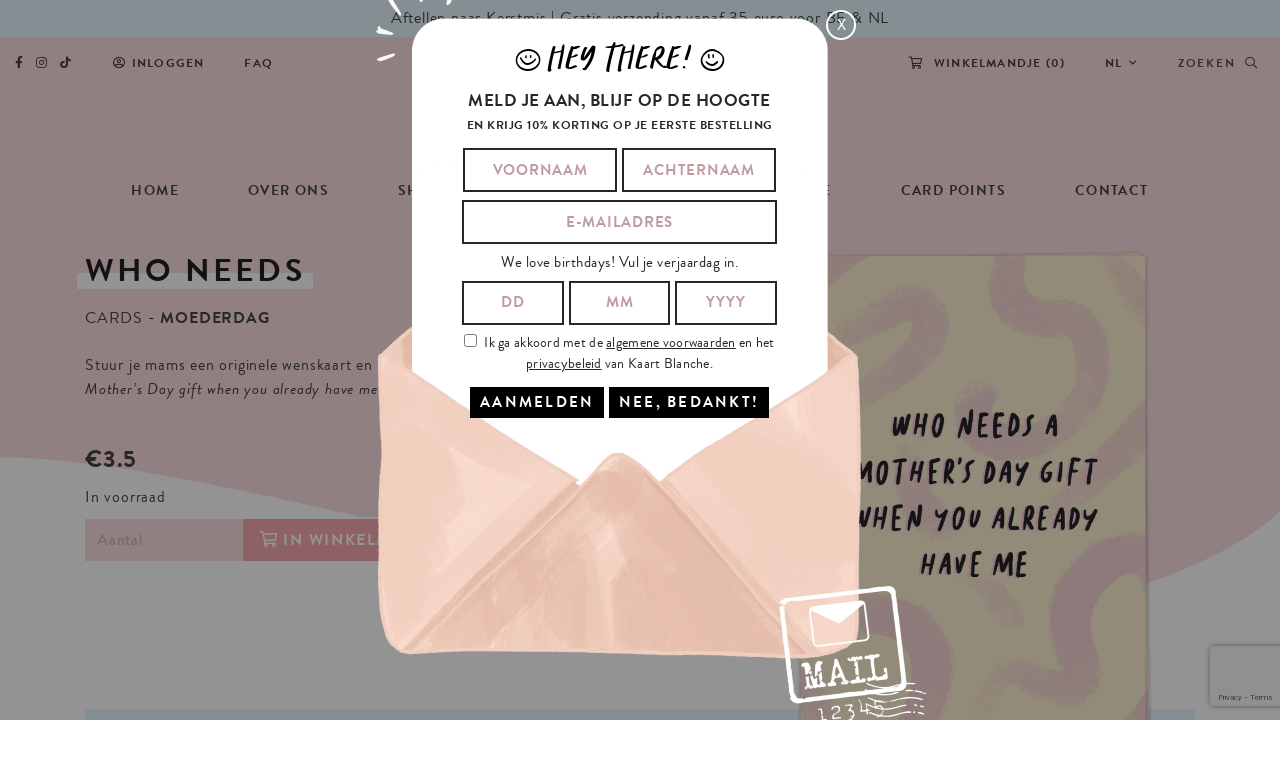

--- FILE ---
content_type: text/html; charset=UTF-8
request_url: https://www.kaartblanche.com/shop/cards/who-needs-wenskaart/
body_size: 17529
content:
<!DOCTYPE html>
<html lang="nl-NL" prefix="og: https://ogp.me/ns#">

<head>
		
	
<!-- Google Tag Manager for WordPress by gtm4wp.com -->
<script data-cfasync="false" data-pagespeed-no-defer>
	var gtm4wp_datalayer_name = "dataLayer";
	var dataLayer = dataLayer || [];
	const gtm4wp_use_sku_instead = false;
	const gtm4wp_currency = 'EUR';
	const gtm4wp_product_per_impression = 10;
	const gtm4wp_clear_ecommerce = true;
	const gtm4wp_datalayer_max_timeout = 2000;
</script>
<!-- End Google Tag Manager for WordPress by gtm4wp.com -->
<!-- Search Engine Optimization door Rank Math - https://rankmath.com/ -->
<meta name="description" content="Stuur je mams een originele wenskaart en verras haar met deze &#039;Who needs a Mother&#039;s Day gift when you already have me&#039; kaart."/>
<meta name="robots" content="follow, index, max-snippet:-1, max-video-preview:-1, max-image-preview:large"/>
<link rel="canonical" href="https://www.kaartblanche.com/shop/cards/who-needs-wenskaart/" />
<meta property="og:locale" content="nl_NL" />
<meta property="og:type" content="product" />
<meta property="og:title" content="Who needs - Kaart Blanche" />
<meta property="og:description" content="Stuur je mams een originele wenskaart en verras haar met deze &#039;Who needs a Mother&#039;s Day gift when you already have me&#039; kaart." />
<meta property="og:url" content="https://www.kaartblanche.com/shop/cards/who-needs-wenskaart/" />
<meta property="og:site_name" content="Kaart Blanche" />
<meta property="og:updated_time" content="2025-12-11T14:53:41+02:00" />
<meta property="og:image" content="https://www.kaartblanche.com/wp-content/uploads/2021/04/KB-SPMD019-kaart-blanche-wenskaart-who-needs.png" />
<meta property="og:image:secure_url" content="https://www.kaartblanche.com/wp-content/uploads/2021/04/KB-SPMD019-kaart-blanche-wenskaart-who-needs.png" />
<meta property="og:image:width" content="1294" />
<meta property="og:image:height" content="1799" />
<meta property="og:image:alt" content="Who needs" />
<meta property="og:image:type" content="image/png" />
<meta property="product:price:amount" content="3.5" />
<meta property="product:price:currency" content="EUR" />
<meta property="product:availability" content="instock" />
<meta name="twitter:card" content="summary_large_image" />
<meta name="twitter:title" content="Who needs - Kaart Blanche" />
<meta name="twitter:description" content="Stuur je mams een originele wenskaart en verras haar met deze &#039;Who needs a Mother&#039;s Day gift when you already have me&#039; kaart." />
<meta name="twitter:site" content="@@kaartblanche" />
<meta name="twitter:creator" content="@@kaartblanche" />
<meta name="twitter:image" content="https://www.kaartblanche.com/wp-content/uploads/2021/04/KB-SPMD019-kaart-blanche-wenskaart-who-needs.png" />
<meta name="twitter:label1" content="Prijs" />
<meta name="twitter:data1" content="&euro;3,50" />
<meta name="twitter:label2" content="Beschikbaarheid" />
<meta name="twitter:data2" content="35 op voorraad (kan nabesteld worden)" />
<script type="application/ld+json" class="rank-math-schema">{"@context":"https://schema.org","@graph":[{"@type":"Organization","@id":"https://www.kaartblanche.com/#organization","name":"Kaart Blanche","url":"https://www.kaartblanche.com","sameAs":["https://www.facebook.com/kaartblanche","https://twitter.com/@kaartblanche"]},{"@type":"WebSite","@id":"https://www.kaartblanche.com/#website","url":"https://www.kaartblanche.com","name":"Kaart Blanche","publisher":{"@id":"https://www.kaartblanche.com/#organization"},"inLanguage":"nl-NL"},{"@type":"ImageObject","@id":"https://www.kaartblanche.com/wp-content/uploads/2021/04/KB-SPMD019-kaart-blanche-wenskaart-who-needs.png","url":"https://www.kaartblanche.com/wp-content/uploads/2021/04/KB-SPMD019-kaart-blanche-wenskaart-who-needs.png","width":"1294","height":"1799","inLanguage":"nl-NL"},{"@type":"ItemPage","@id":"https://www.kaartblanche.com/shop/cards/who-needs-wenskaart/#webpage","url":"https://www.kaartblanche.com/shop/cards/who-needs-wenskaart/","name":"Who needs - Kaart Blanche","datePublished":"2021-04-18T19:31:02+02:00","dateModified":"2025-12-11T14:53:41+02:00","isPartOf":{"@id":"https://www.kaartblanche.com/#website"},"primaryImageOfPage":{"@id":"https://www.kaartblanche.com/wp-content/uploads/2021/04/KB-SPMD019-kaart-blanche-wenskaart-who-needs.png"},"inLanguage":"nl-NL"},{"@type":"Product","name":"Who needs - Kaart Blanche","description":"Stuur je mams een originele wenskaart en verras haar met deze 'Who needs a Mother's Day gift when you already have me'\u00a0kaart.","sku":"KB-SPMD019","category":"Cards","mainEntityOfPage":{"@id":"https://www.kaartblanche.com/shop/cards/who-needs-wenskaart/#webpage"},"height":{"@type":"QuantitativeValue","unitCode":"CMT","value":"148"},"width":{"@type":"QuantitativeValue","unitCode":"CMT","value":"105"},"depth":{"@type":"QuantitativeValue","unitCode":"CMT"},"image":[{"@type":"ImageObject","url":"https://www.kaartblanche.com/wp-content/uploads/2021/04/KB-SPMD019-kaart-blanche-wenskaart-who-needs.png","height":"1799","width":"1294"}],"offers":{"@type":"Offer","price":"3.50","priceCurrency":"EUR","priceValidUntil":"2026-12-31","availability":"https://schema.org/InStock","itemCondition":"NewCondition","url":"https://www.kaartblanche.com/shop/cards/who-needs-wenskaart/","seller":{"@type":"Organization","@id":"https://www.kaartblanche.com/","name":"Kaart Blanche","url":"https://www.kaartblanche.com","logo":""},"priceSpecification":{"price":"3.5","priceCurrency":"EUR","valueAddedTaxIncluded":"true"}},"@id":"https://www.kaartblanche.com/shop/cards/who-needs-wenskaart/#richSnippet"}]}</script>
<!-- /Rank Math WordPress SEO plugin -->

<link rel='dns-prefetch' href='//static.klaviyo.com' />
<link rel='dns-prefetch' href='//cdn.jsdelivr.net' />
<link rel='dns-prefetch' href='//cdnjs.cloudflare.com' />
<link rel='dns-prefetch' href='//kit.fontawesome.com' />
<link rel='dns-prefetch' href='//use.typekit.net' />
<script type="text/javascript">
/* <![CDATA[ */
window._wpemojiSettings = {"baseUrl":"https:\/\/s.w.org\/images\/core\/emoji\/16.0.1\/72x72\/","ext":".png","svgUrl":"https:\/\/s.w.org\/images\/core\/emoji\/16.0.1\/svg\/","svgExt":".svg","source":{"concatemoji":"https:\/\/www.kaartblanche.com\/wp-includes\/js\/wp-emoji-release.min.js?ver=dd7249b372dbede71522daf0bbea7418"}};
/*! This file is auto-generated */
!function(s,n){var o,i,e;function c(e){try{var t={supportTests:e,timestamp:(new Date).valueOf()};sessionStorage.setItem(o,JSON.stringify(t))}catch(e){}}function p(e,t,n){e.clearRect(0,0,e.canvas.width,e.canvas.height),e.fillText(t,0,0);var t=new Uint32Array(e.getImageData(0,0,e.canvas.width,e.canvas.height).data),a=(e.clearRect(0,0,e.canvas.width,e.canvas.height),e.fillText(n,0,0),new Uint32Array(e.getImageData(0,0,e.canvas.width,e.canvas.height).data));return t.every(function(e,t){return e===a[t]})}function u(e,t){e.clearRect(0,0,e.canvas.width,e.canvas.height),e.fillText(t,0,0);for(var n=e.getImageData(16,16,1,1),a=0;a<n.data.length;a++)if(0!==n.data[a])return!1;return!0}function f(e,t,n,a){switch(t){case"flag":return n(e,"\ud83c\udff3\ufe0f\u200d\u26a7\ufe0f","\ud83c\udff3\ufe0f\u200b\u26a7\ufe0f")?!1:!n(e,"\ud83c\udde8\ud83c\uddf6","\ud83c\udde8\u200b\ud83c\uddf6")&&!n(e,"\ud83c\udff4\udb40\udc67\udb40\udc62\udb40\udc65\udb40\udc6e\udb40\udc67\udb40\udc7f","\ud83c\udff4\u200b\udb40\udc67\u200b\udb40\udc62\u200b\udb40\udc65\u200b\udb40\udc6e\u200b\udb40\udc67\u200b\udb40\udc7f");case"emoji":return!a(e,"\ud83e\udedf")}return!1}function g(e,t,n,a){var r="undefined"!=typeof WorkerGlobalScope&&self instanceof WorkerGlobalScope?new OffscreenCanvas(300,150):s.createElement("canvas"),o=r.getContext("2d",{willReadFrequently:!0}),i=(o.textBaseline="top",o.font="600 32px Arial",{});return e.forEach(function(e){i[e]=t(o,e,n,a)}),i}function t(e){var t=s.createElement("script");t.src=e,t.defer=!0,s.head.appendChild(t)}"undefined"!=typeof Promise&&(o="wpEmojiSettingsSupports",i=["flag","emoji"],n.supports={everything:!0,everythingExceptFlag:!0},e=new Promise(function(e){s.addEventListener("DOMContentLoaded",e,{once:!0})}),new Promise(function(t){var n=function(){try{var e=JSON.parse(sessionStorage.getItem(o));if("object"==typeof e&&"number"==typeof e.timestamp&&(new Date).valueOf()<e.timestamp+604800&&"object"==typeof e.supportTests)return e.supportTests}catch(e){}return null}();if(!n){if("undefined"!=typeof Worker&&"undefined"!=typeof OffscreenCanvas&&"undefined"!=typeof URL&&URL.createObjectURL&&"undefined"!=typeof Blob)try{var e="postMessage("+g.toString()+"("+[JSON.stringify(i),f.toString(),p.toString(),u.toString()].join(",")+"));",a=new Blob([e],{type:"text/javascript"}),r=new Worker(URL.createObjectURL(a),{name:"wpTestEmojiSupports"});return void(r.onmessage=function(e){c(n=e.data),r.terminate(),t(n)})}catch(e){}c(n=g(i,f,p,u))}t(n)}).then(function(e){for(var t in e)n.supports[t]=e[t],n.supports.everything=n.supports.everything&&n.supports[t],"flag"!==t&&(n.supports.everythingExceptFlag=n.supports.everythingExceptFlag&&n.supports[t]);n.supports.everythingExceptFlag=n.supports.everythingExceptFlag&&!n.supports.flag,n.DOMReady=!1,n.readyCallback=function(){n.DOMReady=!0}}).then(function(){return e}).then(function(){var e;n.supports.everything||(n.readyCallback(),(e=n.source||{}).concatemoji?t(e.concatemoji):e.wpemoji&&e.twemoji&&(t(e.twemoji),t(e.wpemoji)))}))}((window,document),window._wpemojiSettings);
/* ]]> */
</script>






<link rel='stylesheet' id='font-awesome-svg-styles-css' href='https://www.kaartblanche.com/wp-content/cache/autoptimize/css/autoptimize_single_19cf47f65b95a2cbd2b4dd6a4988d373.css' type='text/css' media='all' />



<link rel='stylesheet' id='wcpdf-kb-css' href='https://use.typekit.net/mii2uvk.css?ver=dd7249b372dbede71522daf0bbea7418' type='text/css' media='all' />












<link rel='stylesheet' id='normalize-css' href='https://cdnjs.cloudflare.com/ajax/libs/normalize/8.0.1/normalize.min.css?ver=dd7249b372dbede71522daf0bbea7418' type='text/css' media='all' />
<link rel='stylesheet' id='bootstrap_grid-css' href='https://cdnjs.cloudflare.com/ajax/libs/twitter-bootstrap/4.5.0/css/bootstrap-grid.min.css?ver=dd7249b372dbede71522daf0bbea7418' type='text/css' media='all' />


<link rel='stylesheet' id='slick-css' href='//cdn.jsdelivr.net/npm/slick-carousel@1.8.1/slick/slick.css?ver=dd7249b372dbede71522daf0bbea7418' type='text/css' media='all' />
<link rel='stylesheet' id='snackbar-css' href='https://cdnjs.cloudflare.com/ajax/libs/node-snackbar/0.1.16/snackbar.css?ver=dd7249b372dbede71522daf0bbea7418' type='text/css' media='all' />
<link rel='stylesheet' id='wcpdf-brandon-grotesque-css' href='https://use.typekit.net/mii2uvk.css?ver=dd7249b372dbede71522daf0bbea7418' type='text/css' media='all' />
<script type="text/template" id="tmpl-variation-template">
    <div class="woocommerce-variation-availability">{{{ data.variation.availability_html }}}</div>
    <div class="woocommerce-variation-description">{{{ data.variation.variation_description }}}</div>
</script>
<script type="text/template" id="tmpl-unavailable-variation-template">
    <p>Dit product is niet beschikbaar. Kies een andere combinatie.</p>
</script><script type="text/javascript" id="wpml-cookie-js-extra">
/* <![CDATA[ */
var wpml_cookies = {"wp-wpml_current_language":{"value":"nl","expires":1,"path":"\/"}};
var wpml_cookies = {"wp-wpml_current_language":{"value":"nl","expires":1,"path":"\/"}};
/* ]]> */
</script>
<script type="text/javascript" src="https://www.kaartblanche.com/wp-content/cache/autoptimize/js/autoptimize_single_f3606e4db5e156a1b086bcfeb3b2d9b4.js?ver=481990" id="wpml-cookie-js" defer="defer" data-wp-strategy="defer"></script>
<script type="text/javascript" src="https://www.kaartblanche.com/wp-includes/js/jquery/jquery.min.js?ver=3.7.1" id="jquery-core-js"></script>
<script type="text/javascript" src="https://www.kaartblanche.com/wp-includes/js/jquery/jquery-migrate.min.js?ver=3.4.1" id="jquery-migrate-js"></script>
<script type="text/javascript" src="https://www.kaartblanche.com/wp-content/plugins/woocommerce/assets/js/zoom/jquery.zoom.min.js?ver=1.7.21-wc.9.0.2" id="zoom-js" defer="defer" data-wp-strategy="defer"></script>
<script type="text/javascript" src="https://www.kaartblanche.com/wp-content/plugins/woocommerce/assets/js/flexslider/jquery.flexslider.min.js?ver=2.7.2-wc.9.0.2" id="flexslider-js" defer="defer" data-wp-strategy="defer"></script>
<script type="text/javascript" src="https://www.kaartblanche.com/wp-content/plugins/woocommerce/assets/js/photoswipe/photoswipe.min.js?ver=4.1.1-wc.9.0.2" id="photoswipe-js" defer="defer" data-wp-strategy="defer"></script>
<script type="text/javascript" src="https://www.kaartblanche.com/wp-content/plugins/woocommerce/assets/js/photoswipe/photoswipe-ui-default.min.js?ver=4.1.1-wc.9.0.2" id="photoswipe-ui-default-js" defer="defer" data-wp-strategy="defer"></script>
<script type="text/javascript" id="wc-single-product-js-extra">
/* <![CDATA[ */
var wc_single_product_params = {"i18n_required_rating_text":"Selecteer een waardering","review_rating_required":"yes","flexslider":{"rtl":false,"animation":"slide","smoothHeight":true,"directionNav":true,"controlNav":"custom","slideshow":false,"animationSpeed":500,"animationLoop":false,"allowOneSlide":false},"zoom_enabled":"1","zoom_options":[],"photoswipe_enabled":"1","photoswipe_options":{"shareEl":false,"closeOnScroll":false,"history":false,"hideAnimationDuration":0,"showAnimationDuration":0},"flexslider_enabled":"1"};
/* ]]> */
</script>
<script type="text/javascript" src="https://www.kaartblanche.com/wp-content/plugins/woocommerce/assets/js/frontend/single-product.min.js?ver=9.0.2" id="wc-single-product-js" defer="defer" data-wp-strategy="defer"></script>
<script type="text/javascript" src="https://www.kaartblanche.com/wp-content/plugins/woocommerce/assets/js/jquery-blockui/jquery.blockUI.min.js?ver=2.7.0-wc.9.0.2" id="jquery-blockui-js" data-wp-strategy="defer"></script>
<script type="text/javascript" src="https://www.kaartblanche.com/wp-content/plugins/woocommerce/assets/js/js-cookie/js.cookie.min.js?ver=2.1.4-wc.9.0.2" id="js-cookie-js" defer="defer" data-wp-strategy="defer"></script>
<script type="text/javascript" id="woocommerce-js-extra">
/* <![CDATA[ */
var woocommerce_params = {"ajax_url":"\/wp-admin\/admin-ajax.php","wc_ajax_url":"\/?wc-ajax=%%endpoint%%"};
/* ]]> */
</script>
<script type="text/javascript" src="https://www.kaartblanche.com/wp-content/plugins/woocommerce/assets/js/frontend/woocommerce.min.js?ver=9.0.2" id="woocommerce-js" defer="defer" data-wp-strategy="defer"></script>
<script type="text/javascript" id="woo-bopo-bundle-frontend-js-extra">
/* <![CDATA[ */
var bopobbVars = {"ajaxurl":"https:\/\/www.kaartblanche.com\/wp-admin\/admin-ajax.php","wc_ajax_url":"\/?wc-ajax=%%endpoint%%","wc_custom_atc":"","user_id":"9cc494950e226535d3c7c270be6305ab","nonce":"bea0049296","language":"nl","vi_swatches":"0","vi_curcy":"0","bopobb_popup_title":"Kies je product","bopobb_link_individual":"0","bundled_price":"subtotal","hide_price":"1","view_description":"","view_full_description":"","short_des_position":"0","des_position":"0","allow_duplicate_select":"1","out_stock_watermark":"","bundle_scroll_animation":"1","image_rate":"1","image_height":"80","price_format":"%1$s%2$s","price_decimals":"2","price_thousand_separator":".","price_decimal_separator":",","currency_symbol":"\u20ac","alert_empty":"Kies alle producten om je bundel te maken.","alert_stock":"Kies een beschikbaar product.","alert_duplicate":"Dit product heb je al gekozen, kies een ander.","alert_no_item":"Geen product om te veranderen.","alert_max_item":"Kies minder dan[d].","alert_min_item":"Kies meer dan[d].","bopobb_alert_stock":"Dit product is niet meer in stock","printStyle":"\r\n\tbody {\r\n\t\tfont-family: arial, sans-serif;\r\n\t\tfont-size: 16px;\r\n\t}\r\n\r\n\ttable, th, td, #bopobb-print-frame {\r\n\t\tfont-family: arial, sans-serif;\r\n\t\tfont-size: 14px;\r\n\t}\r\n\r\n\t#bopobb-print-frame h1 {\r\n\t\tfont-size: x-large;\r\n\t}\r\n\r\n\t#bopobb-print-frame .bopobb-print-bundle-title {\r\n\t\ttext-align: center;\r\n\t}\r\n\r\n\t#bopobb-print-frame table {\r\n\t\twidth: 100%;\r\n\t\tborder: 1px solid #cccccc;\r\n\t\tborder-collapse: collapse;\r\n\t}\r\n\r\n\t#bopobb-print-frame table tr td:first-child,\r\n\t#bopobb-print-frame table tr th:first-child {\r\n\t\tborder-left: none;\r\n\t}\r\n\r\n\t#bopobb-print-frame table tr td, #bopobb-print-frame table tr th {\r\n\t\tborder-left: 1px solid #cccccc;\r\n\t}\r\n\r\n\t#bopobb-print-frame table tr th {\r\n\t\tbackground-color: #f9fafb;\r\n\t\tborder-bottom: 1px solid #cccccc;\r\n\t}\r\n\r\n\t#bopobb-print-frame table tr td,\r\n\t#bopobb-print-frame table tfoot tr th {\r\n\t\tborder-top: 1px solid #cccccc;\r\n\t}\r\n\r\n\t#bopobb-print-frame table tr:first-child td {\r\n\t\tborder-top: none;\r\n\t}\r\n\r\n\t#bopobb-print-frame table tr th,\r\n\t#bopobb-print-frame table tr td {\r\n\t\tpadding: 10px;\r\n\t}\r\n\r\n\t#bopobb-print-frame .bopobb-print-product-col {\r\n\t\twidth: 50%;\r\n\t\ttext-align: left;\r\n\t}\r\n\r\n\t#bopobb-print-frame table td.bopobb-print-img {\r\n\t\tborder-right: none;\r\n\t}\r\n\r\n\t#bopobb-print-frame table td.bopobb-print-title {\r\n\t\twidth: 35%;\r\n\t\tborder-left: none;\r\n\t}\r\n\r\n\t#bopobb-print-frame .bopobb-print-quantity-col,\r\n\t#bopobb-print-frame .bopobb-print-price-col {\r\n\t\ttext-align: center;\r\n\t\twhite-space: nowrap;\r\n\t}\r\n\r\n\t#bopobb-print-frame .bopobb-print-subtotal-col,\r\n\t#bopobb-print-frame .bopobb-print-footer-bundle-total {\r\n\t\ttext-align: right;\r\n\t}\r\n    #bopobb-print-frame .bopobb-print-footer-total {\r\n\t\ttext-align: center;\r\n\t}\r\n\r\n","printHeader":"","printFooter":"","popup_load_init":"product","cart_update_notice":"Updated [s].","variation_notice":"This variation is not available in this bundle","saved_text":"(saved [d])"};
/* ]]> */
</script>
<script type="text/javascript" src="https://www.kaartblanche.com/wp-content/cache/autoptimize/js/autoptimize_single_a93e5998e8bbbd3458346ff115971ba0.js?ver=1.1.10" id="woo-bopo-bundle-frontend-js"></script>
<script type="text/javascript" id="woo-conditional-shipping-js-js-extra">
/* <![CDATA[ */
var conditional_shipping_settings = {"trigger_fields":[]};
/* ]]> */
</script>
<script type="text/javascript" src="https://www.kaartblanche.com/wp-content/cache/autoptimize/js/autoptimize_single_da88ca78abad7a69f3d1c28c07607860.js?ver=3.5.0.pro" id="woo-conditional-shipping-js-js"></script>
<script type="text/javascript" src="//cdn.jsdelivr.net/npm/slick-carousel@1.8.1/slick/slick.min.js?ver=dd7249b372dbede71522daf0bbea7418" id="slick-js"></script>
<script type="text/javascript" src="https://cdnjs.cloudflare.com/ajax/libs/node-snackbar/0.1.16/snackbar.min.js?ver=dd7249b372dbede71522daf0bbea7418" id="snackbar-js"></script>
<script type="text/javascript" src="https://cdnjs.cloudflare.com/ajax/libs/accounting.js/0.4.1/accounting.min.js?ver=dd7249b372dbede71522daf0bbea7418" id="accounting.js-js"></script>
<script defer crossorigin="anonymous" type="text/javascript" src="https://kit.fontawesome.com/0d9aedc01c.js" id="font-awesome-official-js"></script>
<script type="text/javascript" id="wc-settings-dep-in-header-js-after">
/* <![CDATA[ */
console.warn( "Scripts that have a dependency on [wc-settings, wc-blocks-checkout] must be loaded in the footer, klaviyo-klaviyo-checkout-block-editor-script was registered to load in the header, but has been switched to load in the footer instead. See https://github.com/woocommerce/woocommerce-gutenberg-products-block/pull/5059" );
console.warn( "Scripts that have a dependency on [wc-settings, wc-blocks-checkout] must be loaded in the footer, klaviyo-klaviyo-checkout-block-view-script was registered to load in the header, but has been switched to load in the footer instead. See https://github.com/woocommerce/woocommerce-gutenberg-products-block/pull/5059" );
/* ]]> */
</script>
<link rel="https://api.w.org/" href="https://www.kaartblanche.com/wp-json/" /><link rel="alternate" title="JSON" type="application/json" href="https://www.kaartblanche.com/wp-json/wp/v2/product/14067" /><link rel="EditURI" type="application/rsd+xml" title="RSD" href="https://www.kaartblanche.com/xmlrpc.php?rsd" />

<link rel='shortlink' href='https://www.kaartblanche.com/?p=14067' />
<link rel="alternate" title="oEmbed (JSON)" type="application/json+oembed" href="https://www.kaartblanche.com/wp-json/oembed/1.0/embed?url=https%3A%2F%2Fwww.kaartblanche.com%2Fshop%2Fcards%2Fwho-needs-wenskaart%2F" />
<link rel="alternate" title="oEmbed (XML)" type="text/xml+oembed" href="https://www.kaartblanche.com/wp-json/oembed/1.0/embed?url=https%3A%2F%2Fwww.kaartblanche.com%2Fshop%2Fcards%2Fwho-needs-wenskaart%2F&#038;format=xml" />
<meta name="generator" content="WPML ver:4.8.1 stt:37,1;" />
<link rel="stylesheet" href="https://use.typekit.net/mii2uvk.css">
<!-- Google Tag Manager for WordPress by gtm4wp.com -->
<!-- GTM Container placement set to automatic -->
<script data-cfasync="false" data-pagespeed-no-defer type="text/javascript">
	var dataLayer_content = {"visitorLoginState":"logged-out","visitorEmail":"","visitorEmailHash":"","visitorRegistrationDate":"","visitorUsername":"","visitorIP":"3.16.149.33","pagePostType":"product","pagePostType2":"single-product","pagePostAuthor":"Timo Delorge","browserName":"","browserVersion":"","browserEngineName":"","browserEngineVersion":"","osName":"","osVersion":"","deviceType":"bot","deviceManufacturer":"","deviceModel":"","customerTotalOrders":0,"customerTotalOrderValue":0,"customerFirstName":"","customerLastName":"","customerBillingFirstName":"","customerBillingLastName":"","customerBillingCompany":"","customerBillingAddress1":"","customerBillingAddress2":"","customerBillingCity":"","customerBillingState":"","customerBillingPostcode":"","customerBillingCountry":"","customerBillingEmail":"","customerBillingEmailHash":"","customerBillingPhone":"","customerShippingFirstName":"","customerShippingLastName":"","customerShippingCompany":"","customerShippingAddress1":"","customerShippingAddress2":"","customerShippingCity":"","customerShippingState":"","customerShippingPostcode":"","customerShippingCountry":"","cartContent":{"totals":{"applied_coupons":[],"discount_total":0,"subtotal":0,"total":0},"items":[]},"productRatingCounts":[],"productAverageRating":0,"productReviewCount":0,"productType":"simple","productIsVariable":0};
	dataLayer.push( dataLayer_content );
</script>
<script data-cfasync="false" data-pagespeed-no-defer type="text/javascript">
(function(w,d,s,l,i){w[l]=w[l]||[];w[l].push({'gtm.start':
new Date().getTime(),event:'gtm.js'});var f=d.getElementsByTagName(s)[0],
j=d.createElement(s),dl=l!='dataLayer'?'&l='+l:'';j.async=true;j.src=
'//www.googletagmanager.com/gtm.js?id='+i+dl;f.parentNode.insertBefore(j,f);
})(window,document,'script','dataLayer','GTM-WH8ZLSD');
</script>
<!-- End Google Tag Manager for WordPress by gtm4wp.com -->	<noscript><style>.woocommerce-product-gallery{ opacity: 1 !important; }</style></noscript>
				<script  type="text/javascript">
				!function(f,b,e,v,n,t,s){if(f.fbq)return;n=f.fbq=function(){n.callMethod?
					n.callMethod.apply(n,arguments):n.queue.push(arguments)};if(!f._fbq)f._fbq=n;
					n.push=n;n.loaded=!0;n.version='2.0';n.queue=[];t=b.createElement(e);t.async=!0;
					t.src=v;s=b.getElementsByTagName(e)[0];s.parentNode.insertBefore(t,s)}(window,
					document,'script','https://connect.facebook.net/en_US/fbevents.js');
			</script>
			<!-- WooCommerce Facebook Integration Begin -->
			<script  type="text/javascript">

				fbq('init', '179415927253418', {}, {
    "agent": "woocommerce_0-9.0.2-3.5.7"
});

				document.addEventListener( 'DOMContentLoaded', function() {
					// Insert placeholder for events injected when a product is added to the cart through AJAX.
					document.body.insertAdjacentHTML( 'beforeend', '<div class=\"wc-facebook-pixel-event-placeholder\"></div>' );
				}, false );

			</script>
			<!-- WooCommerce Facebook Integration End -->
			<link rel="icon" href="https://www.kaartblanche.com/wp-content/uploads/2020/06/cropped-logo@2x-32x32.png" sizes="32x32" />
<link rel="icon" href="https://www.kaartblanche.com/wp-content/uploads/2020/06/cropped-logo@2x-192x192.png" sizes="192x192" />
<link rel="apple-touch-icon" href="https://www.kaartblanche.com/wp-content/uploads/2020/06/cropped-logo@2x-180x180.png" />
<meta name="msapplication-TileImage" content="https://www.kaartblanche.com/wp-content/uploads/2020/06/cropped-logo@2x-270x270.png" />
  <meta charset="UTF-8">
  <meta name="viewport" content="width=device-width, initial-scale=1">
  <link media="all" href="https://www.kaartblanche.com/wp-content/cache/autoptimize/css/autoptimize_6b33d977c185fab1bf0394119fc84651.css" rel="stylesheet"><title>Who needs - Kaart Blanche</title>
    <script>
        var discount_amount = 10;
    </script>
    <!-- Google Tag Manager -->
<!--     <script>(function(w,d,s,l,i){w[l]=w[l]||[];w[l].push({'gtm.start':
                new Date().getTime(),event:'gtm.js'});var f=d.getElementsByTagName(s)[0],
            j=d.createElement(s),dl=l!='dataLayer'?'&l='+l:'';j.async=true;j.src=
            'https://www.googletagmanager.com/gtm.js?id='+i+dl;f.parentNode.insertBefore(j,f);
        })(window,document,'script','dataLayer','GTM-WH8ZLSD');</script> -->
    <!-- End Google Tag Manager -->
    <!-- Start cookieyes banner --> <script id="cookieyes" type="text/javascript" src="https://cdn-cookieyes.com/client_data/9a1b0059f907eef8c8366d20/script.js"></script> <!-- End cookieyes banner -->
</head>

<body class="wp-singular product-template-default single single-product postid-14067 wp-theme-kaartblanche theme-kaartblanche woocommerce woocommerce-page woocommerce-no-js woo-variation-swatches wvs-behavior-blur wvs-theme-kaartblanche wvs-show-label wvs-tooltip woocommerce-active">
<!-- Google Tag Manager (noscript) -->
<!-- <noscript><iframe src="https://www.googletagmanager.com/ns.html?id=GTM-WH8ZLSD"
                  height="0" width="0" style="display:none;visibility:hidden"></iframe></noscript> -->
<!-- End Google Tag Manager (noscript) -->
  
<!-- GTM Container placement set to automatic -->
<!-- Google Tag Manager (noscript) -->
				<noscript><iframe src="https://www.googletagmanager.com/ns.html?id=GTM-WH8ZLSD" height="0" width="0" style="display:none;visibility:hidden" aria-hidden="true"></iframe></noscript>
<!-- End Google Tag Manager (noscript) -->      <div class="announcement-bar">
      <div class="container">
        <p class="p1">Aftellen naar <a href="https://www.kaartblanche.com/portfolio/moments/kerst-nieuw/">Kerstmis</a> <strong class="Yjhzub">| </strong>Gratis verzending vanaf 35 euro voor BE &amp; NL</p>
      </div>
    </div>
      <div class="header-wrapper">
    <div class="preheader">
        <div class="container-fluid">

            <ul>
                <li>
                    <ul class="social">
                        <li><a href="https://www.facebook.com/kaartblanche" target="_blank"><i class="fab fa-facebook-f"></i></a></li>
                        <li><a href="https://www.instagram.com/kaartblanche/" target="_blank"><i class="fab fa-instagram"></i></a></li>
                        <li><a href="https://twitter.com/kaartblanche" target="_blank"><i class="fab fa-tiktok"></i></a></li>
                        <!-- <li><a href="https://twitter.com/kaartblanche" target="_blank"><i class="fab fa-twitter"></i></a></li> -->
                        <!-- <li><a href="https://www.pinterest.com/kaartblanche/" target="_blank"><i class="fab fa-pinterest-p"></i></a></li> -->
                    </ul>
                </li>
                <li><a href="https://www.kaartblanche.com/mijn-account/"><i class="far fa-user-circle"></i>Inloggen</a></li>                                <li><a href="https://www.kaartblanche.com/faq/">FAQ</a></li>
                <li class="space"></li>
                                    <li class="hide-on-search-bar"><a class="cart_contents" href="https://www.kaartblanche.com/winkelmandje/"><i class="far fa-shopping-cart"></i> Winkelmandje (<span class="cart_contents_count">0</span>)</a></li>
                                <li class="hide-on-search-bar">
                    <ul id="menu-taalwisselaar" class="menu"><li id="menu-item-wpml-ls-34-nl" class="menu-item wpml-ls-slot-34 wpml-ls-item wpml-ls-item-nl wpml-ls-current-language wpml-ls-menu-item wpml-ls-first-item menu-item-type-wpml_ls_menu_item menu-item-object-wpml_ls_menu_item menu-item-has-children menu-item-wpml-ls-34-nl"><a href="https://www.kaartblanche.com/shop/cards/who-needs-wenskaart/" title="Schakel over naar NL" aria-label="Schakel over naar NL" role="menuitem"><span class="wpml-ls-native" lang="nl">NL</span></a>
<ul class="sub-menu">
	<li id="menu-item-wpml-ls-34-en" class="menu-item wpml-ls-slot-34 wpml-ls-item wpml-ls-item-en wpml-ls-menu-item wpml-ls-last-item menu-item-type-wpml_ls_menu_item menu-item-object-wpml_ls_menu_item menu-item-wpml-ls-34-en"><a href="https://www.kaartblanche.com/en/shop/cards-en/who-needs-postcard/" title="Schakel over naar EN" aria-label="Schakel over naar EN" role="menuitem"><span class="wpml-ls-native" lang="en">EN</span></a></li>
</ul>
</li>
</ul>                </li>
                <form role="search" method="get" id="search-form" action="/">
                    <li class="show-on-search-bar">
                        <input id="search-bar" name="s" type="text" placeholder="Zoeken" />
                    </li>
                    <li><button type="submit" id="search-button"><span class="hide-on-search-bar">Zoeken&nbsp;&nbsp;</span><i class="far fa-search"></i></button></li>
                </form>
            </ul>
        </div>
    </div>
    <header>
        <div class="container">
            
            <div class="logo">
                                <a href="/">
                                    <img src="https://www.kaartblanche.com/wp-content/themes/kaartblanche/assets/images/logo@2x.png" alt="Logo">
                </a>
            </div>
            
                            <div id="cart-icon">
                    <a href="https://www.kaartblanche.com/winkelmandje/"><i class="fal fa-shopping-cart"></i></a>
                </div>
                        <div id="nav-icon">
                <span></span>
                <span></span>
                <span></span>
            </div>
            <nav class="primary">
                <ul id="menu-main-navigation" class="menu"><li id="menu-item-2234" class="menu-item menu-item-type-post_type menu-item-object-page menu-item-home menu-item-2234"><a href="https://www.kaartblanche.com/">Home</a></li>
<li id="menu-item-43" class="menu-item menu-item-type-post_type menu-item-object-page menu-item-43"><a href="https://www.kaartblanche.com/over-ons/">Over ons</a></li>
<li id="menu-item-47" class="menu-item menu-item-type-post_type menu-item-object-page menu-item-has-children current_page_parent menu-item-47"><a href="https://www.kaartblanche.com/shop/">Shop</a>
<ul class="sub-menu">
	<li id="menu-item-48" class="menu-item menu-item-type-taxonomy menu-item-object-product_cat current-product-ancestor current-menu-parent current-product-parent menu-item-48"><a href="https://www.kaartblanche.com/shop/category/cards/">Cards</a></li>
	<li id="menu-item-366" class="menu-item menu-item-type-taxonomy menu-item-object-product_cat menu-item-366"><a href="https://www.kaartblanche.com/shop/category/featured-artists/">Featured artists</a></li>
	<li id="menu-item-48328" class="menu-item menu-item-type-taxonomy menu-item-object-product_cat menu-item-48328"><a href="https://www.kaartblanche.com/shop/category/kerstballen/">Kerstballen</a></li>
	<li id="menu-item-16081" class="menu-item menu-item-type-taxonomy menu-item-object-product_cat menu-item-16081"><a href="https://www.kaartblanche.com/shop/category/boxsets/">Boxsets</a></li>
	<li id="menu-item-24839" class="menu-item menu-item-type-taxonomy menu-item-object-product_cat menu-item-24839"><a href="https://www.kaartblanche.com/shop/category/kalender/">Kalender</a></li>
	<li id="menu-item-1835" class="menu-item menu-item-type-taxonomy menu-item-object-product_cat menu-item-1835"><a href="https://www.kaartblanche.com/shop/category/gift-tags/">Gift tags</a></li>
	<li id="menu-item-27355" class="menu-item menu-item-type-taxonomy menu-item-object-product_cat menu-item-27355"><a href="https://www.kaartblanche.com/shop/category/kaarsen/">Kaarsen</a></li>
	<li id="menu-item-25405" class="menu-item menu-item-type-taxonomy menu-item-object-product_cat menu-item-25405"><a href="https://www.kaartblanche.com/shop/category/stickers/">Stickers</a></li>
	<li id="menu-item-49237" class="menu-item menu-item-type-taxonomy menu-item-object-product_cat menu-item-49237"><a href="https://www.kaartblanche.com/shop/category/friends-of-the-brand/">Friends of the brand</a></li>
	<li id="menu-item-32616" class="menu-item menu-item-type-taxonomy menu-item-object-product_cat menu-item-32616"><a href="https://www.kaartblanche.com/shop/category/clothing/">Clothing</a></li>
	<li id="menu-item-55" class="menu-item menu-item-type-taxonomy menu-item-object-product_cat menu-item-55"><a href="https://www.kaartblanche.com/shop/category/wrapping-paper/">Wrapping paper</a></li>
	<li id="menu-item-54" class="menu-item menu-item-type-taxonomy menu-item-object-product_cat menu-item-54"><a href="https://www.kaartblanche.com/shop/category/posters/">Posters</a></li>
	<li id="menu-item-12518" class="menu-item menu-item-type-taxonomy menu-item-object-product_cat menu-item-12518"><a href="https://www.kaartblanche.com/shop/category/postzegels/">Postzegels</a></li>
	<li id="menu-item-25771" class="menu-item menu-item-type-taxonomy menu-item-object-product_cat menu-item-25771"><a href="https://www.kaartblanche.com/shop/category/surprise-cards/">Love Notes</a></li>
	<li id="menu-item-27218" class="menu-item menu-item-type-taxonomy menu-item-object-product_cat menu-item-27218"><a href="https://www.kaartblanche.com/shop/category/ballonnen/">Ballonnen</a></li>
	<li id="menu-item-13469" class="menu-item menu-item-type-taxonomy menu-item-object-product_cat menu-item-13469"><a href="https://www.kaartblanche.com/shop/category/kussens/">Kussens</a></li>
	<li id="menu-item-51" class="menu-item menu-item-type-taxonomy menu-item-object-product_cat menu-item-51"><a href="https://www.kaartblanche.com/shop/category/displays/">Displays</a></li>
	<li id="menu-item-49236" class="menu-item menu-item-type-taxonomy menu-item-object-product_cat menu-item-49236"><a href="https://www.kaartblanche.com/shop/category/sleutelhangers/">Sleutelhangers</a></li>
	<li id="menu-item-53" class="menu-item menu-item-type-taxonomy menu-item-object-product_cat menu-item-53"><a href="https://www.kaartblanche.com/shop/category/phone-cases/">Phone cases</a></li>
	<li id="menu-item-9666" class="menu-item menu-item-type-taxonomy menu-item-object-product_cat menu-item-9666"><a href="https://www.kaartblanche.com/shop/category/gift-card/">Gift card</a></li>
</ul>
</li>
<li id="menu-item-215" class="menu-item menu-item-type-post_type menu-item-object-page menu-item-has-children menu-item-215"><a href="https://www.kaartblanche.com/portfolio-index/">Portfolio</a>
<ul class="sub-menu">
	<li id="menu-item-46" class="menu-item menu-item-type-post_type menu-item-object-page menu-item-46"><a href="https://www.kaartblanche.com/portfolio/">Kaart Blanche</a></li>
	<li id="menu-item-216" class="menu-item menu-item-type-custom menu-item-object-custom menu-item-216"><a target="_blank" href="https://www.instagram.com/extra_lars/">Extra Lars</a></li>
</ul>
</li>
<li id="menu-item-48120" class="menu-item menu-item-type-post_type menu-item-object-page menu-item-48120"><a href="https://www.kaartblanche.com/antwerp-store/">Antwerp Store</a></li>
<li id="menu-item-44146" class="menu-item menu-item-type-post_type menu-item-object-page menu-item-44146"><a href="https://www.kaartblanche.com/card-points/">Card Points</a></li>
<li id="menu-item-44" class="menu-item menu-item-type-post_type menu-item-object-page menu-item-44"><a href="https://www.kaartblanche.com/contact/">Contact</a></li>
</ul>            </nav>
        </div>
        <form role="search" method="get" id="mobile-search-form" class="container" action="/">
            <li>
                <input id="mobile-search-bar" name="s" type="text" placeholder="Zoeken" />
                <button type="submit" id="mobile-search-button-simple">
                    <span class="icon"><i class="far fa-search"></i></span>
                </button>
            </li>
        </form>
    </header>
</div>
<div class="mobile-nav">
    <ul>
        <li><a href="https://www.kaartblanche.com/mijn-account/"><span class="icon"><i class="far fa-user-circle"></i></span>Inloggen</a></li>                    <li><a class="cart_contents" href="https://www.kaartblanche.com/winkelmandje/"><span class="icon"><i class="far fa-shopping-cart"></i></span>Winkelmandje (<span class="cart_contents_count">0</span>)</a></li>
            </ul>
    <br>
    <nav class="primary-mobile">
        <ul id="menu-main-navigation-1" class="menu"><li class="menu-item menu-item-type-post_type menu-item-object-page menu-item-home menu-item-2234"><a href="https://www.kaartblanche.com/">Home</a></li>
<li class="menu-item menu-item-type-post_type menu-item-object-page menu-item-43"><a href="https://www.kaartblanche.com/over-ons/">Over ons</a></li>
<li class="menu-item menu-item-type-post_type menu-item-object-page current_page_parent menu-item-47"><a href="https://www.kaartblanche.com/shop/">Shop</a></li>
<li class="menu-item menu-item-type-post_type menu-item-object-page menu-item-215"><a href="https://www.kaartblanche.com/portfolio-index/">Portfolio</a></li>
<li class="menu-item menu-item-type-post_type menu-item-object-page menu-item-48120"><a href="https://www.kaartblanche.com/antwerp-store/">Antwerp Store</a></li>
<li class="menu-item menu-item-type-post_type menu-item-object-page menu-item-44146"><a href="https://www.kaartblanche.com/card-points/">Card Points</a></li>
<li class="menu-item menu-item-type-post_type menu-item-object-page menu-item-44"><a href="https://www.kaartblanche.com/contact/">Contact</a></li>
</ul>    </nav>
    <br><br>
    <div class="row">
        <div class="col">
            <ul>
                                <li><a href="https://www.kaartblanche.com/faq/">FAQ</a></li>
            </ul>
        </div>
        <div class="col">
            <ul id="menu-taalwisselaar-1" class="menu"><li class="menu-item wpml-ls-slot-34 wpml-ls-item wpml-ls-item-nl wpml-ls-current-language wpml-ls-menu-item wpml-ls-first-item menu-item-type-wpml_ls_menu_item menu-item-object-wpml_ls_menu_item menu-item-has-children menu-item-wpml-ls-34-nl"><a href="https://www.kaartblanche.com/shop/cards/who-needs-wenskaart/" title="Schakel over naar NL" aria-label="Schakel over naar NL" role="menuitem"><span class="wpml-ls-native" lang="nl">NL</span></a>
<ul class="sub-menu">
	<li class="menu-item wpml-ls-slot-34 wpml-ls-item wpml-ls-item-en wpml-ls-menu-item wpml-ls-last-item menu-item-type-wpml_ls_menu_item menu-item-object-wpml_ls_menu_item menu-item-wpml-ls-34-en"><a href="https://www.kaartblanche.com/en/shop/cards-en/who-needs-postcard/" title="Schakel over naar EN" aria-label="Schakel over naar EN" role="menuitem"><span class="wpml-ls-native" lang="en">EN</span></a></li>
</ul>
</li>
</ul>        </div>
        <div class="col text-right">
            <ul class="social">
                <li><a href="https://www.facebook.com/kaartblanche" target="_blank"><i class="fab fa-facebook-f"></i></a></li>
                <li><a href="https://www.instagram.com/kaartblanche/" target="_blank"><i class="fab fa-instagram"></i></a></li>
                <li><a href="https://twitter.com/kaartblanche" target="_blank"><i class="fab fa-twitter"></i></a></li>
                <li><a href="https://www.pinterest.com/kaartblanche/" target="_blank"><i class="fab fa-pinterest-p"></i></a></li>
            </ul>
        </div>
    </div>
</div>

	        <main id="primary" class="site-main">
        
					
			<div class="woocommerce-notices-wrapper"></div><div id="product-14067" class="container product type-product post-14067 status-publish first instock product_cat-cards product_tag-moederdag product_tag-new has-post-thumbnail taxable shipping-taxable purchasable product-type-simple">
	<div class="row">
		<div class="woocommerce-product-gallery woocommerce-product-gallery--with-images woocommerce-product-gallery--columns-4 images col-md-5 order-md-2" data-columns="4" style="opacity: 0; transition: opacity .25s ease-in-out;">
		<figure class="woocommerce-product-gallery__wrapper">
		<div data-thumb="https://www.kaartblanche.com/wp-content/uploads/2021/04/KB-SPMD019-kaart-blanche-wenskaart-who-needs-100x100.png" data-thumb-alt="" class="woocommerce-product-gallery__image"><a href="https://www.kaartblanche.com/wp-content/uploads/2021/04/KB-SPMD019-kaart-blanche-wenskaart-who-needs.png"><img width="1294" height="1799" src="https://www.kaartblanche.com/wp-content/uploads/2021/04/KB-SPMD019-kaart-blanche-wenskaart-who-needs.png" class="wp-post-image" alt="" title="KB-SPMD019 - kaart blanche wenskaart - who needs" data-caption="" data-src="https://www.kaartblanche.com/wp-content/uploads/2021/04/KB-SPMD019-kaart-blanche-wenskaart-who-needs.png" data-large_image="https://www.kaartblanche.com/wp-content/uploads/2021/04/KB-SPMD019-kaart-blanche-wenskaart-who-needs.png" data-large_image_width="1294" data-large_image_height="1799" decoding="async" fetchpriority="high" srcset="https://www.kaartblanche.com/wp-content/uploads/2021/04/KB-SPMD019-kaart-blanche-wenskaart-who-needs.png 1294w, https://www.kaartblanche.com/wp-content/uploads/2021/04/KB-SPMD019-kaart-blanche-wenskaart-who-needs-216x300.png 216w, https://www.kaartblanche.com/wp-content/uploads/2021/04/KB-SPMD019-kaart-blanche-wenskaart-who-needs-737x1024.png 737w, https://www.kaartblanche.com/wp-content/uploads/2021/04/KB-SPMD019-kaart-blanche-wenskaart-who-needs-768x1068.png 768w, https://www.kaartblanche.com/wp-content/uploads/2021/04/KB-SPMD019-kaart-blanche-wenskaart-who-needs-1105x1536.png 1105w, https://www.kaartblanche.com/wp-content/uploads/2021/04/KB-SPMD019-kaart-blanche-wenskaart-who-needs-108x150.png 108w, https://www.kaartblanche.com/wp-content/uploads/2021/04/KB-SPMD019-kaart-blanche-wenskaart-who-needs-720x1001.png 720w, https://www.kaartblanche.com/wp-content/uploads/2021/04/KB-SPMD019-kaart-blanche-wenskaart-who-needs-480x667.png 480w, https://www.kaartblanche.com/wp-content/uploads/2021/04/KB-SPMD019-kaart-blanche-wenskaart-who-needs-300x417.png 300w, https://www.kaartblanche.com/wp-content/uploads/2021/04/KB-SPMD019-kaart-blanche-wenskaart-who-needs-100x139.png 100w" sizes="(max-width: 1294px) 100vw, 1294px" /></a></div>	</figure>
</div>

		<div class="summary entry-summary col-md-7 order-md-1">
			<h1 class="product_title entry-title white-fx">
	Who needs</h1>
<ul class="categories-list"><li class="product-cat cards"><a href="https://www.kaartblanche.com/shop/category/cards/">Cards</a></li><li class="moment moederdag"><a href="https://www.kaartblanche.com/portfolio/moments/moederdag/">Moederdag</a></li></ul><div class="description"><p>Stuur je mams een originele wenskaart en verras haar met deze <em>&#8216;Who needs a Mother&#8217;s Day gift when you already have me&#8217;</em> kaart.</p>
</div><p class="price">€3.5</p><p class="stock in-stock">In voorraad</p>
	
	<form class="cart" action="https://www.kaartblanche.com/shop/cards/who-needs-wenskaart/" method="post" enctype='multipart/form-data'>
		
		<div class="quantity">
		<label class="screen-reader-text" for="quantity_693f9f1010571">Who needs aantal</label>
	<input
		type="number"
				id="quantity_693f9f1010571"
		class="input-text qty text"
		name="quantity"
		value=""
		aria-label="Productaantal"
		size="4"
		min="1"
		max=""
					step="1"
			placeholder="Aantal"
			inputmode="numeric"
			autocomplete="off"
			/>
	</div>

		<button type="submit" name="add-to-cart" value="14067" class="single_add_to_cart_button button alt">In winkelmand</button>

		<input type="hidden" name="gtm4wp_product_data" value="{&quot;internal_id&quot;:14067,&quot;item_id&quot;:14067,&quot;item_name&quot;:&quot;Who needs&quot;,&quot;sku&quot;:&quot;KB-SPMD019&quot;,&quot;price&quot;:3.5,&quot;stocklevel&quot;:35,&quot;stockstatus&quot;:&quot;instock&quot;,&quot;google_business_vertical&quot;:&quot;retail&quot;,&quot;item_category&quot;:&quot;Cards&quot;,&quot;id&quot;:14067}" />
	</form>

	
		</div>

				<div class="col-md-12 order-md-3">
							<div class="product-details">
					<h3 class="white-fx">Vanaf 10 kaartjes geen verzendkosten*</h3>					<ul class="details">								<li>
									<strong> Afmeting: </strong>
									148 x 105mm 																		</li>
													<li>
									<strong> Gewicht: </strong>
									350gr																		</li>
													<li>
									Milieuvriendelijk Multidesign® natural FSC*																		</li>
													<li>
									1 beschrijfbare achterkant (enkel)																		</li>
													<li>
									Incl. milieuvriendelijke branded enveloppe in 2 kleuren																		</li>
													<li>
									2x beschrijfbare binnenkant (dubbel)																		</li>
													<li>
									<strong> Interesse in wholesale: </strong>
																			<a href="https://www.kaartblanche.com/wholesale-request/" target="">
										Klik dan hier																				</a>
																	</li>
					</ul>				</div>
						<div class="product_meta">

	
	
		<span class="sku_wrapper">Artikelnummer: <span class="sku">KB-SPMD019</span></span>

	
		<span class="guid_wrapper">EAN: <span class="guid" id="guid"></span></span>

	<span class="tagged_as">Tags: <a href="https://www.kaartblanche.com/shop/tags/moederdag/" rel="tag">moederdag</a>, <a href="https://www.kaartblanche.com/shop/tags/new/" rel="tag">new</a></span>
	Gemaakt en geprint in Gent, België. Kaart Blanche® 2025
</div>
<div class="related-links text-center">
            <div class='bottom'>
        <a class="button arrow" href="https://www.kaartblanche.com/shop/category/posters/">Bekijk ook onze posters</a>
                <a class="button arrow" href="https://www.kaartblanche.com/shop/category/gift-tags/">Bekijk ook onze gift-tags</a>
                <a class="button arrow" href="https://www.kaartblanche.com/shop/category/postzegels/">Heb je een postzegel nodig?</a>
    </div>
    
    
</div>
	<section class="related products">
					<h2>Kit Connor&#039;s heart stopped when he saw</h2>
		
		<ul class="products row columns-4">

			
				<li class="col-lg-2 col-sm-4 col-6 product type-product post-665 status-publish first instock product_cat-cards product_tag-moederdag product_tag-mothers-day has-post-thumbnail taxable shipping-taxable purchasable product-type-simple">
    <a href="https://www.kaartblanche.com/shop/cards/momlove-mom-home/" class="woocommerce-LoopProduct-link woocommerce-loop-product__link"><img width="300" height="417" src="https://www.kaartblanche.com/wp-content/uploads/2020/07/KB-SPMD-014-kaart-blanche-wenskaart-mom-home-300x417.png" class="attachment-shop_single size-shop_single" alt="" decoding="async" srcset="https://www.kaartblanche.com/wp-content/uploads/2020/07/KB-SPMD-014-kaart-blanche-wenskaart-mom-home-300x417.png 300w, https://www.kaartblanche.com/wp-content/uploads/2020/07/KB-SPMD-014-kaart-blanche-wenskaart-mom-home-216x300.png 216w, https://www.kaartblanche.com/wp-content/uploads/2020/07/KB-SPMD-014-kaart-blanche-wenskaart-mom-home-737x1024.png 737w, https://www.kaartblanche.com/wp-content/uploads/2020/07/KB-SPMD-014-kaart-blanche-wenskaart-mom-home-768x1068.png 768w, https://www.kaartblanche.com/wp-content/uploads/2020/07/KB-SPMD-014-kaart-blanche-wenskaart-mom-home-1105x1536.png 1105w, https://www.kaartblanche.com/wp-content/uploads/2020/07/KB-SPMD-014-kaart-blanche-wenskaart-mom-home-108x150.png 108w, https://www.kaartblanche.com/wp-content/uploads/2020/07/KB-SPMD-014-kaart-blanche-wenskaart-mom-home-720x1001.png 720w, https://www.kaartblanche.com/wp-content/uploads/2020/07/KB-SPMD-014-kaart-blanche-wenskaart-mom-home-480x667.png 480w, https://www.kaartblanche.com/wp-content/uploads/2020/07/KB-SPMD-014-kaart-blanche-wenskaart-mom-home.png 1294w" sizes="(max-width: 300px) 100vw, 300px" />    </a>
</li>
			
				<li class="col-lg-2 col-sm-4 col-6 product type-product post-655 status-publish instock product_cat-cards product_tag-mama product_tag-moederdag product_tag-papa product_tag-vaderdag has-post-thumbnail taxable shipping-taxable purchasable product-type-simple">
    <a href="https://www.kaartblanche.com/shop/cards/momlove-fave-child/" class="woocommerce-LoopProduct-link woocommerce-loop-product__link"><img width="300" height="417" src="https://www.kaartblanche.com/wp-content/uploads/2020/07/KB-SPMD-002-kaart-blanche-wenskaart-fave-child-300x417.png" class="attachment-shop_single size-shop_single" alt="" decoding="async" srcset="https://www.kaartblanche.com/wp-content/uploads/2020/07/KB-SPMD-002-kaart-blanche-wenskaart-fave-child-300x417.png 300w, https://www.kaartblanche.com/wp-content/uploads/2020/07/KB-SPMD-002-kaart-blanche-wenskaart-fave-child-216x300.png 216w, https://www.kaartblanche.com/wp-content/uploads/2020/07/KB-SPMD-002-kaart-blanche-wenskaart-fave-child-737x1024.png 737w, https://www.kaartblanche.com/wp-content/uploads/2020/07/KB-SPMD-002-kaart-blanche-wenskaart-fave-child-768x1068.png 768w, https://www.kaartblanche.com/wp-content/uploads/2020/07/KB-SPMD-002-kaart-blanche-wenskaart-fave-child-1105x1536.png 1105w, https://www.kaartblanche.com/wp-content/uploads/2020/07/KB-SPMD-002-kaart-blanche-wenskaart-fave-child-108x150.png 108w, https://www.kaartblanche.com/wp-content/uploads/2020/07/KB-SPMD-002-kaart-blanche-wenskaart-fave-child-720x1001.png 720w, https://www.kaartblanche.com/wp-content/uploads/2020/07/KB-SPMD-002-kaart-blanche-wenskaart-fave-child-480x667.png 480w, https://www.kaartblanche.com/wp-content/uploads/2020/07/KB-SPMD-002-kaart-blanche-wenskaart-fave-child.png 1294w" sizes="(max-width: 300px) 100vw, 300px" />    </a>
</li>
			
		</ul>

	</section>

	<div class="shipping-info">
    <div class="row">
        <div class="col-12">
            <h2>*Vanaf wanneer is er gratis verzending?</h2>
        </div>
        <div class="col-lg-6">
            <strong>Gratis verzending in België:</strong>
            <ul>
<li>Vanaf 10 kaartjes in mandje</li>
<li>Voor andere artikelen is dit vanaf €50 of €75 in je winkelmandje.</li>
<li>Drie A3 posters = 2 kopen + 1 gratis &amp; free shipping</li>
</ul>
        </div>
        <div class="col-lg-3">
            <strong>In Europa:</strong>
            <p><strong>NEDERLAND</strong></p>
<ul>
<li>Vanaf €30 in je winkelmand.</li>
</ul>
<p><strong>REST EUROPA</strong></p>
<ul>
<li>Vanaf €75 in je winkelmand.</li>
</ul>
        </div>
        <div class="col-lg-3">
            <strong></strong>
                    </div>
    </div>
</div>		</div>
	</div>
</div>


		
	        </main><!-- #main -->
    
	
<svg class="newsletter-border" xmlns='http://www.w3.org/2000/svg' viewBox='0 0 1500 102.84'><path d='M1500 51.59c-234.32-97.24-663.74-24.22-965 33.85S0 0 0 0v102.84h1500' fill='#fcecef'/></svg>
<div class="newsletter-block">
    <div class="container">
        <div class="row">
            <div class="col-lg-2">
                <h3 class="white-fx">
                    Schrijf je in op onze nieuwsbrief                </h3>
            </div>
            <div class="col-lg-2 stamp hide-mobile">
                <img src="https://www.kaartblanche.com/wp-content/themes/kaartblanche/assets/images/stamp-news.svg" alt="">
            </div>
            <div class="col-lg-8">
                <h2 class="written clean hide-mobile">No spam. Only love letters :)</h2>
                <!-- <img class="written-arrow hide-mobile" src="https://www.kaartblanche.com/wp-content/themes/kaartblanche/assets/images/arrow.svg" alt=""> -->
                <form class="kb-newsletter-form">
                    <fieldset>
                        <label>
                            Je e-mailadres:<br>
                            <input type="email" name="email">
                        </label>
                        <label class="checkbox"><input type="checkbox" name="terms" value="1" required><p>Ik ga akkoord met de <a href="https://www.kaartblanche.com/algemene-voorwaarden/">algemene voorwaarden</a> en het <a href="https://www.kaartblanche.com/privacybeleid/">privacybeleid</a> van Kaart Blanche.</p>
</label>
                    </fieldset>
                    <fieldset>
                        <button type="submit" class="btn arrow">Inschrijven</button>
                    </fieldset>
                </form>
            </div>
        </div>
    </div>
</div><footer>
  <div class="footer container">
        <div class="row">
      <div class="col-6 col-sm-3 col-lg-3">
        <h3 class="clean">Sitemap</h3>
        <ul id="menu-sitemap" class="menu"><li id="menu-item-353" class="menu-item menu-item-type-post_type menu-item-object-page menu-item-home menu-item-353"><a href="https://www.kaartblanche.com/">Home</a></li>
<li id="menu-item-351" class="menu-item menu-item-type-post_type menu-item-object-page menu-item-351"><a href="https://www.kaartblanche.com/over-ons/">Over ons</a></li>
<li id="menu-item-352" class="menu-item menu-item-type-post_type menu-item-object-page current_page_parent menu-item-352"><a href="https://www.kaartblanche.com/shop/">Shop</a></li>
<li id="menu-item-349" class="menu-item menu-item-type-post_type menu-item-object-page menu-item-349"><a href="https://www.kaartblanche.com/portfolio-index/">Portfolio</a></li>
<li id="menu-item-49187" class="menu-item menu-item-type-post_type menu-item-object-page menu-item-49187"><a href="https://www.kaartblanche.com/antwerp-store/">Antwerp Store</a></li>
<li id="menu-item-44147" class="menu-item menu-item-type-post_type menu-item-object-page menu-item-44147"><a href="https://www.kaartblanche.com/card-points/">Card Points</a></li>
<li id="menu-item-350" class="menu-item menu-item-type-post_type menu-item-object-page menu-item-350"><a href="https://www.kaartblanche.com/contact/">Contact</a></li>
<li id="menu-item-47635" class="menu-item menu-item-type-post_type menu-item-object-page menu-item-47635"><a href="https://www.kaartblanche.com/vacatures/">Vacatures</a></li>
<li id="menu-item-49189" class="menu-item menu-item-type-custom menu-item-object-custom menu-item-49189"><a href="https://www.kaartblanche.com/press/">Press</a></li>
<li id="menu-item-3675" class="menu-item menu-item-type-custom menu-item-object-custom menu-item-3675"><a href="/faq">FAQ</a></li>
</ul>      </div>
      <div class="col-6 col-sm-3 col-lg-5">
        <h3 class="clean">Volg ons</h3>
        <ul class="social">
          <li><a href="https://www.facebook.com/kaartblanche" target="_blank"><span class="icon"><i class="fab fa-facebook-f"></i></span>Facebook</a></li>
          <li><a href="https://www.instagram.com/kaartblanche/" target="_blank"><span class="icon"><i class="fab fa-instagram"></i></span>Instagram</a></li>
          <li><a href="https://twitter.com/kaartblanche" target="_blank"><span class="icon"><i class="fab fa-twitter"></i></span>Twitter</a></li>
          <li><a href="https://www.pinterest.com/kaartblanche/" target="_blank"><span class="icon"><i class="fab fa-pinterest-p"></i></span>Pinterest</a></li>
        </ul>
      </div>
      <div class="col-sm-6 col-lg-4">
        <h3>Kaart Blanche</h3>
        <ul class="contact">
          <li><a href="mailto:hello@kaartblanche.com"><span class="icon"><i class="far fa-envelope"></i></span>hello@kaartblanche.com</a></li>
          <li><a href="tel:+32 (0) 485 50 47 25"><span class="icon"><i class="far fa-phone"></i></span>+32 (0) 485 50 47 25</a></li>
          <li><a href="https://www.google.com/maps/dir//Nationalestraat+160,+2000+Antwerpen/" target="_blank"><span class="icon"><i class="far fa-home"></i></span>The Fast Life BV<br />
Nationalestraat 160<br />
2000 Antwerpen</a></li>
        </ul>
      </div>
    </div>
  </div>
  <div class="container copyright-notice">
    <p>&copy; 2025 The Fast Life BV - Alle rechten voorbehouden </p><ul id="menu-copyright" class="menu"><li id="menu-item-64" class="menu-item menu-item-type-post_type menu-item-object-page menu-item-64"><a href="https://www.kaartblanche.com/algemene-voorwaarden/">Algemene voorwaarden</a></li>
<li id="menu-item-63" class="menu-item menu-item-type-post_type menu-item-object-page menu-item-63"><a href="https://www.kaartblanche.com/cookies/">Cookies</a></li>
<li id="menu-item-62" class="menu-item menu-item-type-post_type menu-item-object-page menu-item-privacy-policy menu-item-62"><a rel="privacy-policy" href="https://www.kaartblanche.com/privacybeleid/">Privacybeleid</a></li>
</ul>  </div>
</footer>

   <div class="kb-popup-shadow" id="kb-popup-shadow"></div>
  <div class="kb-popup" id="kb-popup">
    <div class="content">
      <button class="close" id="close">X</button>
      <div class="title">
        <h1 class="clean"><span>J</span>Hey there!<span>L</span></h1>
      </div>

      <div class="intro">
        <p>MELD JE AAN, BLIJF OP DE HOOGTE</p>
<p>EN KRIJG 10% KORTING OP JE EERSTE BESTELLING</p>
        <!-- <span class="underline"></span> -->
      </div>

      <form id="kb-newsletter" method="post">
        <div>
          <input class="name" type="text" name="first_name" placeholder="Voornaam" title="Vul je voornaam in." required />
          <input class="name" type="text" name="last_name" placeholder="Achternaam" title="Vul je voornaam in." required />
        </div>
        
        <input type="text" name="email" placeholder="E-mailadres" title="Vul je e-mailadres in." required />
        <div>
          <p class="bday">We love birthdays! Vul je verjaardag in.</p>
          <input class="birthday" type="text" pattern="^(0?[1-9]|[12][0-9]|3[01])$" placeholder="DD" size="2" maxlength="2" name="bd_day" title="Vul een geldige dag in.">
          <input class="birthday" type="text" pattern="^(0?[1-9]|1[0-2])$" placeholder="MM" size="2" maxlength="2" name="bd_month" title="Vul een geldige maand in.">
          <input class="birthday" type="text" pattern="\b(19|20)\d{2}\b" placeholder="YYYY" size="2" maxlength="4" name="bd_year" title="Vul een geldig jaar in.">
        </div>
        <div><label class="checkbox"><input type="checkbox" name="terms" value="1" required><p>Ik ga akkoord met de <a href="https://www.kaartblanche.com/algemene-voorwaarden/">algemene voorwaarden</a> en het <a href="https://www.kaartblanche.com/privacybeleid/">privacybeleid</a> van Kaart Blanche.</p>
</label></div>
        <!-- <span class="arrow">^</span> -->
        <input type="submit" name="send" value="Aanmelden" />
        <input id="form-close" type="button" name="close" value="Nee, bedankt!" />
      </form>
    </div>

  </div>
<script type="speculationrules">
{"prefetch":[{"source":"document","where":{"and":[{"href_matches":"\/*"},{"not":{"href_matches":["\/wp-*.php","\/wp-admin\/*","\/wp-content\/uploads\/*","\/wp-content\/*","\/wp-content\/plugins\/*","\/wp-content\/themes\/kaartblanche\/*","\/*\\?(.+)"]}},{"not":{"selector_matches":"a[rel~=\"nofollow\"]"}},{"not":{"selector_matches":".no-prefetch, .no-prefetch a"}}]},"eagerness":"conservative"}]}
</script>
            <div class="bopobb-area" id="bopobb-area">
                <div class="bopobb-inner">
                    <div class="bopobb-overlay"></div>
                    <div class="bopobb-popup">
                        <div class="bopobb-popup-inner">
                            <div class="bopobb-popup-header">
                                <div class="bopobb-popup-header-left">
                                    <span class="bopobb-btn-back bopobb-icon-previous"
                                          title="Back"></span>
                                </div>
                                <div class="bopobb-popup-title" data-title="">Kies je product</div>
                                <div class="bopobb-popup-header-right">
                                    <span class="bopobb-btn-close bopobb-icon-cross1"
                                          title="Close"></span>
                                </div>
                            </div>
                            <div class="bopobb-product-gallery-wrap" data-product="">
                                <div class="bopobb-product-gallery-overlay" data-product=""></div>
                                <div class="bopobb-product-gallery" data-product=""></div>
                                <div class="bopobb-gallery-add-wrap" data-product="">
                                    <div class="bopobb-gallery-add"><span class="bopobb-icon-plus2"></span>
                                        <span class="">Add to bundle</span>
                                    </div>
                                </div>
                            </div>
                            <div class="bopobb-products-wrap">
                                <div class="bopobb-product-list" data-item=""></div>
                                <div class="bopobb-variation-list " data-item=""
                                     data-product=""></div>
                            </div>
                        </div>
                    </div>
                </div>
            </div>
			<!-- Instagram Feed JS -->
<script type="text/javascript">
var sbiajaxurl = "https://www.kaartblanche.com/wp-admin/admin-ajax.php";
</script>
			<!-- Facebook Pixel Code -->
			<noscript>
				<img
					height="1"
					width="1"
					style="display:none"
					alt="fbpx"
					src="https://www.facebook.com/tr?id=179415927253418&ev=PageView&noscript=1"
				/>
			</noscript>
			<!-- End Facebook Pixel Code -->
			
<div class="pswp" tabindex="-1" role="dialog" aria-hidden="true">
	<div class="pswp__bg"></div>
	<div class="pswp__scroll-wrap">
		<div class="pswp__container">
			<div class="pswp__item"></div>
			<div class="pswp__item"></div>
			<div class="pswp__item"></div>
		</div>
		<div class="pswp__ui pswp__ui--hidden">
			<div class="pswp__top-bar">
				<div class="pswp__counter"></div>
				<button class="pswp__button pswp__button--close" aria-label="Sluiten (Esc)"></button>
				<button class="pswp__button pswp__button--share" aria-label="Deel"></button>
				<button class="pswp__button pswp__button--fs" aria-label="Volledig scherm in-/uitschakelen"></button>
				<button class="pswp__button pswp__button--zoom" aria-label="Zoom in/uit"></button>
				<div class="pswp__preloader">
					<div class="pswp__preloader__icn">
						<div class="pswp__preloader__cut">
							<div class="pswp__preloader__donut"></div>
						</div>
					</div>
				</div>
			</div>
			<div class="pswp__share-modal pswp__share-modal--hidden pswp__single-tap">
				<div class="pswp__share-tooltip"></div>
			</div>
			<button class="pswp__button pswp__button--arrow--left" aria-label="Vorige (pijltje links)"></button>
			<button class="pswp__button pswp__button--arrow--right" aria-label="Volgende (pijltje rechts)"></button>
			<div class="pswp__caption">
				<div class="pswp__caption__center"></div>
			</div>
		</div>
	</div>
</div>
	<script type='text/javascript'>
		(function () {
			var c = document.body.className;
			c = c.replace(/woocommerce-no-js/, 'woocommerce-js');
			document.body.className = c;
		})();
	</script>
	
<script async src='//static.klaviyo.com/onsite/js/U3PcJJ/klaviyo.js?ver=3.7.1'></script><script type="text/javascript" src="https://www.kaartblanche.com/wp-includes/js/dist/hooks.min.js?ver=4d63a3d491d11ffd8ac6" id="wp-hooks-js"></script>
<script type="text/javascript" src="https://www.kaartblanche.com/wp-includes/js/dist/i18n.min.js?ver=5e580eb46a90c2b997e6" id="wp-i18n-js"></script>
<script type="text/javascript" id="wp-i18n-js-after">
/* <![CDATA[ */
wp.i18n.setLocaleData( { 'text direction\u0004ltr': [ 'ltr' ] } );
/* ]]> */
</script>
<script type="text/javascript" src="https://www.kaartblanche.com/wp-content/cache/autoptimize/js/autoptimize_single_96e7dc3f0e8559e4a3f3ca40b17ab9c3.js?ver=6.1.1" id="swv-js"></script>
<script type="text/javascript" id="contact-form-7-js-translations">
/* <![CDATA[ */
( function( domain, translations ) {
	var localeData = translations.locale_data[ domain ] || translations.locale_data.messages;
	localeData[""].domain = domain;
	wp.i18n.setLocaleData( localeData, domain );
} )( "contact-form-7", {"translation-revision-date":"2025-08-10 14:21:22+0000","generator":"GlotPress\/4.0.1","domain":"messages","locale_data":{"messages":{"":{"domain":"messages","plural-forms":"nplurals=2; plural=n != 1;","lang":"nl"},"This contact form is placed in the wrong place.":["Dit contactformulier staat op de verkeerde plek."],"Error:":["Fout:"]}},"comment":{"reference":"includes\/js\/index.js"}} );
/* ]]> */
</script>
<script type="text/javascript" id="contact-form-7-js-before">
/* <![CDATA[ */
var wpcf7 = {
    "api": {
        "root": "https:\/\/www.kaartblanche.com\/wp-json\/",
        "namespace": "contact-form-7\/v1"
    },
    "cached": 1
};
/* ]]> */
</script>
<script type="text/javascript" src="https://www.kaartblanche.com/wp-content/cache/autoptimize/js/autoptimize_single_2912c657d0592cc532dff73d0d2ce7bb.js?ver=6.1.1" id="contact-form-7-js"></script>
<script type="text/javascript" src="https://www.kaartblanche.com/wp-content/plugins/woocommerce/assets/js/sourcebuster/sourcebuster.min.js?ver=9.0.2" id="sourcebuster-js-js"></script>
<script type="text/javascript" id="wc-order-attribution-js-extra">
/* <![CDATA[ */
var wc_order_attribution = {"params":{"lifetime":1.0e-5,"session":30,"base64":false,"ajaxurl":"https:\/\/www.kaartblanche.com\/wp-admin\/admin-ajax.php","prefix":"wc_order_attribution_","allowTracking":true},"fields":{"source_type":"current.typ","referrer":"current_add.rf","utm_campaign":"current.cmp","utm_source":"current.src","utm_medium":"current.mdm","utm_content":"current.cnt","utm_id":"current.id","utm_term":"current.trm","utm_source_platform":"current.plt","utm_creative_format":"current.fmt","utm_marketing_tactic":"current.tct","session_entry":"current_add.ep","session_start_time":"current_add.fd","session_pages":"session.pgs","session_count":"udata.vst","user_agent":"udata.uag"}};
/* ]]> */
</script>
<script type="text/javascript" src="https://www.kaartblanche.com/wp-content/plugins/woocommerce/assets/js/frontend/order-attribution.min.js?ver=9.0.2" id="wc-order-attribution-js"></script>
<script type="text/javascript" id="gtm4wp-additional-datalayer-pushes-js-after">
/* <![CDATA[ */
	dataLayer.push({"ecommerce":{"currency":"EUR","value":3.5,"items":[{"item_id":14067,"item_name":"Who needs","sku":"KB-SPMD019","price":3.5,"stocklevel":35,"stockstatus":"instock","google_business_vertical":"retail","item_category":"Cards","id":14067}]},"event":"view_item"});
/* ]]> */
</script>
<script type="text/javascript" src="https://www.kaartblanche.com/wp-content/cache/autoptimize/js/autoptimize_single_002330496115420568399c2a9a68b905.js?ver=1.22.1" id="gtm4wp-ecommerce-generic-js"></script>
<script type="text/javascript" src="https://www.kaartblanche.com/wp-content/cache/autoptimize/js/autoptimize_single_35219a9172111f352f9f354c10e81f7a.js?ver=1.22.1" id="gtm4wp-woocommerce-js"></script>
<script type="text/javascript" src="https://www.kaartblanche.com/wp-includes/js/underscore.min.js?ver=1.13.7" id="underscore-js"></script>
<script type="text/javascript" id="wp-util-js-extra">
/* <![CDATA[ */
var _wpUtilSettings = {"ajax":{"url":"\/wp-admin\/admin-ajax.php"}};
/* ]]> */
</script>
<script type="text/javascript" src="https://www.kaartblanche.com/wp-includes/js/wp-util.min.js?ver=dd7249b372dbede71522daf0bbea7418" id="wp-util-js"></script>
<script type="text/javascript" id="wp-api-request-js-extra">
/* <![CDATA[ */
var wpApiSettings = {"root":"https:\/\/www.kaartblanche.com\/wp-json\/","nonce":"1fbc885cfd","versionString":"wp\/v2\/"};
/* ]]> */
</script>
<script type="text/javascript" src="https://www.kaartblanche.com/wp-includes/js/api-request.min.js?ver=dd7249b372dbede71522daf0bbea7418" id="wp-api-request-js"></script>
<script type="text/javascript" src="https://www.kaartblanche.com/wp-includes/js/dist/vendor/wp-polyfill.min.js?ver=3.15.0" id="wp-polyfill-js"></script>
<script type="text/javascript" src="https://www.kaartblanche.com/wp-includes/js/dist/url.min.js?ver=c2964167dfe2477c14ea" id="wp-url-js"></script>
<script type="text/javascript" id="wp-api-fetch-js-translations">
/* <![CDATA[ */
( function( domain, translations ) {
	var localeData = translations.locale_data[ domain ] || translations.locale_data.messages;
	localeData[""].domain = domain;
	wp.i18n.setLocaleData( localeData, domain );
} )( "default", {"translation-revision-date":"2020-09-09 18:44:21+0000","generator":"WPML String Translation 3.0.14","domain":"messages","locale_data":{"messages":{"":{"domain":"messages","plural-forms":"nplurals=2; plural=n != 1;","lang":"nl_NL"},"You are probably offline.":["Je bent waarschijnlijk offline."],"Media upload failed. If this is a photo or a large image, please scale it down and try again.":["Uploaden media mislukt. Als dit een foto of een grote afbeelding is, verklein deze dan en probeer opnieuw."],"The response is not a valid JSON response.":["De reactie is geen geldige JSON-reactie."],"An unknown error occurred.":["Er is een onbekende fout opgetreden. "]}}} );
/* ]]> */
</script>
<script type="text/javascript" src="https://www.kaartblanche.com/wp-includes/js/dist/api-fetch.min.js?ver=3623a576c78df404ff20" id="wp-api-fetch-js"></script>
<script type="text/javascript" id="wp-api-fetch-js-after">
/* <![CDATA[ */
wp.apiFetch.use( wp.apiFetch.createRootURLMiddleware( "https://www.kaartblanche.com/wp-json/" ) );
wp.apiFetch.nonceMiddleware = wp.apiFetch.createNonceMiddleware( "1fbc885cfd" );
wp.apiFetch.use( wp.apiFetch.nonceMiddleware );
wp.apiFetch.use( wp.apiFetch.mediaUploadMiddleware );
wp.apiFetch.nonceEndpoint = "https://www.kaartblanche.com/wp-admin/admin-ajax.php?action=rest-nonce";
/* ]]> */
</script>
<script type="text/javascript" id="woo-variation-swatches-js-extra">
/* <![CDATA[ */
var woo_variation_swatches_options = {"show_variation_label":"1","clear_on_reselect":"","variation_label_separator":":","is_mobile":"","show_variation_stock":"","stock_label_threshold":"5","cart_redirect_after_add":"no","enable_ajax_add_to_cart":"no","cart_url":"https:\/\/www.kaartblanche.com\/winkelmandje\/","is_cart":""};
/* ]]> */
</script>
<script type="text/javascript" src="https://www.kaartblanche.com/wp-content/plugins/woo-variation-swatches/assets/js/frontend.min.js?ver=1758498758" id="woo-variation-swatches-js"></script>
<script type="text/javascript" src="https://www.kaartblanche.com/wp-content/cache/autoptimize/js/autoptimize_single_0e0220dc34bf4ffaac4a9fc6e0bb0488.js" id="site_main_js-js"></script>
<script type="text/javascript" src="https://www.kaartblanche.com/wp-content/cache/autoptimize/js/autoptimize_single_91fbadfaaed6c516ae9c6bd70e577704.js" id="faq_js-js"></script>
<script type="text/javascript" id="wc-add-to-cart-variation-js-extra">
/* <![CDATA[ */
var wc_add_to_cart_variation_params = {"wc_ajax_url":"\/?wc-ajax=%%endpoint%%","i18n_no_matching_variations_text":"Geen producten gevonden. Kies een andere combinatie.","i18n_make_a_selection_text":"Selecteer eerst product-opties alvorens dit product in de winkelwagen te plaatsen.","i18n_unavailable_text":"Dit product is niet beschikbaar. Kies een andere combinatie.","woo_variation_swatches_ajax_variation_threshold_min":"30","woo_variation_swatches_ajax_variation_threshold_max":"100","woo_variation_swatches_total_children":{}};
/* ]]> */
</script>
<script type="text/javascript" src="https://www.kaartblanche.com/wp-content/plugins/woocommerce/assets/js/frontend/add-to-cart-variation.min.js?ver=9.0.2" id="wc-add-to-cart-variation-js" defer="defer" data-wp-strategy="defer"></script>
<script type="text/javascript" id="cart-widget-js-extra">
/* <![CDATA[ */
var actions = {"is_lang_switched":"0","force_reset":"0"};
/* ]]> */
</script>
<script type="text/javascript" src="https://www.kaartblanche.com/wp-content/plugins/woocommerce-multilingual/res/js/cart_widget.min.js?ver=5.5.2.1" id="cart-widget-js" defer="defer" data-wp-strategy="defer"></script>
<script type="text/javascript" id="kl-identify-browser-js-extra">
/* <![CDATA[ */
var klUser = {"current_user_email":"","commenter_email":""};
/* ]]> */
</script>
<script type="text/javascript" src="https://www.kaartblanche.com/wp-content/cache/autoptimize/js/autoptimize_single_346ce852c5e0ae90bddd590c4128ce55.js?ver=3.7.1" id="kl-identify-browser-js"></script>
<script type="text/javascript" id="wck_viewed_product-js-extra">
/* <![CDATA[ */
var item = {"title":"Who needs","product_id":"14067","variant_id":"14067","url":"https:\/\/www.kaartblanche.com\/shop\/cards\/who-needs-wenskaart\/","image_url":"https:\/\/www.kaartblanche.com\/wp-content\/uploads\/2021\/04\/KB-SPMD019-kaart-blanche-wenskaart-who-needs.png","price":"3.5","categories":["Cards"]};
/* ]]> */
</script>
<script type="text/javascript" src="https://www.kaartblanche.com/wp-content/cache/autoptimize/js/autoptimize_single_e6c17db9b5416b2ed4f14fce281ba644.js?ver=3.7.1" id="wck_viewed_product-js"></script>
<script type="text/javascript" src="https://www.google.com/recaptcha/api.js?render=6Lc1WzErAAAAAGB0jEVKLYLee1S2jBCmri25riYJ&amp;ver=3.0" id="google-recaptcha-js"></script>
<script type="text/javascript" id="wpcf7-recaptcha-js-before">
/* <![CDATA[ */
var wpcf7_recaptcha = {
    "sitekey": "6Lc1WzErAAAAAGB0jEVKLYLee1S2jBCmri25riYJ",
    "actions": {
        "homepage": "homepage",
        "contactform": "contactform"
    }
};
/* ]]> */
</script>
<script type="text/javascript" src="https://www.kaartblanche.com/wp-content/cache/autoptimize/js/autoptimize_single_ec0187677793456f98473f49d9e9b95f.js?ver=6.1.1" id="wpcf7-recaptcha-js"></script>
<!-- WooCommerce JavaScript -->
<script type="text/javascript">
jQuery(function($) { /* WooCommerce Facebook Integration Event Tracking */
fbq('set', 'agent', 'woocommerce_0-9.0.2-3.5.7', '179415927253418');
fbq('track', 'ViewContent', {
    "source": "woocommerce_0",
    "version": "9.0.2",
    "pluginVersion": "3.5.7",
    "content_name": "Who needs",
    "content_ids": "[\"KB-SPMD019_14067\"]",
    "content_type": "product",
    "contents": "[{\"id\":\"KB-SPMD019_14067\",\"quantity\":1}]",
    "content_category": "Cards",
    "value": "3.5",
    "currency": "EUR"
}, {
    "eventID": "5cee46cb-ceed-4278-bc8b-db4e522adf36"
});

/* WooCommerce Facebook Integration Event Tracking */
fbq('set', 'agent', 'woocommerce_0-9.0.2-3.5.7', '179415927253418');
fbq('track', 'PageView', {
    "source": "woocommerce_0",
    "version": "9.0.2",
    "pluginVersion": "3.5.7",
    "user_data": {}
}, {
    "eventID": "908237e9-50f9-4aae-85f4-64fb2427b9dc"
});
 });
</script>
</body>

</html>

--- FILE ---
content_type: text/html; charset=utf-8
request_url: https://www.google.com/recaptcha/api2/anchor?ar=1&k=6Lc1WzErAAAAAGB0jEVKLYLee1S2jBCmri25riYJ&co=aHR0cHM6Ly93d3cua2FhcnRibGFuY2hlLmNvbTo0NDM.&hl=en&v=7gg7H51Q-naNfhmCP3_R47ho&size=invisible&anchor-ms=20000&execute-ms=15000&cb=2omc1ommjx3u
body_size: 48149
content:
<!DOCTYPE HTML><html dir="ltr" lang="en"><head><meta http-equiv="Content-Type" content="text/html; charset=UTF-8">
<meta http-equiv="X-UA-Compatible" content="IE=edge">
<title>reCAPTCHA</title>
<style type="text/css">
/* cyrillic-ext */
@font-face {
  font-family: 'Roboto';
  font-style: normal;
  font-weight: 400;
  font-stretch: 100%;
  src: url(//fonts.gstatic.com/s/roboto/v48/KFO7CnqEu92Fr1ME7kSn66aGLdTylUAMa3GUBHMdazTgWw.woff2) format('woff2');
  unicode-range: U+0460-052F, U+1C80-1C8A, U+20B4, U+2DE0-2DFF, U+A640-A69F, U+FE2E-FE2F;
}
/* cyrillic */
@font-face {
  font-family: 'Roboto';
  font-style: normal;
  font-weight: 400;
  font-stretch: 100%;
  src: url(//fonts.gstatic.com/s/roboto/v48/KFO7CnqEu92Fr1ME7kSn66aGLdTylUAMa3iUBHMdazTgWw.woff2) format('woff2');
  unicode-range: U+0301, U+0400-045F, U+0490-0491, U+04B0-04B1, U+2116;
}
/* greek-ext */
@font-face {
  font-family: 'Roboto';
  font-style: normal;
  font-weight: 400;
  font-stretch: 100%;
  src: url(//fonts.gstatic.com/s/roboto/v48/KFO7CnqEu92Fr1ME7kSn66aGLdTylUAMa3CUBHMdazTgWw.woff2) format('woff2');
  unicode-range: U+1F00-1FFF;
}
/* greek */
@font-face {
  font-family: 'Roboto';
  font-style: normal;
  font-weight: 400;
  font-stretch: 100%;
  src: url(//fonts.gstatic.com/s/roboto/v48/KFO7CnqEu92Fr1ME7kSn66aGLdTylUAMa3-UBHMdazTgWw.woff2) format('woff2');
  unicode-range: U+0370-0377, U+037A-037F, U+0384-038A, U+038C, U+038E-03A1, U+03A3-03FF;
}
/* math */
@font-face {
  font-family: 'Roboto';
  font-style: normal;
  font-weight: 400;
  font-stretch: 100%;
  src: url(//fonts.gstatic.com/s/roboto/v48/KFO7CnqEu92Fr1ME7kSn66aGLdTylUAMawCUBHMdazTgWw.woff2) format('woff2');
  unicode-range: U+0302-0303, U+0305, U+0307-0308, U+0310, U+0312, U+0315, U+031A, U+0326-0327, U+032C, U+032F-0330, U+0332-0333, U+0338, U+033A, U+0346, U+034D, U+0391-03A1, U+03A3-03A9, U+03B1-03C9, U+03D1, U+03D5-03D6, U+03F0-03F1, U+03F4-03F5, U+2016-2017, U+2034-2038, U+203C, U+2040, U+2043, U+2047, U+2050, U+2057, U+205F, U+2070-2071, U+2074-208E, U+2090-209C, U+20D0-20DC, U+20E1, U+20E5-20EF, U+2100-2112, U+2114-2115, U+2117-2121, U+2123-214F, U+2190, U+2192, U+2194-21AE, U+21B0-21E5, U+21F1-21F2, U+21F4-2211, U+2213-2214, U+2216-22FF, U+2308-230B, U+2310, U+2319, U+231C-2321, U+2336-237A, U+237C, U+2395, U+239B-23B7, U+23D0, U+23DC-23E1, U+2474-2475, U+25AF, U+25B3, U+25B7, U+25BD, U+25C1, U+25CA, U+25CC, U+25FB, U+266D-266F, U+27C0-27FF, U+2900-2AFF, U+2B0E-2B11, U+2B30-2B4C, U+2BFE, U+3030, U+FF5B, U+FF5D, U+1D400-1D7FF, U+1EE00-1EEFF;
}
/* symbols */
@font-face {
  font-family: 'Roboto';
  font-style: normal;
  font-weight: 400;
  font-stretch: 100%;
  src: url(//fonts.gstatic.com/s/roboto/v48/KFO7CnqEu92Fr1ME7kSn66aGLdTylUAMaxKUBHMdazTgWw.woff2) format('woff2');
  unicode-range: U+0001-000C, U+000E-001F, U+007F-009F, U+20DD-20E0, U+20E2-20E4, U+2150-218F, U+2190, U+2192, U+2194-2199, U+21AF, U+21E6-21F0, U+21F3, U+2218-2219, U+2299, U+22C4-22C6, U+2300-243F, U+2440-244A, U+2460-24FF, U+25A0-27BF, U+2800-28FF, U+2921-2922, U+2981, U+29BF, U+29EB, U+2B00-2BFF, U+4DC0-4DFF, U+FFF9-FFFB, U+10140-1018E, U+10190-1019C, U+101A0, U+101D0-101FD, U+102E0-102FB, U+10E60-10E7E, U+1D2C0-1D2D3, U+1D2E0-1D37F, U+1F000-1F0FF, U+1F100-1F1AD, U+1F1E6-1F1FF, U+1F30D-1F30F, U+1F315, U+1F31C, U+1F31E, U+1F320-1F32C, U+1F336, U+1F378, U+1F37D, U+1F382, U+1F393-1F39F, U+1F3A7-1F3A8, U+1F3AC-1F3AF, U+1F3C2, U+1F3C4-1F3C6, U+1F3CA-1F3CE, U+1F3D4-1F3E0, U+1F3ED, U+1F3F1-1F3F3, U+1F3F5-1F3F7, U+1F408, U+1F415, U+1F41F, U+1F426, U+1F43F, U+1F441-1F442, U+1F444, U+1F446-1F449, U+1F44C-1F44E, U+1F453, U+1F46A, U+1F47D, U+1F4A3, U+1F4B0, U+1F4B3, U+1F4B9, U+1F4BB, U+1F4BF, U+1F4C8-1F4CB, U+1F4D6, U+1F4DA, U+1F4DF, U+1F4E3-1F4E6, U+1F4EA-1F4ED, U+1F4F7, U+1F4F9-1F4FB, U+1F4FD-1F4FE, U+1F503, U+1F507-1F50B, U+1F50D, U+1F512-1F513, U+1F53E-1F54A, U+1F54F-1F5FA, U+1F610, U+1F650-1F67F, U+1F687, U+1F68D, U+1F691, U+1F694, U+1F698, U+1F6AD, U+1F6B2, U+1F6B9-1F6BA, U+1F6BC, U+1F6C6-1F6CF, U+1F6D3-1F6D7, U+1F6E0-1F6EA, U+1F6F0-1F6F3, U+1F6F7-1F6FC, U+1F700-1F7FF, U+1F800-1F80B, U+1F810-1F847, U+1F850-1F859, U+1F860-1F887, U+1F890-1F8AD, U+1F8B0-1F8BB, U+1F8C0-1F8C1, U+1F900-1F90B, U+1F93B, U+1F946, U+1F984, U+1F996, U+1F9E9, U+1FA00-1FA6F, U+1FA70-1FA7C, U+1FA80-1FA89, U+1FA8F-1FAC6, U+1FACE-1FADC, U+1FADF-1FAE9, U+1FAF0-1FAF8, U+1FB00-1FBFF;
}
/* vietnamese */
@font-face {
  font-family: 'Roboto';
  font-style: normal;
  font-weight: 400;
  font-stretch: 100%;
  src: url(//fonts.gstatic.com/s/roboto/v48/KFO7CnqEu92Fr1ME7kSn66aGLdTylUAMa3OUBHMdazTgWw.woff2) format('woff2');
  unicode-range: U+0102-0103, U+0110-0111, U+0128-0129, U+0168-0169, U+01A0-01A1, U+01AF-01B0, U+0300-0301, U+0303-0304, U+0308-0309, U+0323, U+0329, U+1EA0-1EF9, U+20AB;
}
/* latin-ext */
@font-face {
  font-family: 'Roboto';
  font-style: normal;
  font-weight: 400;
  font-stretch: 100%;
  src: url(//fonts.gstatic.com/s/roboto/v48/KFO7CnqEu92Fr1ME7kSn66aGLdTylUAMa3KUBHMdazTgWw.woff2) format('woff2');
  unicode-range: U+0100-02BA, U+02BD-02C5, U+02C7-02CC, U+02CE-02D7, U+02DD-02FF, U+0304, U+0308, U+0329, U+1D00-1DBF, U+1E00-1E9F, U+1EF2-1EFF, U+2020, U+20A0-20AB, U+20AD-20C0, U+2113, U+2C60-2C7F, U+A720-A7FF;
}
/* latin */
@font-face {
  font-family: 'Roboto';
  font-style: normal;
  font-weight: 400;
  font-stretch: 100%;
  src: url(//fonts.gstatic.com/s/roboto/v48/KFO7CnqEu92Fr1ME7kSn66aGLdTylUAMa3yUBHMdazQ.woff2) format('woff2');
  unicode-range: U+0000-00FF, U+0131, U+0152-0153, U+02BB-02BC, U+02C6, U+02DA, U+02DC, U+0304, U+0308, U+0329, U+2000-206F, U+20AC, U+2122, U+2191, U+2193, U+2212, U+2215, U+FEFF, U+FFFD;
}
/* cyrillic-ext */
@font-face {
  font-family: 'Roboto';
  font-style: normal;
  font-weight: 500;
  font-stretch: 100%;
  src: url(//fonts.gstatic.com/s/roboto/v48/KFO7CnqEu92Fr1ME7kSn66aGLdTylUAMa3GUBHMdazTgWw.woff2) format('woff2');
  unicode-range: U+0460-052F, U+1C80-1C8A, U+20B4, U+2DE0-2DFF, U+A640-A69F, U+FE2E-FE2F;
}
/* cyrillic */
@font-face {
  font-family: 'Roboto';
  font-style: normal;
  font-weight: 500;
  font-stretch: 100%;
  src: url(//fonts.gstatic.com/s/roboto/v48/KFO7CnqEu92Fr1ME7kSn66aGLdTylUAMa3iUBHMdazTgWw.woff2) format('woff2');
  unicode-range: U+0301, U+0400-045F, U+0490-0491, U+04B0-04B1, U+2116;
}
/* greek-ext */
@font-face {
  font-family: 'Roboto';
  font-style: normal;
  font-weight: 500;
  font-stretch: 100%;
  src: url(//fonts.gstatic.com/s/roboto/v48/KFO7CnqEu92Fr1ME7kSn66aGLdTylUAMa3CUBHMdazTgWw.woff2) format('woff2');
  unicode-range: U+1F00-1FFF;
}
/* greek */
@font-face {
  font-family: 'Roboto';
  font-style: normal;
  font-weight: 500;
  font-stretch: 100%;
  src: url(//fonts.gstatic.com/s/roboto/v48/KFO7CnqEu92Fr1ME7kSn66aGLdTylUAMa3-UBHMdazTgWw.woff2) format('woff2');
  unicode-range: U+0370-0377, U+037A-037F, U+0384-038A, U+038C, U+038E-03A1, U+03A3-03FF;
}
/* math */
@font-face {
  font-family: 'Roboto';
  font-style: normal;
  font-weight: 500;
  font-stretch: 100%;
  src: url(//fonts.gstatic.com/s/roboto/v48/KFO7CnqEu92Fr1ME7kSn66aGLdTylUAMawCUBHMdazTgWw.woff2) format('woff2');
  unicode-range: U+0302-0303, U+0305, U+0307-0308, U+0310, U+0312, U+0315, U+031A, U+0326-0327, U+032C, U+032F-0330, U+0332-0333, U+0338, U+033A, U+0346, U+034D, U+0391-03A1, U+03A3-03A9, U+03B1-03C9, U+03D1, U+03D5-03D6, U+03F0-03F1, U+03F4-03F5, U+2016-2017, U+2034-2038, U+203C, U+2040, U+2043, U+2047, U+2050, U+2057, U+205F, U+2070-2071, U+2074-208E, U+2090-209C, U+20D0-20DC, U+20E1, U+20E5-20EF, U+2100-2112, U+2114-2115, U+2117-2121, U+2123-214F, U+2190, U+2192, U+2194-21AE, U+21B0-21E5, U+21F1-21F2, U+21F4-2211, U+2213-2214, U+2216-22FF, U+2308-230B, U+2310, U+2319, U+231C-2321, U+2336-237A, U+237C, U+2395, U+239B-23B7, U+23D0, U+23DC-23E1, U+2474-2475, U+25AF, U+25B3, U+25B7, U+25BD, U+25C1, U+25CA, U+25CC, U+25FB, U+266D-266F, U+27C0-27FF, U+2900-2AFF, U+2B0E-2B11, U+2B30-2B4C, U+2BFE, U+3030, U+FF5B, U+FF5D, U+1D400-1D7FF, U+1EE00-1EEFF;
}
/* symbols */
@font-face {
  font-family: 'Roboto';
  font-style: normal;
  font-weight: 500;
  font-stretch: 100%;
  src: url(//fonts.gstatic.com/s/roboto/v48/KFO7CnqEu92Fr1ME7kSn66aGLdTylUAMaxKUBHMdazTgWw.woff2) format('woff2');
  unicode-range: U+0001-000C, U+000E-001F, U+007F-009F, U+20DD-20E0, U+20E2-20E4, U+2150-218F, U+2190, U+2192, U+2194-2199, U+21AF, U+21E6-21F0, U+21F3, U+2218-2219, U+2299, U+22C4-22C6, U+2300-243F, U+2440-244A, U+2460-24FF, U+25A0-27BF, U+2800-28FF, U+2921-2922, U+2981, U+29BF, U+29EB, U+2B00-2BFF, U+4DC0-4DFF, U+FFF9-FFFB, U+10140-1018E, U+10190-1019C, U+101A0, U+101D0-101FD, U+102E0-102FB, U+10E60-10E7E, U+1D2C0-1D2D3, U+1D2E0-1D37F, U+1F000-1F0FF, U+1F100-1F1AD, U+1F1E6-1F1FF, U+1F30D-1F30F, U+1F315, U+1F31C, U+1F31E, U+1F320-1F32C, U+1F336, U+1F378, U+1F37D, U+1F382, U+1F393-1F39F, U+1F3A7-1F3A8, U+1F3AC-1F3AF, U+1F3C2, U+1F3C4-1F3C6, U+1F3CA-1F3CE, U+1F3D4-1F3E0, U+1F3ED, U+1F3F1-1F3F3, U+1F3F5-1F3F7, U+1F408, U+1F415, U+1F41F, U+1F426, U+1F43F, U+1F441-1F442, U+1F444, U+1F446-1F449, U+1F44C-1F44E, U+1F453, U+1F46A, U+1F47D, U+1F4A3, U+1F4B0, U+1F4B3, U+1F4B9, U+1F4BB, U+1F4BF, U+1F4C8-1F4CB, U+1F4D6, U+1F4DA, U+1F4DF, U+1F4E3-1F4E6, U+1F4EA-1F4ED, U+1F4F7, U+1F4F9-1F4FB, U+1F4FD-1F4FE, U+1F503, U+1F507-1F50B, U+1F50D, U+1F512-1F513, U+1F53E-1F54A, U+1F54F-1F5FA, U+1F610, U+1F650-1F67F, U+1F687, U+1F68D, U+1F691, U+1F694, U+1F698, U+1F6AD, U+1F6B2, U+1F6B9-1F6BA, U+1F6BC, U+1F6C6-1F6CF, U+1F6D3-1F6D7, U+1F6E0-1F6EA, U+1F6F0-1F6F3, U+1F6F7-1F6FC, U+1F700-1F7FF, U+1F800-1F80B, U+1F810-1F847, U+1F850-1F859, U+1F860-1F887, U+1F890-1F8AD, U+1F8B0-1F8BB, U+1F8C0-1F8C1, U+1F900-1F90B, U+1F93B, U+1F946, U+1F984, U+1F996, U+1F9E9, U+1FA00-1FA6F, U+1FA70-1FA7C, U+1FA80-1FA89, U+1FA8F-1FAC6, U+1FACE-1FADC, U+1FADF-1FAE9, U+1FAF0-1FAF8, U+1FB00-1FBFF;
}
/* vietnamese */
@font-face {
  font-family: 'Roboto';
  font-style: normal;
  font-weight: 500;
  font-stretch: 100%;
  src: url(//fonts.gstatic.com/s/roboto/v48/KFO7CnqEu92Fr1ME7kSn66aGLdTylUAMa3OUBHMdazTgWw.woff2) format('woff2');
  unicode-range: U+0102-0103, U+0110-0111, U+0128-0129, U+0168-0169, U+01A0-01A1, U+01AF-01B0, U+0300-0301, U+0303-0304, U+0308-0309, U+0323, U+0329, U+1EA0-1EF9, U+20AB;
}
/* latin-ext */
@font-face {
  font-family: 'Roboto';
  font-style: normal;
  font-weight: 500;
  font-stretch: 100%;
  src: url(//fonts.gstatic.com/s/roboto/v48/KFO7CnqEu92Fr1ME7kSn66aGLdTylUAMa3KUBHMdazTgWw.woff2) format('woff2');
  unicode-range: U+0100-02BA, U+02BD-02C5, U+02C7-02CC, U+02CE-02D7, U+02DD-02FF, U+0304, U+0308, U+0329, U+1D00-1DBF, U+1E00-1E9F, U+1EF2-1EFF, U+2020, U+20A0-20AB, U+20AD-20C0, U+2113, U+2C60-2C7F, U+A720-A7FF;
}
/* latin */
@font-face {
  font-family: 'Roboto';
  font-style: normal;
  font-weight: 500;
  font-stretch: 100%;
  src: url(//fonts.gstatic.com/s/roboto/v48/KFO7CnqEu92Fr1ME7kSn66aGLdTylUAMa3yUBHMdazQ.woff2) format('woff2');
  unicode-range: U+0000-00FF, U+0131, U+0152-0153, U+02BB-02BC, U+02C6, U+02DA, U+02DC, U+0304, U+0308, U+0329, U+2000-206F, U+20AC, U+2122, U+2191, U+2193, U+2212, U+2215, U+FEFF, U+FFFD;
}
/* cyrillic-ext */
@font-face {
  font-family: 'Roboto';
  font-style: normal;
  font-weight: 900;
  font-stretch: 100%;
  src: url(//fonts.gstatic.com/s/roboto/v48/KFO7CnqEu92Fr1ME7kSn66aGLdTylUAMa3GUBHMdazTgWw.woff2) format('woff2');
  unicode-range: U+0460-052F, U+1C80-1C8A, U+20B4, U+2DE0-2DFF, U+A640-A69F, U+FE2E-FE2F;
}
/* cyrillic */
@font-face {
  font-family: 'Roboto';
  font-style: normal;
  font-weight: 900;
  font-stretch: 100%;
  src: url(//fonts.gstatic.com/s/roboto/v48/KFO7CnqEu92Fr1ME7kSn66aGLdTylUAMa3iUBHMdazTgWw.woff2) format('woff2');
  unicode-range: U+0301, U+0400-045F, U+0490-0491, U+04B0-04B1, U+2116;
}
/* greek-ext */
@font-face {
  font-family: 'Roboto';
  font-style: normal;
  font-weight: 900;
  font-stretch: 100%;
  src: url(//fonts.gstatic.com/s/roboto/v48/KFO7CnqEu92Fr1ME7kSn66aGLdTylUAMa3CUBHMdazTgWw.woff2) format('woff2');
  unicode-range: U+1F00-1FFF;
}
/* greek */
@font-face {
  font-family: 'Roboto';
  font-style: normal;
  font-weight: 900;
  font-stretch: 100%;
  src: url(//fonts.gstatic.com/s/roboto/v48/KFO7CnqEu92Fr1ME7kSn66aGLdTylUAMa3-UBHMdazTgWw.woff2) format('woff2');
  unicode-range: U+0370-0377, U+037A-037F, U+0384-038A, U+038C, U+038E-03A1, U+03A3-03FF;
}
/* math */
@font-face {
  font-family: 'Roboto';
  font-style: normal;
  font-weight: 900;
  font-stretch: 100%;
  src: url(//fonts.gstatic.com/s/roboto/v48/KFO7CnqEu92Fr1ME7kSn66aGLdTylUAMawCUBHMdazTgWw.woff2) format('woff2');
  unicode-range: U+0302-0303, U+0305, U+0307-0308, U+0310, U+0312, U+0315, U+031A, U+0326-0327, U+032C, U+032F-0330, U+0332-0333, U+0338, U+033A, U+0346, U+034D, U+0391-03A1, U+03A3-03A9, U+03B1-03C9, U+03D1, U+03D5-03D6, U+03F0-03F1, U+03F4-03F5, U+2016-2017, U+2034-2038, U+203C, U+2040, U+2043, U+2047, U+2050, U+2057, U+205F, U+2070-2071, U+2074-208E, U+2090-209C, U+20D0-20DC, U+20E1, U+20E5-20EF, U+2100-2112, U+2114-2115, U+2117-2121, U+2123-214F, U+2190, U+2192, U+2194-21AE, U+21B0-21E5, U+21F1-21F2, U+21F4-2211, U+2213-2214, U+2216-22FF, U+2308-230B, U+2310, U+2319, U+231C-2321, U+2336-237A, U+237C, U+2395, U+239B-23B7, U+23D0, U+23DC-23E1, U+2474-2475, U+25AF, U+25B3, U+25B7, U+25BD, U+25C1, U+25CA, U+25CC, U+25FB, U+266D-266F, U+27C0-27FF, U+2900-2AFF, U+2B0E-2B11, U+2B30-2B4C, U+2BFE, U+3030, U+FF5B, U+FF5D, U+1D400-1D7FF, U+1EE00-1EEFF;
}
/* symbols */
@font-face {
  font-family: 'Roboto';
  font-style: normal;
  font-weight: 900;
  font-stretch: 100%;
  src: url(//fonts.gstatic.com/s/roboto/v48/KFO7CnqEu92Fr1ME7kSn66aGLdTylUAMaxKUBHMdazTgWw.woff2) format('woff2');
  unicode-range: U+0001-000C, U+000E-001F, U+007F-009F, U+20DD-20E0, U+20E2-20E4, U+2150-218F, U+2190, U+2192, U+2194-2199, U+21AF, U+21E6-21F0, U+21F3, U+2218-2219, U+2299, U+22C4-22C6, U+2300-243F, U+2440-244A, U+2460-24FF, U+25A0-27BF, U+2800-28FF, U+2921-2922, U+2981, U+29BF, U+29EB, U+2B00-2BFF, U+4DC0-4DFF, U+FFF9-FFFB, U+10140-1018E, U+10190-1019C, U+101A0, U+101D0-101FD, U+102E0-102FB, U+10E60-10E7E, U+1D2C0-1D2D3, U+1D2E0-1D37F, U+1F000-1F0FF, U+1F100-1F1AD, U+1F1E6-1F1FF, U+1F30D-1F30F, U+1F315, U+1F31C, U+1F31E, U+1F320-1F32C, U+1F336, U+1F378, U+1F37D, U+1F382, U+1F393-1F39F, U+1F3A7-1F3A8, U+1F3AC-1F3AF, U+1F3C2, U+1F3C4-1F3C6, U+1F3CA-1F3CE, U+1F3D4-1F3E0, U+1F3ED, U+1F3F1-1F3F3, U+1F3F5-1F3F7, U+1F408, U+1F415, U+1F41F, U+1F426, U+1F43F, U+1F441-1F442, U+1F444, U+1F446-1F449, U+1F44C-1F44E, U+1F453, U+1F46A, U+1F47D, U+1F4A3, U+1F4B0, U+1F4B3, U+1F4B9, U+1F4BB, U+1F4BF, U+1F4C8-1F4CB, U+1F4D6, U+1F4DA, U+1F4DF, U+1F4E3-1F4E6, U+1F4EA-1F4ED, U+1F4F7, U+1F4F9-1F4FB, U+1F4FD-1F4FE, U+1F503, U+1F507-1F50B, U+1F50D, U+1F512-1F513, U+1F53E-1F54A, U+1F54F-1F5FA, U+1F610, U+1F650-1F67F, U+1F687, U+1F68D, U+1F691, U+1F694, U+1F698, U+1F6AD, U+1F6B2, U+1F6B9-1F6BA, U+1F6BC, U+1F6C6-1F6CF, U+1F6D3-1F6D7, U+1F6E0-1F6EA, U+1F6F0-1F6F3, U+1F6F7-1F6FC, U+1F700-1F7FF, U+1F800-1F80B, U+1F810-1F847, U+1F850-1F859, U+1F860-1F887, U+1F890-1F8AD, U+1F8B0-1F8BB, U+1F8C0-1F8C1, U+1F900-1F90B, U+1F93B, U+1F946, U+1F984, U+1F996, U+1F9E9, U+1FA00-1FA6F, U+1FA70-1FA7C, U+1FA80-1FA89, U+1FA8F-1FAC6, U+1FACE-1FADC, U+1FADF-1FAE9, U+1FAF0-1FAF8, U+1FB00-1FBFF;
}
/* vietnamese */
@font-face {
  font-family: 'Roboto';
  font-style: normal;
  font-weight: 900;
  font-stretch: 100%;
  src: url(//fonts.gstatic.com/s/roboto/v48/KFO7CnqEu92Fr1ME7kSn66aGLdTylUAMa3OUBHMdazTgWw.woff2) format('woff2');
  unicode-range: U+0102-0103, U+0110-0111, U+0128-0129, U+0168-0169, U+01A0-01A1, U+01AF-01B0, U+0300-0301, U+0303-0304, U+0308-0309, U+0323, U+0329, U+1EA0-1EF9, U+20AB;
}
/* latin-ext */
@font-face {
  font-family: 'Roboto';
  font-style: normal;
  font-weight: 900;
  font-stretch: 100%;
  src: url(//fonts.gstatic.com/s/roboto/v48/KFO7CnqEu92Fr1ME7kSn66aGLdTylUAMa3KUBHMdazTgWw.woff2) format('woff2');
  unicode-range: U+0100-02BA, U+02BD-02C5, U+02C7-02CC, U+02CE-02D7, U+02DD-02FF, U+0304, U+0308, U+0329, U+1D00-1DBF, U+1E00-1E9F, U+1EF2-1EFF, U+2020, U+20A0-20AB, U+20AD-20C0, U+2113, U+2C60-2C7F, U+A720-A7FF;
}
/* latin */
@font-face {
  font-family: 'Roboto';
  font-style: normal;
  font-weight: 900;
  font-stretch: 100%;
  src: url(//fonts.gstatic.com/s/roboto/v48/KFO7CnqEu92Fr1ME7kSn66aGLdTylUAMa3yUBHMdazQ.woff2) format('woff2');
  unicode-range: U+0000-00FF, U+0131, U+0152-0153, U+02BB-02BC, U+02C6, U+02DA, U+02DC, U+0304, U+0308, U+0329, U+2000-206F, U+20AC, U+2122, U+2191, U+2193, U+2212, U+2215, U+FEFF, U+FFFD;
}

</style>
<link rel="stylesheet" type="text/css" href="https://www.gstatic.com/recaptcha/releases/7gg7H51Q-naNfhmCP3_R47ho/styles__ltr.css">
<script nonce="BvZOkpbHa_s6qOHE5A63Fw" type="text/javascript">window['__recaptcha_api'] = 'https://www.google.com/recaptcha/api2/';</script>
<script type="text/javascript" src="https://www.gstatic.com/recaptcha/releases/7gg7H51Q-naNfhmCP3_R47ho/recaptcha__en.js" nonce="BvZOkpbHa_s6qOHE5A63Fw">
      
    </script></head>
<body><div id="rc-anchor-alert" class="rc-anchor-alert"></div>
<input type="hidden" id="recaptcha-token" value="[base64]">
<script type="text/javascript" nonce="BvZOkpbHa_s6qOHE5A63Fw">
      recaptcha.anchor.Main.init("[\x22ainput\x22,[\x22bgdata\x22,\x22\x22,\[base64]/[base64]/[base64]/KE4oMTI0LHYsdi5HKSxMWihsLHYpKTpOKDEyNCx2LGwpLFYpLHYpLFQpKSxGKDE3MSx2KX0scjc9ZnVuY3Rpb24obCl7cmV0dXJuIGx9LEM9ZnVuY3Rpb24obCxWLHYpe04odixsLFYpLFZbYWtdPTI3OTZ9LG49ZnVuY3Rpb24obCxWKXtWLlg9KChWLlg/[base64]/[base64]/[base64]/[base64]/[base64]/[base64]/[base64]/[base64]/[base64]/[base64]/[base64]\\u003d\x22,\[base64]\\u003d\x22,\x22w5Epw6xkw6LCocOBwq8nw6TCkcKHwqjDncK7EMOWw6oTQVtMVsKpd1PCvmzChzLDl8KwSHoxwqtMw7UTw73Ctypfw6XCscKcwrctFcOzwq/DpCkRwoR2cUPCkGg/[base64]/GMOxwqHCjnXCkcOqZsOJJ1DDjyAZw4jCiF/[base64]/DthE9w5Ykw6VHwqnCkiwOw54Owohnw6TCjsKCwoFdGwBeIH0cFWTCt17CoMOEwqBGw5pVBcO1wod/SA9yw4EKw6zDpcK2wpRODmLDr8KWJcObY8KAw4rCmMO5E3/DtS0IEMKFbsOgwpzCuncJBjgqJMO/[base64]/DnsOWw73DgcKaQMOHFcO/w4FUwo0WLUJXa8OiK8OHwpsuQ05sC1Y/asKIH2l0ahzDh8KDwogawo4KAAfDvMOKXcOJFMKpw5/DgcKPHBZ4w7TCuzdGwo1PNMK8TsKgwrrCnGPCv8OPXcK6wqFhdx/Ds8Omw7Z/w4ESw6DCgsObb8KncCVeQsK9w6fChMOXwrYSfMOtw7vCm8KjewdsQ8KLw4wkwpYib8OIw7olw5Efd8Oyw687wpBvKcONwokgw53DvQXDm3TCvsKFw4gfwpbDvyjDpGRwf8Kww4J/wo3CnsKfw7DCuEnDkcKlw7B9aznCpMKZw5zCh3nCjsORwoXDvjXDlcKae8O6VkIVIHfDjQbCgcKwXcK6EMOOSnRtYghEwpwbw5PCk8KmCcOsJcOZw65UXiFGwpRsFhzDoy91QXbCjRPCq8KJwpXDscOLw4gCNUvDiMK4w7TDm1E/wpEOJMK4w5XDvTXCrgVqF8OSw4gRPWxwW8KyB8KjKxjDoyDClzMrw5TCp1Bew5TCj11SwoHClSISYy4BElDCp8KyNzsoXcKLeC8uwqxgAjIoVRdJJ00Ow5/DhsKLwq/[base64]/wp98UcKEVyUqC01/[base64]/CrcKiPsOxVyV/HsOED8OyHFfDtiFHwrMbwrEPbsOKw7LCssKswqnCnMOJw78nwrtIw4jCq1jCv8O9w5zCkhfCtsOEwocoUMKPLx3CpMO9N8OsTsKkwqTCmTDCgsKBRsK/[base64]/[base64]/VE3Dvj50wq7Cgy3CvsOOGAEew5MjBWF1w7fCt8OCLGDCuFIMd8OtJcKYD8K2VcO9wotww6HCoCEjYGrDnWLDj3nCgGNlVsKmw6xfD8ORYEUEwo7Dl8OhOF94bsOaKMKhwq3CqT7DlycuK3YjwpzChBTDik/DhFZdAgNow4XCuU/Do8O4w7wswpBXG34ww5I9CG9YKsOVw7UTw4oEw4txw5jDpMKzw7jDmRzCug3DvsKIUm1abF/DicO+wo/[base64]/[base64]/DkVFQPjkeMF/Dt8OYK2PDncKgHMKpI21vFsKZwrFnfsONwrRdwrnCnkDCtMKPWD7CmBjDsgXCosKww70oecKzwr3CrMOpG8O0worDk8Okw7oEwoTDnMOkImsNw4vDiV41aBTCocOoOsO5dD4lWsKXF8KhFQNvw4tQFCDCsUjDvX3Cm8OcKcOYEsOIw5tYMhNvw5sITMKyVQh/WA3CpsO0w7ALU2dxwoVtwqPCmBPDhsO/w5TDnGE4JzkPVX03w5Rxw7d1w7gBA8O/QsOIbsKXbFcaETzCt3QedcK3cCwLwqPCkSdQwrfDsnDCvUfDmcKywp3DocO7ZcOLEMK3b1/CsWnCgcOLwrPDsMOnHi/Cm8OedsKhwr7DsDfDhcKBbMKQTW9NTlk9UsKJwrvCrFDCp8OZU8Okw6nCqCHDpcOHwr07wqUpw5lTGMKNKATDh8Kmw7vCqcOnw4wbwrMEKxPCj1dCW8OFw4fDqnvDpMOkKsO7TsKTw6clw7rDnyHCjwsDH8O1SsO/VhRTHMKxV8OAwrAhE8OCXnfDrMKcw4rDu8KXWErDoUoVRMKANgTDo8OtwpQKw4g6fgAtZ8OnAMKbw77DuMOEw5PCr8Knw7TCgVDDg8KEw5JkAyLCqkfCkMKTUsOywr/DrWBfwrbDtBgIw6nDlXzDkTEHZcOQw5EGw6JPwoDCv8OTw43Ck0hQRwbDl8OmWmdNR8KFw60eCm/[base64]/w7dXeGI6woo2w4AMFSp8w6U+w79OwqoLw74XEhUgGAp+wpNcNTt4ZcKhalHDl3kJBkMcwq1NecK7aF7DvX7CoFByaEfDmcKcw6pOP3fCsXTDtmvDkMOFJ8O8c8OcwpF/CMKzPMKJw5oPwojDkQJiwqdeQcO4wr7CgsOFWcOTJsOvQibDucKMWcOxwpRpwo5vZHobasOpwoXDu37CqVHCjnPCj8Ohwo9Qw7FVwpDCiyFGBl0IwqVhbG7DsgoeVTTCgBTCrTZ9BwYoXl/Cp8OdC8OBdcOFwpnCsybDp8KkEMOfw5N2esO9Y2zCv8KjHmJgLsOmC0jDpsOaVjzCicKew5DDisOgIsKMMsKAJnJoBRTDlMKlIi3DmsKsw7zCiMOcaTrCvSEuBcKBG2XCo8Kzw44ULsOVw4hBC8OFOsKWw63DpsKQwpHCqcK7w6xLd8KawoRgKyYOwp/[base64]/Cv8O8w5zDlcKvN8O5wpfDgzzCv8OAwoLCu3MTCsKdwo9Kwr4FwqJrwrcsw6ltwoNWJFNNP8KNYcK6w4JKaMKNw77DrMKWw4XDq8KkWcKeehrDu8KyUTZCDcOpeCbDj8KKZsOZNAFkTMOqGn8vwoTDnGQtVMO/wqMJw57DgsOSw7rCl8KNw5XCgD7Ch1vCp8KsJS07fC86wrLCqn/[base64]/DkiMhw5zCgsOcTcOrwpR2w6IewrvCvWEvO0jCs3zDqsOww67CsUHCt0QqRl88PMO0wr4zwrXDpMK3w6jDoXzCjTInwp00UsK6wobDocKow6HCrxxpw4ZZM8KLwpTCu8O6UFwwwoNoDMOPZcKnw5g3awbDtGs/[base64]/[base64]/wp/CucOQwrFaE8OqwpR8YWrDlsK3I1fCoyVlLkDDj8OGw7DDqcOSwoomwp/Ct8KBw4hew6Bww4Mnw4nCqSoPwrhvw5Unw5glTcKLe8KObsOgw7Y+HsKlwrFwZ8O2w7UMwp5HwodHw5/Ck8OCOcOEw5LCkzIwwpZxw7k7aAlkw4TDvcKqwqLDkBjCn8OtIcKhwpobJcOzw6dbUWTClsKYwqfCpRjDhMKHM8KBwo3DmEfCm8KRwqk/woLDmjx4RgNRcsOOw7UQwoLCtsK2aMOowqLCmsKWw6XCmMOIFyQEesK4FsKmbyQnEF3CjjxQw5k1WkzDkcKAM8OvScKnwrobwqzCkmFEwpvCp8OhY8O5CB/DrMKrwplBfU/CsMK9WShbwrUNesOvw6U5w5LCq1nCjhDDgF3Dk8OKZsK7wqHDogDDu8KPwprDpX9XDsKaCsKNw4TDnUvDkMOhRcOKw5rCksKdBUR5wrDCsH7CtjrCrm4ne8OTamgoK8OpwoTCrcK4Ol/Cuh7CiTLCkcK5wqREwrkRIMKBw7jDo8KIw5F7woNqXsOmKEZ9wrIjaBjDkMOXSsOHw5bCkGBUBwfDiwPDv8KXw5zCpcKYwoTDnhILwoHDoUXCl8Oqw54OwoTCsgdGdsKnCsO2w4nDvsO4ayfCr3RLw6zCkcOIw7lLwp/CkW7DrcKhAhklNFIbciUUYcKUw67ChEFsYMOOw6ETCMOHZmLDs8KbwrPCvsOrw68bJlArKVpoTQpIeMO8w7oONwfCrcO9IcOswqA9SFXDmCfCtljDn8KNwoDDhX9HcFEhw7dUL3LDvTtgwpsCF8Kpw6XDvWHCucOhw4VvwrTCq8KHU8KoJWXCqMOnw4/Dp8K1VcKUw5PCksKmw5AZw6dlw6lNwobDisOQw5MSw5TDr8K/[base64]/DhGvClMODExTCjxnDsMKjw5xAEMKxIRI/w5HDinnCiBzDiMKGYsOVwpXDkAQefVnCmQzDhHzCvgEOfyvCrcOpwpoKwpDDo8KoeyjCsSIBN1LDi8KcwrDDg2DDn8OnNCfDisKRAnFpw6UVw4jDo8K4dF/[base64]/ClMO6UsKxw4gxHsO6w57Cr8Okw6DCp8O+GcOHwrjDpMKRRDg1chVzZ2cnwr0bdkNzACd3BsK+FMKdGXTDl8KcBBgPwqHDvB/[base64]/CvCvCoGMHZz0GQCkqwrzDm8OFwrYVwq7Cg8KpdVXDgcKhWgnCl1TDnhbDlyFJw4QSwrLDrwxhw7XDsAdAaAnCpA4PH1DDqR4kw7jCgcOHDcOLw5bCu8KmKcKhI8KKw4Few45mw7bCnz/CqRAawojCkxB8wrbCqRvCncOpMcKjRXRtKMOBIjlYwoLCvMOQwr1sRMKsa1XCkiDDixbCtMKNMyZTccK5w6PCiBrCmMOVwrTDniVvW3jDisOXw7zCisOswqDCuEhOwo7DlsOswohWw7oww6A2GFN/[base64]/[base64]/CvsOEwqTCk8OKJ0QRHTnDm1bDhy5XPcKzGwzDmcKww7EWLCMowrHCncKETRzCgXp7w4vCmgFHaMKBcsOIw5QUw5ZWVSsLwojCoS3CgsKwLlEnVjE7Jl/CisOmaDbDhwDClmVnZ8Kqw5vCg8KgNxR8wpBPwp7CqCodcV/CvDkAwptTwp9MWmsbHMOewqjCg8KXwrFxw5jCtsKQbAnCvMO8w4QCwpnDjF/[base64]/Crj/Ch8OJDMKaTMK/XsOEwq3Cr3Rkwo4wwrzDkHDCs8OHM8K5wpHDl8Ofw58Nw59yw5cnOj/Cm8OpCMKISsKQASHDjQTDvsKRwovDmWQ9wq9Mw4vDpcOowopCwo/[base64]/[base64]/[base64]/[base64]/[base64]/GwnClTbDhQ0WacO3a0TDt2jCumvCjHzCl0jCtGUQS8K8TMKFwpjDu8KqwpjDshrDvlTCvmjCvsK5w6EhDx3DjRbDnhPCjsKiJcOvwq9fwq0rUMK/QWxtw6FdXkZ2wpfCgMOmJcKgF0jDi3TCtsORwozDgjEEwr/DknPDmXICNirDsUsMckTDtsOFKcOxw5gXw783w7oEKR1MF2fCpcKUw6PCtE52w5bCjA/[base64]/[base64]/SH7DlltnRj8wFjjDt0hZfWPDgwzDoQdJw6fDljRkw57CoMOJYFEaw6DCgMOtwoQSw5pBwqNnc8OiwqHCqzfDslfCvSNiw6TDjT7DsMKiwocfwrQwRMKkwonCksOHwoJbw4Yfw7rDkRvChTlHRy3CmcOAw5/CncKrEsOIw73Dt2fDh8OoaMKFIHcHw6HCscOMGXsqdcK6ehQaw7EOwp8JwoYxdcO9NX7CicKhw6EMUMO8cwl/w78swq/CrwIQdsO/D3rCqMKNL1zCjMOxFT95w69TwrJafsOqw4bCmMOzf8OpewZYw4LDt8OEwq4GHMKyw40nw6XCtH1JRMOiZgnDicOvaBLCkmfCs3vCmMK5wqXCr8KoDzvCvsOqJgkdwoYiCSErw74DQ0TCphDDoBYRMsKSd8KNw7fCm2PDmsOOw5/DqGLDtX3DnATCu8KRw7how7tcIWUOPsK7worCsyfCg8ORwoHCtR5yHG1/GyHDoG9sw5/CtAR/woJtOlrCn8KFw5/Dm8OgbyXCpw7ClMKqE8OxJEgrwqHDmMOPwoLCt3cRDcOuLsKAwprCmzLCiTrDrErCtDzCig9dNsKjL3lfJUwWwrReP8Oww5o6bcKPaQ98Xm7DggrCrMKWNCDCmCZCO8KpdjLDo8KcMTXDssOTcsKcGh4jwrTDuMO4KmzCocOoVx7DnB4/woNQw75KwoYYwq4gwpI5TyjDvFXDhMOuBzs4MBDCnMKcwq0sE3/CssO+ZiXCnCzDh8K+PMKkP8KEXsOAwq1owq7DpnrCohbDrzYcw7XCpcOmQAFiw79RZcOOacO1w7x1LMOVOE9DGmxBw5cXNgXCgQjCpcO0fkXDhcKiwofDuMK6dCUIwoLDj8Onw5/[base64]/MU3Cqxg5wobDmzLCssKxw4s6Q8Kjw6zDg1I/Il7Ct2VbEknDpn5ow5jDjcOQw7FkfW8VH8OcwqXDh8OKTMKow69IwqMGRsOvwoYnZsKwLm4DLz4ewp3DrMOZwpHCvcKhAkcqw7QHVMK6MhfCqXLDpsKiwroEU0IHwpVnw6xkFsO/EMOkw4c9dFA+Wg3CpsO/bsOsVMKKOMO0w6c+wokHwqTCj8K4w6owI2jCtcK/w5YWPUDDjsOsw4zCs8Obw4JrwqFNcFrDixHCqh3CpcOCw4vCpC0GccKCwqDDilREFRXCsSYDwqNHFMKqA1tNTlfDtWRpwpBZw5XDihPDnVMiwoRAM0PCqiHCvsO0wr8FbVnDn8OHwq3CmcO2w5d/e8O9ZD/[base64]/DjyY9RsOiwrnDhsKGwqI8bMOUH8KPw6Y+w6scN8OawrvDixbCuhjDtMOXNyvCs8KxTsOgwrDDtzE4GUTDnBbCkMO1w5VyGMOdHsKOwpFKwp8NRUTCuMO4PMKANQkCw7TDvQ18w5FSaUzCkDp/w6JCwpV6w6QLVAnDnA/Ct8Opw57Cg8ONw4bChBjChcKrwrgZw5BBw6sJe8KaScOve8KsWgjCpsOqw6jDrS/CtcKjwoQIw6nCoEvDlsKIwrHDs8OfwrTChcOkVsKbG8OeYE8Xwp8Ow793ClTCkFnChWLCp8OCw5sdP8O/d2BQwqkxHMOFPAMBwoLCrcK2w7/DmsK4w5sLB8OFwoHDlSDDrMOLRMOnbi7DoMKLUxbDtMOew4Fiw47CjMOzwqQnDBLCqcKbUDk+w7TCgyxhwp/Do0RackIFw6dXwqhOZcOSPVvCv03DqcO/wp/Cjztrw7nCmsKGw4bDuMKEdsOnezHCpsKcw4HDhMOjwoJnwr3CpQ9ZbGhRw4DCvsKZADhhJsO9w4FdUGnDqsO0Pn3Cq0FSwpIxwpZtwoVkPjIawr3DgMK/[base64]/O8KEW1xRw6vCvcKZBMONwp5Jw5A+w4PCn0nDrUNCMijDpsKsQ8Ksw7YAw53Dh27DvWJKw67CmFHDo8OkC1w0R1JKd3bDknFmwoPDtGvDtcO4wqXDgT/DocOVTsKgwoHCgcOpGsOYKD3DtTIreMOvYEXDocOqU8KuOsKaw6XCpsK5wrwOwqbComvDiD5BJm0GLhnDh1fDpcKMQMOvw47CjMOuwp3CgMKLwp1baAEOEhl2TnkEPsOSw5TDllLDiFkQw6Rjw67DqsOsw7gQw5HCmcK3WzYKw64/Z8KuZALDs8K4NsK5eW5Xw7LCh1HDgsOkez49JcOkw7XClAMhw4HDvMOZw7ALw5XClCwiDsKJRsKaQWjDt8KEY2ZnwpIgI8O/Lm/DmkEpwp8TwrBqwqp+AF/CgAjCtSzDoHvDvzbDh8KJUHp9SGIUwp3DnF4lw4bCrsORw5sDwqPDucK8dmIIw7IywqRRfMKqekPCi0/[base64]/DMKjwoBGS8KSFTxGQHwQTcO6wobCpCdPCMKrwoJVaMO7LcK6woDDt1UiwozCsMKwwqtAw40AfcOnwqrCmQbCrcKbwozDiMO2c8KbaAXDrCfCpDvDpcKrwprCt8O/w7lEwocYw6jDk2jCkcOvw7LCtFDDuMKCOm0kw503wptyE8KZwpoRcMK2w7TDlCbDuCLDjyoFw6FtwpzDiUrDkMOLX8O7wrHCj8KMw65IBkXDrFN5w4Vkw4xGw5t2wrlBK8K3QDnCr8OXwprCusKsSjt5wqFQGxdIw5XCvV/Csn1oYsOZFwDDonHClMOJwrXCqBlQw5XCi8KLwqwiccKkw7zDmALCnA3DhBoAw7fDljLDniw5WMOaOMKNwrnDgzPDnhjDi8KvwosFwrsMH8OCwoVFw4Z4e8KHwr1UD8OgCVVjBcOgMMOrSBtgw7ELwp7CjcOfwr57wpjCjxnDjx5mQQ/DmhTDvsKlw7VXw5jDmijCtW4Pw4bChMOew6jCkT9OwrzDilXDicKdf8Krw7XDo8OFwqHDhVUrwoxEwovCp8ONA8Kawp7Ciz8UJVR2DMKZw7JRXA8GwplHR8KIw7XCmMOfQBHDn8Ovc8KQe8K0JlFqwqzCrcK2eFHCpMKJaGTCp8K8e8Kqw5Z/YDvCosO6wpPCjMKaBcKTw60Vwo1iHBFNCUJmwrvCo8O0TgFaI8O6wo3CgcO8wq1fwqHDnkFxGcKYwoFgIzTCtMKqwr/DrynDvyHDocKfw6Z1U0Mqw5Bcw5HCjsKww71zw4/Dhxo+w4/CsMOyKARHwotWwrQbw7Ybw7w3LsK+wo5/W0hkRhfCoBUqB0N7wrLCiGwlKmrCkEvDrcKLHsK1Ek7CoTlUFsO5w67CtDE6wqjCsRXDoMKxVcKbISQGWsKJwrE3w6MVdsKpA8OmJCDDvsKZSXA2wp/ChnpvMsOEw73CgsOQw47DqMKHw7Rbw60jwr5Kw69Lw67Ctx5Mwqp2FCTCjMOdMMOUw4hGw5/Dsidpw6Ifw6TDsEHDhTTCmsKzw49iJMO5HsK2AwTCiMKyVMK8w5FIw4bDsTN1wqs/BEzDvDVaw6gkMEVDamPCkcOswq7Du8OzITFFwrLDsVAzYMO1HA12w6pcwqzCtWLClULDh0LCncOtwq8CwqpZwqPCksK4YsOGI2fCu8O5wqVcw6Bmw6MIwrgQw7J3wphmwoZ6NltXw7x7X2AQex/DsHk7w7fDvMKVw4XCpMK4ZMObGsOww4BVwrxrKE/CkTVIAmhYw5XDpiEOwr/[base64]/DucKbEQDDrcKlwpkbwpEmFcOddTHCtsOjw6bDtMOVwr3DuFQNw6DDoAQ/wroRfx/[base64]/CimXCl3PDigXDv39ZMMKkFcOCwrPCvx7Cvk/DjcKWGS7Cl8KRC8O9wrjDvMOkSsOXG8KJw6k7Nxorw5nDvyTCk8Kjw7PDiSjDpnnDkQ1/[base64]/VgwtBWHChWnCqcKPeghAwr3Cq8O5LBYAC8OjK3ckwo9qw7FfJ8OXw77CvDItw48KckHDoRHDusOxw7IFF8OvSMOJwo00aizDg8KSwqfDt8Krw7vDv8KTVyHCvcKnGsKzwo04aV1fBRTClsOTw4DDkcKdwrTDox5dJn95aw/[base64]/w53DhQcPVBbCkMO9Tm7DqMOuw7cTIzZeQUvCiWzDtcKyw6nDmcKiNMOZw7pWw47CpcKdAMOpUMOvXkhywrFDDsKdwr5yw7bCl1XCvsK1HMKVwqbClm3DumfCg8K3YmZQwo0cdXjCmVHDnD3CpMK3DCJ+wp3DpUXCjsOXw7/ChsOOBg00WMOXwrnCgCTDs8KrL3RYw6ExwpDDmF3DlT9uEcODw4XCt8K7HXTDnsKSWSTDq8OVEBfCp8OEZG7Cnn1pOcK9XMOdwrrCgsKfwoHCp2/DgcKbwq1gX8OdwqtEwqXCiFXChyjCh8K/[base64]/w4bCqzA+w7oQektjDSlMb8O6C8OUwrV3wqbDpcKTwpBSD8KTwoRqIcOLwr9yCiEEwoZAw77CqMO7KsOzw6rDmsO7wqTCt8O9ZUsyLn3CvwVCb8OYwqLDmWjDkRrDuEfCvcOpw7gCGQ/DmCPDuMKtbsOnw6cQw6pRw5jDu8O9w5l2AQXDkCJuQ34Kwo3DusOkAMO5w4zDsBBbwrhUBSXDs8KlVsO4H8O1RsKRw7DCi0paw6XCvsOqwp1NwpXDuWPDg8KaVcOVwrtfwrfCky/Cu0RsRhXCv8KCw5ZWbHjCiXrDrcKFVEbDkgobOjzDkj/[base64]/CtitEwp7Cl3XDlgrDs8O7w5HDmGoTw4XDpMKvwqjDgFLCjcKqw7jDoMKNd8KSNjAVH8Oea0hYbQYhw5hfw5HDtgHClWbDs8O9Li7DijzCgcOCL8KDwpzCp8O2w6FTw7LDnlDCjEwSTns1wrvDiADDpsOIw7vCkMKCW8Oew7gaOilAwrEuHgF0Jj1bMcORIg/DmcKPdEogw58Rw4nDocK4VsKwTibCkx1jw4YlDC3CnVAcdMOUwoTCikvCl1g/dMOlcQRTwqPDkCYgw5gwasKQwqHChcOSCMO2w67CuQPDlEBdw49rwrfDlsObwqp4OsKgw6XDjMKVw6IXPMKNesOGLnnCkBfCq8KKw5BtTMOIEcOow6glCcKsw47Djnd3w73Dig/[base64]/ClsOGVMKrSMKREXXCqCTCqMK+S3YUTwgzwooTanxTw77CtjXClQfDjSHCuA1BBMOiIisWw6Qtw5LDuMKgw4/Cn8KTTWUIw4DDtgALw5kMamZBUjfDmgbDkC7CmcOswoMAw57DscO5w7RsNzcCD8OWw7LCki3Dl2HCvMOAIcKBwo7CjHzCqMK+PsKCw7o/NCcOfcOow7pUKTHDt8OHNMKZw6TDnC4uegrCriFvwoAdw7zDiy7CvjQ9wqPDnsOjw5E/wonDonABGcKoUE9Ew4ZhW8OlIzzDgcKLPwLDgQIXwq9IfsKhOsOgw41JTMKgfXvDnlAKwpAxwp9ITR5GWsKZb8K+wpkSYcKUT8K4VVt2wrTCjh/DjcKOw4xBLWNdTR8Bw5DDqcO4w5DCkcOxWn7DtGRhbMKMw7UOfsOiw5LCpAomw7zCn8KkJQpZwoMJTcKoAMKhwroJGEDDmUdBTcOeUw7Co8KFVsKcBHXDpHHDqsOASAoFw4Z7wrPDjwvDnxPCkRzClMOKwqjCgsKEJcOBw50dC8O/w6IkwrROY8OeEyPCt14vwpzDjsKHw7HCtU/CmUnCtjkZKMOkTMKjDwHDocOww5RmwqZ2BCvCjDHDoMKKwpDCncOZwpbDosKbw63CmTDDm2EbLzLDoxx1wpPClcOvIGFtCxxywp3CsMOMw7gwT8OQZcOyAE5Awo3DscO4woLClsKHbxjCncKkw6xyw7/DqTccEMKWw4RgAhXDlcOSCsOZEg/CgGgXUB5RI8OLPsK2wroBU8O1woTCnhF4w4HChsOVw6TCmMK+wpDCqcKpaMKEecOfw4trQ8KFwpVPO8OWw4zCosOuQcOYwpUSDcKUwpslwrjCvMKVF8OqLVrDqSkzeMOYw6svwrlpw5tfw75cwo/CnjF/dsO3B8KHwqkCwojCpsO7UMOPcA7DqsOOw5TChMKRw7wnLsKtw7vDqE8rM8K4wpogf3tMdcO4wpFxFBBwwq4YwoBnwqXDpMO0w41Dwr4gwo3CoAIKDcOgwqrDjMKDwoPDiVfCh8KjJBc/[base64]/XWgfwqUvHsKoZMK1IcKDwrFfwrY1w7/DijPDkMKxE8K5wqvCosKAw5I7HjPCuS/[base64]/CrhLCj8K8w7JkV1A9K8OBwo3CgsONwrXDkcO6woXCkFkJTMO/w6p0w4XDs8KMA0thwq3DqE8kRcK9w7zCvsOfP8O/wrI1NMOTFcKvXGhHwpY3DMOrwoXDkArCpMO+RTkPdjMUw7/Chypvw7HDkwZaAMKiwqFtFcOpw5jDhwrDsMOlw7vCr3E9KCvCt8KKNFnDkElaKWbDo8OAwovChcOBwr3CunfCtsKKNxPCksKbwo5Ew7PCqHNww54BHsKjZcK+wrzCv8O4eEVWw77Dlw43YzxyZcKHw4pWZcOtwqzCiU/DrBRwbsOFFh/[base64]/Dggk6wqzDkDQkw64JHsK2wpI/w4ZxXcK/ZmjCoxZDYcKowrnCjsOJw67CtcOlw7RrejHCmcOZwpbCsS5sVMOVw61sb8Okw4UPYMOVw5zDliR4w4crwqjCoT5hX8OXwqrDscOeC8KVwrrDusKebMO4wr7CgC11d1kGTALCu8Ovw7VLE8OgKT8Qw7HDlWzDmk3DoEc5NMKRw70GA8Kqw5AYwrDDjcOvBj/DksKYfzjCmkHCi8KcEcKEwpLDlkMxwrXDnMKuwpPDtMOrwqTDgA4uPsO5IkxQw4nCtcK3wq3DnMOGwp/DlMK0wpsjwpp/[base64]/wpTCrMK5S8OfOcOZw4rCr8Kww4LDlT7CncOXw7DDn8KzB01swpzCt8K3wo/[base64]/w6hSw77DvMOvD8KQw7fCkyAew7wuBcORw7cGfCVMw6/DpcKAJ8OYw5oZSBTCmcOlSMKDw5bCp8O9w7JCCMOEwoPCh8O/bMKcGF/Dl8OTwrTDuQ/[base64]/[base64]/w6jDhnvChsOsdMOgwpFNw7FYw7AXaEbDn0wpIWgDdFXCmxjCpsORwrkFwrnCrcOREMKUw6J3w5bDnVfCkiHCkQUvWytdWMOmJ1MhwojCvVY1AsOGw54hSVbDqCJ/w4wjwrdMFyvCtDRyw7nDl8OcwrJ7EsKrw6MWbXnDrXZBL3RGwrnCisKWEHwuw7DDk8Kuwr3Cg8OJDMKXw4/DmMOTw49fw43ChMOsw6EOwpnDscOJw5nDhRBtw7PCsVPDrsKfNFrCmhvDhQ7CoBheT8KZZ07DmTxFw61Pw5tcwqXDqWYTwq0PwqPDg8OQw4FdwrnCtsOqKhstPsKoTcKYAMKKw4rDgk3ChwDDggM5w6bDsRHCh2c7dMKnw4bDp8Kdw7rCkcO0w6/Ci8OPN8KHwrfClQ/DtxrDs8KLRMKlNcOTPwZMwqXDgkfCscKJDsK4RMKMJnEoQ8OIYcOtfgLDnS9ze8Kbw7jDmsOjw6bCtk0Hw78qw7I5wodewr3DlhnDkDUHw4bDhRzCocKufxE5w65cw6EBwpICAsOywpM2A8KXwqrCgcKtBcKBcy9bw5PClcKcES19AzXCiMKow5LDhAjDmh/[base64]/DlRPDk8KkL8OINMKzbzvDkz0RNAIKFsOAw7IHw7HDoFUuBlA4S8OewqJaRmZGEwBJw79twqUsAWtfNMKIw4sNwqItZHBjBAtRLQHCuMOGHGcrwp/CtMK0EcKsI3bDpz/ClDocZQLDh8OGfsKoSsKawoHCg1nDhjRHw4bCsw3CnsK4wosUUsOFw5VQwptqwprDrsOFwrTDhsKrZMKyAyUiQsKtPnoHfsOow5XDvAnCuMOQwpLCgcOHNBrCtzU3UMK9IiLCl8O+LcOFW1jCl8OmRMOBMcKFwqDCvw4Aw54uw4rDv8OQwqleYS/DjcOpwq8ALzQuw7FnPcOBPSzDn8OUSUBPw4LCvE9JMMKefE/DoMKLw7jCjwPCoWjCvcO+w7zDv3sIU8K9A2DCknPDhcKqw49uwpbDq8OWwpAnGm3DngQgwrtEPsO8cVFXf8KzwoFcRMKswqTDuMOmbFjCtMK+wpzCszrDi8OHw4/Ds8K+w5kUw6p9Sl5zw6/CpihWc8K6w7rCmMKwQ8K5w6LDj8KowrlPTkhVF8KrPMKAwowcPcO7OcOKC8Ouw5zDt13CpF/Dp8Kcwq3Ck8KAwqZlPMO3wo3CjGACGQfCvCY/w4g8woU8wo3CoVDCtsOCwpnDv1JOwr/CpsO3fS7ClcORwo5BwrTCrGpPw5R1woo3w7ppw4nDrcO3UsOzwp83wpcGQcK0HcO4cyrCiVrDtsO+a8KVd8K+wpFfw51yFcO4wqIjw4lwwo0aW8Kuw4jCucOmQFoDw6ROwoPDgcOdYsOjw7/[base64]/w4PDvMKrwpsuworDgMOhw5nCi0tiEmVBdBEWMm/CgMKOw5HCjcORNydgCUTDk8K+NDdIw6BGGUBkw5d6VRNSPsKcw6bCrQo4SsODQMOgUMKgw71Kw6vDmzV0wpvDksOgbcKiHcK5Z8ODwqEQYxDCjX/[base64]/ClcOPUMONLlxRw4R2w7w4w5EDwoQiwr/DlSnCpFjClMOdw6xKN0tbwpbDlMKnQMOAWmBmwoASORoDTsOCeDQcQsOPO8Oiw4nDkcKOXHnCqMK2QxdxaFtPwrbCrGnDkkbDgQUrT8KAVSzCn2JbX8OiNMOnH8Kuw4/DlMKTC34twrnClsOkw6deRzcKAXTDlGU6w7jCuMKHAGTCpmtSJDnDukrDo8KEPwRqbVfDkVtXw7EKw5jCucOCwpPDm1fDosKaPsOcw7vCkAIXwrHCqW3Dil48S0jDsRJcwqA4Q8OVw40RwolZwpBywoNkw4lGCcKAw4MVw4zCpxY9CXbCksKYWcOYBsOBw5E8FsO7ew/[base64]/CosKBwpU2bMKMw7MUQl/[base64]/[base64]/AC0nwqTCksOPwrxawqk+Y2PDoEgqwoXDjsKHw7LDncKCwrBtJzzCrsKJJn4NwrbDncKZHW8JAsOEwo3CrgrDlsOjdE8Iw7PCnsO5PsOmY2HCmcO7w4vDg8K5wq/DiyRkw59eZAgXw6NnSW8WRGDDrcOFInnComPCs0/DgsOnAlLCl8KOADDCvFfCu2NEBMOtwqnCqUjDmEkzOX3Dt2vDl8KnwqEfJk4NcMOlRcKQwpPCmsOhPirDqhzDmsOgGcOawp7DnsK7VW/DnSHDjlwuwozCu8KvKcO8UCp+ZmPCvMKrKcOdL8KRLHnCs8K3CcKyWjrDmiDDscOBRMK/wqptwo7CncOXw7bDijcII1nDvmorwpHChcK4YcKVwqHDgS/Ch8KhwprDjcK9J2bCgsOmDxoOw48EW3rCm8O1wr7Do8O3OQBMwrk6worDpkddw51sd0TCkX89w4DDgHHDmx/DtMO2Hj/DtMOZwoPDnsKDw7Q3YCxNw41aDsOXQ8KeL3jClsKFwp/CtsOuNsOgwrsHI8KZwprCucKtwqllT8KPBMOFY08\\u003d\x22],null,[\x22conf\x22,null,\x226Lc1WzErAAAAAGB0jEVKLYLee1S2jBCmri25riYJ\x22,0,null,null,null,1,[21,125,63,73,95,87,41,43,42,83,102,105,109,121],[-1442069,294],0,null,null,null,null,0,null,0,null,700,1,null,0,\[base64]/tzcYADoGZWF6dTZkEg4Iiv2INxgAOgVNZklJNBoZCAMSFR0U8JfjNw7/vqUGGcSdCRmc4owCGQ\\u003d\\u003d\x22,0,0,null,null,1,null,0,0],\x22https://www.kaartblanche.com:443\x22,null,[3,1,1],null,null,null,1,3600,[\x22https://www.google.com/intl/en/policies/privacy/\x22,\x22https://www.google.com/intl/en/policies/terms/\x22],\x22Ux3ohg/VyCYzgfQHDLVT3WE9y3k6/44oKao8HWmQw4E\\u003d\x22,1,0,null,1,1765780773537,0,0,[198,64,44],null,[233,176,207,164],\x22RC-LalQctERf-fwRw\x22,null,null,null,null,null,\x220dAFcWeA5r6K7hx77EJj4sOZzawvT0p3qXGtdzk6UzACC6-aaL-DiXX2F-8qqK7w8GB43gaqAA9YVztwW6Oe9ZasfeKI6sidffnA\x22,1765863573486]");
    </script></body></html>

--- FILE ---
content_type: text/css
request_url: https://www.kaartblanche.com/wp-content/cache/autoptimize/css/autoptimize_6b33d977c185fab1bf0394119fc84651.css
body_size: 64343
content:
img:is([sizes="auto" i],[sizes^="auto," i]){contain-intrinsic-size:3000px 1500px}
#wcs-debug{padding:0;font-size:1em;margin-bottom:2em}#wcs-debug #wcs-debug-header{background:#3d9cd2;color:#fff;padding:10px 20px;cursor:pointer;position:relative}#wcs-debug #wcs-debug-header .wcs-debug-toggle{background-image:url(//www.kaartblanche.com/wp-content/plugins/woo-conditional-shipping-pro/frontend/css/../img/arrow.svg);background-repeat:no-repeat;background-position:right center;width:42px;height:100%;right:0;top:0;background-size:42px;position:absolute;transition:.3s all}#wcs-debug.closed .wcs-debug-toggle{-webkit-transform:rotate(-90deg);-ms-transform:rotate(-90deg);transform:rotate(-90deg)}#wcs-debug #wcs-debug-contents{padding:20px 20px 0;display:none;border:1px solid #dee2e6;border-width:0 1px 1px}#wcs-debug #wcs-debug-contents .wcs-debug-tip{color:#1864ab;background:url(//www.kaartblanche.com/wp-content/plugins/woo-conditional-shipping-pro/frontend/css/../img/tip2.svg) no-repeat left 5px;background-size:16px 16px;padding-left:24px}#wcs-debug #wcs-debug-contents h3{margin:10px 0 20px;font-weight:700;font-size:1.2em}#wcs-debug #wcs-debug-contents h3.ruleset-title{font-size:1em}#wcs-debug #wcs-debug-contents h3.ruleset-title a{font-weight:700}#wcs-debug .wcs-debug-result-label{padding:5px;border-radius:3px;color:#fff;font-weight:700;text-transform:uppercase;font-size:12px}#wcs-debug .wcs-debug-result-label.wcs-debug-result-label-pass{background:#2b8a3e}#wcs-debug .wcs-debug-result-label.wcs-debug-result-label-fail{background:#c92a2a}#wcs-debug table.wcs-debug-table{border:1px solid #dee2e6;margin:0 0 20px}#wcs-debug table.wcs-debug-table.wcs-debug-table-fixed{table-layout:fixed}#wcs-debug table.wcs-debug-table td,#wcs-debug table.wcs-debug-table th{padding:5px 10px;text-align:left}#wcs-debug table.wcs-debug-table td.align-right,#wcs-debug table.wcs-debug-table th.align-right{text-align:right}.wcs-shipping-notices.wcs-shipping-notices-blocks{margin-top:1em}
#sb_instagram,#sb_instagram.sbi_fixed_height{-webkit-box-sizing:border-box;-moz-box-sizing:border-box}#sb_instagram{width:100%;margin:0 auto;padding:0;box-sizing:border-box}#sb_instagram:after,.sbi_lb-commentBox:after,.sbi_lb-data:after,.sbi_lb-dataContainer:after,.sbi_lb-outerContainer:after{content:"";display:table;clear:both}#sb_instagram.sbi_fixed_height{overflow:hidden;overflow-y:auto;box-sizing:border-box}#sb_instagram #sbi_images,#sb_instagram #sbi_images .sbi_item{-webkit-box-sizing:border-box;-moz-box-sizing:border-box;float:left}#sb_instagram #sbi_images{width:100%;line-height:0;box-sizing:border-box}#sb_instagram .sbi_header_link{-webkit-box-shadow:none;box-shadow:none}#sb_instagram .sbi_header_link:hover,.sbi_lightbox a img{border:none}#sb_instagram #sbi_images .sbi_item{display:inline-block;vertical-align:top;zoom:1;padding:inherit!important;margin:0!important;text-decoration:none;opacity:1;overflow:hidden;box-sizing:border-box;-webkit-transition:.5s;-moz-transition:.5s;-o-transition:.5s;transition:.5s}#sb_instagram #sbi_images .sbi_item.sbi_transition{opacity:0}#sb_instagram.sbi_col_1 #sbi_images .sbi_item,#sb_instagram.sbi_col_1.sbi_disable_mobile #sbi_images .sbi_item{width:100%}#sb_instagram.sbi_col_2 #sbi_images .sbi_item,#sb_instagram.sbi_col_2.sbi_disable_mobile #sbi_images .sbi_item{width:50%}#sb_instagram.sbi_col_3 #sbi_images .sbi_item,#sb_instagram.sbi_col_3.sbi_disable_mobile #sbi_images .sbi_item{width:33.33%}#sb_instagram.sbi_col_4 #sbi_images .sbi_item,#sb_instagram.sbi_col_4.sbi_disable_mobile #sbi_images .sbi_item{width:25%}#sb_instagram.sbi_col_5 #sbi_images .sbi_item,#sb_instagram.sbi_col_5.sbi_disable_mobile #sbi_images .sbi_item{width:20%}#sb_instagram.sbi_col_6 #sbi_images .sbi_item,#sb_instagram.sbi_col_6.sbi_disable_mobile #sbi_images .sbi_item{width:16.66%}#sb_instagram.sbi_col_7 #sbi_images .sbi_item,#sb_instagram.sbi_col_7.sbi_disable_mobile #sbi_images .sbi_item{width:14.28%}#sb_instagram.sbi_col_8 #sbi_images .sbi_item,#sb_instagram.sbi_col_8.sbi_disable_mobile #sbi_images .sbi_item{width:12.5%}#sb_instagram.sbi_col_9 #sbi_images .sbi_item,#sb_instagram.sbi_col_9.sbi_disable_mobile #sbi_images .sbi_item{width:11.11%}#sb_instagram.sbi_col_10 #sbi_images .sbi_item,#sb_instagram.sbi_col_10.sbi_disable_mobile #sbi_images .sbi_item{width:10%}#sb_instagram #sbi_load .sbi_load_btn,#sb_instagram .sbi_photo_wrap{position:relative}#sb_instagram .sbi_photo{display:block;text-decoration:none}#sb_instagram .sbi_photo img{width:100%;height:auto}#sb_instagram .sbi_no_js img,#sb_instagram br,#sb_instagram p:empty,#sb_instagram.sbi_no_js .sbi_load_btn,#sb_instagram.sbi_no_js .sbi_photo img{display:none}#sb_instagram a,#sb_instagram a:active,#sb_instagram a:focus,#sb_instagram a:hover,.sbi_lightbox a:active,.sbi_lightbox a:focus,.sbi_lightbox a:hover{outline:0}#sb_instagram img{display:block;padding:0!important;margin:0!important;max-width:100%!important;opacity:1!important}#sb_instagram .sbi_link{display:none;position:absolute;bottom:0;right:0;width:100%;padding:10px 0;background:rgba(0,0,0,.5);text-align:center;color:#fff;font-size:12px;line-height:1.1}#sb_instagram .sbi_link a{padding:0 6px;text-decoration:none;color:#fff;font-size:12px;line-height:1.1;display:inline-block;vertical-align:top;zoom:1}#sb_instagram .sbi_link .sbi_lightbox_link{padding-bottom:5px}#sb_instagram .sbi_link a:focus,#sb_instagram .sbi_link a:hover{text-decoration:underline}#sb_instagram .sbi_photo_wrap:focus .sbi_link,#sb_instagram .sbi_photo_wrap:hover .sbi_link{display:block}#sb_instagram svg:not(:root).svg-inline--fa{height:1em;display:inline-block}#sb_instagram .sbi_type_carousel .sbi_playbtn,#sb_instagram .sbi_type_carousel .svg-inline--fa.fa-play,#sb_instagram .sbi_type_video .sbi_playbtn,#sb_instagram .sbi_type_video .svg-inline--fa.fa-play,.sbi_type_carousel .fa-clone{display:block!important;position:absolute;z-index:1;color:rgba(255,255,255,.9);font-style:normal!important;text-shadow:0 0 8px rgba(0,0,0,.8)}#sb_instagram .sbi_type_carousel .sbi_playbtn,#sb_instagram .sbi_type_video .sbi_playbtn{z-index:2;top:50%;left:50%;margin-top:-24px;margin-left:-19px;padding:0;font-size:48px}#sb_instagram .sbi_type_carousel .fa-clone{right:12px;top:12px;font-size:24px;text-shadow:0 0 8px rgba(0,0,0,.3)}#sb_instagram .sbi_type_carousel .svg-inline--fa.fa-play,#sb_instagram .sbi_type_video .svg-inline--fa.fa-play,.sbi_type_carousel svg.fa-clone{-webkit-filter:drop-shadow(0px 0px 2px rgba(0,0,0,.4));filter:drop-shadow(0px 0px 2px rgba(0, 0, 0, .4))}#sb_instagram .sbi_loader{width:20px;height:20px;position:relative;top:50%;left:50%;margin:-10px 0 0 -10px;background-color:rgba(0,0,0,.5);border-radius:100%;-webkit-animation:1s ease-in-out infinite sbi-sk-scaleout;animation:1s ease-in-out infinite sbi-sk-scaleout}#sbi_load p{display:inline;padding:0;margin:0}#sb_instagram #sbi_load .sbi_loader{position:absolute;margin-top:-11px;background-color:#fff;opacity:1}@-webkit-keyframes sbi-sk-scaleout{0%{-webkit-transform:scale(0)}100%{-webkit-transform:scale(1);opacity:0}}@keyframes sbi-sk-scaleout{0%{-webkit-transform:scale(0);-ms-transform:scale(0);transform:scale(0)}100%{-webkit-transform:scale(1);-ms-transform:scale(1);transform:scale(1);opacity:0}}#sb_instagram .fa-spin,#sbi_lightbox .fa-spin{-webkit-animation:2s linear infinite fa-spin;animation:2s linear infinite fa-spin}#sb_instagram .fa-pulse,#sbi_lightbox .fa-pulse{-webkit-animation:1s steps(8) infinite fa-spin;animation:1s steps(8) infinite fa-spin}@-webkit-keyframes fa-spin{0%{-webkit-transform:rotate(0);transform:rotate(0)}100%{-webkit-transform:rotate(359deg);transform:rotate(359deg)}}@keyframes fa-spin{0%{-webkit-transform:rotate(0);transform:rotate(0)}100%{-webkit-transform:rotate(359deg);transform:rotate(359deg)}}.sbi-screenreader{text-indent:-9999px!important;display:block!important;width:0!important;height:0!important;line-height:0!important;text-align:left!important;overflow:hidden!important}#sb_instagram .sb_instagram_header,.sb_instagram_header{float:left;clear:both;margin:0 0 15px;padding:0;line-height:1.2;width:100%}.sbi_lb-loader,.sbi_lightbox{text-align:center;line-height:0;left:0}#sb_instagram .sb_instagram_header a,.sb_instagram_header a{float:left;display:block;min-width:100%;transition:color .5s;text-decoration:none}.sb_instagram_header.sbi_header_outside{float:none;margin-left:auto!important;margin-right:auto!important;display:flex}.sbi_no_avatar .sbi_header_img{background:#333;color:#fff;width:50px;height:50px;position:relative}.sbi_no_avatar .sbi_header_hashtag_icon{display:block;color:#fff;opacity:.9;-webkit-transition:background .6s linear,color .6s linear;-moz-transition:background .6s linear,color .6s linear;-o-transition:background .6s linear,color .6s linear;transition:background .6s linear,color .6s linear}.sbi_no_avatar:hover .sbi_header_hashtag_icon{display:block;opacity:1;-webkit-transition:background .2s linear,color .2s linear;-moz-transition:background .2s linear,color .2s linear;-o-transition:background .2s linear,color .2s linear;transition:background .2s linear,color .2s linear}@media all and (min-width:480px){#sb_instagram .sb_instagram_header.sbi_medium .sbi_header_img,#sb_instagram .sb_instagram_header.sbi_medium .sbi_header_img img,.sb_instagram_header.sbi_medium .sbi_header_img,.sb_instagram_header.sbi_medium .sbi_header_img img{width:80px;height:80px;border-radius:40px}#sb_instagram .sb_instagram_header.sbi_medium .sbi_header_text h3,.sb_instagram_header.sbi_medium .sbi_header_text h3{font-size:20px;margin-right:-85px!important}#sb_instagram .sb_instagram_header.sbi_medium .sbi_header_text .sbi_bio,#sb_instagram .sb_instagram_header.sbi_medium .sbi_header_text .sbi_bio_info,.sb_instagram_header.sbi_medium .sbi_header_text .sbi_bio,.sb_instagram_header.sbi_medium .sbi_header_text .sbi_bio_info{font-size:14px}#sb_instagram .sb_instagram_header.sbi_medium .sbi_header_text .sbi_bio,#sb_instagram .sb_instagram_header.sbi_medium .sbi_header_text .sbi_bio_info,#sb_instagram .sb_instagram_header.sbi_medium .sbi_header_text h3,.sb_instagram_header.sbi_medium .sbi_header_text .sbi_bio,.sb_instagram_header.sbi_medium .sbi_header_text .sbi_bio_info,.sb_instagram_header.sbi_medium .sbi_header_text h3{margin-left:95px!important;line-height:1.4}#sb_instagram .sb_instagram_header.sbi_medium .sbi_header_text .sbi_bio_info,.sb_instagram_header.sbi_medium .sbi_header_text .sbi_bio_info{margin-top:4px!important}#sb_instagram .sb_instagram_header.sbi_medium .sbi_header_text.sbi_no_bio h3,.sb_instagram_header.sbi_medium .sbi_header_text.sbi_no_bio h3{padding-top:20px!important}#sb_instagram .sb_instagram_header.sbi_large .sbi_header_img,#sb_instagram .sb_instagram_header.sbi_large .sbi_header_img img,.sb_instagram_header.sbi_large .sbi_header_img,.sb_instagram_header.sbi_large .sbi_header_img img{width:120px;height:120px;border-radius:60px}#sb_instagram .sb_instagram_header.sbi_large .sbi_header_text h3,.sb_instagram_header.sbi_large .sbi_header_text h3{font-size:28px;margin-right:-120px!important}#sb_instagram .sb_instagram_header.sbi_large .sbi_header_text .sbi_bio,#sb_instagram .sb_instagram_header.sbi_large .sbi_header_text .sbi_bio_info,.sb_instagram_header.sbi_large .sbi_header_text .sbi_bio,.sb_instagram_header.sbi_large .sbi_header_text .sbi_bio_info{font-size:16px}#sb_instagram .sb_instagram_header.sbi_large .sbi_header_text .sbi_bio,#sb_instagram .sb_instagram_header.sbi_large .sbi_header_text .sbi_bio_info,#sb_instagram .sb_instagram_header.sbi_large .sbi_header_text h3,.sb_instagram_header.sbi_large .sbi_header_text .sbi_bio,.sb_instagram_header.sbi_large .sbi_header_text .sbi_bio_info,.sb_instagram_header.sbi_large .sbi_header_text h3{margin-left:140px!important;line-height:1.5}#sb_instagram .sb_instagram_header.sbi_large .sbi_header_text .sbi_bio_info,.sb_instagram_header.sbi_large .sbi_header_text .sbi_bio_info{margin-top:12px!important}#sb_instagram .sb_instagram_header.sbi_large .sbi_header_text.sbi_no_bio h3,.sb_instagram_header.sbi_large .sbi_header_text.sbi_no_bio h3{padding-top:32px!important}}#sb_instagram .sb_instagram_header .sbi_header_img,.sb_instagram_header .sbi_header_img{float:left;position:relative;width:50px;margin:0 0 0 -100%!important;overflow:hidden;-moz-border-radius:40px;-webkit-border-radius:40px;border-radius:40px}#sb_instagram .sb_instagram_header .sbi_header_img img,.sb_instagram_header .sbi_header_img img{float:left;margin:0!important;padding:0!important;border:none!important;-moz-border-radius:40px;-webkit-border-radius:40px;border-radius:40px}#sb_instagram .sb_instagram_header .sbi_header_hashtag_icon .sbi_new_logo,#sb_instagram .sb_instagram_header .sbi_header_img_hover .sbi_new_logo,.sb_instagram_header .sbi_header_hashtag_icon .sbi_new_logo,.sb_instagram_header .sbi_header_img_hover .sbi_new_logo{position:absolute;top:50%;left:50%;margin-top:-12px;margin-left:-12px;width:24px;height:24px;font-size:24px}#sb_instagram .sb_instagram_header.sbi_medium .sbi_header_hashtag_icon .sbi_new_logo,.sb_instagram_header.sbi_medium .sbi_header_hashtag_icon .sbi_new_logo{margin-top:-18px;margin-left:-18px;width:36px;height:36px;font-size:36px}#sb_instagram .sb_instagram_header.sbi_large .sbi_header_hashtag_icon .sbi_new_logo,.sb_instagram_header.sbi_large .sbi_header_hashtag_icon .sbi_new_logo{margin-top:-24px;margin-left:-24px;width:48px;height:48px;font-size:48px}#sb_instagram .sb_instagram_header .sbi_header_img_hover i{overflow:hidden}#sb_instagram .sb_instagram_header .sbi_fade_in,.sb_instagram_header .sbi_fade_in{opacity:1;transition:opacity .2s ease-in-out}#sb_instagram .sb_instagram_header .sbi_header_img_hover,.sb_instagram_header .sbi_header_img_hover{z-index:2;position:absolute;width:100%;top:0;bottom:0;left:0;text-align:center;color:#fff;background:rgba(0,0,0,.75);-moz-opacity:0;opacity:0;border-radius:40px;transition:opacity .2s}#sb_instagram .sb_instagram_header a:focus .sbi_header_img_hover,#sb_instagram .sb_instagram_header a:hover .sbi_header_img_hover,#sb_instagram.sbi_no_js #sbi_images .sbi_item.sbi_transition,.sb_instagram_header a:focus .sbi_header_img_hover,.sb_instagram_header a:hover .sbi_header_img_hover,.sbi_lb-nav a.sbi_lb-next:hover,.sbi_lb-nav a.sbi_lb-prev:hover{opacity:1}#sb_instagram .sb_instagram_header .sbi_header_text,.sb_instagram_header .sbi_header_text{float:left;width:100%;padding-top:5px}#sb_instagram .sb_instagram_header .sbi_header_text .sbi_bio,#sb_instagram .sb_instagram_header .sbi_header_text h3,.sb_instagram_header .sbi_header_text .sbi_bio,.sb_instagram_header .sbi_header_text h3{float:left;clear:both;width:auto;margin:0 0 0 60px!important;padding:0!important}#sb_instagram .sb_instagram_header h3,.sb_instagram_header h3{font-size:16px;line-height:1.3}#sb_instagram .sb_instagram_header p,.sb_instagram_header p{font-size:13px;line-height:1.3;margin:0;padding:0}#sb_instagram .sb_instagram_header .sbi_header_text img.emoji,.sb_instagram_header .sbi_header_text img.emoji{margin-right:3px!important}#sb_instagram .sb_instagram_header .sbi_header_text.sbi_no_bio h3,.sb_instagram_header .sbi_header_text.sbi_no_bio h3{padding-top:9px!important}#sb_instagram .sb_instagram_header .sbi_header_text.sbi_no_bio .sbi_bio_info,.sb_instagram_header .sbi_header_text.sbi_no_bio .sbi_bio_info{clear:both}#sb_instagram #sbi_load{float:left;clear:both;width:100%;text-align:center;opacity:1;transition:.5s ease-in}#sb_instagram #sbi_load .fa-spinner{display:none;position:absolute;top:50%;left:50%;margin:-8px 0 0 -7px;font-size:15px}#sb_instagram .sbi_load_btn .sbi_btn_text,#sb_instagram .sbi_load_btn .sbi_loader{opacity:1;transition:.1s ease-in}#sb_instagram .sbi_hidden{opacity:0!important}#sb_instagram #sbi_load .sbi_load_btn,#sb_instagram .sbi_follow_btn a{display:inline-block;vertical-align:top;zoom:1;padding:7px 14px;margin:5px auto 0;background:#333;border:none;color:#fff;text-decoration:none;font-size:13px;line-height:1.5;-moz-border-radius:4px;-webkit-border-radius:4px;border-radius:4px;-webkit-box-sizing:border-box;-moz-box-sizing:border-box;box-sizing:border-box;transition:.1s ease-in}.sbi_lb-nav a.sbi_lb-next,.sbi_lb-nav a.sbi_lb-prev{width:50px;padding-left:10px;padding-right:10px;opacity:.5;-webkit-transition:opacity .2s;-moz-transition:opacity .2s;-o-transition:opacity .2s}#sb_instagram .sbi_follow_btn{display:inline-block;vertical-align:top;zoom:1;text-align:center}#sb_instagram .sbi_follow_btn.sbi_top{display:block;margin-bottom:5px}#sb_instagram .sbi_follow_btn a{background:#408bd1;color:#fff}#sb_instagram #sbi_load .sbi_load_btn:focus,#sb_instagram #sbi_load .sbi_load_btn:hover{outline:0;box-shadow:inset 0 0 20px 20px rgba(255,255,255,.25)}#sb_instagram .sbi_follow_btn a:focus,#sb_instagram .sbi_follow_btn a:hover{outline:0;box-shadow:inset 0 0 10px 20px #359dff}#sb_instagram #sbi_load .sbi_load_btn:active,#sb_instagram .sbi_follow_btn a:active{box-shadow:inset 0 0 10px 20px rgba(0,0,0,.3)}#sb_instagram .sbi_follow_btn .fa,#sb_instagram .sbi_follow_btn svg{margin-bottom:-1px;margin-right:7px;font-size:15px}#sb_instagram .sbi_follow_btn svg{vertical-align:-.125em}#sb_instagram #sbi_load .sbi_follow_btn{margin-left:5px}#sb_instagram .sb_instagram_error{width:100%;text-align:center;line-height:1.4}#sbi_mod_error{display:none;border:1px solid #ddd;background:#eee;color:#333;margin:10px 0 0;padding:10px 15px;font-size:13px;text-align:center;clear:both;-moz-border-radius:4px;-webkit-border-radius:4px;border-radius:4px}#sbi_mod_error br{display:initial!important}#sbi_mod_error p{padding:5px 0!important;margin:0!important;line-height:1.3!important}#sbi_mod_error ol,#sbi_mod_error ul{padding:5px 0 5px 20px!important;margin:0!important}#sbi_mod_error li{padding:1px 0!important;margin:0!important}#sbi_mod_error span{font-size:12px}#sb_instagram.sbi_medium .sbi_photo_wrap .svg-inline--fa.fa-play,#sb_instagram.sbi_medium .sbi_playbtn{margin-top:-12px;margin-left:-9px;font-size:23px}#sb_instagram.sbi_medium .sbi_type_carousel .sbi_photo_wrap .fa-clone{right:8px;top:8px;font-size:18px}#sb_instagram.sbi_small .sbi_photo_wrap .svg-inline--fa.fa-play,#sb_instagram.sbi_small .sbi_playbtn{margin-top:-9px;margin-left:-7px;font-size:18px}#sb_instagram.sbi_small .sbi_type_carousel .sbi_photo_wrap .fa-clone{right:5px;top:5px;font-size:12px}@media all and (max-width:640px){#sb_instagram.sbi_col_3 #sbi_images .sbi_item,#sb_instagram.sbi_col_4 #sbi_images .sbi_item,#sb_instagram.sbi_col_5 #sbi_images .sbi_item,#sb_instagram.sbi_col_6 #sbi_images .sbi_item{width:50%}#sb_instagram.sbi_col_10 #sbi_images .sbi_item,#sb_instagram.sbi_col_7 #sbi_images .sbi_item,#sb_instagram.sbi_col_8 #sbi_images .sbi_item,#sb_instagram.sbi_col_9 #sbi_images .sbi_item{width:25%}#sb_instagram.sbi_width_resp{width:100%!important}}#sb_instagram.sbi_no_js #sbi_images .sbi_item .sbi_photo_wrap{box-sizing:border-box;position:relative;overflow:hidden}#sb_instagram.sbi_no_js #sbi_images .sbi_item .sbi_photo_wrap:before{content:"";display:block;padding-top:100%;z-index:-300}#sb_instagram.sbi_no_js #sbi_images .sbi_item .sbi_photo{position:absolute;top:0;left:0;bottom:0;right:0}#sb_instagram #sbi_images .sbi_js_load_disabled .sbi_imgLiquid_ready.sbi_photo,#sb_instagram #sbi_images .sbi_no_js_customizer .sbi_imgLiquid_ready.sbi_photo{padding-bottom:0!important}#sb_instagram #sbi_mod_error .sb_frontend_btn{display:inline-block;padding:6px 10px;background:rgba(0,0,0,.1);text-decoration:none;border-radius:5px;margin-top:10px;color:#444}#sb_instagram #sbi_mod_error .sb_frontend_btn:hover{background:rgba(0,0,0,.15)}#sb_instagram #sbi_mod_error .sb_frontend_btn .fa{margin-right:2px}#sb_instagram.sbi_palette_dark,#sbi_lightbox.sbi_palette_dark_lightbox .sbi_lb-outerContainer .sbi_lb-dataContainer,#sbi_lightbox.sbi_palette_dark_lightbox .sbi_lightbox_tooltip,#sbi_lightbox.sbi_palette_dark_lightbox .sbi_share_close,.sbi_header_outside.sbi_header_palette_dark{background-color:rgba(0,0,0,.85);color:rgba(255,255,255,.75)}#sb_instagram.sbi_palette_dark .sbi_caption,#sb_instagram.sbi_palette_dark .sbi_meta,#sbi_lightbox.sbi_lb-comments-enabled.sbi_palette_dark_lightbox .sbi_lb-commentBox p,#sbi_lightbox.sbi_palette_dark_lightbox .sbi_lb-outerContainer .sbi_lb-dataContainer .sbi_lb-details .sbi_lb-caption,#sbi_lightbox.sbi_palette_dark_lightbox .sbi_lb-outerContainer .sbi_lb-dataContainer .sbi_lb-number,.sbi_header_palette_dark,.sbi_header_palette_dark .sbi_bio{color:rgba(255,255,255,.75)}#sb_instagram.sbi_palette_dark .sbi_expand a,#sbi_lightbox.sbi_lb-comments-enabled.sbi_palette_dark_lightbox .sbi_lb-commentBox .sbi_lb-commenter,#sbi_lightbox.sbi_palette_dark_lightbox .sbi_lb-outerContainer .sbi_lb-dataContainer .sbi_lb-details a,#sbi_lightbox.sbi_palette_dark_lightbox .sbi_lb-outerContainer .sbi_lb-dataContainer .sbi_lb-details a p,.sbi_header_palette_dark a{color:#fff}#sb_instagram.sbi_palette_light,#sbi_lightbox.sbi_palette_light_lightbox .sbi_lb-outerContainer .sbi_lb-dataContainer,#sbi_lightbox.sbi_palette_light_lightbox .sbi_lightbox_tooltip,#sbi_lightbox.sbi_palette_light_lightbox .sbi_share_close,.sbi_header_outside.sbi_header_palette_light{color:rgba(0,0,0,.85);background-color:rgba(255,255,255,.75)}#sb_instagram.sbi_palette_light .sbi_caption,#sb_instagram.sbi_palette_light .sbi_meta,#sbi_lightbox.sbi_lb-comments-enabled.sbi_palette_light_lightbox .sbi_lb-commentBox p,#sbi_lightbox.sbi_palette_light_lightbox .sbi_lb-outerContainer .sbi_lb-dataContainer .sbi_lb-details .sbi_lb-caption,#sbi_lightbox.sbi_palette_light_lightbox .sbi_lb-outerContainer .sbi_lb-dataContainer .sbi_lb-number,.sbi_header_palette_light,.sbi_header_palette_light .sbi_bio{color:rgba(0,0,0,.85)}#sb_instagram.sbi_palette_light .sbi_expand a,#sbi_lightbox.sbi_lb-comments-enabled.sbi_palette_light_lightbox .sbi_lb-commentBox .sbi_lb-commenter,#sbi_lightbox.sbi_palette_light_lightbox .sbi_lb-outerContainer .sbi_lb-dataContainer .sbi_lb-details a,#sbi_lightbox.sbi_palette_light_lightbox .sbi_lb-outerContainer .sbi_lb-dataContainer .sbi_lb-details a p,.sbi_header_palette_light a{color:#000}@media all and (max-width:800px){#sb_instagram.sbi_tab_col_10 #sbi_images .sbi_item{width:10%}#sb_instagram.sbi_tab_col_9 #sbi_images .sbi_item{width:11.11%}#sb_instagram.sbi_tab_col_8 #sbi_images .sbi_item{width:12.5%}#sb_instagram.sbi_tab_col_7 #sbi_images .sbi_item{width:14.28%}#sb_instagram.sbi_tab_col_6 #sbi_images .sbi_item{width:16.66%}#sb_instagram.sbi_tab_col_5 #sbi_images .sbi_item{width:20%}#sb_instagram.sbi_tab_col_4 #sbi_images .sbi_item{width:25%}#sb_instagram.sbi_tab_col_3 #sbi_images .sbi_item{width:33.33%}#sb_instagram.sbi_tab_col_2 #sbi_images .sbi_item{width:50%}#sb_instagram.sbi_tab_col_1 #sbi_images .sbi_item{width:100%}}@media all and (max-width:480px){#sb_instagram.sbi_col_10 #sbi_images .sbi_item,#sb_instagram.sbi_col_10.sbi_mob_col_auto #sbi_images .sbi_item,#sb_instagram.sbi_col_3 #sbi_images .sbi_item,#sb_instagram.sbi_col_3.sbi_mob_col_auto #sbi_images .sbi_item,#sb_instagram.sbi_col_4 #sbi_images .sbi_item,#sb_instagram.sbi_col_4.sbi_mob_col_auto #sbi_images .sbi_item,#sb_instagram.sbi_col_5 #sbi_images .sbi_item,#sb_instagram.sbi_col_5.sbi_mob_col_auto #sbi_images .sbi_item,#sb_instagram.sbi_col_6 #sbi_images .sbi_item,#sb_instagram.sbi_col_6.sbi_mob_col_auto #sbi_images .sbi_item,#sb_instagram.sbi_col_7 #sbi_images .sbi_item,#sb_instagram.sbi_col_7.sbi_mob_col_auto #sbi_images .sbi_item,#sb_instagram.sbi_col_8 #sbi_images .sbi_item,#sb_instagram.sbi_col_8.sbi_mob_col_auto #sbi_images .sbi_item,#sb_instagram.sbi_col_9 #sbi_images .sbi_item,#sb_instagram.sbi_col_9.sbi_mob_col_auto #sbi_images .sbi_item,#sb_instagram.sbi_mob_col_1 #sbi_images .sbi_item{width:100%}#sb_instagram.sbi_mob_col_2 #sbi_images .sbi_item{width:50%}#sb_instagram.sbi_mob_col_3 #sbi_images .sbi_item{width:33.33%}#sb_instagram.sbi_mob_col_4 #sbi_images .sbi_item{width:25%}#sb_instagram.sbi_mob_col_5 #sbi_images .sbi_item{width:20%}#sb_instagram.sbi_mob_col_6 #sbi_images .sbi_item{width:16.66%}#sb_instagram.sbi_mob_col_7 #sbi_images .sbi_item{width:14.28%}#sb_instagram.sbi_mob_col_8 #sbi_images .sbi_item{width:12.5%}#sb_instagram.sbi_mob_col_9 #sbi_images .sbi_item{width:11.11%}#sb_instagram.sbi_mob_col_10 #sbi_images .sbi_item{width:10%}}#sb_instagram #sbi_images .sbi_item.sbi_num_diff_hide{display:none!important}body:after{content:url(//www.kaartblanche.com/wp-content/plugins/instagram-feed/css/legacy/../../img/sbi-sprite.png);display:none}.sbi_lightboxOverlay{position:absolute;top:0;left:0;z-index:99999;background-color:#000;opacity:.9;display:none}.sbi_lightbox{position:absolute;width:100%;z-index:100000;font-weight:400}.sbi_lightbox .sbi_lb-image{display:block;height:auto;max-width:inherit;-webkit-border-radius:3px;-moz-border-radius:3px;-ms-border-radius:3px;-o-border-radius:3px;border-radius:3px;object-fit:contain}.sbi_lightbox.sbi_lb-comments-enabled .sbi_lb-image{-webkit-border-radius:3px 0 0 3px;-moz-border-radius:3px 0 0 3px;-ms-border-radius:3px 0 0 3px;-o-border-radius:3px 0 0 3px;border-radius:3px 0 0 3px}.sbi_lb-outerContainer{position:relative;background-color:#000;width:250px;height:250px;margin:0 auto 5px;-webkit-border-radius:4px;-moz-border-radius:4px;-ms-border-radius:4px;-o-border-radius:4px;border-radius:4px}.sbi_lb-container-wrapper{height:100%}.sbi_lb-container{position:relative;top:0;left:0;width:100%;height:100%;bottom:0;right:0}.sbi_lb-loader{position:absolute;width:100%;top:50%;height:20px;margin-top:-10px}.sbi_lb-loader span{display:block;width:14px;height:14px;margin:0 auto;background:url(//www.kaartblanche.com/wp-content/plugins/instagram-feed/css/legacy/../../img/sbi-sprite.png) no-repeat}.sbi_lb-container>.nav{left:0}.sbi_lb-nav a{position:absolute;z-index:100;top:0;height:90%;outline:0;background-image:url('[data-uri]')}.sbi_lb-next,.sbi_lb-prev{height:100%;cursor:pointer;display:block}.sbi_lb-nav a.sbi_lb-prev{left:-70px;float:left;transition:opacity .2s}.sbi_lb-nav a.sbi_lb-next{right:-70px;float:right;transition:opacity .2s}.sbi_lb-nav span{display:block;top:55%;position:absolute;left:20px;width:34px;height:45px;margin:-25px 0 0;background:url(//www.kaartblanche.com/wp-content/plugins/instagram-feed/css/legacy/../../img/sbi-sprite.png) no-repeat}.sbi_lb-nav a.sbi_lb-prev span{background-position:-53px 0}.sbi_lb-nav a.sbi_lb-next span{left:auto;right:20px;background-position:-18px 0}.sbi_lb-dataContainer{margin:0 auto;padding-top:10px;width:100%;font-family:"Open Sans",Helvetica,Arial,sans-serif;-moz-border-radius-bottomleft:4px;-webkit-border-bottom-left-radius:4px;border-bottom-left-radius:4px;-moz-border-radius-bottomright:4px;-webkit-border-bottom-right-radius:4px;border-bottom-right-radius:4px}.sbi_lightbox.sbi_lb-comments-enabled .sbi_lb-outerContainer{position:relative;padding-right:300px;background:#fff;-webkit-box-sizing:content-box;-moz-box-sizing:content-box;box-sizing:content-box}.sbi_lightbox.sbi_lb-comments-enabled .sbi_lb-container-wrapper{position:relative;background:#000}.sbi_lightbox.sbi_lb-comments-enabled .sbi_lb-dataContainer{width:300px!important;position:absolute;top:0;right:-300px;height:100%;bottom:0;background:#fff;line-height:1.4;overflow:hidden;overflow-y:auto;text-align:left}.sbi_lightbox.sbi_lb-comments-enabled .sbi_lb-commentBox{display:block!important;width:100%;margin-top:20px;padding:4px}#sbi_lightbox.sbi_lb-comments-enabled .sbi_lb-number{padding-bottom:0}#sbi_lightbox.sbi_lb-comments-enabled .sbi_lb-caption{width:100%;max-width:100%;margin-bottom:20px}#sbi_lightbox.sbi_lb-comments-enabled .sbi_lb-caption .sbi_caption_text{display:inline-block;padding-top:10px}.sbi_lightbox.sbi_lb-comments-enabled .sbi_lb-comment{display:block!important;width:100%;min-width:100%;float:left;clear:both;font-size:12px;padding:3px 20px 3px 0;margin:0 0 1px;-webkit-box-sizing:border-box;-moz-box-sizing:border-box;box-sizing:border-box}.sbi_lightbox.sbi_lb-comments-enabled .sbi_lb-commenter{font-weight:700;margin-right:5px}.sbi_lightbox.sbi_lb-comments-enabled .sbi_lb-commentBox p{text-align:left}.sbi_lightbox.sbi_lb-comments-enabled .sbi_lb-dataContainer{box-sizing:border-box;padding:15px 20px}.sbi_lb-data{padding:0 4px;color:#ccc}.sbi_lb-data .sbi_lb-details{width:85%;float:left;text-align:left;line-height:1.1}.sbi_lb-data .sbi_lb-caption{float:left;font-size:13px;font-weight:400;line-height:1.3;padding-bottom:3px;color:#ccc;word-wrap:break-word;word-break:break-word;overflow-wrap:break-word;-webkit-hyphens:auto;-moz-hyphens:auto;hyphens:auto}.sbi_lb-data .sbi_lb-caption a{color:#ccc;font-weight:700;text-decoration:none}.sbi_lb-commenter:hover,.sbi_lb-data .sbi_lb-caption .sbi_lightbox_username:hover p,.sbi_lb-data .sbi_lb-caption a:hover{color:#fff;text-decoration:underline}.sbi_lb-data .sbi_lb-caption .sbi_lightbox_username{float:left;width:100%;color:#ccc;padding-bottom:0;display:block;margin:0 0 5px}#sbi_lightbox.sbi_lightbox.sbi_lb-comments-enabled .sbi_lb-number,#sbi_lightbox.sbi_lightbox.sbi_lb-comments-enabled .sbi_lightbox_action a,#sbi_lightbox.sbi_lightbox.sbi_lb-comments-enabled .sbi_lightbox_action a:hover,.sbi_lightbox.sbi_lb-comments-enabled .sbi_lb-commenter,.sbi_lightbox.sbi_lb-comments-enabled .sbi_lb-commenter:hover,.sbi_lightbox.sbi_lb-comments-enabled .sbi_lb-data,.sbi_lightbox.sbi_lb-comments-enabled .sbi_lb-data .sbi_lb-caption,.sbi_lightbox.sbi_lb-comments-enabled .sbi_lb-data .sbi_lb-caption .sbi_lightbox_username p,.sbi_lightbox.sbi_lb-comments-enabled .sbi_lb-data .sbi_lb-caption .sbi_lightbox_username:hover p,.sbi_lightbox.sbi_lb-comments-enabled .sbi_lb-data .sbi_lb-caption a,.sbi_lightbox.sbi_lb-comments-enabled .sbi_lb-data .sbi_lb-caption a:hover,.sbi_lightbox.sbi_lb-comments-enabled .sbi_lightbox_username{color:#333}.sbi_lightbox .sbi_lightbox_username img{float:left;border:none;width:32px;height:32px;margin-right:10px;background:#666;-moz-border-radius:40px;-webkit-border-radius:40px;border-radius:40px}.sbi_lightbox_username p{float:left;margin:0;padding:0;color:#ccc;line-height:32px;font-weight:700;font-size:13px}.sbi_lb-data .sbi_lb-number{display:block;float:left;clear:both;padding:5px 0 15px;font-size:12px;color:#999}.sbi_lb-data .sbi_lb-close{display:block;float:right;width:30px;height:30px;font-size:18px;color:#aaa;text-align:right;outline:0;opacity:.7;-webkit-transition:opacity .2s;-moz-transition:opacity .2s;-o-transition:opacity .2s;transition:opacity .2s}.sbi_lb-data .sbi_lb-close:hover{cursor:pointer;opacity:1;color:#fff}.sbi_lb-nav{top:0;left:0;width:100%;z-index:10;height:auto}.sbi_lightbox .sbi_owl-item:nth-child(n+2) .sbi_video{position:relative!important}.sbi_lb-container{padding:0}
img.wp-smiley,img.emoji{display:inline !important;border:none !important;box-shadow:none !important;height:1em !important;width:1em !important;margin:0 .07em !important;vertical-align:-.1em !important;background:0 0 !important;padding:0 !important}
@charset "UTF-8";.wp-block-archives{box-sizing:border-box}.wp-block-archives-dropdown label{display:block}.wp-block-avatar{line-height:0}.wp-block-avatar,.wp-block-avatar img{box-sizing:border-box}.wp-block-avatar.aligncenter{text-align:center}.wp-block-audio{box-sizing:border-box}.wp-block-audio :where(figcaption){margin-bottom:1em;margin-top:.5em}.wp-block-audio audio{min-width:300px;width:100%}.wp-block-button__link{align-content:center;box-sizing:border-box;cursor:pointer;display:inline-block;height:100%;text-align:center;word-break:break-word}.wp-block-button__link.aligncenter{text-align:center}.wp-block-button__link.alignright{text-align:right}:where(.wp-block-button__link){border-radius:9999px;box-shadow:none;padding:calc(.667em + 2px) calc(1.333em + 2px);text-decoration:none}.wp-block-button[style*=text-decoration] .wp-block-button__link{text-decoration:inherit}.wp-block-buttons>.wp-block-button.has-custom-width{max-width:none}.wp-block-buttons>.wp-block-button.has-custom-width .wp-block-button__link{width:100%}.wp-block-buttons>.wp-block-button.has-custom-font-size .wp-block-button__link{font-size:inherit}.wp-block-buttons>.wp-block-button.wp-block-button__width-25{width:calc(25% - var(--wp--style--block-gap, .5em)*.75)}.wp-block-buttons>.wp-block-button.wp-block-button__width-50{width:calc(50% - var(--wp--style--block-gap, .5em)*.5)}.wp-block-buttons>.wp-block-button.wp-block-button__width-75{width:calc(75% - var(--wp--style--block-gap, .5em)*.25)}.wp-block-buttons>.wp-block-button.wp-block-button__width-100{flex-basis:100%;width:100%}.wp-block-buttons.is-vertical>.wp-block-button.wp-block-button__width-25{width:25%}.wp-block-buttons.is-vertical>.wp-block-button.wp-block-button__width-50{width:50%}.wp-block-buttons.is-vertical>.wp-block-button.wp-block-button__width-75{width:75%}.wp-block-button.is-style-squared,.wp-block-button__link.wp-block-button.is-style-squared{border-radius:0}.wp-block-button.no-border-radius,.wp-block-button__link.no-border-radius{border-radius:0!important}:root :where(.wp-block-button .wp-block-button__link.is-style-outline),:root :where(.wp-block-button.is-style-outline>.wp-block-button__link){border:2px solid;padding:.667em 1.333em}:root :where(.wp-block-button .wp-block-button__link.is-style-outline:not(.has-text-color)),:root :where(.wp-block-button.is-style-outline>.wp-block-button__link:not(.has-text-color)){color:currentColor}:root :where(.wp-block-button .wp-block-button__link.is-style-outline:not(.has-background)),:root :where(.wp-block-button.is-style-outline>.wp-block-button__link:not(.has-background)){background-color:initial;background-image:none}.wp-block-buttons{box-sizing:border-box}.wp-block-buttons.is-vertical{flex-direction:column}.wp-block-buttons.is-vertical>.wp-block-button:last-child{margin-bottom:0}.wp-block-buttons>.wp-block-button{display:inline-block;margin:0}.wp-block-buttons.is-content-justification-left{justify-content:flex-start}.wp-block-buttons.is-content-justification-left.is-vertical{align-items:flex-start}.wp-block-buttons.is-content-justification-center{justify-content:center}.wp-block-buttons.is-content-justification-center.is-vertical{align-items:center}.wp-block-buttons.is-content-justification-right{justify-content:flex-end}.wp-block-buttons.is-content-justification-right.is-vertical{align-items:flex-end}.wp-block-buttons.is-content-justification-space-between{justify-content:space-between}.wp-block-buttons.aligncenter{text-align:center}.wp-block-buttons:not(.is-content-justification-space-between,.is-content-justification-right,.is-content-justification-left,.is-content-justification-center) .wp-block-button.aligncenter{margin-left:auto;margin-right:auto;width:100%}.wp-block-buttons[style*=text-decoration] .wp-block-button,.wp-block-buttons[style*=text-decoration] .wp-block-button__link{text-decoration:inherit}.wp-block-buttons.has-custom-font-size .wp-block-button__link{font-size:inherit}.wp-block-buttons .wp-block-button__link{width:100%}.wp-block-button.aligncenter,.wp-block-calendar{text-align:center}.wp-block-calendar td,.wp-block-calendar th{border:1px solid;padding:.25em}.wp-block-calendar th{font-weight:400}.wp-block-calendar caption{background-color:inherit}.wp-block-calendar table{border-collapse:collapse;width:100%}.wp-block-calendar table:where(:not(.has-text-color)){color:#40464d}.wp-block-calendar table:where(:not(.has-text-color)) td,.wp-block-calendar table:where(:not(.has-text-color)) th{border-color:#ddd}.wp-block-calendar table.has-background th{background-color:inherit}.wp-block-calendar table.has-text-color th{color:inherit}:where(.wp-block-calendar table:not(.has-background) th){background:#ddd}.wp-block-categories{box-sizing:border-box}.wp-block-categories.alignleft{margin-right:2em}.wp-block-categories.alignright{margin-left:2em}.wp-block-categories.wp-block-categories-dropdown.aligncenter{text-align:center}.wp-block-categories .wp-block-categories__label{display:block;width:100%}.wp-block-code{box-sizing:border-box}.wp-block-code code{
  /*!rtl:begin:ignore*/direction:ltr;display:block;font-family:inherit;overflow-wrap:break-word;text-align:initial;white-space:pre-wrap
  /*!rtl:end:ignore*/}.wp-block-columns{align-items:normal!important;box-sizing:border-box;display:flex;flex-wrap:wrap!important}@media (min-width:782px){.wp-block-columns{flex-wrap:nowrap!important}}.wp-block-columns.are-vertically-aligned-top{align-items:flex-start}.wp-block-columns.are-vertically-aligned-center{align-items:center}.wp-block-columns.are-vertically-aligned-bottom{align-items:flex-end}@media (max-width:781px){.wp-block-columns:not(.is-not-stacked-on-mobile)>.wp-block-column{flex-basis:100%!important}}@media (min-width:782px){.wp-block-columns:not(.is-not-stacked-on-mobile)>.wp-block-column{flex-basis:0;flex-grow:1}.wp-block-columns:not(.is-not-stacked-on-mobile)>.wp-block-column[style*=flex-basis]{flex-grow:0}}.wp-block-columns.is-not-stacked-on-mobile{flex-wrap:nowrap!important}.wp-block-columns.is-not-stacked-on-mobile>.wp-block-column{flex-basis:0;flex-grow:1}.wp-block-columns.is-not-stacked-on-mobile>.wp-block-column[style*=flex-basis]{flex-grow:0}:where(.wp-block-columns){margin-bottom:1.75em}:where(.wp-block-columns.has-background){padding:1.25em 2.375em}.wp-block-column{flex-grow:1;min-width:0;overflow-wrap:break-word;word-break:break-word}.wp-block-column.is-vertically-aligned-top{align-self:flex-start}.wp-block-column.is-vertically-aligned-center{align-self:center}.wp-block-column.is-vertically-aligned-bottom{align-self:flex-end}.wp-block-column.is-vertically-aligned-stretch{align-self:stretch}.wp-block-column.is-vertically-aligned-bottom,.wp-block-column.is-vertically-aligned-center,.wp-block-column.is-vertically-aligned-top{width:100%}.wp-block-post-comments{box-sizing:border-box}.wp-block-post-comments .alignleft{float:left}.wp-block-post-comments .alignright{float:right}.wp-block-post-comments .navigation:after{clear:both;content:"";display:table}.wp-block-post-comments .commentlist{clear:both;list-style:none;margin:0;padding:0}.wp-block-post-comments .commentlist .comment{min-height:2.25em;padding-left:3.25em}.wp-block-post-comments .commentlist .comment p{font-size:1em;line-height:1.8;margin:1em 0}.wp-block-post-comments .commentlist .children{list-style:none;margin:0;padding:0}.wp-block-post-comments .comment-author{line-height:1.5}.wp-block-post-comments .comment-author .avatar{border-radius:1.5em;display:block;float:left;height:2.5em;margin-right:.75em;margin-top:.5em;width:2.5em}.wp-block-post-comments .comment-author cite{font-style:normal}.wp-block-post-comments .comment-meta{font-size:.875em;line-height:1.5}.wp-block-post-comments .comment-meta b{font-weight:400}.wp-block-post-comments .comment-meta .comment-awaiting-moderation{display:block;margin-bottom:1em;margin-top:1em}.wp-block-post-comments .comment-body .commentmetadata{font-size:.875em}.wp-block-post-comments .comment-form-author label,.wp-block-post-comments .comment-form-comment label,.wp-block-post-comments .comment-form-email label,.wp-block-post-comments .comment-form-url label{display:block;margin-bottom:.25em}.wp-block-post-comments .comment-form input:not([type=submit]):not([type=checkbox]),.wp-block-post-comments .comment-form textarea{box-sizing:border-box;display:block;width:100%}.wp-block-post-comments .comment-form-cookies-consent{display:flex;gap:.25em}.wp-block-post-comments .comment-form-cookies-consent #wp-comment-cookies-consent{margin-top:.35em}.wp-block-post-comments .comment-reply-title{margin-bottom:0}.wp-block-post-comments .comment-reply-title :where(small){font-size:var(--wp--preset--font-size--medium,smaller);margin-left:.5em}.wp-block-post-comments .reply{font-size:.875em;margin-bottom:1.4em}.wp-block-post-comments input:not([type=submit]),.wp-block-post-comments textarea{border:1px solid #949494;font-family:inherit;font-size:1em}.wp-block-post-comments input:not([type=submit]):not([type=checkbox]),.wp-block-post-comments textarea{padding:calc(.667em + 2px)}:where(.wp-block-post-comments input[type=submit]){border:none}.wp-block-comments{box-sizing:border-box}.wp-block-comments-pagination>.wp-block-comments-pagination-next,.wp-block-comments-pagination>.wp-block-comments-pagination-numbers,.wp-block-comments-pagination>.wp-block-comments-pagination-previous{font-size:inherit;margin-bottom:.5em;margin-right:.5em}.wp-block-comments-pagination>.wp-block-comments-pagination-next:last-child,.wp-block-comments-pagination>.wp-block-comments-pagination-numbers:last-child,.wp-block-comments-pagination>.wp-block-comments-pagination-previous:last-child{margin-right:0}.wp-block-comments-pagination .wp-block-comments-pagination-previous-arrow{display:inline-block;margin-right:1ch}.wp-block-comments-pagination .wp-block-comments-pagination-previous-arrow:not(.is-arrow-chevron){transform:scaleX(1)}.wp-block-comments-pagination .wp-block-comments-pagination-next-arrow{display:inline-block;margin-left:1ch}.wp-block-comments-pagination .wp-block-comments-pagination-next-arrow:not(.is-arrow-chevron){transform:scaleX(1)}.wp-block-comments-pagination.aligncenter{justify-content:center}.wp-block-comment-template{box-sizing:border-box;list-style:none;margin-bottom:0;max-width:100%;padding:0}.wp-block-comment-template li{clear:both}.wp-block-comment-template ol{list-style:none;margin-bottom:0;max-width:100%;padding-left:2rem}.wp-block-comment-template.alignleft{float:left}.wp-block-comment-template.aligncenter{margin-left:auto;margin-right:auto;width:fit-content}.wp-block-comment-template.alignright{float:right}.wp-block-comment-date{box-sizing:border-box}.comment-awaiting-moderation{display:block;font-size:.875em;line-height:1.5}.wp-block-comment-author-name,.wp-block-comment-content,.wp-block-comment-edit-link,.wp-block-comment-reply-link{box-sizing:border-box}.wp-block-cover,.wp-block-cover-image{align-items:center;background-position:50%;box-sizing:border-box;display:flex;justify-content:center;min-height:430px;overflow:hidden;overflow:clip;padding:1em;position:relative}.wp-block-cover .has-background-dim:not([class*=-background-color]),.wp-block-cover-image .has-background-dim:not([class*=-background-color]),.wp-block-cover-image.has-background-dim:not([class*=-background-color]),.wp-block-cover.has-background-dim:not([class*=-background-color]){background-color:#000}.wp-block-cover .has-background-dim.has-background-gradient,.wp-block-cover-image .has-background-dim.has-background-gradient{background-color:initial}.wp-block-cover-image.has-background-dim:before,.wp-block-cover.has-background-dim:before{background-color:inherit;content:""}.wp-block-cover .wp-block-cover__background,.wp-block-cover .wp-block-cover__gradient-background,.wp-block-cover-image .wp-block-cover__background,.wp-block-cover-image .wp-block-cover__gradient-background,.wp-block-cover-image.has-background-dim:not(.has-background-gradient):before,.wp-block-cover.has-background-dim:not(.has-background-gradient):before{bottom:0;left:0;opacity:.5;position:absolute;right:0;top:0}.wp-block-cover-image.has-background-dim.has-background-dim-10 .wp-block-cover__background,.wp-block-cover-image.has-background-dim.has-background-dim-10 .wp-block-cover__gradient-background,.wp-block-cover-image.has-background-dim.has-background-dim-10:not(.has-background-gradient):before,.wp-block-cover.has-background-dim.has-background-dim-10 .wp-block-cover__background,.wp-block-cover.has-background-dim.has-background-dim-10 .wp-block-cover__gradient-background,.wp-block-cover.has-background-dim.has-background-dim-10:not(.has-background-gradient):before{opacity:.1}.wp-block-cover-image.has-background-dim.has-background-dim-20 .wp-block-cover__background,.wp-block-cover-image.has-background-dim.has-background-dim-20 .wp-block-cover__gradient-background,.wp-block-cover-image.has-background-dim.has-background-dim-20:not(.has-background-gradient):before,.wp-block-cover.has-background-dim.has-background-dim-20 .wp-block-cover__background,.wp-block-cover.has-background-dim.has-background-dim-20 .wp-block-cover__gradient-background,.wp-block-cover.has-background-dim.has-background-dim-20:not(.has-background-gradient):before{opacity:.2}.wp-block-cover-image.has-background-dim.has-background-dim-30 .wp-block-cover__background,.wp-block-cover-image.has-background-dim.has-background-dim-30 .wp-block-cover__gradient-background,.wp-block-cover-image.has-background-dim.has-background-dim-30:not(.has-background-gradient):before,.wp-block-cover.has-background-dim.has-background-dim-30 .wp-block-cover__background,.wp-block-cover.has-background-dim.has-background-dim-30 .wp-block-cover__gradient-background,.wp-block-cover.has-background-dim.has-background-dim-30:not(.has-background-gradient):before{opacity:.3}.wp-block-cover-image.has-background-dim.has-background-dim-40 .wp-block-cover__background,.wp-block-cover-image.has-background-dim.has-background-dim-40 .wp-block-cover__gradient-background,.wp-block-cover-image.has-background-dim.has-background-dim-40:not(.has-background-gradient):before,.wp-block-cover.has-background-dim.has-background-dim-40 .wp-block-cover__background,.wp-block-cover.has-background-dim.has-background-dim-40 .wp-block-cover__gradient-background,.wp-block-cover.has-background-dim.has-background-dim-40:not(.has-background-gradient):before{opacity:.4}.wp-block-cover-image.has-background-dim.has-background-dim-50 .wp-block-cover__background,.wp-block-cover-image.has-background-dim.has-background-dim-50 .wp-block-cover__gradient-background,.wp-block-cover-image.has-background-dim.has-background-dim-50:not(.has-background-gradient):before,.wp-block-cover.has-background-dim.has-background-dim-50 .wp-block-cover__background,.wp-block-cover.has-background-dim.has-background-dim-50 .wp-block-cover__gradient-background,.wp-block-cover.has-background-dim.has-background-dim-50:not(.has-background-gradient):before{opacity:.5}.wp-block-cover-image.has-background-dim.has-background-dim-60 .wp-block-cover__background,.wp-block-cover-image.has-background-dim.has-background-dim-60 .wp-block-cover__gradient-background,.wp-block-cover-image.has-background-dim.has-background-dim-60:not(.has-background-gradient):before,.wp-block-cover.has-background-dim.has-background-dim-60 .wp-block-cover__background,.wp-block-cover.has-background-dim.has-background-dim-60 .wp-block-cover__gradient-background,.wp-block-cover.has-background-dim.has-background-dim-60:not(.has-background-gradient):before{opacity:.6}.wp-block-cover-image.has-background-dim.has-background-dim-70 .wp-block-cover__background,.wp-block-cover-image.has-background-dim.has-background-dim-70 .wp-block-cover__gradient-background,.wp-block-cover-image.has-background-dim.has-background-dim-70:not(.has-background-gradient):before,.wp-block-cover.has-background-dim.has-background-dim-70 .wp-block-cover__background,.wp-block-cover.has-background-dim.has-background-dim-70 .wp-block-cover__gradient-background,.wp-block-cover.has-background-dim.has-background-dim-70:not(.has-background-gradient):before{opacity:.7}.wp-block-cover-image.has-background-dim.has-background-dim-80 .wp-block-cover__background,.wp-block-cover-image.has-background-dim.has-background-dim-80 .wp-block-cover__gradient-background,.wp-block-cover-image.has-background-dim.has-background-dim-80:not(.has-background-gradient):before,.wp-block-cover.has-background-dim.has-background-dim-80 .wp-block-cover__background,.wp-block-cover.has-background-dim.has-background-dim-80 .wp-block-cover__gradient-background,.wp-block-cover.has-background-dim.has-background-dim-80:not(.has-background-gradient):before{opacity:.8}.wp-block-cover-image.has-background-dim.has-background-dim-90 .wp-block-cover__background,.wp-block-cover-image.has-background-dim.has-background-dim-90 .wp-block-cover__gradient-background,.wp-block-cover-image.has-background-dim.has-background-dim-90:not(.has-background-gradient):before,.wp-block-cover.has-background-dim.has-background-dim-90 .wp-block-cover__background,.wp-block-cover.has-background-dim.has-background-dim-90 .wp-block-cover__gradient-background,.wp-block-cover.has-background-dim.has-background-dim-90:not(.has-background-gradient):before{opacity:.9}.wp-block-cover-image.has-background-dim.has-background-dim-100 .wp-block-cover__background,.wp-block-cover-image.has-background-dim.has-background-dim-100 .wp-block-cover__gradient-background,.wp-block-cover-image.has-background-dim.has-background-dim-100:not(.has-background-gradient):before,.wp-block-cover.has-background-dim.has-background-dim-100 .wp-block-cover__background,.wp-block-cover.has-background-dim.has-background-dim-100 .wp-block-cover__gradient-background,.wp-block-cover.has-background-dim.has-background-dim-100:not(.has-background-gradient):before{opacity:1}.wp-block-cover .wp-block-cover__background.has-background-dim.has-background-dim-0,.wp-block-cover .wp-block-cover__gradient-background.has-background-dim.has-background-dim-0,.wp-block-cover-image .wp-block-cover__background.has-background-dim.has-background-dim-0,.wp-block-cover-image .wp-block-cover__gradient-background.has-background-dim.has-background-dim-0{opacity:0}.wp-block-cover .wp-block-cover__background.has-background-dim.has-background-dim-10,.wp-block-cover .wp-block-cover__gradient-background.has-background-dim.has-background-dim-10,.wp-block-cover-image .wp-block-cover__background.has-background-dim.has-background-dim-10,.wp-block-cover-image .wp-block-cover__gradient-background.has-background-dim.has-background-dim-10{opacity:.1}.wp-block-cover .wp-block-cover__background.has-background-dim.has-background-dim-20,.wp-block-cover .wp-block-cover__gradient-background.has-background-dim.has-background-dim-20,.wp-block-cover-image .wp-block-cover__background.has-background-dim.has-background-dim-20,.wp-block-cover-image .wp-block-cover__gradient-background.has-background-dim.has-background-dim-20{opacity:.2}.wp-block-cover .wp-block-cover__background.has-background-dim.has-background-dim-30,.wp-block-cover .wp-block-cover__gradient-background.has-background-dim.has-background-dim-30,.wp-block-cover-image .wp-block-cover__background.has-background-dim.has-background-dim-30,.wp-block-cover-image .wp-block-cover__gradient-background.has-background-dim.has-background-dim-30{opacity:.3}.wp-block-cover .wp-block-cover__background.has-background-dim.has-background-dim-40,.wp-block-cover .wp-block-cover__gradient-background.has-background-dim.has-background-dim-40,.wp-block-cover-image .wp-block-cover__background.has-background-dim.has-background-dim-40,.wp-block-cover-image .wp-block-cover__gradient-background.has-background-dim.has-background-dim-40{opacity:.4}.wp-block-cover .wp-block-cover__background.has-background-dim.has-background-dim-50,.wp-block-cover .wp-block-cover__gradient-background.has-background-dim.has-background-dim-50,.wp-block-cover-image .wp-block-cover__background.has-background-dim.has-background-dim-50,.wp-block-cover-image .wp-block-cover__gradient-background.has-background-dim.has-background-dim-50{opacity:.5}.wp-block-cover .wp-block-cover__background.has-background-dim.has-background-dim-60,.wp-block-cover .wp-block-cover__gradient-background.has-background-dim.has-background-dim-60,.wp-block-cover-image .wp-block-cover__background.has-background-dim.has-background-dim-60,.wp-block-cover-image .wp-block-cover__gradient-background.has-background-dim.has-background-dim-60{opacity:.6}.wp-block-cover .wp-block-cover__background.has-background-dim.has-background-dim-70,.wp-block-cover .wp-block-cover__gradient-background.has-background-dim.has-background-dim-70,.wp-block-cover-image .wp-block-cover__background.has-background-dim.has-background-dim-70,.wp-block-cover-image .wp-block-cover__gradient-background.has-background-dim.has-background-dim-70{opacity:.7}.wp-block-cover .wp-block-cover__background.has-background-dim.has-background-dim-80,.wp-block-cover .wp-block-cover__gradient-background.has-background-dim.has-background-dim-80,.wp-block-cover-image .wp-block-cover__background.has-background-dim.has-background-dim-80,.wp-block-cover-image .wp-block-cover__gradient-background.has-background-dim.has-background-dim-80{opacity:.8}.wp-block-cover .wp-block-cover__background.has-background-dim.has-background-dim-90,.wp-block-cover .wp-block-cover__gradient-background.has-background-dim.has-background-dim-90,.wp-block-cover-image .wp-block-cover__background.has-background-dim.has-background-dim-90,.wp-block-cover-image .wp-block-cover__gradient-background.has-background-dim.has-background-dim-90{opacity:.9}.wp-block-cover .wp-block-cover__background.has-background-dim.has-background-dim-100,.wp-block-cover .wp-block-cover__gradient-background.has-background-dim.has-background-dim-100,.wp-block-cover-image .wp-block-cover__background.has-background-dim.has-background-dim-100,.wp-block-cover-image .wp-block-cover__gradient-background.has-background-dim.has-background-dim-100{opacity:1}.wp-block-cover-image.alignleft,.wp-block-cover-image.alignright,.wp-block-cover.alignleft,.wp-block-cover.alignright{max-width:420px;width:100%}.wp-block-cover-image.aligncenter,.wp-block-cover-image.alignleft,.wp-block-cover-image.alignright,.wp-block-cover.aligncenter,.wp-block-cover.alignleft,.wp-block-cover.alignright{display:flex}.wp-block-cover .wp-block-cover__inner-container,.wp-block-cover-image .wp-block-cover__inner-container{color:inherit;position:relative;width:100%}.wp-block-cover-image.is-position-top-left,.wp-block-cover.is-position-top-left{align-items:flex-start;justify-content:flex-start}.wp-block-cover-image.is-position-top-center,.wp-block-cover.is-position-top-center{align-items:flex-start;justify-content:center}.wp-block-cover-image.is-position-top-right,.wp-block-cover.is-position-top-right{align-items:flex-start;justify-content:flex-end}.wp-block-cover-image.is-position-center-left,.wp-block-cover.is-position-center-left{align-items:center;justify-content:flex-start}.wp-block-cover-image.is-position-center-center,.wp-block-cover.is-position-center-center{align-items:center;justify-content:center}.wp-block-cover-image.is-position-center-right,.wp-block-cover.is-position-center-right{align-items:center;justify-content:flex-end}.wp-block-cover-image.is-position-bottom-left,.wp-block-cover.is-position-bottom-left{align-items:flex-end;justify-content:flex-start}.wp-block-cover-image.is-position-bottom-center,.wp-block-cover.is-position-bottom-center{align-items:flex-end;justify-content:center}.wp-block-cover-image.is-position-bottom-right,.wp-block-cover.is-position-bottom-right{align-items:flex-end;justify-content:flex-end}.wp-block-cover-image.has-custom-content-position.has-custom-content-position .wp-block-cover__inner-container,.wp-block-cover.has-custom-content-position.has-custom-content-position .wp-block-cover__inner-container{margin:0}.wp-block-cover-image.has-custom-content-position.has-custom-content-position.is-position-bottom-left .wp-block-cover__inner-container,.wp-block-cover-image.has-custom-content-position.has-custom-content-position.is-position-bottom-right .wp-block-cover__inner-container,.wp-block-cover-image.has-custom-content-position.has-custom-content-position.is-position-center-left .wp-block-cover__inner-container,.wp-block-cover-image.has-custom-content-position.has-custom-content-position.is-position-center-right .wp-block-cover__inner-container,.wp-block-cover-image.has-custom-content-position.has-custom-content-position.is-position-top-left .wp-block-cover__inner-container,.wp-block-cover-image.has-custom-content-position.has-custom-content-position.is-position-top-right .wp-block-cover__inner-container,.wp-block-cover.has-custom-content-position.has-custom-content-position.is-position-bottom-left .wp-block-cover__inner-container,.wp-block-cover.has-custom-content-position.has-custom-content-position.is-position-bottom-right .wp-block-cover__inner-container,.wp-block-cover.has-custom-content-position.has-custom-content-position.is-position-center-left .wp-block-cover__inner-container,.wp-block-cover.has-custom-content-position.has-custom-content-position.is-position-center-right .wp-block-cover__inner-container,.wp-block-cover.has-custom-content-position.has-custom-content-position.is-position-top-left .wp-block-cover__inner-container,.wp-block-cover.has-custom-content-position.has-custom-content-position.is-position-top-right .wp-block-cover__inner-container{margin:0;width:auto}.wp-block-cover .wp-block-cover__image-background,.wp-block-cover video.wp-block-cover__video-background,.wp-block-cover-image .wp-block-cover__image-background,.wp-block-cover-image video.wp-block-cover__video-background{border:none;bottom:0;box-shadow:none;height:100%;left:0;margin:0;max-height:none;max-width:none;object-fit:cover;outline:none;padding:0;position:absolute;right:0;top:0;width:100%}.wp-block-cover-image.has-parallax,.wp-block-cover.has-parallax,.wp-block-cover__image-background.has-parallax,video.wp-block-cover__video-background.has-parallax{background-attachment:fixed;background-repeat:no-repeat;background-size:cover}@supports (-webkit-touch-callout:inherit){.wp-block-cover-image.has-parallax,.wp-block-cover.has-parallax,.wp-block-cover__image-background.has-parallax,video.wp-block-cover__video-background.has-parallax{background-attachment:scroll}}@media (prefers-reduced-motion:reduce){.wp-block-cover-image.has-parallax,.wp-block-cover.has-parallax,.wp-block-cover__image-background.has-parallax,video.wp-block-cover__video-background.has-parallax{background-attachment:scroll}}.wp-block-cover-image.is-repeated,.wp-block-cover.is-repeated,.wp-block-cover__image-background.is-repeated,video.wp-block-cover__video-background.is-repeated{background-repeat:repeat;background-size:auto}.wp-block-cover-image-text,.wp-block-cover-image-text a,.wp-block-cover-image-text a:active,.wp-block-cover-image-text a:focus,.wp-block-cover-image-text a:hover,.wp-block-cover-text,.wp-block-cover-text a,.wp-block-cover-text a:active,.wp-block-cover-text a:focus,.wp-block-cover-text a:hover,section.wp-block-cover-image h2,section.wp-block-cover-image h2 a,section.wp-block-cover-image h2 a:active,section.wp-block-cover-image h2 a:focus,section.wp-block-cover-image h2 a:hover{color:#fff}.wp-block-cover-image .wp-block-cover.has-left-content{justify-content:flex-start}.wp-block-cover-image .wp-block-cover.has-right-content{justify-content:flex-end}.wp-block-cover-image.has-left-content .wp-block-cover-image-text,.wp-block-cover.has-left-content .wp-block-cover-text,section.wp-block-cover-image.has-left-content>h2{margin-left:0;text-align:left}.wp-block-cover-image.has-right-content .wp-block-cover-image-text,.wp-block-cover.has-right-content .wp-block-cover-text,section.wp-block-cover-image.has-right-content>h2{margin-right:0;text-align:right}.wp-block-cover .wp-block-cover-text,.wp-block-cover-image .wp-block-cover-image-text,section.wp-block-cover-image>h2{font-size:2em;line-height:1.25;margin-bottom:0;max-width:840px;padding:.44em;text-align:center;z-index:1}:where(.wp-block-cover-image:not(.has-text-color)),:where(.wp-block-cover:not(.has-text-color)){color:#fff}:where(.wp-block-cover-image.is-light:not(.has-text-color)),:where(.wp-block-cover.is-light:not(.has-text-color)){color:#000}:root :where(.wp-block-cover h1:not(.has-text-color)),:root :where(.wp-block-cover h2:not(.has-text-color)),:root :where(.wp-block-cover h3:not(.has-text-color)),:root :where(.wp-block-cover h4:not(.has-text-color)),:root :where(.wp-block-cover h5:not(.has-text-color)),:root :where(.wp-block-cover h6:not(.has-text-color)),:root :where(.wp-block-cover p:not(.has-text-color)){color:inherit}body:not(.editor-styles-wrapper) .wp-block-cover:not(.wp-block-cover:has(.wp-block-cover__background+.wp-block-cover__inner-container)) .wp-block-cover__image-background,body:not(.editor-styles-wrapper) .wp-block-cover:not(.wp-block-cover:has(.wp-block-cover__background+.wp-block-cover__inner-container)) .wp-block-cover__video-background{z-index:0}body:not(.editor-styles-wrapper) .wp-block-cover:not(.wp-block-cover:has(.wp-block-cover__background+.wp-block-cover__inner-container)) .wp-block-cover__background,body:not(.editor-styles-wrapper) .wp-block-cover:not(.wp-block-cover:has(.wp-block-cover__background+.wp-block-cover__inner-container)) .wp-block-cover__gradient-background,body:not(.editor-styles-wrapper) .wp-block-cover:not(.wp-block-cover:has(.wp-block-cover__background+.wp-block-cover__inner-container)) .wp-block-cover__inner-container,body:not(.editor-styles-wrapper) .wp-block-cover:not(.wp-block-cover:has(.wp-block-cover__background+.wp-block-cover__inner-container)).has-background-dim:not(.has-background-gradient):before{z-index:1}.has-modal-open body:not(.editor-styles-wrapper) .wp-block-cover:not(.wp-block-cover:has(.wp-block-cover__background+.wp-block-cover__inner-container)) .wp-block-cover__inner-container{z-index:auto}.wp-block-details{box-sizing:border-box}.wp-block-details summary{cursor:pointer}.wp-block-embed.alignleft,.wp-block-embed.alignright,.wp-block[data-align=left]>[data-type="core/embed"],.wp-block[data-align=right]>[data-type="core/embed"]{max-width:360px;width:100%}.wp-block-embed.alignleft .wp-block-embed__wrapper,.wp-block-embed.alignright .wp-block-embed__wrapper,.wp-block[data-align=left]>[data-type="core/embed"] .wp-block-embed__wrapper,.wp-block[data-align=right]>[data-type="core/embed"] .wp-block-embed__wrapper{min-width:280px}.wp-block-cover .wp-block-embed{min-height:240px;min-width:320px}.wp-block-embed{overflow-wrap:break-word}.wp-block-embed :where(figcaption){margin-bottom:1em;margin-top:.5em}.wp-block-embed iframe{max-width:100%}.wp-block-embed__wrapper{position:relative}.wp-embed-responsive .wp-has-aspect-ratio .wp-block-embed__wrapper:before{content:"";display:block;padding-top:50%}.wp-embed-responsive .wp-has-aspect-ratio iframe{bottom:0;height:100%;left:0;position:absolute;right:0;top:0;width:100%}.wp-embed-responsive .wp-embed-aspect-21-9 .wp-block-embed__wrapper:before{padding-top:42.85%}.wp-embed-responsive .wp-embed-aspect-18-9 .wp-block-embed__wrapper:before{padding-top:50%}.wp-embed-responsive .wp-embed-aspect-16-9 .wp-block-embed__wrapper:before{padding-top:56.25%}.wp-embed-responsive .wp-embed-aspect-4-3 .wp-block-embed__wrapper:before{padding-top:75%}.wp-embed-responsive .wp-embed-aspect-1-1 .wp-block-embed__wrapper:before{padding-top:100%}.wp-embed-responsive .wp-embed-aspect-9-16 .wp-block-embed__wrapper:before{padding-top:177.77%}.wp-embed-responsive .wp-embed-aspect-1-2 .wp-block-embed__wrapper:before{padding-top:200%}.wp-block-file{box-sizing:border-box}.wp-block-file:not(.wp-element-button){font-size:.8em}.wp-block-file.aligncenter{text-align:center}.wp-block-file.alignright{text-align:right}.wp-block-file *+.wp-block-file__button{margin-left:.75em}:where(.wp-block-file){margin-bottom:1.5em}.wp-block-file__embed{margin-bottom:1em}:where(.wp-block-file__button){border-radius:2em;display:inline-block;padding:.5em 1em}:where(.wp-block-file__button):is(a):active,:where(.wp-block-file__button):is(a):focus,:where(.wp-block-file__button):is(a):hover,:where(.wp-block-file__button):is(a):visited{box-shadow:none;color:#fff;opacity:.85;text-decoration:none}.wp-block-form-input__label{display:flex;flex-direction:column;gap:.25em;margin-bottom:.5em;width:100%}.wp-block-form-input__label.is-label-inline{align-items:center;flex-direction:row;gap:.5em}.wp-block-form-input__label.is-label-inline .wp-block-form-input__label-content{margin-bottom:.5em}.wp-block-form-input__label:has(input[type=checkbox]){flex-direction:row;width:fit-content}.wp-block-form-input__label:has(input[type=checkbox]) .wp-block-form-input__label-content{margin:0}.wp-block-form-input__label:has(.wp-block-form-input__label-content+input[type=checkbox]){flex-direction:row-reverse}.wp-block-form-input__label-content{width:fit-content}.wp-block-form-input__input{font-size:1em;margin-bottom:.5em;padding:0 .5em}.wp-block-form-input__input[type=date],.wp-block-form-input__input[type=datetime-local],.wp-block-form-input__input[type=datetime],.wp-block-form-input__input[type=email],.wp-block-form-input__input[type=month],.wp-block-form-input__input[type=number],.wp-block-form-input__input[type=password],.wp-block-form-input__input[type=search],.wp-block-form-input__input[type=tel],.wp-block-form-input__input[type=text],.wp-block-form-input__input[type=time],.wp-block-form-input__input[type=url],.wp-block-form-input__input[type=week]{border:1px solid;line-height:2;min-height:2em}textarea.wp-block-form-input__input{min-height:10em}.blocks-gallery-grid:not(.has-nested-images),.wp-block-gallery:not(.has-nested-images){display:flex;flex-wrap:wrap;list-style-type:none;margin:0;padding:0}.blocks-gallery-grid:not(.has-nested-images) .blocks-gallery-image,.blocks-gallery-grid:not(.has-nested-images) .blocks-gallery-item,.wp-block-gallery:not(.has-nested-images) .blocks-gallery-image,.wp-block-gallery:not(.has-nested-images) .blocks-gallery-item{display:flex;flex-direction:column;flex-grow:1;justify-content:center;margin:0 1em 1em 0;position:relative;width:calc(50% - 1em)}.blocks-gallery-grid:not(.has-nested-images) .blocks-gallery-image:nth-of-type(2n),.blocks-gallery-grid:not(.has-nested-images) .blocks-gallery-item:nth-of-type(2n),.wp-block-gallery:not(.has-nested-images) .blocks-gallery-image:nth-of-type(2n),.wp-block-gallery:not(.has-nested-images) .blocks-gallery-item:nth-of-type(2n){margin-right:0}.blocks-gallery-grid:not(.has-nested-images) .blocks-gallery-image figure,.blocks-gallery-grid:not(.has-nested-images) .blocks-gallery-item figure,.wp-block-gallery:not(.has-nested-images) .blocks-gallery-image figure,.wp-block-gallery:not(.has-nested-images) .blocks-gallery-item figure{align-items:flex-end;display:flex;height:100%;justify-content:flex-start;margin:0}.blocks-gallery-grid:not(.has-nested-images) .blocks-gallery-image img,.blocks-gallery-grid:not(.has-nested-images) .blocks-gallery-item img,.wp-block-gallery:not(.has-nested-images) .blocks-gallery-image img,.wp-block-gallery:not(.has-nested-images) .blocks-gallery-item img{display:block;height:auto;max-width:100%;width:auto}.blocks-gallery-grid:not(.has-nested-images) .blocks-gallery-image figcaption,.blocks-gallery-grid:not(.has-nested-images) .blocks-gallery-item figcaption,.wp-block-gallery:not(.has-nested-images) .blocks-gallery-image figcaption,.wp-block-gallery:not(.has-nested-images) .blocks-gallery-item figcaption{background:linear-gradient(0deg,#000000b3,#0000004d 70%,#0000);bottom:0;box-sizing:border-box;color:#fff;font-size:.8em;margin:0;max-height:100%;overflow:auto;padding:3em .77em .7em;position:absolute;text-align:center;width:100%;z-index:2}.blocks-gallery-grid:not(.has-nested-images) .blocks-gallery-image figcaption img,.blocks-gallery-grid:not(.has-nested-images) .blocks-gallery-item figcaption img,.wp-block-gallery:not(.has-nested-images) .blocks-gallery-image figcaption img,.wp-block-gallery:not(.has-nested-images) .blocks-gallery-item figcaption img{display:inline}.blocks-gallery-grid:not(.has-nested-images) figcaption,.wp-block-gallery:not(.has-nested-images) figcaption{flex-grow:1}.blocks-gallery-grid:not(.has-nested-images).is-cropped .blocks-gallery-image a,.blocks-gallery-grid:not(.has-nested-images).is-cropped .blocks-gallery-image img,.blocks-gallery-grid:not(.has-nested-images).is-cropped .blocks-gallery-item a,.blocks-gallery-grid:not(.has-nested-images).is-cropped .blocks-gallery-item img,.wp-block-gallery:not(.has-nested-images).is-cropped .blocks-gallery-image a,.wp-block-gallery:not(.has-nested-images).is-cropped .blocks-gallery-image img,.wp-block-gallery:not(.has-nested-images).is-cropped .blocks-gallery-item a,.wp-block-gallery:not(.has-nested-images).is-cropped .blocks-gallery-item img{flex:1;height:100%;object-fit:cover;width:100%}.blocks-gallery-grid:not(.has-nested-images).columns-1 .blocks-gallery-image,.blocks-gallery-grid:not(.has-nested-images).columns-1 .blocks-gallery-item,.wp-block-gallery:not(.has-nested-images).columns-1 .blocks-gallery-image,.wp-block-gallery:not(.has-nested-images).columns-1 .blocks-gallery-item{margin-right:0;width:100%}@media (min-width:600px){.blocks-gallery-grid:not(.has-nested-images).columns-3 .blocks-gallery-image,.blocks-gallery-grid:not(.has-nested-images).columns-3 .blocks-gallery-item,.wp-block-gallery:not(.has-nested-images).columns-3 .blocks-gallery-image,.wp-block-gallery:not(.has-nested-images).columns-3 .blocks-gallery-item{margin-right:1em;width:calc(33.33333% - .66667em)}.blocks-gallery-grid:not(.has-nested-images).columns-4 .blocks-gallery-image,.blocks-gallery-grid:not(.has-nested-images).columns-4 .blocks-gallery-item,.wp-block-gallery:not(.has-nested-images).columns-4 .blocks-gallery-image,.wp-block-gallery:not(.has-nested-images).columns-4 .blocks-gallery-item{margin-right:1em;width:calc(25% - .75em)}.blocks-gallery-grid:not(.has-nested-images).columns-5 .blocks-gallery-image,.blocks-gallery-grid:not(.has-nested-images).columns-5 .blocks-gallery-item,.wp-block-gallery:not(.has-nested-images).columns-5 .blocks-gallery-image,.wp-block-gallery:not(.has-nested-images).columns-5 .blocks-gallery-item{margin-right:1em;width:calc(20% - .8em)}.blocks-gallery-grid:not(.has-nested-images).columns-6 .blocks-gallery-image,.blocks-gallery-grid:not(.has-nested-images).columns-6 .blocks-gallery-item,.wp-block-gallery:not(.has-nested-images).columns-6 .blocks-gallery-image,.wp-block-gallery:not(.has-nested-images).columns-6 .blocks-gallery-item{margin-right:1em;width:calc(16.66667% - .83333em)}.blocks-gallery-grid:not(.has-nested-images).columns-7 .blocks-gallery-image,.blocks-gallery-grid:not(.has-nested-images).columns-7 .blocks-gallery-item,.wp-block-gallery:not(.has-nested-images).columns-7 .blocks-gallery-image,.wp-block-gallery:not(.has-nested-images).columns-7 .blocks-gallery-item{margin-right:1em;width:calc(14.28571% - .85714em)}.blocks-gallery-grid:not(.has-nested-images).columns-8 .blocks-gallery-image,.blocks-gallery-grid:not(.has-nested-images).columns-8 .blocks-gallery-item,.wp-block-gallery:not(.has-nested-images).columns-8 .blocks-gallery-image,.wp-block-gallery:not(.has-nested-images).columns-8 .blocks-gallery-item{margin-right:1em;width:calc(12.5% - .875em)}.blocks-gallery-grid:not(.has-nested-images).columns-1 .blocks-gallery-image:nth-of-type(1n),.blocks-gallery-grid:not(.has-nested-images).columns-1 .blocks-gallery-item:nth-of-type(1n),.blocks-gallery-grid:not(.has-nested-images).columns-2 .blocks-gallery-image:nth-of-type(2n),.blocks-gallery-grid:not(.has-nested-images).columns-2 .blocks-gallery-item:nth-of-type(2n),.blocks-gallery-grid:not(.has-nested-images).columns-3 .blocks-gallery-image:nth-of-type(3n),.blocks-gallery-grid:not(.has-nested-images).columns-3 .blocks-gallery-item:nth-of-type(3n),.blocks-gallery-grid:not(.has-nested-images).columns-4 .blocks-gallery-image:nth-of-type(4n),.blocks-gallery-grid:not(.has-nested-images).columns-4 .blocks-gallery-item:nth-of-type(4n),.blocks-gallery-grid:not(.has-nested-images).columns-5 .blocks-gallery-image:nth-of-type(5n),.blocks-gallery-grid:not(.has-nested-images).columns-5 .blocks-gallery-item:nth-of-type(5n),.blocks-gallery-grid:not(.has-nested-images).columns-6 .blocks-gallery-image:nth-of-type(6n),.blocks-gallery-grid:not(.has-nested-images).columns-6 .blocks-gallery-item:nth-of-type(6n),.blocks-gallery-grid:not(.has-nested-images).columns-7 .blocks-gallery-image:nth-of-type(7n),.blocks-gallery-grid:not(.has-nested-images).columns-7 .blocks-gallery-item:nth-of-type(7n),.blocks-gallery-grid:not(.has-nested-images).columns-8 .blocks-gallery-image:nth-of-type(8n),.blocks-gallery-grid:not(.has-nested-images).columns-8 .blocks-gallery-item:nth-of-type(8n),.wp-block-gallery:not(.has-nested-images).columns-1 .blocks-gallery-image:nth-of-type(1n),.wp-block-gallery:not(.has-nested-images).columns-1 .blocks-gallery-item:nth-of-type(1n),.wp-block-gallery:not(.has-nested-images).columns-2 .blocks-gallery-image:nth-of-type(2n),.wp-block-gallery:not(.has-nested-images).columns-2 .blocks-gallery-item:nth-of-type(2n),.wp-block-gallery:not(.has-nested-images).columns-3 .blocks-gallery-image:nth-of-type(3n),.wp-block-gallery:not(.has-nested-images).columns-3 .blocks-gallery-item:nth-of-type(3n),.wp-block-gallery:not(.has-nested-images).columns-4 .blocks-gallery-image:nth-of-type(4n),.wp-block-gallery:not(.has-nested-images).columns-4 .blocks-gallery-item:nth-of-type(4n),.wp-block-gallery:not(.has-nested-images).columns-5 .blocks-gallery-image:nth-of-type(5n),.wp-block-gallery:not(.has-nested-images).columns-5 .blocks-gallery-item:nth-of-type(5n),.wp-block-gallery:not(.has-nested-images).columns-6 .blocks-gallery-image:nth-of-type(6n),.wp-block-gallery:not(.has-nested-images).columns-6 .blocks-gallery-item:nth-of-type(6n),.wp-block-gallery:not(.has-nested-images).columns-7 .blocks-gallery-image:nth-of-type(7n),.wp-block-gallery:not(.has-nested-images).columns-7 .blocks-gallery-item:nth-of-type(7n),.wp-block-gallery:not(.has-nested-images).columns-8 .blocks-gallery-image:nth-of-type(8n),.wp-block-gallery:not(.has-nested-images).columns-8 .blocks-gallery-item:nth-of-type(8n){margin-right:0}}.blocks-gallery-grid:not(.has-nested-images) .blocks-gallery-image:last-child,.blocks-gallery-grid:not(.has-nested-images) .blocks-gallery-item:last-child,.wp-block-gallery:not(.has-nested-images) .blocks-gallery-image:last-child,.wp-block-gallery:not(.has-nested-images) .blocks-gallery-item:last-child{margin-right:0}.blocks-gallery-grid:not(.has-nested-images).alignleft,.blocks-gallery-grid:not(.has-nested-images).alignright,.wp-block-gallery:not(.has-nested-images).alignleft,.wp-block-gallery:not(.has-nested-images).alignright{max-width:420px;width:100%}.blocks-gallery-grid:not(.has-nested-images).aligncenter .blocks-gallery-item figure,.wp-block-gallery:not(.has-nested-images).aligncenter .blocks-gallery-item figure{justify-content:center}.wp-block-gallery:not(.is-cropped) .blocks-gallery-item{align-self:flex-start}figure.wp-block-gallery.has-nested-images{align-items:normal}.wp-block-gallery.has-nested-images figure.wp-block-image:not(#individual-image){margin:0;width:calc(50% - var(--wp--style--unstable-gallery-gap, 16px)/2)}.wp-block-gallery.has-nested-images figure.wp-block-image{box-sizing:border-box;display:flex;flex-direction:column;flex-grow:1;justify-content:center;max-width:100%;position:relative}.wp-block-gallery.has-nested-images figure.wp-block-image>a,.wp-block-gallery.has-nested-images figure.wp-block-image>div{flex-direction:column;flex-grow:1;margin:0}.wp-block-gallery.has-nested-images figure.wp-block-image img{display:block;height:auto;max-width:100%!important;width:auto}.wp-block-gallery.has-nested-images figure.wp-block-image figcaption,.wp-block-gallery.has-nested-images figure.wp-block-image:has(figcaption):before{bottom:0;left:0;max-height:100%;position:absolute;right:0}.wp-block-gallery.has-nested-images figure.wp-block-image:has(figcaption):before{-webkit-backdrop-filter:blur(3px);backdrop-filter:blur(3px);content:"";height:100%;-webkit-mask-image:linear-gradient(0deg,#000 20%,#0000);mask-image:linear-gradient(0deg,#000 20%,#0000);max-height:40%}.wp-block-gallery.has-nested-images figure.wp-block-image figcaption{background:linear-gradient(0deg,#0006,#0000);box-sizing:border-box;color:#fff;font-size:13px;margin:0;overflow:auto;padding:1em;scrollbar-color:#0000 #0000;scrollbar-gutter:stable both-edges;scrollbar-width:thin;text-align:center;text-shadow:0 0 1.5px #000;will-change:transform}.wp-block-gallery.has-nested-images figure.wp-block-image figcaption::-webkit-scrollbar{height:12px;width:12px}.wp-block-gallery.has-nested-images figure.wp-block-image figcaption::-webkit-scrollbar-track{background-color:initial}.wp-block-gallery.has-nested-images figure.wp-block-image figcaption::-webkit-scrollbar-thumb{background-clip:padding-box;background-color:initial;border:3px solid #0000;border-radius:8px}.wp-block-gallery.has-nested-images figure.wp-block-image figcaption:focus-within::-webkit-scrollbar-thumb,.wp-block-gallery.has-nested-images figure.wp-block-image figcaption:focus::-webkit-scrollbar-thumb,.wp-block-gallery.has-nested-images figure.wp-block-image figcaption:hover::-webkit-scrollbar-thumb{background-color:#fffc}.wp-block-gallery.has-nested-images figure.wp-block-image figcaption:focus,.wp-block-gallery.has-nested-images figure.wp-block-image figcaption:focus-within,.wp-block-gallery.has-nested-images figure.wp-block-image figcaption:hover{scrollbar-color:#fffc #0000}@media (hover:none){.wp-block-gallery.has-nested-images figure.wp-block-image figcaption{scrollbar-color:#fffc #0000}}.wp-block-gallery.has-nested-images figure.wp-block-image figcaption img{display:inline}.wp-block-gallery.has-nested-images figure.wp-block-image figcaption a{color:inherit}.wp-block-gallery.has-nested-images figure.wp-block-image.has-custom-border img{box-sizing:border-box}.wp-block-gallery.has-nested-images figure.wp-block-image.has-custom-border>a,.wp-block-gallery.has-nested-images figure.wp-block-image.has-custom-border>div,.wp-block-gallery.has-nested-images figure.wp-block-image.is-style-rounded>a,.wp-block-gallery.has-nested-images figure.wp-block-image.is-style-rounded>div{flex:1 1 auto}.wp-block-gallery.has-nested-images figure.wp-block-image.has-custom-border figcaption,.wp-block-gallery.has-nested-images figure.wp-block-image.is-style-rounded figcaption{background:none;color:inherit;flex:initial;margin:0;padding:10px 10px 9px;position:relative;text-shadow:none}.wp-block-gallery.has-nested-images figure.wp-block-image.has-custom-border:before,.wp-block-gallery.has-nested-images figure.wp-block-image.is-style-rounded:before{content:none}.wp-block-gallery.has-nested-images figcaption{flex-basis:100%;flex-grow:1;text-align:center}.wp-block-gallery.has-nested-images:not(.is-cropped) figure.wp-block-image:not(#individual-image){margin-bottom:auto;margin-top:0}.wp-block-gallery.has-nested-images.is-cropped figure.wp-block-image:not(#individual-image){align-self:inherit}.wp-block-gallery.has-nested-images.is-cropped figure.wp-block-image:not(#individual-image)>a,.wp-block-gallery.has-nested-images.is-cropped figure.wp-block-image:not(#individual-image)>div:not(.components-drop-zone){display:flex}.wp-block-gallery.has-nested-images.is-cropped figure.wp-block-image:not(#individual-image) a,.wp-block-gallery.has-nested-images.is-cropped figure.wp-block-image:not(#individual-image) img{flex:1 0 0%;height:100%;object-fit:cover;width:100%}.wp-block-gallery.has-nested-images.columns-1 figure.wp-block-image:not(#individual-image){width:100%}@media (min-width:600px){.wp-block-gallery.has-nested-images.columns-3 figure.wp-block-image:not(#individual-image){width:calc(33.33333% - var(--wp--style--unstable-gallery-gap, 16px)*.66667)}.wp-block-gallery.has-nested-images.columns-4 figure.wp-block-image:not(#individual-image){width:calc(25% - var(--wp--style--unstable-gallery-gap, 16px)*.75)}.wp-block-gallery.has-nested-images.columns-5 figure.wp-block-image:not(#individual-image){width:calc(20% - var(--wp--style--unstable-gallery-gap, 16px)*.8)}.wp-block-gallery.has-nested-images.columns-6 figure.wp-block-image:not(#individual-image){width:calc(16.66667% - var(--wp--style--unstable-gallery-gap, 16px)*.83333)}.wp-block-gallery.has-nested-images.columns-7 figure.wp-block-image:not(#individual-image){width:calc(14.28571% - var(--wp--style--unstable-gallery-gap, 16px)*.85714)}.wp-block-gallery.has-nested-images.columns-8 figure.wp-block-image:not(#individual-image){width:calc(12.5% - var(--wp--style--unstable-gallery-gap, 16px)*.875)}.wp-block-gallery.has-nested-images.columns-default figure.wp-block-image:not(#individual-image){width:calc(33.33% - var(--wp--style--unstable-gallery-gap, 16px)*.66667)}.wp-block-gallery.has-nested-images.columns-default figure.wp-block-image:not(#individual-image):first-child:nth-last-child(2),.wp-block-gallery.has-nested-images.columns-default figure.wp-block-image:not(#individual-image):first-child:nth-last-child(2)~figure.wp-block-image:not(#individual-image){width:calc(50% - var(--wp--style--unstable-gallery-gap, 16px)*.5)}.wp-block-gallery.has-nested-images.columns-default figure.wp-block-image:not(#individual-image):first-child:last-child{width:100%}}.wp-block-gallery.has-nested-images.alignleft,.wp-block-gallery.has-nested-images.alignright{max-width:420px;width:100%}.wp-block-gallery.has-nested-images.aligncenter{justify-content:center}.wp-block-group{box-sizing:border-box}:where(.wp-block-group.wp-block-group-is-layout-constrained){position:relative}h1.has-background,h2.has-background,h3.has-background,h4.has-background,h5.has-background,h6.has-background{padding:1.25em 2.375em}h1.has-text-align-left[style*=writing-mode]:where([style*=vertical-lr]),h1.has-text-align-right[style*=writing-mode]:where([style*=vertical-rl]),h2.has-text-align-left[style*=writing-mode]:where([style*=vertical-lr]),h2.has-text-align-right[style*=writing-mode]:where([style*=vertical-rl]),h3.has-text-align-left[style*=writing-mode]:where([style*=vertical-lr]),h3.has-text-align-right[style*=writing-mode]:where([style*=vertical-rl]),h4.has-text-align-left[style*=writing-mode]:where([style*=vertical-lr]),h4.has-text-align-right[style*=writing-mode]:where([style*=vertical-rl]),h5.has-text-align-left[style*=writing-mode]:where([style*=vertical-lr]),h5.has-text-align-right[style*=writing-mode]:where([style*=vertical-rl]),h6.has-text-align-left[style*=writing-mode]:where([style*=vertical-lr]),h6.has-text-align-right[style*=writing-mode]:where([style*=vertical-rl]){rotate:180deg}.wp-block-image>a,.wp-block-image>figure>a{display:inline-block}.wp-block-image img{box-sizing:border-box;height:auto;max-width:100%;vertical-align:bottom}@media not (prefers-reduced-motion){.wp-block-image img.hide{visibility:hidden}.wp-block-image img.show{animation:show-content-image .4s}}.wp-block-image[style*=border-radius] img,.wp-block-image[style*=border-radius]>a{border-radius:inherit}.wp-block-image.has-custom-border img{box-sizing:border-box}.wp-block-image.aligncenter{text-align:center}.wp-block-image.alignfull>a,.wp-block-image.alignwide>a{width:100%}.wp-block-image.alignfull img,.wp-block-image.alignwide img{height:auto;width:100%}.wp-block-image .aligncenter,.wp-block-image .alignleft,.wp-block-image .alignright,.wp-block-image.aligncenter,.wp-block-image.alignleft,.wp-block-image.alignright{display:table}.wp-block-image .aligncenter>figcaption,.wp-block-image .alignleft>figcaption,.wp-block-image .alignright>figcaption,.wp-block-image.aligncenter>figcaption,.wp-block-image.alignleft>figcaption,.wp-block-image.alignright>figcaption{caption-side:bottom;display:table-caption}.wp-block-image .alignleft{float:left;margin:.5em 1em .5em 0}.wp-block-image .alignright{float:right;margin:.5em 0 .5em 1em}.wp-block-image .aligncenter{margin-left:auto;margin-right:auto}.wp-block-image :where(figcaption){margin-bottom:1em;margin-top:.5em}.wp-block-image.is-style-circle-mask img{border-radius:9999px}@supports ((-webkit-mask-image:none) or (mask-image:none)) or (-webkit-mask-image:none){.wp-block-image.is-style-circle-mask img{border-radius:0;-webkit-mask-image:url('data:image/svg+xml;utf8,<svg viewBox="0 0 100 100" xmlns="http://www.w3.org/2000/svg"><circle cx="50" cy="50" r="50"/></svg>');mask-image:url('data:image/svg+xml;utf8,<svg viewBox="0 0 100 100" xmlns="http://www.w3.org/2000/svg"><circle cx="50" cy="50" r="50"/></svg>');mask-mode:alpha;-webkit-mask-position:center;mask-position:center;-webkit-mask-repeat:no-repeat;mask-repeat:no-repeat;-webkit-mask-size:contain;mask-size:contain}}:root :where(.wp-block-image.is-style-rounded img,.wp-block-image .is-style-rounded img){border-radius:9999px}.wp-block-image figure{margin:0}.wp-lightbox-container{display:flex;flex-direction:column;position:relative}.wp-lightbox-container img{cursor:zoom-in}.wp-lightbox-container img:hover+button{opacity:1}.wp-lightbox-container button{align-items:center;-webkit-backdrop-filter:blur(16px) saturate(180%);backdrop-filter:blur(16px) saturate(180%);background-color:#5a5a5a40;border:none;border-radius:4px;cursor:zoom-in;display:flex;height:20px;justify-content:center;opacity:0;padding:0;position:absolute;right:16px;text-align:center;top:16px;width:20px;z-index:100}@media not (prefers-reduced-motion){.wp-lightbox-container button{transition:opacity .2s ease}}.wp-lightbox-container button:focus-visible{outline:3px auto #5a5a5a40;outline:3px auto -webkit-focus-ring-color;outline-offset:3px}.wp-lightbox-container button:hover{cursor:pointer;opacity:1}.wp-lightbox-container button:focus{opacity:1}.wp-lightbox-container button:focus,.wp-lightbox-container button:hover,.wp-lightbox-container button:not(:hover):not(:active):not(.has-background){background-color:#5a5a5a40;border:none}.wp-lightbox-overlay{box-sizing:border-box;cursor:zoom-out;height:100vh;left:0;overflow:hidden;position:fixed;top:0;visibility:hidden;width:100%;z-index:100000}.wp-lightbox-overlay .close-button{align-items:center;cursor:pointer;display:flex;justify-content:center;min-height:40px;min-width:40px;padding:0;position:absolute;right:calc(env(safe-area-inset-right) + 16px);top:calc(env(safe-area-inset-top) + 16px);z-index:5000000}.wp-lightbox-overlay .close-button:focus,.wp-lightbox-overlay .close-button:hover,.wp-lightbox-overlay .close-button:not(:hover):not(:active):not(.has-background){background:none;border:none}.wp-lightbox-overlay .lightbox-image-container{height:var(--wp--lightbox-container-height);left:50%;overflow:hidden;position:absolute;top:50%;transform:translate(-50%,-50%);transform-origin:top left;width:var(--wp--lightbox-container-width);z-index:9999999999}.wp-lightbox-overlay .wp-block-image{align-items:center;box-sizing:border-box;display:flex;height:100%;justify-content:center;margin:0;position:relative;transform-origin:0 0;width:100%;z-index:3000000}.wp-lightbox-overlay .wp-block-image img{height:var(--wp--lightbox-image-height);min-height:var(--wp--lightbox-image-height);min-width:var(--wp--lightbox-image-width);width:var(--wp--lightbox-image-width)}.wp-lightbox-overlay .wp-block-image figcaption{display:none}.wp-lightbox-overlay button{background:none;border:none}.wp-lightbox-overlay .scrim{background-color:#fff;height:100%;opacity:.9;position:absolute;width:100%;z-index:2000000}.wp-lightbox-overlay.active{visibility:visible}@media not (prefers-reduced-motion){.wp-lightbox-overlay.active{animation:turn-on-visibility .25s both}.wp-lightbox-overlay.active img{animation:turn-on-visibility .35s both}.wp-lightbox-overlay.show-closing-animation:not(.active){animation:turn-off-visibility .35s both}.wp-lightbox-overlay.show-closing-animation:not(.active) img{animation:turn-off-visibility .25s both}.wp-lightbox-overlay.zoom.active{animation:none;opacity:1;visibility:visible}.wp-lightbox-overlay.zoom.active .lightbox-image-container{animation:lightbox-zoom-in .4s}.wp-lightbox-overlay.zoom.active .lightbox-image-container img{animation:none}.wp-lightbox-overlay.zoom.active .scrim{animation:turn-on-visibility .4s forwards}.wp-lightbox-overlay.zoom.show-closing-animation:not(.active){animation:none}.wp-lightbox-overlay.zoom.show-closing-animation:not(.active) .lightbox-image-container{animation:lightbox-zoom-out .4s}.wp-lightbox-overlay.zoom.show-closing-animation:not(.active) .lightbox-image-container img{animation:none}.wp-lightbox-overlay.zoom.show-closing-animation:not(.active) .scrim{animation:turn-off-visibility .4s forwards}}@keyframes show-content-image{0%{visibility:hidden}99%{visibility:hidden}to{visibility:visible}}@keyframes turn-on-visibility{0%{opacity:0}to{opacity:1}}@keyframes turn-off-visibility{0%{opacity:1;visibility:visible}99%{opacity:0;visibility:visible}to{opacity:0;visibility:hidden}}@keyframes lightbox-zoom-in{0%{transform:translate(calc((-100vw + var(--wp--lightbox-scrollbar-width))/2 + var(--wp--lightbox-initial-left-position)),calc(-50vh + var(--wp--lightbox-initial-top-position))) scale(var(--wp--lightbox-scale))}to{transform:translate(-50%,-50%) scale(1)}}@keyframes lightbox-zoom-out{0%{transform:translate(-50%,-50%) scale(1);visibility:visible}99%{visibility:visible}to{transform:translate(calc((-100vw + var(--wp--lightbox-scrollbar-width))/2 + var(--wp--lightbox-initial-left-position)),calc(-50vh + var(--wp--lightbox-initial-top-position))) scale(var(--wp--lightbox-scale));visibility:hidden}}ol.wp-block-latest-comments{box-sizing:border-box;margin-left:0}:where(.wp-block-latest-comments:not([style*=line-height] .wp-block-latest-comments__comment)){line-height:1.1}:where(.wp-block-latest-comments:not([style*=line-height] .wp-block-latest-comments__comment-excerpt p)){line-height:1.8}.has-dates :where(.wp-block-latest-comments:not([style*=line-height])),.has-excerpts :where(.wp-block-latest-comments:not([style*=line-height])){line-height:1.5}.wp-block-latest-comments .wp-block-latest-comments{padding-left:0}.wp-block-latest-comments__comment{list-style:none;margin-bottom:1em}.has-avatars .wp-block-latest-comments__comment{list-style:none;min-height:2.25em}.has-avatars .wp-block-latest-comments__comment .wp-block-latest-comments__comment-excerpt,.has-avatars .wp-block-latest-comments__comment .wp-block-latest-comments__comment-meta{margin-left:3.25em}.wp-block-latest-comments__comment-excerpt p{font-size:.875em;margin:.36em 0 1.4em}.wp-block-latest-comments__comment-date{display:block;font-size:.75em}.wp-block-latest-comments .avatar,.wp-block-latest-comments__comment-avatar{border-radius:1.5em;display:block;float:left;height:2.5em;margin-right:.75em;width:2.5em}.wp-block-latest-comments[class*=-font-size] a,.wp-block-latest-comments[style*=font-size] a{font-size:inherit}.wp-block-latest-posts{box-sizing:border-box}.wp-block-latest-posts.alignleft{margin-right:2em}.wp-block-latest-posts.alignright{margin-left:2em}.wp-block-latest-posts.wp-block-latest-posts__list{list-style:none}.wp-block-latest-posts.wp-block-latest-posts__list li{clear:both;overflow-wrap:break-word}.wp-block-latest-posts.is-grid{display:flex;flex-wrap:wrap}.wp-block-latest-posts.is-grid li{margin:0 1.25em 1.25em 0;width:100%}@media (min-width:600px){.wp-block-latest-posts.columns-2 li{width:calc(50% - .625em)}.wp-block-latest-posts.columns-2 li:nth-child(2n){margin-right:0}.wp-block-latest-posts.columns-3 li{width:calc(33.33333% - .83333em)}.wp-block-latest-posts.columns-3 li:nth-child(3n){margin-right:0}.wp-block-latest-posts.columns-4 li{width:calc(25% - .9375em)}.wp-block-latest-posts.columns-4 li:nth-child(4n){margin-right:0}.wp-block-latest-posts.columns-5 li{width:calc(20% - 1em)}.wp-block-latest-posts.columns-5 li:nth-child(5n){margin-right:0}.wp-block-latest-posts.columns-6 li{width:calc(16.66667% - 1.04167em)}.wp-block-latest-posts.columns-6 li:nth-child(6n){margin-right:0}}:root :where(.wp-block-latest-posts.is-grid){padding:0}:root :where(.wp-block-latest-posts.wp-block-latest-posts__list){padding-left:0}.wp-block-latest-posts__post-author,.wp-block-latest-posts__post-date{display:block;font-size:.8125em}.wp-block-latest-posts__post-excerpt,.wp-block-latest-posts__post-full-content{margin-bottom:1em;margin-top:.5em}.wp-block-latest-posts__featured-image a{display:inline-block}.wp-block-latest-posts__featured-image img{height:auto;max-width:100%;width:auto}.wp-block-latest-posts__featured-image.alignleft{float:left;margin-right:1em}.wp-block-latest-posts__featured-image.alignright{float:right;margin-left:1em}.wp-block-latest-posts__featured-image.aligncenter{margin-bottom:1em;text-align:center}ol,ul{box-sizing:border-box}:root :where(.wp-block-list.has-background){padding:1.25em 2.375em}.wp-block-loginout,.wp-block-media-text{box-sizing:border-box}.wp-block-media-text{
  /*!rtl:begin:ignore*/direction:ltr;
  /*!rtl:end:ignore*/display:grid;grid-template-columns:50% 1fr;grid-template-rows:auto}.wp-block-media-text.has-media-on-the-right{grid-template-columns:1fr 50%}.wp-block-media-text.is-vertically-aligned-top>.wp-block-media-text__content,.wp-block-media-text.is-vertically-aligned-top>.wp-block-media-text__media{align-self:start}.wp-block-media-text.is-vertically-aligned-center>.wp-block-media-text__content,.wp-block-media-text.is-vertically-aligned-center>.wp-block-media-text__media,.wp-block-media-text>.wp-block-media-text__content,.wp-block-media-text>.wp-block-media-text__media{align-self:center}.wp-block-media-text.is-vertically-aligned-bottom>.wp-block-media-text__content,.wp-block-media-text.is-vertically-aligned-bottom>.wp-block-media-text__media{align-self:end}.wp-block-media-text>.wp-block-media-text__media{
  /*!rtl:begin:ignore*/grid-column:1;grid-row:1;
  /*!rtl:end:ignore*/margin:0}.wp-block-media-text>.wp-block-media-text__content{direction:ltr;
  /*!rtl:begin:ignore*/grid-column:2;grid-row:1;
  /*!rtl:end:ignore*/padding:0 8%;word-break:break-word}.wp-block-media-text.has-media-on-the-right>.wp-block-media-text__media{
  /*!rtl:begin:ignore*/grid-column:2;grid-row:1
  /*!rtl:end:ignore*/}.wp-block-media-text.has-media-on-the-right>.wp-block-media-text__content{
  /*!rtl:begin:ignore*/grid-column:1;grid-row:1
  /*!rtl:end:ignore*/}.wp-block-media-text__media a{display:block}.wp-block-media-text__media img,.wp-block-media-text__media video{height:auto;max-width:unset;vertical-align:middle;width:100%}.wp-block-media-text.is-image-fill>.wp-block-media-text__media{background-size:cover;height:100%;min-height:250px}.wp-block-media-text.is-image-fill>.wp-block-media-text__media>a{display:block;height:100%}.wp-block-media-text.is-image-fill>.wp-block-media-text__media img{height:1px;margin:-1px;overflow:hidden;padding:0;position:absolute;width:1px;clip:rect(0,0,0,0);border:0}.wp-block-media-text.is-image-fill-element>.wp-block-media-text__media{height:100%;min-height:250px;position:relative}.wp-block-media-text.is-image-fill-element>.wp-block-media-text__media>a{display:block;height:100%}.wp-block-media-text.is-image-fill-element>.wp-block-media-text__media img{height:100%;object-fit:cover;position:absolute;width:100%}@media (max-width:600px){.wp-block-media-text.is-stacked-on-mobile{grid-template-columns:100%!important}.wp-block-media-text.is-stacked-on-mobile>.wp-block-media-text__media{grid-column:1;grid-row:1}.wp-block-media-text.is-stacked-on-mobile>.wp-block-media-text__content{grid-column:1;grid-row:2}}.wp-block-navigation{position:relative;--navigation-layout-justification-setting:flex-start;--navigation-layout-direction:row;--navigation-layout-wrap:wrap;--navigation-layout-justify:flex-start;--navigation-layout-align:center}.wp-block-navigation ul{margin-bottom:0;margin-left:0;margin-top:0;padding-left:0}.wp-block-navigation ul,.wp-block-navigation ul li{list-style:none;padding:0}.wp-block-navigation .wp-block-navigation-item{align-items:center;display:flex;position:relative}.wp-block-navigation .wp-block-navigation-item .wp-block-navigation__submenu-container:empty{display:none}.wp-block-navigation .wp-block-navigation-item__content{display:block}.wp-block-navigation .wp-block-navigation-item__content.wp-block-navigation-item__content{color:inherit}.wp-block-navigation.has-text-decoration-underline .wp-block-navigation-item__content,.wp-block-navigation.has-text-decoration-underline .wp-block-navigation-item__content:active,.wp-block-navigation.has-text-decoration-underline .wp-block-navigation-item__content:focus{text-decoration:underline}.wp-block-navigation.has-text-decoration-line-through .wp-block-navigation-item__content,.wp-block-navigation.has-text-decoration-line-through .wp-block-navigation-item__content:active,.wp-block-navigation.has-text-decoration-line-through .wp-block-navigation-item__content:focus{text-decoration:line-through}.wp-block-navigation :where(a),.wp-block-navigation :where(a:active),.wp-block-navigation :where(a:focus){text-decoration:none}.wp-block-navigation .wp-block-navigation__submenu-icon{align-self:center;background-color:inherit;border:none;color:currentColor;display:inline-block;font-size:inherit;height:.6em;line-height:0;margin-left:.25em;padding:0;width:.6em}.wp-block-navigation .wp-block-navigation__submenu-icon svg{display:inline-block;stroke:currentColor;height:inherit;margin-top:.075em;width:inherit}.wp-block-navigation.is-vertical{--navigation-layout-direction:column;--navigation-layout-justify:initial;--navigation-layout-align:flex-start}.wp-block-navigation.no-wrap{--navigation-layout-wrap:nowrap}.wp-block-navigation.items-justified-center{--navigation-layout-justification-setting:center;--navigation-layout-justify:center}.wp-block-navigation.items-justified-center.is-vertical{--navigation-layout-align:center}.wp-block-navigation.items-justified-right{--navigation-layout-justification-setting:flex-end;--navigation-layout-justify:flex-end}.wp-block-navigation.items-justified-right.is-vertical{--navigation-layout-align:flex-end}.wp-block-navigation.items-justified-space-between{--navigation-layout-justification-setting:space-between;--navigation-layout-justify:space-between}.wp-block-navigation .has-child .wp-block-navigation__submenu-container{align-items:normal;background-color:inherit;color:inherit;display:flex;flex-direction:column;height:0;left:-1px;opacity:0;overflow:hidden;position:absolute;top:100%;visibility:hidden;width:0;z-index:2}@media not (prefers-reduced-motion){.wp-block-navigation .has-child .wp-block-navigation__submenu-container{transition:opacity .1s linear}}.wp-block-navigation .has-child .wp-block-navigation__submenu-container>.wp-block-navigation-item>.wp-block-navigation-item__content{display:flex;flex-grow:1}.wp-block-navigation .has-child .wp-block-navigation__submenu-container>.wp-block-navigation-item>.wp-block-navigation-item__content .wp-block-navigation__submenu-icon{margin-left:auto;margin-right:0}.wp-block-navigation .has-child .wp-block-navigation__submenu-container .wp-block-navigation-item__content{margin:0}@media (min-width:782px){.wp-block-navigation .has-child .wp-block-navigation__submenu-container .wp-block-navigation__submenu-container{left:100%;top:-1px}.wp-block-navigation .has-child .wp-block-navigation__submenu-container .wp-block-navigation__submenu-container:before{background:#0000;content:"";display:block;height:100%;position:absolute;right:100%;width:.5em}.wp-block-navigation .has-child .wp-block-navigation__submenu-container .wp-block-navigation__submenu-icon{margin-right:.25em}.wp-block-navigation .has-child .wp-block-navigation__submenu-container .wp-block-navigation__submenu-icon svg{transform:rotate(-90deg)}}.wp-block-navigation .has-child .wp-block-navigation-submenu__toggle[aria-expanded=true]~.wp-block-navigation__submenu-container,.wp-block-navigation .has-child:not(.open-on-click):hover>.wp-block-navigation__submenu-container,.wp-block-navigation .has-child:not(.open-on-click):not(.open-on-hover-click):focus-within>.wp-block-navigation__submenu-container{height:auto;min-width:200px;opacity:1;overflow:visible;visibility:visible;width:auto}.wp-block-navigation.has-background .has-child .wp-block-navigation__submenu-container{left:0;top:100%}@media (min-width:782px){.wp-block-navigation.has-background .has-child .wp-block-navigation__submenu-container .wp-block-navigation__submenu-container{left:100%;top:0}}.wp-block-navigation-submenu{display:flex;position:relative}.wp-block-navigation-submenu .wp-block-navigation__submenu-icon svg{stroke:currentColor}button.wp-block-navigation-item__content{background-color:initial;border:none;color:currentColor;font-family:inherit;font-size:inherit;font-style:inherit;font-weight:inherit;letter-spacing:inherit;line-height:inherit;text-align:left;text-transform:inherit}.wp-block-navigation-submenu__toggle{cursor:pointer}.wp-block-navigation-item.open-on-click .wp-block-navigation-submenu__toggle{padding-left:0;padding-right:.85em}.wp-block-navigation-item.open-on-click .wp-block-navigation-submenu__toggle+.wp-block-navigation__submenu-icon{margin-left:-.6em;pointer-events:none}.wp-block-navigation-item.open-on-click button.wp-block-navigation-item__content:not(.wp-block-navigation-submenu__toggle){padding:0}.wp-block-navigation .wp-block-page-list,.wp-block-navigation__container,.wp-block-navigation__responsive-close,.wp-block-navigation__responsive-container,.wp-block-navigation__responsive-container-content,.wp-block-navigation__responsive-dialog{gap:inherit}:where(.wp-block-navigation.has-background .wp-block-navigation-item a:not(.wp-element-button)),:where(.wp-block-navigation.has-background .wp-block-navigation-submenu a:not(.wp-element-button)){padding:.5em 1em}:where(.wp-block-navigation .wp-block-navigation__submenu-container .wp-block-navigation-item a:not(.wp-element-button)),:where(.wp-block-navigation .wp-block-navigation__submenu-container .wp-block-navigation-submenu a:not(.wp-element-button)),:where(.wp-block-navigation .wp-block-navigation__submenu-container .wp-block-navigation-submenu button.wp-block-navigation-item__content),:where(.wp-block-navigation .wp-block-navigation__submenu-container .wp-block-pages-list__item button.wp-block-navigation-item__content){padding:.5em 1em}.wp-block-navigation.items-justified-right .wp-block-navigation__container .has-child .wp-block-navigation__submenu-container,.wp-block-navigation.items-justified-right .wp-block-page-list>.has-child .wp-block-navigation__submenu-container,.wp-block-navigation.items-justified-space-between .wp-block-page-list>.has-child:last-child .wp-block-navigation__submenu-container,.wp-block-navigation.items-justified-space-between>.wp-block-navigation__container>.has-child:last-child .wp-block-navigation__submenu-container{left:auto;right:0}.wp-block-navigation.items-justified-right .wp-block-navigation__container .has-child .wp-block-navigation__submenu-container .wp-block-navigation__submenu-container,.wp-block-navigation.items-justified-right .wp-block-page-list>.has-child .wp-block-navigation__submenu-container .wp-block-navigation__submenu-container,.wp-block-navigation.items-justified-space-between .wp-block-page-list>.has-child:last-child .wp-block-navigation__submenu-container .wp-block-navigation__submenu-container,.wp-block-navigation.items-justified-space-between>.wp-block-navigation__container>.has-child:last-child .wp-block-navigation__submenu-container .wp-block-navigation__submenu-container{left:-1px;right:-1px}@media (min-width:782px){.wp-block-navigation.items-justified-right .wp-block-navigation__container .has-child .wp-block-navigation__submenu-container .wp-block-navigation__submenu-container,.wp-block-navigation.items-justified-right .wp-block-page-list>.has-child .wp-block-navigation__submenu-container .wp-block-navigation__submenu-container,.wp-block-navigation.items-justified-space-between .wp-block-page-list>.has-child:last-child .wp-block-navigation__submenu-container .wp-block-navigation__submenu-container,.wp-block-navigation.items-justified-space-between>.wp-block-navigation__container>.has-child:last-child .wp-block-navigation__submenu-container .wp-block-navigation__submenu-container{left:auto;right:100%}}.wp-block-navigation:not(.has-background) .wp-block-navigation__submenu-container{background-color:#fff;border:1px solid #00000026}.wp-block-navigation.has-background .wp-block-navigation__submenu-container{background-color:inherit}.wp-block-navigation:not(.has-text-color) .wp-block-navigation__submenu-container{color:#000}.wp-block-navigation__container{align-items:var(--navigation-layout-align,initial);display:flex;flex-direction:var(--navigation-layout-direction,initial);flex-wrap:var(--navigation-layout-wrap,wrap);justify-content:var(--navigation-layout-justify,initial);list-style:none;margin:0;padding-left:0}.wp-block-navigation__container .is-responsive{display:none}.wp-block-navigation__container:only-child,.wp-block-page-list:only-child{flex-grow:1}@keyframes overlay-menu__fade-in-animation{0%{opacity:0;transform:translateY(.5em)}to{opacity:1;transform:translateY(0)}}.wp-block-navigation__responsive-container{bottom:0;display:none;left:0;position:fixed;right:0;top:0}.wp-block-navigation__responsive-container :where(.wp-block-navigation-item a){color:inherit}.wp-block-navigation__responsive-container .wp-block-navigation__responsive-container-content{align-items:var(--navigation-layout-align,initial);display:flex;flex-direction:var(--navigation-layout-direction,initial);flex-wrap:var(--navigation-layout-wrap,wrap);justify-content:var(--navigation-layout-justify,initial)}.wp-block-navigation__responsive-container:not(.is-menu-open.is-menu-open){background-color:inherit!important;color:inherit!important}.wp-block-navigation__responsive-container.is-menu-open{background-color:inherit;display:flex;flex-direction:column;overflow:auto;padding:clamp(1rem,var(--wp--style--root--padding-top),20rem) clamp(1rem,var(--wp--style--root--padding-right),20rem) clamp(1rem,var(--wp--style--root--padding-bottom),20rem) clamp(1rem,var(--wp--style--root--padding-left),20rem);z-index:100000}@media not (prefers-reduced-motion){.wp-block-navigation__responsive-container.is-menu-open{animation:overlay-menu__fade-in-animation .1s ease-out;animation-fill-mode:forwards}}.wp-block-navigation__responsive-container.is-menu-open .wp-block-navigation__responsive-container-content{align-items:var(--navigation-layout-justification-setting,inherit);display:flex;flex-direction:column;flex-wrap:nowrap;overflow:visible;padding-top:calc(2rem + 24px)}.wp-block-navigation__responsive-container.is-menu-open .wp-block-navigation__responsive-container-content,.wp-block-navigation__responsive-container.is-menu-open .wp-block-navigation__responsive-container-content .wp-block-navigation__container,.wp-block-navigation__responsive-container.is-menu-open .wp-block-navigation__responsive-container-content .wp-block-page-list{justify-content:flex-start}.wp-block-navigation__responsive-container.is-menu-open .wp-block-navigation__responsive-container-content .wp-block-navigation__submenu-icon{display:none}.wp-block-navigation__responsive-container.is-menu-open .wp-block-navigation__responsive-container-content .has-child .wp-block-navigation__submenu-container{border:none;height:auto;min-width:200px;opacity:1;overflow:initial;padding-left:2rem;padding-right:2rem;position:static;visibility:visible;width:auto}.wp-block-navigation__responsive-container.is-menu-open .wp-block-navigation__responsive-container-content .wp-block-navigation__container,.wp-block-navigation__responsive-container.is-menu-open .wp-block-navigation__responsive-container-content .wp-block-navigation__submenu-container{gap:inherit}.wp-block-navigation__responsive-container.is-menu-open .wp-block-navigation__responsive-container-content .wp-block-navigation__submenu-container{padding-top:var(--wp--style--block-gap,2em)}.wp-block-navigation__responsive-container.is-menu-open .wp-block-navigation__responsive-container-content .wp-block-navigation-item__content{padding:0}.wp-block-navigation__responsive-container.is-menu-open .wp-block-navigation__responsive-container-content .wp-block-navigation-item,.wp-block-navigation__responsive-container.is-menu-open .wp-block-navigation__responsive-container-content .wp-block-navigation__container,.wp-block-navigation__responsive-container.is-menu-open .wp-block-navigation__responsive-container-content .wp-block-page-list{align-items:var(--navigation-layout-justification-setting,initial);display:flex;flex-direction:column}.wp-block-navigation__responsive-container.is-menu-open .wp-block-navigation-item,.wp-block-navigation__responsive-container.is-menu-open .wp-block-navigation-item .wp-block-navigation__submenu-container,.wp-block-navigation__responsive-container.is-menu-open .wp-block-navigation__container,.wp-block-navigation__responsive-container.is-menu-open .wp-block-page-list{background:#0000!important;color:inherit!important}.wp-block-navigation__responsive-container.is-menu-open .wp-block-navigation__submenu-container.wp-block-navigation__submenu-container.wp-block-navigation__submenu-container.wp-block-navigation__submenu-container{left:auto;right:auto}@media (min-width:600px){.wp-block-navigation__responsive-container:not(.hidden-by-default):not(.is-menu-open){background-color:inherit;display:block;position:relative;width:100%;z-index:auto}.wp-block-navigation__responsive-container:not(.hidden-by-default):not(.is-menu-open) .wp-block-navigation__responsive-container-close{display:none}.wp-block-navigation__responsive-container.is-menu-open .wp-block-navigation__submenu-container.wp-block-navigation__submenu-container.wp-block-navigation__submenu-container.wp-block-navigation__submenu-container{left:0}}.wp-block-navigation:not(.has-background) .wp-block-navigation__responsive-container.is-menu-open{background-color:#fff}.wp-block-navigation:not(.has-text-color) .wp-block-navigation__responsive-container.is-menu-open{color:#000}.wp-block-navigation__toggle_button_label{font-size:1rem;font-weight:700}.wp-block-navigation__responsive-container-close,.wp-block-navigation__responsive-container-open{background:#0000;border:none;color:currentColor;cursor:pointer;margin:0;padding:0;text-transform:inherit;vertical-align:middle}.wp-block-navigation__responsive-container-close svg,.wp-block-navigation__responsive-container-open svg{fill:currentColor;display:block;height:24px;pointer-events:none;width:24px}.wp-block-navigation__responsive-container-open{display:flex}.wp-block-navigation__responsive-container-open.wp-block-navigation__responsive-container-open.wp-block-navigation__responsive-container-open{font-family:inherit;font-size:inherit;font-weight:inherit}@media (min-width:600px){.wp-block-navigation__responsive-container-open:not(.always-shown){display:none}}.wp-block-navigation__responsive-container-close{position:absolute;right:0;top:0;z-index:2}.wp-block-navigation__responsive-container-close.wp-block-navigation__responsive-container-close.wp-block-navigation__responsive-container-close{font-family:inherit;font-size:inherit;font-weight:inherit}.wp-block-navigation__responsive-close{width:100%}.has-modal-open .wp-block-navigation__responsive-close{margin-left:auto;margin-right:auto;max-width:var(--wp--style--global--wide-size,100%)}.wp-block-navigation__responsive-close:focus{outline:none}.is-menu-open .wp-block-navigation__responsive-close,.is-menu-open .wp-block-navigation__responsive-container-content,.is-menu-open .wp-block-navigation__responsive-dialog{box-sizing:border-box}.wp-block-navigation__responsive-dialog{position:relative}.has-modal-open .admin-bar .is-menu-open .wp-block-navigation__responsive-dialog{margin-top:46px}@media (min-width:782px){.has-modal-open .admin-bar .is-menu-open .wp-block-navigation__responsive-dialog{margin-top:32px}}html.has-modal-open{overflow:hidden}.wp-block-navigation .wp-block-navigation-item__label{overflow-wrap:break-word}.wp-block-navigation .wp-block-navigation-item__description{display:none}.link-ui-tools{border-top:1px solid #f0f0f0;padding:8px}.link-ui-block-inserter{padding-top:8px}.link-ui-block-inserter__back{margin-left:8px;text-transform:uppercase}.wp-block-navigation .wp-block-page-list{align-items:var(--navigation-layout-align,initial);background-color:inherit;display:flex;flex-direction:var(--navigation-layout-direction,initial);flex-wrap:var(--navigation-layout-wrap,wrap);justify-content:var(--navigation-layout-justify,initial)}.wp-block-navigation .wp-block-navigation-item{background-color:inherit}.wp-block-page-list{box-sizing:border-box}.is-small-text{font-size:.875em}.is-regular-text{font-size:1em}.is-large-text{font-size:2.25em}.is-larger-text{font-size:3em}.has-drop-cap:not(:focus):first-letter{float:left;font-size:8.4em;font-style:normal;font-weight:100;line-height:.68;margin:.05em .1em 0 0;text-transform:uppercase}body.rtl .has-drop-cap:not(:focus):first-letter{float:none;margin-left:.1em}p.has-drop-cap.has-background{overflow:hidden}:root :where(p.has-background){padding:1.25em 2.375em}:where(p.has-text-color:not(.has-link-color)) a{color:inherit}p.has-text-align-left[style*="writing-mode:vertical-lr"],p.has-text-align-right[style*="writing-mode:vertical-rl"]{rotate:180deg}.wp-block-post-author{box-sizing:border-box;display:flex;flex-wrap:wrap}.wp-block-post-author__byline{font-size:.5em;margin-bottom:0;margin-top:0;width:100%}.wp-block-post-author__avatar{margin-right:1em}.wp-block-post-author__bio{font-size:.7em;margin-bottom:.7em}.wp-block-post-author__content{flex-basis:0;flex-grow:1}.wp-block-post-author__name{margin:0}.wp-block-post-author-biography{box-sizing:border-box}:where(.wp-block-post-comments-form) input:not([type=submit]),:where(.wp-block-post-comments-form) textarea{border:1px solid #949494;font-family:inherit;font-size:1em}:where(.wp-block-post-comments-form) input:where(:not([type=submit]):not([type=checkbox])),:where(.wp-block-post-comments-form) textarea{padding:calc(.667em + 2px)}.wp-block-post-comments-form{box-sizing:border-box}.wp-block-post-comments-form[style*=font-weight] :where(.comment-reply-title){font-weight:inherit}.wp-block-post-comments-form[style*=font-family] :where(.comment-reply-title){font-family:inherit}.wp-block-post-comments-form[class*=-font-size] :where(.comment-reply-title),.wp-block-post-comments-form[style*=font-size] :where(.comment-reply-title){font-size:inherit}.wp-block-post-comments-form[style*=line-height] :where(.comment-reply-title){line-height:inherit}.wp-block-post-comments-form[style*=font-style] :where(.comment-reply-title){font-style:inherit}.wp-block-post-comments-form[style*=letter-spacing] :where(.comment-reply-title){letter-spacing:inherit}.wp-block-post-comments-form :where(input[type=submit]){box-shadow:none;cursor:pointer;display:inline-block;overflow-wrap:break-word;text-align:center}.wp-block-post-comments-form .comment-form input:not([type=submit]):not([type=checkbox]):not([type=hidden]),.wp-block-post-comments-form .comment-form textarea{box-sizing:border-box;display:block;width:100%}.wp-block-post-comments-form .comment-form-author label,.wp-block-post-comments-form .comment-form-email label,.wp-block-post-comments-form .comment-form-url label{display:block;margin-bottom:.25em}.wp-block-post-comments-form .comment-form-cookies-consent{display:flex;gap:.25em}.wp-block-post-comments-form .comment-form-cookies-consent #wp-comment-cookies-consent{margin-top:.35em}.wp-block-post-comments-form .comment-reply-title{margin-bottom:0}.wp-block-post-comments-form .comment-reply-title :where(small){font-size:var(--wp--preset--font-size--medium,smaller);margin-left:.5em}.wp-block-post-comments-count{box-sizing:border-box}.wp-block-post-content{display:flow-root}.wp-block-post-comments-link,.wp-block-post-date{box-sizing:border-box}:where(.wp-block-post-excerpt){box-sizing:border-box;margin-bottom:var(--wp--style--block-gap);margin-top:var(--wp--style--block-gap)}.wp-block-post-excerpt__excerpt{margin-bottom:0;margin-top:0}.wp-block-post-excerpt__more-text{margin-bottom:0;margin-top:var(--wp--style--block-gap)}.wp-block-post-excerpt__more-link{display:inline-block}.wp-block-post-featured-image{margin-left:0;margin-right:0}.wp-block-post-featured-image a{display:block;height:100%}.wp-block-post-featured-image :where(img){box-sizing:border-box;height:auto;max-width:100%;vertical-align:bottom;width:100%}.wp-block-post-featured-image.alignfull img,.wp-block-post-featured-image.alignwide img{width:100%}.wp-block-post-featured-image .wp-block-post-featured-image__overlay.has-background-dim{background-color:#000;inset:0;position:absolute}.wp-block-post-featured-image{position:relative}.wp-block-post-featured-image .wp-block-post-featured-image__overlay.has-background-gradient{background-color:initial}.wp-block-post-featured-image .wp-block-post-featured-image__overlay.has-background-dim-0{opacity:0}.wp-block-post-featured-image .wp-block-post-featured-image__overlay.has-background-dim-10{opacity:.1}.wp-block-post-featured-image .wp-block-post-featured-image__overlay.has-background-dim-20{opacity:.2}.wp-block-post-featured-image .wp-block-post-featured-image__overlay.has-background-dim-30{opacity:.3}.wp-block-post-featured-image .wp-block-post-featured-image__overlay.has-background-dim-40{opacity:.4}.wp-block-post-featured-image .wp-block-post-featured-image__overlay.has-background-dim-50{opacity:.5}.wp-block-post-featured-image .wp-block-post-featured-image__overlay.has-background-dim-60{opacity:.6}.wp-block-post-featured-image .wp-block-post-featured-image__overlay.has-background-dim-70{opacity:.7}.wp-block-post-featured-image .wp-block-post-featured-image__overlay.has-background-dim-80{opacity:.8}.wp-block-post-featured-image .wp-block-post-featured-image__overlay.has-background-dim-90{opacity:.9}.wp-block-post-featured-image .wp-block-post-featured-image__overlay.has-background-dim-100{opacity:1}.wp-block-post-featured-image:where(.alignleft,.alignright){width:100%}.wp-block-post-navigation-link .wp-block-post-navigation-link__arrow-previous{display:inline-block;margin-right:1ch}.wp-block-post-navigation-link .wp-block-post-navigation-link__arrow-previous:not(.is-arrow-chevron){transform:scaleX(1)}.wp-block-post-navigation-link .wp-block-post-navigation-link__arrow-next{display:inline-block;margin-left:1ch}.wp-block-post-navigation-link .wp-block-post-navigation-link__arrow-next:not(.is-arrow-chevron){transform:scaleX(1)}.wp-block-post-navigation-link.has-text-align-left[style*="writing-mode: vertical-lr"],.wp-block-post-navigation-link.has-text-align-right[style*="writing-mode: vertical-rl"]{rotate:180deg}.wp-block-post-terms{box-sizing:border-box}.wp-block-post-terms .wp-block-post-terms__separator{white-space:pre-wrap}.wp-block-post-time-to-read,.wp-block-post-title{box-sizing:border-box}.wp-block-post-title{word-break:break-word}.wp-block-post-title :where(a){display:inline-block;font-family:inherit;font-size:inherit;font-style:inherit;font-weight:inherit;letter-spacing:inherit;line-height:inherit;text-decoration:inherit}.wp-block-post-author-name{box-sizing:border-box}.wp-block-preformatted{box-sizing:border-box;white-space:pre-wrap}:where(.wp-block-preformatted.has-background){padding:1.25em 2.375em}.wp-block-pullquote{box-sizing:border-box;margin:0 0 1em;overflow-wrap:break-word;padding:4em 0;text-align:center}.wp-block-pullquote blockquote,.wp-block-pullquote cite,.wp-block-pullquote p{color:inherit}.wp-block-pullquote blockquote{margin:0}.wp-block-pullquote p{margin-top:0}.wp-block-pullquote p:last-child{margin-bottom:0}.wp-block-pullquote.alignleft,.wp-block-pullquote.alignright{max-width:420px}.wp-block-pullquote cite,.wp-block-pullquote footer{position:relative}.wp-block-pullquote .has-text-color a{color:inherit}.wp-block-pullquote.has-text-align-left blockquote{text-align:left}.wp-block-pullquote.has-text-align-right blockquote{text-align:right}.wp-block-pullquote.has-text-align-center blockquote{text-align:center}.wp-block-pullquote.is-style-solid-color{border:none}.wp-block-pullquote.is-style-solid-color blockquote{margin-left:auto;margin-right:auto;max-width:60%}.wp-block-pullquote.is-style-solid-color blockquote p{font-size:2em;margin-bottom:0;margin-top:0}.wp-block-pullquote.is-style-solid-color blockquote cite{font-style:normal;text-transform:none}.wp-block-pullquote cite{color:inherit;display:block}.wp-block-post-template{box-sizing:border-box;list-style:none;margin-bottom:0;margin-top:0;max-width:100%;padding:0}.wp-block-post-template.is-flex-container{display:flex;flex-direction:row;flex-wrap:wrap;gap:1.25em}.wp-block-post-template.is-flex-container>li{margin:0;width:100%}@media (min-width:600px){.wp-block-post-template.is-flex-container.is-flex-container.columns-2>li{width:calc(50% - .625em)}.wp-block-post-template.is-flex-container.is-flex-container.columns-3>li{width:calc(33.33333% - .83333em)}.wp-block-post-template.is-flex-container.is-flex-container.columns-4>li{width:calc(25% - .9375em)}.wp-block-post-template.is-flex-container.is-flex-container.columns-5>li{width:calc(20% - 1em)}.wp-block-post-template.is-flex-container.is-flex-container.columns-6>li{width:calc(16.66667% - 1.04167em)}}@media (max-width:600px){.wp-block-post-template-is-layout-grid.wp-block-post-template-is-layout-grid.wp-block-post-template-is-layout-grid.wp-block-post-template-is-layout-grid{grid-template-columns:1fr}}.wp-block-post-template-is-layout-constrained>li>.alignright,.wp-block-post-template-is-layout-flow>li>.alignright{float:right;margin-inline-end:0;margin-inline-start:2em}.wp-block-post-template-is-layout-constrained>li>.alignleft,.wp-block-post-template-is-layout-flow>li>.alignleft{float:left;margin-inline-end:2em;margin-inline-start:0}.wp-block-post-template-is-layout-constrained>li>.aligncenter,.wp-block-post-template-is-layout-flow>li>.aligncenter{margin-inline-end:auto;margin-inline-start:auto}.wp-block-query-pagination.is-content-justification-space-between>.wp-block-query-pagination-next:last-of-type{margin-inline-start:auto}.wp-block-query-pagination.is-content-justification-space-between>.wp-block-query-pagination-previous:first-child{margin-inline-end:auto}.wp-block-query-pagination .wp-block-query-pagination-previous-arrow{display:inline-block;margin-right:1ch}.wp-block-query-pagination .wp-block-query-pagination-previous-arrow:not(.is-arrow-chevron){transform:scaleX(1)}.wp-block-query-pagination .wp-block-query-pagination-next-arrow{display:inline-block;margin-left:1ch}.wp-block-query-pagination .wp-block-query-pagination-next-arrow:not(.is-arrow-chevron){transform:scaleX(1)}.wp-block-query-pagination.aligncenter{justify-content:center}.wp-block-query-title,.wp-block-query-total,.wp-block-quote{box-sizing:border-box}.wp-block-quote{overflow-wrap:break-word}.wp-block-quote.is-large:where(:not(.is-style-plain)),.wp-block-quote.is-style-large:where(:not(.is-style-plain)){margin-bottom:1em;padding:0 1em}.wp-block-quote.is-large:where(:not(.is-style-plain)) p,.wp-block-quote.is-style-large:where(:not(.is-style-plain)) p{font-size:1.5em;font-style:italic;line-height:1.6}.wp-block-quote.is-large:where(:not(.is-style-plain)) cite,.wp-block-quote.is-large:where(:not(.is-style-plain)) footer,.wp-block-quote.is-style-large:where(:not(.is-style-plain)) cite,.wp-block-quote.is-style-large:where(:not(.is-style-plain)) footer{font-size:1.125em;text-align:right}.wp-block-quote>cite{display:block}.wp-block-read-more{display:block;width:fit-content}.wp-block-read-more:where(:not([style*=text-decoration])){text-decoration:none}.wp-block-read-more:where(:not([style*=text-decoration])):active,.wp-block-read-more:where(:not([style*=text-decoration])):focus{text-decoration:none}ul.wp-block-rss.alignleft{margin-right:2em}ul.wp-block-rss.alignright{margin-left:2em}ul.wp-block-rss.is-grid{display:flex;flex-wrap:wrap;padding:0}ul.wp-block-rss.is-grid li{margin:0 1em 1em 0;width:100%}@media (min-width:600px){ul.wp-block-rss.columns-2 li{width:calc(50% - 1em)}ul.wp-block-rss.columns-3 li{width:calc(33.33333% - 1em)}ul.wp-block-rss.columns-4 li{width:calc(25% - 1em)}ul.wp-block-rss.columns-5 li{width:calc(20% - 1em)}ul.wp-block-rss.columns-6 li{width:calc(16.66667% - 1em)}}.wp-block-rss__item-author,.wp-block-rss__item-publish-date{display:block;font-size:.8125em}.wp-block-rss{box-sizing:border-box;list-style:none;padding:0}.wp-block-search__button{margin-left:10px;word-break:normal}.wp-block-search__button.has-icon{line-height:0}.wp-block-search__button svg{height:1.25em;min-height:24px;min-width:24px;width:1.25em;fill:currentColor;vertical-align:text-bottom}:where(.wp-block-search__button){border:1px solid #ccc;padding:6px 10px}.wp-block-search__inside-wrapper{display:flex;flex:auto;flex-wrap:nowrap;max-width:100%}.wp-block-search__label{width:100%}.wp-block-search__input{appearance:none;border:1px solid #949494;flex-grow:1;margin-left:0;margin-right:0;min-width:3rem;padding:8px;text-decoration:unset!important}.wp-block-search.wp-block-search__button-only .wp-block-search__button{box-sizing:border-box;display:flex;flex-shrink:0;justify-content:center;margin-left:0;max-width:100%}.wp-block-search.wp-block-search__button-only .wp-block-search__inside-wrapper{min-width:0!important;transition-property:width}.wp-block-search.wp-block-search__button-only .wp-block-search__input{flex-basis:100%;transition-duration:.3s}.wp-block-search.wp-block-search__button-only.wp-block-search__searchfield-hidden,.wp-block-search.wp-block-search__button-only.wp-block-search__searchfield-hidden .wp-block-search__inside-wrapper{overflow:hidden}.wp-block-search.wp-block-search__button-only.wp-block-search__searchfield-hidden .wp-block-search__input{border-left-width:0!important;border-right-width:0!important;flex-basis:0;flex-grow:0;margin:0;min-width:0!important;padding-left:0!important;padding-right:0!important;width:0!important}:where(.wp-block-search__input){font-family:inherit;font-size:inherit;font-style:inherit;font-weight:inherit;letter-spacing:inherit;line-height:inherit;text-transform:inherit}:where(.wp-block-search__button-inside .wp-block-search__inside-wrapper){border:1px solid #949494;box-sizing:border-box;padding:4px}:where(.wp-block-search__button-inside .wp-block-search__inside-wrapper) .wp-block-search__input{border:none;border-radius:0;padding:0 4px}:where(.wp-block-search__button-inside .wp-block-search__inside-wrapper) .wp-block-search__input:focus{outline:none}:where(.wp-block-search__button-inside .wp-block-search__inside-wrapper) :where(.wp-block-search__button){padding:4px 8px}.wp-block-search.aligncenter .wp-block-search__inside-wrapper{margin:auto}.wp-block[data-align=right] .wp-block-search.wp-block-search__button-only .wp-block-search__inside-wrapper{float:right}.wp-block-separator{border:none;border-top:2px solid}:root :where(.wp-block-separator.is-style-dots){height:auto;line-height:1;text-align:center}:root :where(.wp-block-separator.is-style-dots):before{color:currentColor;content:"···";font-family:serif;font-size:1.5em;letter-spacing:2em;padding-left:2em}.wp-block-separator.is-style-dots{background:none!important;border:none!important}.wp-block-site-logo{box-sizing:border-box;line-height:0}.wp-block-site-logo a{display:inline-block;line-height:0}.wp-block-site-logo.is-default-size img{height:auto;width:120px}.wp-block-site-logo img{height:auto;max-width:100%}.wp-block-site-logo a,.wp-block-site-logo img{border-radius:inherit}.wp-block-site-logo.aligncenter{margin-left:auto;margin-right:auto;text-align:center}:root :where(.wp-block-site-logo.is-style-rounded){border-radius:9999px}.wp-block-site-tagline,.wp-block-site-title{box-sizing:border-box}.wp-block-site-title :where(a){color:inherit;font-family:inherit;font-size:inherit;font-style:inherit;font-weight:inherit;letter-spacing:inherit;line-height:inherit;text-decoration:inherit}.wp-block-social-links{background:none;box-sizing:border-box;margin-left:0;padding-left:0;padding-right:0;text-indent:0}.wp-block-social-links .wp-social-link a,.wp-block-social-links .wp-social-link a:hover{border-bottom:0;box-shadow:none;text-decoration:none}.wp-block-social-links .wp-social-link svg{height:1em;width:1em}.wp-block-social-links .wp-social-link span:not(.screen-reader-text){font-size:.65em;margin-left:.5em;margin-right:.5em}.wp-block-social-links.has-small-icon-size{font-size:16px}.wp-block-social-links,.wp-block-social-links.has-normal-icon-size{font-size:24px}.wp-block-social-links.has-large-icon-size{font-size:36px}.wp-block-social-links.has-huge-icon-size{font-size:48px}.wp-block-social-links.aligncenter{display:flex;justify-content:center}.wp-block-social-links.alignright{justify-content:flex-end}.wp-block-social-link{border-radius:9999px;display:block;height:auto}@media not (prefers-reduced-motion){.wp-block-social-link{transition:transform .1s ease}}.wp-block-social-link a{align-items:center;display:flex;line-height:0}.wp-block-social-link:hover{transform:scale(1.1)}.wp-block-social-links .wp-block-social-link.wp-social-link{display:inline-block;margin:0;padding:0}.wp-block-social-links .wp-block-social-link.wp-social-link .wp-block-social-link-anchor,.wp-block-social-links .wp-block-social-link.wp-social-link .wp-block-social-link-anchor svg,.wp-block-social-links .wp-block-social-link.wp-social-link .wp-block-social-link-anchor:active,.wp-block-social-links .wp-block-social-link.wp-social-link .wp-block-social-link-anchor:hover,.wp-block-social-links .wp-block-social-link.wp-social-link .wp-block-social-link-anchor:visited{color:currentColor;fill:currentColor}:where(.wp-block-social-links:not(.is-style-logos-only)) .wp-social-link{background-color:#f0f0f0;color:#444}:where(.wp-block-social-links:not(.is-style-logos-only)) .wp-social-link-amazon{background-color:#f90;color:#fff}:where(.wp-block-social-links:not(.is-style-logos-only)) .wp-social-link-bandcamp{background-color:#1ea0c3;color:#fff}:where(.wp-block-social-links:not(.is-style-logos-only)) .wp-social-link-behance{background-color:#0757fe;color:#fff}:where(.wp-block-social-links:not(.is-style-logos-only)) .wp-social-link-bluesky{background-color:#0a7aff;color:#fff}:where(.wp-block-social-links:not(.is-style-logos-only)) .wp-social-link-codepen{background-color:#1e1f26;color:#fff}:where(.wp-block-social-links:not(.is-style-logos-only)) .wp-social-link-deviantart{background-color:#02e49b;color:#fff}:where(.wp-block-social-links:not(.is-style-logos-only)) .wp-social-link-discord{background-color:#5865f2;color:#fff}:where(.wp-block-social-links:not(.is-style-logos-only)) .wp-social-link-dribbble{background-color:#e94c89;color:#fff}:where(.wp-block-social-links:not(.is-style-logos-only)) .wp-social-link-dropbox{background-color:#4280ff;color:#fff}:where(.wp-block-social-links:not(.is-style-logos-only)) .wp-social-link-etsy{background-color:#f45800;color:#fff}:where(.wp-block-social-links:not(.is-style-logos-only)) .wp-social-link-facebook{background-color:#0866ff;color:#fff}:where(.wp-block-social-links:not(.is-style-logos-only)) .wp-social-link-fivehundredpx{background-color:#000;color:#fff}:where(.wp-block-social-links:not(.is-style-logos-only)) .wp-social-link-flickr{background-color:#0461dd;color:#fff}:where(.wp-block-social-links:not(.is-style-logos-only)) .wp-social-link-foursquare{background-color:#e65678;color:#fff}:where(.wp-block-social-links:not(.is-style-logos-only)) .wp-social-link-github{background-color:#24292d;color:#fff}:where(.wp-block-social-links:not(.is-style-logos-only)) .wp-social-link-goodreads{background-color:#eceadd;color:#382110}:where(.wp-block-social-links:not(.is-style-logos-only)) .wp-social-link-google{background-color:#ea4434;color:#fff}:where(.wp-block-social-links:not(.is-style-logos-only)) .wp-social-link-gravatar{background-color:#1d4fc4;color:#fff}:where(.wp-block-social-links:not(.is-style-logos-only)) .wp-social-link-instagram{background-color:#f00075;color:#fff}:where(.wp-block-social-links:not(.is-style-logos-only)) .wp-social-link-lastfm{background-color:#e21b24;color:#fff}:where(.wp-block-social-links:not(.is-style-logos-only)) .wp-social-link-linkedin{background-color:#0d66c2;color:#fff}:where(.wp-block-social-links:not(.is-style-logos-only)) .wp-social-link-mastodon{background-color:#3288d4;color:#fff}:where(.wp-block-social-links:not(.is-style-logos-only)) .wp-social-link-medium{background-color:#000;color:#fff}:where(.wp-block-social-links:not(.is-style-logos-only)) .wp-social-link-meetup{background-color:#f6405f;color:#fff}:where(.wp-block-social-links:not(.is-style-logos-only)) .wp-social-link-patreon{background-color:#000;color:#fff}:where(.wp-block-social-links:not(.is-style-logos-only)) .wp-social-link-pinterest{background-color:#e60122;color:#fff}:where(.wp-block-social-links:not(.is-style-logos-only)) .wp-social-link-pocket{background-color:#ef4155;color:#fff}:where(.wp-block-social-links:not(.is-style-logos-only)) .wp-social-link-reddit{background-color:#ff4500;color:#fff}:where(.wp-block-social-links:not(.is-style-logos-only)) .wp-social-link-skype{background-color:#0478d7;color:#fff}:where(.wp-block-social-links:not(.is-style-logos-only)) .wp-social-link-snapchat{background-color:#fefc00;color:#fff;stroke:#000}:where(.wp-block-social-links:not(.is-style-logos-only)) .wp-social-link-soundcloud{background-color:#ff5600;color:#fff}:where(.wp-block-social-links:not(.is-style-logos-only)) .wp-social-link-spotify{background-color:#1bd760;color:#fff}:where(.wp-block-social-links:not(.is-style-logos-only)) .wp-social-link-telegram{background-color:#2aabee;color:#fff}:where(.wp-block-social-links:not(.is-style-logos-only)) .wp-social-link-threads{background-color:#000;color:#fff}:where(.wp-block-social-links:not(.is-style-logos-only)) .wp-social-link-tiktok{background-color:#000;color:#fff}:where(.wp-block-social-links:not(.is-style-logos-only)) .wp-social-link-tumblr{background-color:#011835;color:#fff}:where(.wp-block-social-links:not(.is-style-logos-only)) .wp-social-link-twitch{background-color:#6440a4;color:#fff}:where(.wp-block-social-links:not(.is-style-logos-only)) .wp-social-link-twitter{background-color:#1da1f2;color:#fff}:where(.wp-block-social-links:not(.is-style-logos-only)) .wp-social-link-vimeo{background-color:#1eb7ea;color:#fff}:where(.wp-block-social-links:not(.is-style-logos-only)) .wp-social-link-vk{background-color:#4680c2;color:#fff}:where(.wp-block-social-links:not(.is-style-logos-only)) .wp-social-link-wordpress{background-color:#3499cd;color:#fff}:where(.wp-block-social-links:not(.is-style-logos-only)) .wp-social-link-whatsapp{background-color:#25d366;color:#fff}:where(.wp-block-social-links:not(.is-style-logos-only)) .wp-social-link-x{background-color:#000;color:#fff}:where(.wp-block-social-links:not(.is-style-logos-only)) .wp-social-link-yelp{background-color:#d32422;color:#fff}:where(.wp-block-social-links:not(.is-style-logos-only)) .wp-social-link-youtube{background-color:red;color:#fff}:where(.wp-block-social-links.is-style-logos-only) .wp-social-link{background:none}:where(.wp-block-social-links.is-style-logos-only) .wp-social-link svg{height:1.25em;width:1.25em}:where(.wp-block-social-links.is-style-logos-only) .wp-social-link-amazon{color:#f90}:where(.wp-block-social-links.is-style-logos-only) .wp-social-link-bandcamp{color:#1ea0c3}:where(.wp-block-social-links.is-style-logos-only) .wp-social-link-behance{color:#0757fe}:where(.wp-block-social-links.is-style-logos-only) .wp-social-link-bluesky{color:#0a7aff}:where(.wp-block-social-links.is-style-logos-only) .wp-social-link-codepen{color:#1e1f26}:where(.wp-block-social-links.is-style-logos-only) .wp-social-link-deviantart{color:#02e49b}:where(.wp-block-social-links.is-style-logos-only) .wp-social-link-discord{color:#5865f2}:where(.wp-block-social-links.is-style-logos-only) .wp-social-link-dribbble{color:#e94c89}:where(.wp-block-social-links.is-style-logos-only) .wp-social-link-dropbox{color:#4280ff}:where(.wp-block-social-links.is-style-logos-only) .wp-social-link-etsy{color:#f45800}:where(.wp-block-social-links.is-style-logos-only) .wp-social-link-facebook{color:#0866ff}:where(.wp-block-social-links.is-style-logos-only) .wp-social-link-fivehundredpx{color:#000}:where(.wp-block-social-links.is-style-logos-only) .wp-social-link-flickr{color:#0461dd}:where(.wp-block-social-links.is-style-logos-only) .wp-social-link-foursquare{color:#e65678}:where(.wp-block-social-links.is-style-logos-only) .wp-social-link-github{color:#24292d}:where(.wp-block-social-links.is-style-logos-only) .wp-social-link-goodreads{color:#382110}:where(.wp-block-social-links.is-style-logos-only) .wp-social-link-google{color:#ea4434}:where(.wp-block-social-links.is-style-logos-only) .wp-social-link-gravatar{color:#1d4fc4}:where(.wp-block-social-links.is-style-logos-only) .wp-social-link-instagram{color:#f00075}:where(.wp-block-social-links.is-style-logos-only) .wp-social-link-lastfm{color:#e21b24}:where(.wp-block-social-links.is-style-logos-only) .wp-social-link-linkedin{color:#0d66c2}:where(.wp-block-social-links.is-style-logos-only) .wp-social-link-mastodon{color:#3288d4}:where(.wp-block-social-links.is-style-logos-only) .wp-social-link-medium{color:#000}:where(.wp-block-social-links.is-style-logos-only) .wp-social-link-meetup{color:#f6405f}:where(.wp-block-social-links.is-style-logos-only) .wp-social-link-patreon{color:#000}:where(.wp-block-social-links.is-style-logos-only) .wp-social-link-pinterest{color:#e60122}:where(.wp-block-social-links.is-style-logos-only) .wp-social-link-pocket{color:#ef4155}:where(.wp-block-social-links.is-style-logos-only) .wp-social-link-reddit{color:#ff4500}:where(.wp-block-social-links.is-style-logos-only) .wp-social-link-skype{color:#0478d7}:where(.wp-block-social-links.is-style-logos-only) .wp-social-link-snapchat{color:#fff;stroke:#000}:where(.wp-block-social-links.is-style-logos-only) .wp-social-link-soundcloud{color:#ff5600}:where(.wp-block-social-links.is-style-logos-only) .wp-social-link-spotify{color:#1bd760}:where(.wp-block-social-links.is-style-logos-only) .wp-social-link-telegram{color:#2aabee}:where(.wp-block-social-links.is-style-logos-only) .wp-social-link-threads{color:#000}:where(.wp-block-social-links.is-style-logos-only) .wp-social-link-tiktok{color:#000}:where(.wp-block-social-links.is-style-logos-only) .wp-social-link-tumblr{color:#011835}:where(.wp-block-social-links.is-style-logos-only) .wp-social-link-twitch{color:#6440a4}:where(.wp-block-social-links.is-style-logos-only) .wp-social-link-twitter{color:#1da1f2}:where(.wp-block-social-links.is-style-logos-only) .wp-social-link-vimeo{color:#1eb7ea}:where(.wp-block-social-links.is-style-logos-only) .wp-social-link-vk{color:#4680c2}:where(.wp-block-social-links.is-style-logos-only) .wp-social-link-whatsapp{color:#25d366}:where(.wp-block-social-links.is-style-logos-only) .wp-social-link-wordpress{color:#3499cd}:where(.wp-block-social-links.is-style-logos-only) .wp-social-link-x{color:#000}:where(.wp-block-social-links.is-style-logos-only) .wp-social-link-yelp{color:#d32422}:where(.wp-block-social-links.is-style-logos-only) .wp-social-link-youtube{color:red}.wp-block-social-links.is-style-pill-shape .wp-social-link{width:auto}:root :where(.wp-block-social-links .wp-social-link a){padding:.25em}:root :where(.wp-block-social-links.is-style-logos-only .wp-social-link a){padding:0}:root :where(.wp-block-social-links.is-style-pill-shape .wp-social-link a){padding-left:.6666666667em;padding-right:.6666666667em}.wp-block-social-links:not(.has-icon-color):not(.has-icon-background-color) .wp-social-link-snapchat .wp-block-social-link-label{color:#000}.wp-block-spacer{clear:both}.wp-block-tag-cloud{box-sizing:border-box}.wp-block-tag-cloud.aligncenter{justify-content:center;text-align:center}.wp-block-tag-cloud.alignfull{padding-left:1em;padding-right:1em}.wp-block-tag-cloud a{display:inline-block;margin-right:5px}.wp-block-tag-cloud span{display:inline-block;margin-left:5px;text-decoration:none}:root :where(.wp-block-tag-cloud.is-style-outline){display:flex;flex-wrap:wrap;gap:1ch}:root :where(.wp-block-tag-cloud.is-style-outline a){border:1px solid;font-size:unset!important;margin-right:0;padding:1ch 2ch;text-decoration:none!important}.wp-block-table{overflow-x:auto}.wp-block-table table{border-collapse:collapse;width:100%}.wp-block-table thead{border-bottom:3px solid}.wp-block-table tfoot{border-top:3px solid}.wp-block-table td,.wp-block-table th{border:1px solid;padding:.5em}.wp-block-table .has-fixed-layout{table-layout:fixed;width:100%}.wp-block-table .has-fixed-layout td,.wp-block-table .has-fixed-layout th{word-break:break-word}.wp-block-table.aligncenter,.wp-block-table.alignleft,.wp-block-table.alignright{display:table;width:auto}.wp-block-table.aligncenter td,.wp-block-table.aligncenter th,.wp-block-table.alignleft td,.wp-block-table.alignleft th,.wp-block-table.alignright td,.wp-block-table.alignright th{word-break:break-word}.wp-block-table .has-subtle-light-gray-background-color{background-color:#f3f4f5}.wp-block-table .has-subtle-pale-green-background-color{background-color:#e9fbe5}.wp-block-table .has-subtle-pale-blue-background-color{background-color:#e7f5fe}.wp-block-table .has-subtle-pale-pink-background-color{background-color:#fcf0ef}.wp-block-table.is-style-stripes{background-color:initial;border-bottom:1px solid #f0f0f0;border-collapse:inherit;border-spacing:0}.wp-block-table.is-style-stripes tbody tr:nth-child(odd){background-color:#f0f0f0}.wp-block-table.is-style-stripes.has-subtle-light-gray-background-color tbody tr:nth-child(odd){background-color:#f3f4f5}.wp-block-table.is-style-stripes.has-subtle-pale-green-background-color tbody tr:nth-child(odd){background-color:#e9fbe5}.wp-block-table.is-style-stripes.has-subtle-pale-blue-background-color tbody tr:nth-child(odd){background-color:#e7f5fe}.wp-block-table.is-style-stripes.has-subtle-pale-pink-background-color tbody tr:nth-child(odd){background-color:#fcf0ef}.wp-block-table.is-style-stripes td,.wp-block-table.is-style-stripes th{border-color:#0000}.wp-block-table .has-border-color td,.wp-block-table .has-border-color th,.wp-block-table .has-border-color tr,.wp-block-table .has-border-color>*{border-color:inherit}.wp-block-table table[style*=border-top-color] tr:first-child,.wp-block-table table[style*=border-top-color] tr:first-child td,.wp-block-table table[style*=border-top-color] tr:first-child th,.wp-block-table table[style*=border-top-color]>*,.wp-block-table table[style*=border-top-color]>* td,.wp-block-table table[style*=border-top-color]>* th{border-top-color:inherit}.wp-block-table table[style*=border-top-color] tr:not(:first-child){border-top-color:initial}.wp-block-table table[style*=border-right-color] td:last-child,.wp-block-table table[style*=border-right-color] th,.wp-block-table table[style*=border-right-color] tr,.wp-block-table table[style*=border-right-color]>*{border-right-color:inherit}.wp-block-table table[style*=border-bottom-color] tr:last-child,.wp-block-table table[style*=border-bottom-color] tr:last-child td,.wp-block-table table[style*=border-bottom-color] tr:last-child th,.wp-block-table table[style*=border-bottom-color]>*,.wp-block-table table[style*=border-bottom-color]>* td,.wp-block-table table[style*=border-bottom-color]>* th{border-bottom-color:inherit}.wp-block-table table[style*=border-bottom-color] tr:not(:last-child){border-bottom-color:initial}.wp-block-table table[style*=border-left-color] td:first-child,.wp-block-table table[style*=border-left-color] th,.wp-block-table table[style*=border-left-color] tr,.wp-block-table table[style*=border-left-color]>*{border-left-color:inherit}.wp-block-table table[style*=border-style] td,.wp-block-table table[style*=border-style] th,.wp-block-table table[style*=border-style] tr,.wp-block-table table[style*=border-style]>*{border-style:inherit}.wp-block-table table[style*=border-width] td,.wp-block-table table[style*=border-width] th,.wp-block-table table[style*=border-width] tr,.wp-block-table table[style*=border-width]>*{border-style:inherit;border-width:inherit}:root :where(.wp-block-table-of-contents){box-sizing:border-box}:where(.wp-block-term-description){box-sizing:border-box;margin-bottom:var(--wp--style--block-gap);margin-top:var(--wp--style--block-gap)}.wp-block-term-description p{margin-bottom:0;margin-top:0}.wp-block-text-columns,.wp-block-text-columns.aligncenter{display:flex}.wp-block-text-columns .wp-block-column{margin:0 1em;padding:0}.wp-block-text-columns .wp-block-column:first-child{margin-left:0}.wp-block-text-columns .wp-block-column:last-child{margin-right:0}.wp-block-text-columns.columns-2 .wp-block-column{width:50%}.wp-block-text-columns.columns-3 .wp-block-column{width:33.3333333333%}.wp-block-text-columns.columns-4 .wp-block-column{width:25%}pre.wp-block-verse{overflow:auto;white-space:pre-wrap}:where(pre.wp-block-verse){font-family:inherit}.wp-block-video{box-sizing:border-box}.wp-block-video video{vertical-align:middle;width:100%}@supports (position:sticky){.wp-block-video [poster]{object-fit:cover}}.wp-block-video.aligncenter{text-align:center}.wp-block-video :where(figcaption){margin-bottom:1em;margin-top:.5em}.editor-styles-wrapper,.entry-content{counter-reset:footnotes}a[data-fn].fn{counter-increment:footnotes;display:inline-flex;font-size:smaller;text-decoration:none;text-indent:-9999999px;vertical-align:super}a[data-fn].fn:after{content:"[" counter(footnotes) "]";float:left;text-indent:0}.wp-element-button{cursor:pointer}:root{--wp--preset--font-size--normal:16px;--wp--preset--font-size--huge:42px}:root .has-very-light-gray-background-color{background-color:#eee}:root .has-very-dark-gray-background-color{background-color:#313131}:root .has-very-light-gray-color{color:#eee}:root .has-very-dark-gray-color{color:#313131}:root .has-vivid-green-cyan-to-vivid-cyan-blue-gradient-background{background:linear-gradient(135deg,#00d084,#0693e3)}:root .has-purple-crush-gradient-background{background:linear-gradient(135deg,#34e2e4,#4721fb 50%,#ab1dfe)}:root .has-hazy-dawn-gradient-background{background:linear-gradient(135deg,#faaca8,#dad0ec)}:root .has-subdued-olive-gradient-background{background:linear-gradient(135deg,#fafae1,#67a671)}:root .has-atomic-cream-gradient-background{background:linear-gradient(135deg,#fdd79a,#004a59)}:root .has-nightshade-gradient-background{background:linear-gradient(135deg,#330968,#31cdcf)}:root .has-midnight-gradient-background{background:linear-gradient(135deg,#020381,#2874fc)}.has-regular-font-size{font-size:1em}.has-larger-font-size{font-size:2.625em}.has-normal-font-size{font-size:var(--wp--preset--font-size--normal)}.has-huge-font-size{font-size:var(--wp--preset--font-size--huge)}.has-text-align-center{text-align:center}.has-text-align-left{text-align:left}.has-text-align-right{text-align:right}#end-resizable-editor-section{display:none}.aligncenter{clear:both}.items-justified-left{justify-content:flex-start}.items-justified-center{justify-content:center}.items-justified-right{justify-content:flex-end}.items-justified-space-between{justify-content:space-between}.screen-reader-text{border:0;clip-path:inset(50%);height:1px;margin:-1px;overflow:hidden;padding:0;position:absolute;width:1px;word-wrap:normal!important}.screen-reader-text:focus{background-color:#ddd;clip-path:none;color:#444;display:block;font-size:1em;height:auto;left:5px;line-height:normal;padding:15px 23px 14px;text-decoration:none;top:5px;width:auto;z-index:100000}html :where(.has-border-color){border-style:solid}html :where([style*=border-top-color]){border-top-style:solid}html :where([style*=border-right-color]){border-right-style:solid}html :where([style*=border-bottom-color]){border-bottom-style:solid}html :where([style*=border-left-color]){border-left-style:solid}html :where([style*=border-width]){border-style:solid}html :where([style*=border-top-width]){border-top-style:solid}html :where([style*=border-right-width]){border-right-style:solid}html :where([style*=border-bottom-width]){border-bottom-style:solid}html :where([style*=border-left-width]){border-left-style:solid}html :where(img[class*=wp-image-]){height:auto;max-width:100%}:where(figure){margin:0 0 1em}html :where(.is-position-sticky){--wp-admin--admin-bar--position-offset:var(--wp-admin--admin-bar--height,0px)}@media screen and (max-width:600px){html :where(.is-position-sticky){--wp-admin--admin-bar--position-offset:0px}}
/*! This file is auto-generated */
.wp-block-button__link{color:#fff;background-color:#32373c;border-radius:9999px;box-shadow:none;text-decoration:none;padding:calc(.667em + 2px) calc(1.333em + 2px);font-size:1.125em}.wp-block-file__button{background:#32373c;color:#fff;text-decoration:none}
.svg-inline--fa{display:inline-block;height:1em;overflow:visible;vertical-align:-.125em}
.wp-block-font-awesome-icon svg:before,.wp-rich-text-font-awesome-icon svg:before{content:unset}
:root{--wp--preset--aspect-ratio--square:1;--wp--preset--aspect-ratio--4-3:4/3;--wp--preset--aspect-ratio--3-4:3/4;--wp--preset--aspect-ratio--3-2:3/2;--wp--preset--aspect-ratio--2-3:2/3;--wp--preset--aspect-ratio--16-9:16/9;--wp--preset--aspect-ratio--9-16:9/16;--wp--preset--color--black:#000;--wp--preset--color--cyan-bluish-gray:#abb8c3;--wp--preset--color--white:#fff;--wp--preset--color--pale-pink:#f78da7;--wp--preset--color--vivid-red:#cf2e2e;--wp--preset--color--luminous-vivid-orange:#ff6900;--wp--preset--color--luminous-vivid-amber:#fcb900;--wp--preset--color--light-green-cyan:#7bdcb5;--wp--preset--color--vivid-green-cyan:#00d084;--wp--preset--color--pale-cyan-blue:#8ed1fc;--wp--preset--color--vivid-cyan-blue:#0693e3;--wp--preset--color--vivid-purple:#9b51e0;--wp--preset--gradient--vivid-cyan-blue-to-vivid-purple:linear-gradient(135deg,rgba(6,147,227,1) 0%,#9b51e0 100%);--wp--preset--gradient--light-green-cyan-to-vivid-green-cyan:linear-gradient(135deg,#7adcb4 0%,#00d082 100%);--wp--preset--gradient--luminous-vivid-amber-to-luminous-vivid-orange:linear-gradient(135deg,rgba(252,185,0,1) 0%,rgba(255,105,0,1) 100%);--wp--preset--gradient--luminous-vivid-orange-to-vivid-red:linear-gradient(135deg,rgba(255,105,0,1) 0%,#cf2e2e 100%);--wp--preset--gradient--very-light-gray-to-cyan-bluish-gray:linear-gradient(135deg,#eee 0%,#a9b8c3 100%);--wp--preset--gradient--cool-to-warm-spectrum:linear-gradient(135deg,#4aeadc 0%,#9778d1 20%,#cf2aba 40%,#ee2c82 60%,#fb6962 80%,#fef84c 100%);--wp--preset--gradient--blush-light-purple:linear-gradient(135deg,#ffceec 0%,#9896f0 100%);--wp--preset--gradient--blush-bordeaux:linear-gradient(135deg,#fecda5 0%,#fe2d2d 50%,#6b003e 100%);--wp--preset--gradient--luminous-dusk:linear-gradient(135deg,#ffcb70 0%,#c751c0 50%,#4158d0 100%);--wp--preset--gradient--pale-ocean:linear-gradient(135deg,#fff5cb 0%,#b6e3d4 50%,#33a7b5 100%);--wp--preset--gradient--electric-grass:linear-gradient(135deg,#caf880 0%,#71ce7e 100%);--wp--preset--gradient--midnight:linear-gradient(135deg,#020381 0%,#2874fc 100%);--wp--preset--font-size--small:13px;--wp--preset--font-size--medium:20px;--wp--preset--font-size--large:36px;--wp--preset--font-size--x-large:42px;--wp--preset--spacing--20:.44rem;--wp--preset--spacing--30:.67rem;--wp--preset--spacing--40:1rem;--wp--preset--spacing--50:1.5rem;--wp--preset--spacing--60:2.25rem;--wp--preset--spacing--70:3.38rem;--wp--preset--spacing--80:5.06rem;--wp--preset--shadow--natural:6px 6px 9px rgba(0,0,0,.2);--wp--preset--shadow--deep:12px 12px 50px rgba(0,0,0,.4);--wp--preset--shadow--sharp:6px 6px 0px rgba(0,0,0,.2);--wp--preset--shadow--outlined:6px 6px 0px -3px rgba(255,255,255,1),6px 6px rgba(0,0,0,1);--wp--preset--shadow--crisp:6px 6px 0px rgba(0,0,0,1)}:where(.is-layout-flex){gap:.5em}:where(.is-layout-grid){gap:.5em}body .is-layout-flex{display:flex}.is-layout-flex{flex-wrap:wrap;align-items:center}.is-layout-flex>:is(*,div){margin:0}body .is-layout-grid{display:grid}.is-layout-grid>:is(*,div){margin:0}:where(.wp-block-columns.is-layout-flex){gap:2em}:where(.wp-block-columns.is-layout-grid){gap:2em}:where(.wp-block-post-template.is-layout-flex){gap:1.25em}:where(.wp-block-post-template.is-layout-grid){gap:1.25em}.has-black-color{color:var(--wp--preset--color--black) !important}.has-cyan-bluish-gray-color{color:var(--wp--preset--color--cyan-bluish-gray) !important}.has-white-color{color:var(--wp--preset--color--white) !important}.has-pale-pink-color{color:var(--wp--preset--color--pale-pink) !important}.has-vivid-red-color{color:var(--wp--preset--color--vivid-red) !important}.has-luminous-vivid-orange-color{color:var(--wp--preset--color--luminous-vivid-orange) !important}.has-luminous-vivid-amber-color{color:var(--wp--preset--color--luminous-vivid-amber) !important}.has-light-green-cyan-color{color:var(--wp--preset--color--light-green-cyan) !important}.has-vivid-green-cyan-color{color:var(--wp--preset--color--vivid-green-cyan) !important}.has-pale-cyan-blue-color{color:var(--wp--preset--color--pale-cyan-blue) !important}.has-vivid-cyan-blue-color{color:var(--wp--preset--color--vivid-cyan-blue) !important}.has-vivid-purple-color{color:var(--wp--preset--color--vivid-purple) !important}.has-black-background-color{background-color:var(--wp--preset--color--black) !important}.has-cyan-bluish-gray-background-color{background-color:var(--wp--preset--color--cyan-bluish-gray) !important}.has-white-background-color{background-color:var(--wp--preset--color--white) !important}.has-pale-pink-background-color{background-color:var(--wp--preset--color--pale-pink) !important}.has-vivid-red-background-color{background-color:var(--wp--preset--color--vivid-red) !important}.has-luminous-vivid-orange-background-color{background-color:var(--wp--preset--color--luminous-vivid-orange) !important}.has-luminous-vivid-amber-background-color{background-color:var(--wp--preset--color--luminous-vivid-amber) !important}.has-light-green-cyan-background-color{background-color:var(--wp--preset--color--light-green-cyan) !important}.has-vivid-green-cyan-background-color{background-color:var(--wp--preset--color--vivid-green-cyan) !important}.has-pale-cyan-blue-background-color{background-color:var(--wp--preset--color--pale-cyan-blue) !important}.has-vivid-cyan-blue-background-color{background-color:var(--wp--preset--color--vivid-cyan-blue) !important}.has-vivid-purple-background-color{background-color:var(--wp--preset--color--vivid-purple) !important}.has-black-border-color{border-color:var(--wp--preset--color--black) !important}.has-cyan-bluish-gray-border-color{border-color:var(--wp--preset--color--cyan-bluish-gray) !important}.has-white-border-color{border-color:var(--wp--preset--color--white) !important}.has-pale-pink-border-color{border-color:var(--wp--preset--color--pale-pink) !important}.has-vivid-red-border-color{border-color:var(--wp--preset--color--vivid-red) !important}.has-luminous-vivid-orange-border-color{border-color:var(--wp--preset--color--luminous-vivid-orange) !important}.has-luminous-vivid-amber-border-color{border-color:var(--wp--preset--color--luminous-vivid-amber) !important}.has-light-green-cyan-border-color{border-color:var(--wp--preset--color--light-green-cyan) !important}.has-vivid-green-cyan-border-color{border-color:var(--wp--preset--color--vivid-green-cyan) !important}.has-pale-cyan-blue-border-color{border-color:var(--wp--preset--color--pale-cyan-blue) !important}.has-vivid-cyan-blue-border-color{border-color:var(--wp--preset--color--vivid-cyan-blue) !important}.has-vivid-purple-border-color{border-color:var(--wp--preset--color--vivid-purple) !important}.has-vivid-cyan-blue-to-vivid-purple-gradient-background{background:var(--wp--preset--gradient--vivid-cyan-blue-to-vivid-purple) !important}.has-light-green-cyan-to-vivid-green-cyan-gradient-background{background:var(--wp--preset--gradient--light-green-cyan-to-vivid-green-cyan) !important}.has-luminous-vivid-amber-to-luminous-vivid-orange-gradient-background{background:var(--wp--preset--gradient--luminous-vivid-amber-to-luminous-vivid-orange) !important}.has-luminous-vivid-orange-to-vivid-red-gradient-background{background:var(--wp--preset--gradient--luminous-vivid-orange-to-vivid-red) !important}.has-very-light-gray-to-cyan-bluish-gray-gradient-background{background:var(--wp--preset--gradient--very-light-gray-to-cyan-bluish-gray) !important}.has-cool-to-warm-spectrum-gradient-background{background:var(--wp--preset--gradient--cool-to-warm-spectrum) !important}.has-blush-light-purple-gradient-background{background:var(--wp--preset--gradient--blush-light-purple) !important}.has-blush-bordeaux-gradient-background{background:var(--wp--preset--gradient--blush-bordeaux) !important}.has-luminous-dusk-gradient-background{background:var(--wp--preset--gradient--luminous-dusk) !important}.has-pale-ocean-gradient-background{background:var(--wp--preset--gradient--pale-ocean) !important}.has-electric-grass-gradient-background{background:var(--wp--preset--gradient--electric-grass) !important}.has-midnight-gradient-background{background:var(--wp--preset--gradient--midnight) !important}.has-small-font-size{font-size:var(--wp--preset--font-size--small) !important}.has-medium-font-size{font-size:var(--wp--preset--font-size--medium) !important}.has-large-font-size{font-size:var(--wp--preset--font-size--large) !important}.has-x-large-font-size{font-size:var(--wp--preset--font-size--x-large) !important}:where(.wp-block-post-template.is-layout-flex){gap:1.25em}:where(.wp-block-post-template.is-layout-grid){gap:1.25em}:where(.wp-block-columns.is-layout-flex){gap:2em}:where(.wp-block-columns.is-layout-grid){gap:2em}:root :where(.wp-block-pullquote){font-size:1.5em;line-height:1.6}
.wpcf7 .screen-reader-response{position:absolute;overflow:hidden;clip:rect(1px,1px,1px,1px);clip-path:inset(50%);height:1px;width:1px;margin:-1px;padding:0;border:0;word-wrap:normal !important}.wpcf7 .hidden-fields-container{display:none}.wpcf7 form .wpcf7-response-output{margin:2em .5em 1em;padding:.2em 1em;border:2px solid #00a0d2}.wpcf7 form.init .wpcf7-response-output,.wpcf7 form.resetting .wpcf7-response-output,.wpcf7 form.submitting .wpcf7-response-output{display:none}.wpcf7 form.sent .wpcf7-response-output{border-color:#46b450}.wpcf7 form.failed .wpcf7-response-output,.wpcf7 form.aborted .wpcf7-response-output{border-color:#dc3232}.wpcf7 form.spam .wpcf7-response-output{border-color:#f56e28}.wpcf7 form.invalid .wpcf7-response-output,.wpcf7 form.unaccepted .wpcf7-response-output,.wpcf7 form.payment-required .wpcf7-response-output{border-color:#ffb900}.wpcf7-form-control-wrap{position:relative}.wpcf7-not-valid-tip{color:#dc3232;font-size:1em;font-weight:400;display:block}.use-floating-validation-tip .wpcf7-not-valid-tip{position:relative;top:-2ex;left:1em;z-index:100;border:1px solid #dc3232;background:#fff;padding:.2em .8em;width:24em}.wpcf7-list-item{display:inline-block;margin:0 0 0 1em}.wpcf7-list-item-label:before,.wpcf7-list-item-label:after{content:" "}.wpcf7-spinner{visibility:hidden;display:inline-block;background-color:#23282d;opacity:.75;width:24px;height:24px;border:none;border-radius:100%;padding:0;margin:0 24px;position:relative}form.submitting .wpcf7-spinner{visibility:visible}.wpcf7-spinner:before{content:'';position:absolute;background-color:#fbfbfc;top:4px;left:4px;width:6px;height:6px;border:none;border-radius:100%;transform-origin:8px 8px;animation-name:spin;animation-duration:1s;animation-timing-function:linear;animation-iteration-count:infinite}@media (prefers-reduced-motion:reduce){.wpcf7-spinner:before{animation-name:blink;animation-duration:2s}}@keyframes spin{from{transform:rotate(0deg)}to{transform:rotate(360deg)}}@keyframes blink{from{opacity:0}50%{opacity:1}to{opacity:0}}.wpcf7 [inert]{opacity:.5}.wpcf7 input[type=file]{cursor:pointer}.wpcf7 input[type=file]:disabled{cursor:default}.wpcf7 .wpcf7-submit:disabled{cursor:not-allowed}.wpcf7 input[type=url],.wpcf7 input[type=email],.wpcf7 input[type=tel]{direction:ltr}.wpcf7-reflection>output{display:list-item;list-style:none}.wpcf7-reflection>output[hidden]{display:none}
@font-face{font-family:"Crystal Sky";src:url(/wp-content/themes/kaartblanche/fonts/078f94306e8912f55f12c57bc710d6cd.woff2) format("woff2"),url(/wp-content/themes/kaartblanche/fonts/02afec98107831762572c36390b4215a.woff) format("woff"),url(/wp-content/themes/kaartblanche/fonts/9732770ba4e5dd773aed4585cf165cdd.ttf) format("truetype");font-weight:400;font-style:normal;font-display:block}@font-face{font-family:'Mark My Words SVG Tight';src:url(/wp-content/themes/kaartblanche/fonts/9770ede5f2e65640fd6dd54a761eb8f7.woff2) format("woff2"),url(/wp-content/themes/kaartblanche/fonts/bbc7cc471d3c16acd636984baaba7a11.woff) format("woff"),url(/wp-content/themes/kaartblanche/fonts/0fafbdd2cba1942b960b2163f47bf93e.ttf) format("truetype");font-weight:400;font-style:normal;font-display:block}@font-face{font-family:"brandon-grotesque";src:url(/wp-content/themes/kaartblanche/fonts/brandon-grotesque-regular.ttf) format("truetype");font-weight:400;font-style:normal;font-display:block}
.woocommerce img.pswp__img,.woocommerce-page img.pswp__img{max-width:none}button.pswp__button{box-shadow:none!important;background-image:url(//www.kaartblanche.com/wp-content/plugins/woocommerce/assets/css/photoswipe/default-skin/default-skin.png)!important}button.pswp__button,button.pswp__button--arrow--left::before,button.pswp__button--arrow--right::before,button.pswp__button:hover{background-color:transparent!important}button.pswp__button--arrow--left,button.pswp__button--arrow--left:hover,button.pswp__button--arrow--right,button.pswp__button--arrow--right:hover{background-image:none!important}button.pswp__button--close:hover{background-position:0 -44px}button.pswp__button--zoom:hover{background-position:-88px 0}/*! PhotoSwipe main CSS by Dmitry Semenov | photoswipe.com | MIT license */.pswp{display:none;position:absolute;width:100%;height:100%;left:0;top:0;overflow:hidden;-ms-touch-action:none;touch-action:none;z-index:1500;-webkit-text-size-adjust:100%;-webkit-backface-visibility:hidden;outline:0}.pswp *{-webkit-box-sizing:border-box;box-sizing:border-box}.pswp img{max-width:none}.admin-bar .pswp{height:calc(100% - 32px);top:32px}@media screen and (max-width:782px){.admin-bar .pswp{height:calc(100% - 46px);top:46px}}.pswp--animate_opacity{opacity:.001;will-change:opacity;-webkit-transition:opacity 333ms cubic-bezier(.4,0,.22,1);transition:opacity 333ms cubic-bezier(.4,0,.22,1)}.pswp--open{display:block}.pswp--zoom-allowed .pswp__img{cursor:-webkit-zoom-in;cursor:-moz-zoom-in;cursor:zoom-in}.pswp--zoomed-in .pswp__img{cursor:-webkit-grab;cursor:-moz-grab;cursor:grab}.pswp--dragging .pswp__img{cursor:-webkit-grabbing;cursor:-moz-grabbing;cursor:grabbing}.pswp__bg{position:absolute;left:0;top:0;width:100%;height:100%;background:#000;opacity:0;-webkit-transform:translateZ(0);transform:translateZ(0);-webkit-backface-visibility:hidden;will-change:opacity}.pswp__scroll-wrap{position:absolute;left:0;top:0;width:100%;height:100%;overflow:hidden}.pswp__container,.pswp__zoom-wrap{-ms-touch-action:none;touch-action:none;position:absolute;left:0;right:0;top:0;bottom:0}.pswp__container,.pswp__img{-webkit-user-select:none;-moz-user-select:none;-ms-user-select:none;user-select:none;-webkit-tap-highlight-color:transparent;-webkit-touch-callout:none}.pswp__zoom-wrap{position:absolute;width:100%;-webkit-transform-origin:left top;-ms-transform-origin:left top;transform-origin:left top;-webkit-transition:-webkit-transform 333ms cubic-bezier(.4,0,.22,1);transition:transform 333ms cubic-bezier(.4,0,.22,1)}.pswp__bg{will-change:opacity;-webkit-transition:opacity 333ms cubic-bezier(.4,0,.22,1);transition:opacity 333ms cubic-bezier(.4,0,.22,1)}.pswp--animated-in .pswp__bg,.pswp--animated-in .pswp__zoom-wrap{-webkit-transition:none;transition:none}.pswp__container,.pswp__zoom-wrap{-webkit-backface-visibility:hidden}.pswp__item{position:absolute;left:0;right:0;top:0;bottom:0;overflow:hidden}.pswp__img{position:absolute;width:auto;height:auto;top:0;left:0}.pswp__img--placeholder{-webkit-backface-visibility:hidden}.pswp__img--placeholder--blank{background:#222}.pswp--ie .pswp__img{width:100%!important;height:auto!important;left:0;top:0}.pswp__error-msg{position:absolute;left:0;top:50%;width:100%;text-align:center;font-size:14px;line-height:16px;margin-top:-8px;color:#ccc}.pswp__error-msg a{color:#ccc;text-decoration:underline}
/*! PhotoSwipe Default UI CSS by Dmitry Semenov | photoswipe.com | MIT license */.pswp__button{width:44px;height:44px;position:relative;background:0 0;cursor:pointer;overflow:visible;-webkit-appearance:none;display:block;border:0;padding:0;margin:0;float:right;opacity:.75;-webkit-transition:opacity .2s;transition:opacity .2s;-webkit-box-shadow:none;box-shadow:none}.pswp__button:focus,.pswp__button:hover{opacity:1}.pswp__button:active{outline:0;opacity:.9}.pswp__button::-moz-focus-inner{padding:0;border:0}.pswp__ui--over-close .pswp__button--close{opacity:1}.pswp__button,.pswp__button--arrow--left:before,.pswp__button--arrow--right:before{background:url(//www.kaartblanche.com/wp-content/plugins/woocommerce/assets/css/photoswipe/default-skin/default-skin.png) 0 0 no-repeat;background-size:264px 88px;width:44px;height:44px}@media (-webkit-min-device-pixel-ratio:1.1),(-webkit-min-device-pixel-ratio:1.09375),(min-resolution:105dpi),(min-resolution:1.1dppx){.pswp--svg .pswp__button,.pswp--svg .pswp__button--arrow--left:before,.pswp--svg .pswp__button--arrow--right:before{background-image:url(//www.kaartblanche.com/wp-content/plugins/woocommerce/assets/css/photoswipe/default-skin/default-skin.svg)}.pswp--svg .pswp__button--arrow--left,.pswp--svg .pswp__button--arrow--right{background:0 0}}.pswp__button--close{background-position:0 -44px}.pswp__button--share{background-position:-44px -44px}.pswp__button--fs{display:none}.pswp--supports-fs .pswp__button--fs{display:block}.pswp--fs .pswp__button--fs{background-position:-44px 0}.pswp__button--zoom{display:none;background-position:-88px 0}.pswp--zoom-allowed .pswp__button--zoom{display:block}.pswp--zoomed-in .pswp__button--zoom{background-position:-132px 0}.pswp--touch .pswp__button--arrow--left,.pswp--touch .pswp__button--arrow--right{visibility:hidden}.pswp__button--arrow--left,.pswp__button--arrow--right{background:0 0;top:50%;margin-top:-50px;width:70px;height:100px;position:absolute}.pswp__button--arrow--left{left:0}.pswp__button--arrow--right{right:0}.pswp__button--arrow--left:before,.pswp__button--arrow--right:before{content:'';top:35px;background-color:rgba(0,0,0,.3);height:30px;width:32px;position:absolute}.pswp__button--arrow--left:before{left:6px;background-position:-138px -44px}.pswp__button--arrow--right:before{right:6px;background-position:-94px -44px}.pswp__counter,.pswp__share-modal{-webkit-user-select:none;-moz-user-select:none;-ms-user-select:none;user-select:none}.pswp__share-modal{display:block;background:rgba(0,0,0,.5);width:100%;height:100%;top:0;left:0;padding:10px;position:absolute;z-index:1600;opacity:0;-webkit-transition:opacity .25s ease-out;transition:opacity .25s ease-out;-webkit-backface-visibility:hidden;will-change:opacity}.pswp__share-modal--hidden{display:none}.pswp__share-tooltip{z-index:1620;position:absolute;background:#fff;top:56px;border-radius:2px;display:block;width:auto;right:44px;-webkit-box-shadow:0 2px 5px rgba(0,0,0,.25);box-shadow:0 2px 5px rgba(0,0,0,.25);-webkit-transform:translateY(6px);-ms-transform:translateY(6px);transform:translateY(6px);-webkit-transition:-webkit-transform .25s;transition:transform .25s;-webkit-backface-visibility:hidden;will-change:transform}.pswp__share-tooltip a{display:block;padding:8px 12px;color:#000;text-decoration:none;font-size:14px;line-height:18px}.pswp__share-tooltip a:hover{text-decoration:none;color:#000}.pswp__share-tooltip a:first-child{border-radius:2px 2px 0 0}.pswp__share-tooltip a:last-child{border-radius:0 0 2px 2px}.pswp__share-modal--fade-in{opacity:1}.pswp__share-modal--fade-in .pswp__share-tooltip{-webkit-transform:translateY(0);-ms-transform:translateY(0);transform:translateY(0)}.pswp--touch .pswp__share-tooltip a{padding:16px 12px}a.pswp__share--facebook:before{content:'';display:block;width:0;height:0;position:absolute;top:-12px;right:15px;border:6px solid transparent;border-bottom-color:#fff;-webkit-pointer-events:none;-moz-pointer-events:none;pointer-events:none}a.pswp__share--facebook:hover{background:#3e5c9a;color:#fff}a.pswp__share--facebook:hover:before{border-bottom-color:#3e5c9a}a.pswp__share--twitter:hover{background:#55acee;color:#fff}a.pswp__share--pinterest:hover{background:#ccc;color:#ce272d}a.pswp__share--download:hover{background:#ddd}.pswp__counter{position:absolute;left:0;top:0;height:44px;font-size:13px;line-height:44px;color:#fff;opacity:.75;padding:0 10px}.pswp__caption{position:absolute;left:0;bottom:0;width:100%;min-height:44px}.pswp__caption small{font-size:11px;color:#bbb}.pswp__caption__center{text-align:left;max-width:420px;margin:0 auto;font-size:13px;padding:10px;line-height:20px;color:#ccc}.pswp__caption--empty{display:none}.pswp__caption--fake{visibility:hidden}.pswp__preloader{width:44px;height:44px;position:absolute;top:0;left:50%;margin-left:-22px;opacity:0;-webkit-transition:opacity .25s ease-out;transition:opacity .25s ease-out;will-change:opacity;direction:ltr}.pswp__preloader__icn{width:20px;height:20px;margin:12px}.pswp__preloader--active{opacity:1}.pswp__preloader--active .pswp__preloader__icn{background:url(//www.kaartblanche.com/wp-content/plugins/woocommerce/assets/css/photoswipe/default-skin/preloader.gif) 0 0 no-repeat}.pswp--css_animation .pswp__preloader--active{opacity:1}.pswp--css_animation .pswp__preloader--active .pswp__preloader__icn{-webkit-animation:clockwise .5s linear infinite;animation:clockwise .5s linear infinite}.pswp--css_animation .pswp__preloader--active .pswp__preloader__donut{-webkit-animation:donut-rotate 1s cubic-bezier(.4,0,.22,1) infinite;animation:donut-rotate 1s cubic-bezier(.4,0,.22,1) infinite}.pswp--css_animation .pswp__preloader__icn{background:0 0;opacity:.75;width:14px;height:14px;position:absolute;left:15px;top:15px;margin:0}.pswp--css_animation .pswp__preloader__cut{position:relative;width:7px;height:14px;overflow:hidden}.pswp--css_animation .pswp__preloader__donut{-webkit-box-sizing:border-box;box-sizing:border-box;width:14px;height:14px;border:2px solid #fff;border-radius:50%;border-left-color:transparent;border-bottom-color:transparent;position:absolute;top:0;left:0;background:0 0;margin:0}@media screen and (max-width:1024px){.pswp__preloader{position:relative;left:auto;top:auto;margin:0;float:right}}@-webkit-keyframes clockwise{0%{-webkit-transform:rotate(0);transform:rotate(0)}100%{-webkit-transform:rotate(360deg);transform:rotate(360deg)}}@keyframes clockwise{0%{-webkit-transform:rotate(0);transform:rotate(0)}100%{-webkit-transform:rotate(360deg);transform:rotate(360deg)}}@-webkit-keyframes donut-rotate{0%{-webkit-transform:rotate(0);transform:rotate(0)}50%{-webkit-transform:rotate(-140deg);transform:rotate(-140deg)}100%{-webkit-transform:rotate(0);transform:rotate(0)}}@keyframes donut-rotate{0%{-webkit-transform:rotate(0);transform:rotate(0)}50%{-webkit-transform:rotate(-140deg);transform:rotate(-140deg)}100%{-webkit-transform:rotate(0);transform:rotate(0)}}.pswp__ui{-webkit-font-smoothing:auto;visibility:visible;opacity:1;z-index:1550}.pswp__top-bar{position:absolute;left:0;top:0;height:44px;width:100%}.pswp--has_mouse .pswp__button--arrow--left,.pswp--has_mouse .pswp__button--arrow--right,.pswp__caption,.pswp__top-bar{-webkit-backface-visibility:hidden;will-change:opacity;-webkit-transition:opacity 333ms cubic-bezier(.4,0,.22,1);transition:opacity 333ms cubic-bezier(.4,0,.22,1)}.pswp--has_mouse .pswp__button--arrow--left,.pswp--has_mouse .pswp__button--arrow--right{visibility:visible}.pswp__caption,.pswp__top-bar{background-color:rgba(0,0,0,.5)}.pswp__ui--fit .pswp__caption,.pswp__ui--fit .pswp__top-bar{background-color:rgba(0,0,0,.3)}.pswp__ui--idle .pswp__top-bar{opacity:0}.pswp__ui--idle .pswp__button--arrow--left,.pswp__ui--idle .pswp__button--arrow--right{opacity:0}.pswp__ui--hidden .pswp__button--arrow--left,.pswp__ui--hidden .pswp__button--arrow--right,.pswp__ui--hidden .pswp__caption,.pswp__ui--hidden .pswp__top-bar{opacity:.001}.pswp__ui--one-slide .pswp__button--arrow--left,.pswp__ui--one-slide .pswp__button--arrow--right,.pswp__ui--one-slide .pswp__counter{display:none}.pswp__element--disabled{display:none!important}.pswp--minimal--dark .pswp__top-bar{background:0 0}
.woocommerce form .form-row .required{visibility:visible}
@font-face {font-family: 'wpsl-fontello';src: url(//www.kaartblanche.com/wp-content/plugins/wp-store-locator/css/../font/fontello.eot?28897909);src: url(//www.kaartblanche.com/wp-content/plugins/wp-store-locator/css/../font/fontello.eot?28897909#iefix) format('embedded-opentype'), url(//www.kaartblanche.com/wp-content/plugins/wp-store-locator/css/../font/fontello.woff?28897909) format('woff'), url(//www.kaartblanche.com/wp-content/plugins/wp-store-locator/css/../font/fontello.ttf?28897909) format('truetype'), url(//www.kaartblanche.com/wp-content/plugins/wp-store-locator/css/../font/fontello.svg?28897909#fontello) format('svg');font-weight: normal;font-style: normal;}#wpsl-gmap {float:right;width:66.5%;height:350px;margin-bottom:0;}.wpsl-store-below #wpsl-gmap {float:none;width:100%;}.wpsl-gmap-canvas {width:100%;height:300px;margin-bottom:20px;}#wpsl-reset-map:hover {cursor: pointer;}#wpsl-gmap div:not[class^="gv-iv"], #wpsl-gmap img, .wpsl-gmap-canvas div:not[class^="gv-iv"], .wpsl-gmap-canvas img {box-shadow: none !important;max-width: none !important;background: none;}#wpsl-gmap img, .wpsl-gmap-canvas img {display: inline;opacity: 1 !important;max-height: none !important;}#wpsl-gmap * {box-sizing: content-box !important;-webkit-box-sizing: content-box !important;-moz-box-sizing: content-box !important;}#wpsl-gmap div.gm-iv-marker, .wpsl-gmap-canvas div.gm-iv-marker {backgroud-image: inherit;}#wpsl-wrap {position: relative;width: 100%;overflow: hidden;clear: both;margin-bottom: 20px;}#wpsl-search-wrap {float: left;width: 100%;}#wpsl-search-wrap form {margin: 0;padding: 0;border: none;outline: none;}#wpsl-gmap #wpsl-map-controls {position: absolute;height: 40px;right: 10px;bottom: 24px;border-radius: 2px;z-index: 3;font-size: 14px;white-space: nowrap;overflow: hidden;box-shadow: rgba(0, 0, 0, 0.3) 0px 1px 4px -1px;}#wpsl-gmap #wpsl-map-controls.wpsl-street-view-exists {right: 60px;}#wpsl-map-controls .wpsl-direction-preloader {margin: 5px 5px 0 5px;}#wpsl-map-controls div {float: left;background: #fff;border-radius: 2px;}#wpsl-map-controls div:hover {cursor: pointer;}#wpsl-wrap [class^="wpsl-icon-"], #wpsl-wrap [class*=" wpsl-icon-"] {position: relative;float: left;padding: 12px 13px;display: inline-block;font-family: "wpsl-fontello";font-style: normal;font-weight: normal;font-size: 1.3em;color: #737373;speak: none;text-decoration: inherit;text-align: center;font-variant: normal;text-transform: none;line-height: 1em;-webkit-font-smoothing: antialiased;-moz-osx-font-smoothing: grayscale;}#wpsl-map-controls span {font-family: inherit;font-size: inherit;}#wpsl-wrap .wpsl-icon-reset {border-radius: 2px 0 0 2px;z-index: 2;padding-right: 4px;}#wpsl-wrap .wpsl-ie .wpsl-icon-reset {margin-right: -1px;}#wpsl-wrap .wpsl-icon-direction {z-index: 1;}#wpsl-map-controls.wpsl-reset-exists .wpsl-icon-direction {border-radius: 0 2px 2px 0;}#wpsl-wrap .wpsl-active-icon, #wpsl-wrap [class^="wpsl-icon-"]:hover, #wpsl-wrap [class*=" wpsl-icon-"]:hover {color: #000;}#wpsl-wrap [class^="wpsl-icon-"]:active, #wpsl-wrap [class*=" wpsl-icon-"]:focus {outline: 0;}#wpsl-wrap .wpsl-in-progress:hover, #wpsl-wrap .wpsl-in-progress {color: #c6c6c6;}#wpsl-gmap #wpsl-reset-map {position: absolute;display: none;right: 37px;top: 37px;padding: 6px 14px;background: #fff !important;background-clip: padding-box;border: 1px solid rgba(0, 0, 0, 0.15);border-radius: 2px;z-index: 3;}#wpsl-reset-map:hover {cursor: pointer;}.gm-style-cc {word-wrap:normal;}#wpsl-search-wrap .wpsl-input, #wpsl-search-wrap .wpsl-select-wrap {display:table;}#wpsl-search-wrap .wpsl-input label, #wpsl-search-wrap .wpsl-input input, #wpsl-search-wrap #wpsl-radius, #wpsl-search-wrap #wpsl-results, #wpsl-search-btn {display:table-cell;}#wpsl-search-wrap label {margin-bottom:0;}#wpsl-search-input {width: 179px;height: auto;padding: 7px 12px;font-size: 100%;margin: 0;}#wpsl-search-wrap input, #wpsl-search-btn {border: 1px solid #d2d2d2;border-radius: 3px;}#wpsl-search-btn {padding: 7px 10px;line-height: 1.428571429;font-weight: normal;color: #7c7c7c;background-color: #e6e6e6;background-repeat: repeat-x;background-image: -moz-linear-gradient(top, #f4f4f4, #e6e6e6);background-image: -ms-linear-gradient(top, #f4f4f4, #e6e6e6);background-image: -webkit-linear-gradient(top, #f4f4f4, #e6e6e6);background-image: -o-linear-gradient(top, #f4f4f4, #e6e6e6);background-image: linear-gradient(top, #f4f4f4, #e6e6e6);box-shadow: 0 1px 2px rgba(64, 64, 64, 0.1);text-transform: none !important;}#wpsl-search-input.wpsl-error {border:1px solid #bd0028 !important;}.wpsl-search {margin-bottom:12px;padding:12px 12px 0 12px;background:#f4f3f3;}.wpsl-search.wpsl-checkboxes-enabled {padding: 12px;}.wpsl-back {display: inline-block;}#wpsl-result-list {width:33%;margin-right:0.5%;}.wpsl-store-below #wpsl-result-list {width:100%;margin:12px 0 0 0;}#wpsl-stores, #wpsl-direction-details {height:350px;overflow-y:auto;}.wpsl-hide, #wpsl-direction-details {display:none;}#wpsl-result-list p {padding-left:10px;}.wpsl-store-below #wpsl-result-list p {padding-left: 0;}#wpsl-result-list a {outline:none;}.wpsl-direction-before {margin: 14px 0 21px 0;padding-left: 10px;}.wpsl-store-below .wpsl-direction-before {padding-left: 0;}.wpsl-direction-before div {margin-top: 10px;}#wpsl-wrap #wpsl-result-list li {padding: 10px;border-bottom: 1px dotted #ccc;margin-left: 0;overflow: hidden;list-style: none outside none !important;text-indent: 0;}#wpsl-wrap #wpsl-result-list li li {padding: 0;border-bottom: 0;margin-left: 14px;overflow: visible;}#wpsl-wrap #wpsl-result-list ul li {list-style: none !important;}#wpsl-wrap #wpsl-result-list ol li {list-style: decimal !important;}#wpsl-wrap.wpsl-store-below #wpsl-result-list li {padding: 10px 10px 10px 0;}#wpsl-result-list li p {padding-left: 0;margin: 0 0 20px 0;}.wpsl-store-details.wpsl-store-listing {position: relative;padding-right: 20px;}.wpsl-store-details.wpsl-store-listing:before, .wpsl-store-details.wpsl-store-listing.wpsl-active-details:before {position: absolute;content: '';bottom:6px;right:0;border-top: 5px solid #000000;border-left: 6px solid rgba(0, 0, 0, 0);border-right: 6px solid rgba(0, 0, 0, 0);}.wpsl-store-details.wpsl-store-listing.wpsl-active-details:before {border-bottom: 5px solid #000000;border-top:none;border-left: 6px solid rgba(0, 0, 0, 0);border-right: 6px solid rgba(0, 0, 0, 0);}#wpsl-stores .wpsl-store-thumb {float:right;border-radius:3px;margin:7px 0 0 10px;padding:0;border:none;}.wpsl-direction-index {float:left;width:8%;margin:0 5% 0 0;}.wpsl-direction-txt {float:left;width:62%;}.wpsl-direction-distance {float:left;width:20%;margin:0 0 0 5%;}.wpsl-direction-txt span {display:block;margin-top:10px;}.wpsl-street, .wpsl-country {display: block;border-bottom: none !important;}.wpsl-directions {display: table;border-bottom: none !important;}#wpsl-wrap #wpsl-result-list li.wpsl-preloader {position: relative;border-bottom: none;padding: 10px 10px 10px 35px;}.wpsl-preloader img {position: absolute;left: 10px;top: 50%;margin-top: -8px;box-shadow:none !important;border:none !important;}.wpsl-preloader span {float: left;margin: -5px 0 0 11px;}#wpsl-search-wrap div, #wpsl-search-btn {margin-right: 10px;float: left;}#wpsl-search-wrap .wpsl-select-wrap {position: relative;z-index: 2;margin-right: 0;}#wpsl-search-wrap .wpsl-input-field {position: relative;}#wpsl-radius, #wpsl-results {float: left;margin-right: 15px;}#wpsl-category {position: relative;z-index: 1;clear: both;}#wpsl-search-wrap .wpsl-dropdown div {position: absolute;float: none;margin: -1px 0 0 0;top: 100%;left: -1px;right: -1px;border: 1px solid #ccc;background: #fff;border-top: 1px solid #eee;border-radius: 0 0 3px 3px;opacity: 0;overflow: hidden;-webkit-transition: all 150ms ease-in-out;-moz-transition: all 150ms ease-in-out;-ms-transition: all 150ms ease-in-out;transition: all 150ms ease-in-out;}#wpsl-search-wrap .wpsl-dropdown.wpsl-active div {opacity: 1;}#wpsl-search-wrap .wpsl-input label {margin-right:0;}#wpsl-radius, #wpsl-results {display:inline;}#wpsl-radius {margin-right:10px;}#wpsl-search-btn:hover {cursor: pointer;}#wpsl-search-wrap select, #wpsl-search select {display:none;}#wpsl-search-wrap div label {float:left;margin-right:10px;line-height: 32px;}#wpsl-results label {width: auto;}#wpsl-result-list ul {list-style: none;margin: 0;padding: 0;}.wpsl-direction-details {display: none;}#wpsl-gmap .wpsl-info-window, .wpsl-gmap-canvas .wpsl-info-window {max-width:225px;}.wpsl-more-info-listings span, .wpsl-info-window span {display:block;}.wpsl-info-window .wpsl-no-margin {margin:0;}.wpsl-more-info-listings {display:none;}.wpsl-info-window span span {display:inline !important;}#wpsl-wrap .wpsl-info-window p {margin: 0 0 10px 0;}.wpsl-store-hours {margin-top:10px;}.wpsl-store-hours strong {display:block;}#wpsl-gmap .wpsl-info-actions {display:block;margin:10px 0 !important;}.wpsl-info-actions a {float:left;margin-right: 7px;}.wpsl-info-actions .wpsl-zoom-here {margin-right:0;}.wpsl-dropdown {position: relative;width: 90px;border: 1px solid #ccc;cursor: pointer;background: #fff;border-radius: 3px;-webkit-user-select: none;-moz-user-select: none;user-select: none;margin-right: 0 !important;z-index: 2;}#wpsl-results .wpsl-dropdown {width: 70px;}.wpsl-dropdown ul {position: absolute;left: 0;width: 100%;height: 100%;padding: 0 !important;margin: 0 !important;list-style: none;overflow: hidden;}.wpsl-dropdown:hover {box-shadow: 0 0 5px rgba( 0, 0, 0, 0.15 );}.wpsl-dropdown .wpsl-selected-item, .wpsl-dropdown li {position: relative;display: block;line-height: normal;color: #000;overflow: hidden;}#wpsl-radius .wpsl-dropdown .wpsl-selected-item, #wpsl-radius .wpsl-dropdown li, #wpsl-results .wpsl-dropdown .wpsl-selected-item, #wpsl-results .wpsl-dropdown li {white-space: nowrap;}.wpsl-selected-item:after {position: absolute;content: "";right: 12px;top: 50%;margin-top: -4px;border: 6px solid transparent;border-top: 8px solid #000;}.wpsl-active .wpsl-selected-item:after {margin-top: -10px;border: 6px solid transparent;border-bottom: 8px solid #000;}.wpsl-dropdown li:hover {background: #f8f9f8;position: relative;z-index: 3;color: #000;}.wpsl-dropdown .wpsl-selected-item, .wpsl-dropdown li, .wpsl-selected-item {list-style: none;padding: 9px 12px !important;margin:0 !important;}.wpsl-selected-dropdown {font-weight: bold;}.wpsl-clearfix:before, .wpsl-clearfix:after {content: " ";display: table;}.wpsl-clearfix:after {clear: both;}#wpsl-wrap .wpsl-selected-item {position: static;padding-right: 35px !important;}#wpsl-category, .wpsl-input, .wpsl-select-wrap {position: relative;margin-bottom: 10px;}#wpsl-search-wrap .wpsl-scroll-required div {overflow-y: scroll;}.wpsl-scroll-required ul {overflow: visible;}.wpsl-provided-by {float: right;padding: 5px 0;text-align: right;font-size: 12px;width: 100%;}#wpsl-wrap .wpsl-results-only label {width: auto;}.wpsl-locations-details, .wpsl-location-address, .wpsl-contact-details {margin-bottom: 15px;}.wpsl-contact-details {clear: both;}table.wpsl-opening-hours td {vertical-align: top;padding: 0 15px 0 0;text-align: left;}table.wpsl-opening-hours time {display:block;}table.wpsl-opening-hours {width:auto !important;font-size:100% !important;}table.wpsl-opening-hours, table.wpsl-opening-hours td {border:none !important;}.wpsl-gmap-canvas .wpsl-infobox {min-width:155px;max-width:350px !important;padding:10px;border-radius:4px;font-size:13px;font-weight:300;border:1px solid #ccc;background:#fff !important;}.wpsl-gmap-canvas .wpsl-infobox:after, .wpsl-gmap-canvas .wpsl-infobox:before {position:absolute;content:"";left:40px;bottom:-11px;}.wpsl-gmap-canvas .wpsl-infobox:after {border-left:11px solid transparent;border-right:11px solid transparent;border-top:11px solid #fff;}.wpsl-gmap-canvas .wpsl-infobox:before {border-left:13px solid transparent;border-right:13px solid transparent;border-top:13px solid #ccc;bottom:-13px;left:38px;}#wpsl-checkbox-filter, .wpsl-custom-checkboxes {display: block;float: left;margin: 5px 0 15px;padding: 0;width: 100%;}#wpsl-checkbox-filter li, .wpsl-custom-checkboxes li {float: left;list-style: none;margin: 0 1% 0 0;}#wpsl-checkbox-filter.wpsl-checkbox-1-columns li, .wpsl-custom-checkboxes.wpsl-checkbox-1-columns li {width: 99%;}#wpsl-checkbox-filter.wpsl-checkbox-2-columns li, .wpsl-custom-checkboxes.wpsl-checkbox-2-columns li {width: 49%;}#wpsl-checkbox-filter.wpsl-checkbox-3-columns li, .wpsl-custom-checkboxes.wpsl-checkbox-3-columns li {width: 32%;}#wpsl-checkbox-filter.wpsl-checkbox-4-columns li, .wpsl-custom-checkboxes.wpsl-checkbox-4-columns li {width: 24%;}#wpsl-checkbox-filter input, .wpsl-custom-checkboxes input {margin-right: 5px;}#wpsl-result-list .wpsl-contact-details span {display: block !important;}#wpsl-search-wrap .select2 {display: none !important;}.rtl #wpsl-result-list {float: left;}.rtl #wpsl-checkbox-filter input, .rtl .wpsl-custom-checkboxes input {margin-right: 0;margin-left: 5px;}.rtl .wpsl-info-actions a {float: right;margin: 0 0 0 7px;}.rtl #wpsl-gmap .wpsl-info-window {padding-right: 22px;}.rtl #wpsl-wrap #wpsl-result-list li.wpsl-preloader {padding: 10px 35px 10px 0;}.rtl .wpsl-preloader img {left: 0;right: 10px;}.wpsl-twentynineteen .wpsl-input {width: 100%;}.wpsl-twentynineteen #wpsl-search-input {line-height: 1.3em;}.wpsl-twentynineteen #wpsl-search-wrap label {margin-top: 6px;}.wpsl-twentynineteen .wpsl-dropdown {width: 116px;}#wpsl-results .wpsl-dropdown {width: 81px;}#wpsl-search-wrap .wpsl-autocomplete-search-container {position: relative;margin-right: 0;}#wpsl-autocomplete-search-input {width: 100%;padding: 10px;border: 1px solid #ccc;border-radius: 4px;font-size: 16px;box-sizing: border-box;}#wpsl-search-wrap .wpsl-autocomplete-search-results {position: absolute;width: 100%;top: 100%;left: 0;z-index: 1000;background: white;border: 1px solid #ccc;border-top: none;border-radius: 0 0 4px 4px;box-shadow: 0 4px 6px rgba(0, 0, 0, 0.1);max-height: 300px;overflow-y: auto;display: none;box-sizing: border-box;}#wpsl-search-wrap .wpsl-autocomplete-search-results ul {position: relative;list-style-type: none;margin: 0;padding: 0 0 25px 0;}#wpsl-search-wrap .wpsl-autocomplete-search-results ul:after {content: "";display: block;position: absolute;left: 10px;right: 0;background-image: url( 'https://storage.googleapis.com/geo-devrel-public-buckets/powered_by_google_on_white.png' );background-repeat: no-repeat;background-size: contain;height: 18px }#wpsl-search-wrap .wpsl-autocomplete-search-results li {padding: 4px 10px;cursor: pointer;border-bottom: 1px solid #eee;margin-bottom: 0;}#wpsl-search-wrap .wpsl-autocomplete-search-results li:last-child {border-bottom: none;margin-bottom: 10px;}#wpsl-search-wrap .wpsl-autocomplete-search-results li:hover, #wpsl-search-wrap .wpsl-autocomplete-search-results li:focus {background-color: #f5f5f5;}#wpsl-search-wrap .wpsl-autocomplete-search-results li a, #wpsl-search-wrap .wpsl-autocomplete-search-results li a:link, #wpsl-search-wrap .wpsl-autocomplete-search-results li a:hover, #wpsl-search-wrap .wpsl-autocomplete-search-results li a:visited {text-decoration: none;color: #000;box-shadow: none;}#wpsl-search-wrap .wpsl-autocomplete-highlight {font-weight: bold;}@media (max-width: 825px) {#wpsl-search-input {width: 348px;}.wpsl-results-only #wpsl-search-wrap .wpsl-dropdown {width: 70px;}#wpsl-search-wrap .wpsl-input {width: 100%;margin-bottom: 10px;}.wpsl-input label, #wpsl-radius label, #wpsl-category label, .wpsl-cat-results-filter #wpsl-search-wrap .wpsl-input, .wpsl-no-filters #wpsl-search-wrap .wpsl-input, .wpsl-results-only #wpsl-search-wrap .wpsl-input {width: auto;}}@media (max-width: 720px) {#wpsl-search-wrap .wpsl-dropdown {width: 114px;}}@media (max-width: 675px) {#wpsl-search-wrap #wpsl-search-btn {float: left;margin: 0 5px 0 0;}.wpsl-results-only #wpsl-search-wrap .wpsl-input, .wpsl-dropdown {width: 100%;}.wpsl-search {padding: 2%;}.wpsl-input {margin-right: 0;}#wpsl-result-list, #wpsl-gmap {width:49.75%;}#wpsl-result-list, #wpsl-gmap {float: none;width: 100%;}.wpsl-direction-before {padding-left: 0;}#wpsl-gmap {margin-bottom: 15px;}.wpsl-cat-results-filter .wpsl-select-wrap, .wpsl-filter .wpsl-select-wrap, #wpsl-result-list {margin-bottom: 10px;}#wpsl-result-list p, #wpsl-wrap #wpsl-result-list li {padding-left: 0;}#wpsl-wrap #wpsl-result-list li.wpsl-preloader {padding-left: 25px;}.wpsl-preloader img {left: 0;}#wpsl-stores.wpsl-not-loaded {height: 25px;}#wpsl-reset-map {top: 25px;}#wpsl-gmap {margin-top: 10px;}.wpsl-no-filters #wpsl-search-wrap .wpsl-input, #wpsl-category, .wpsl-input, .wpsl-select-wrap, .wpsl-input, #wpsl-search-btn {margin-bottom: 0;}#wpsl-stores.wpsl-no-autoload {height: auto !important;}#wpsl-checkbox-filter.wpsl-checkbox-3-columns li, #wpsl-checkbox-filter.wpsl-checkbox-4-columns li {width: 49%;}}@media (max-width: 570px) {#wpsl-search-wrap #wpsl-search-btn {margin-bottom: 5px;}.wpsl-search {padding: 4%;}#wpsl-search-input {width: 98% !important;}.wpsl-cat-results-filter #wpsl-search-wrap .wpsl-input, .wpsl-cat-results-filter #wpsl-search-input, .wpsl-no-results #wpsl-search-input, .wpsl-results-only #wpsl-search-input {width: 100% !important;}.wpsl-search-btn-wrap {margin-top: 15px;}.wpsl-checkboxes-enabled .wpsl-search-btn-wrap {margin-top: 0;}#wpsl-search-wrap div, #wpsl-search-btn {margin-right: 0;}#wpsl-search-wrap div label {display: block;width: 100%;}#wpsl-results {width:auto;}.wpsl-select-wrap {width: 100%;}#wpsl-radius, #wpsl-results {width: 50%;}#wpsl-radius {margin-right: 4%;}#wpsl-search-wrap .wpsl-dropdown {width: 96% !important;}.wpsl-search-btn-wrap {clear: both;}.wpsl-no-filters #wpsl-search-wrap .wpsl-input, .wpsl-no-filters #wpsl-search-input {width: 100% !important;}}@media (max-width: 420px) {#wpsl-checkbox-filter li {margin: 0;}#wpsl-checkbox-filter.wpsl-checkbox-1-columns li, #wpsl-checkbox-filter.wpsl-checkbox-2-columns li, #wpsl-checkbox-filter.wpsl-checkbox-3-columns li, #wpsl-checkbox-filter.wpsl-checkbox-4-columns li {width: 100%;}}
.wpml-ls-menu-item .wpml-ls-flag{display:inline;vertical-align:baseline}.wpml-ls-menu-item .wpml-ls-flag+span{margin-left:.3em}.rtl .wpml-ls-menu-item .wpml-ls-flag+span{margin-left:0;margin-right:.3em}ul .wpml-ls-menu-item a{display:flex;align-items:center}
.product.type-product.product-type-bopobb .shoptimizer-sticky-add-to-cart__content .shoptimizer-sticky-add-to-cart__content-button .shoptimizer-sticky-add-to-cart__content-price{display:none}.bopobb-html-scroll{position:fixed;overflow-y:scroll;width:100%}.bopobb-single-wrap{display:block;width:100%;clear:both;margin-bottom:15px;min-height:80px;position:relative}.bopobb-single-wrap:before{content:'';width:100%;height:100%;display:block;position:absolute;top:0;left:0;z-index:7;background-color:rgba(255,255,255,.7);opacity:0;visibility:hidden}.bopobb-single-wrap:after{width:32px;height:32px;display:block;margin-top:-16px;margin-left:-16px;content:'';background-image:url(//www.kaartblanche.com/wp-content/plugins/bopo-woocommerce-product-bundle-builder/css/../assets/images/load.gif);background-repeat:no-repeat;background-position:center;position:absolute;top:50%;left:50%;z-index:8;opacity:0;visibility:hidden}.bopobb-single-wrap .bopobb-item-img-wrap .bopobb-item-img .bopobb-product-zoom{display:none}.bopobb-single-wrap .bopobb-items-top-wrap{margin-top:1em;display:flex;flex-wrap:wrap}.bopobb-col-4 .bopobb-single-wrap .bopobb-items-top-wrap .bopobb-item-top{width:20.05%}.bopobb-col-4 .bopobb-single-wrap .bopobb-items-top-wrap .bopobb-item-img-separate-wrap{width:6%}.bopobb-col-4 .bopobb-single-wrap .bopobb-items-top-wrap .bopobb-item-img-separate-wrap:nth-child(8n){display:none}.bopobb-col-3 .bopobb-single-wrap .bopobb-items-top-wrap .bopobb-item-top{width:28%}.bopobb-col-3 .bopobb-single-wrap .bopobb-items-top-wrap .bopobb-item-img-separate-wrap{width:8%}.bopobb-col-3 .bopobb-single-wrap .bopobb-items-top-wrap .bopobb-item-img-separate-wrap:nth-child(3n){display:none}.bopobb-col-2 .bopobb-single-wrap .bopobb-items-top-wrap .bopobb-item-top{width:45%}.bopobb-col-2 .bopobb-single-wrap .bopobb-items-top-wrap .bopobb-item-img-separate-wrap{width:10%}.bopobb-col-2 .bopobb-single-wrap .bopobb-items-top-wrap .bopobb-item-img-separate-wrap:nth-child(4n){display:none}.bopobb-single-wrap .bopobb-item-top{align-self:center;height:100%;margin-bottom:16px}.bopobb-single-wrap .bopobb-items-top-wrap .bopobb-item-img-wrap{position:relative;text-align:center;margin:auto}.bopobb-single-wrap .bopobb-items-top-wrap .bopobb-item-img-wrap.bopobb-item-change{cursor:pointer;margin:auto;display:flex;justify-content:center;background-color:#fff;border:2px solid rgba(230,230,230,.8)}.bopobb-single-wrap .bopobb-items-top-wrap .bopobb-item-img-wrap.bopobb-item-change:before{margin:auto}.bopobb-single-wrap .bopobb-items-top-wrap .bopobb-item-img-wrap:not(.bopobb-item-change) .bopobb-item-img{width:100%;height:100%;display:flex}.bopobb-single-wrap .bopobb-items-top-wrap .bopobb-item-img-wrap .bopobb-item-img{line-height:0;overflow:hidden}.bopobb-single-wrap .bopobb-items-top-wrap .bopobb-item-img-wrap .bopobb-item-img img{width:unset !important;max-width:100% !important;height:unset !important;max-height:100% !important;margin:0}.bopobb-single-wrap .bopobb-items-top-wrap .bopobb-item-img-wrap .bopobb-option-remove-wrap{position:absolute;display:flex;top:0;left:0;margin-top:2px;margin-left:2px}.bopobb-single-wrap .bopobb-items-top-wrap .bopobb-item-img-wrap .bopobb-option-remove-wrap.bopobb-hidden{display:none}.bopobb-single-wrap .bopobb-items-top-wrap .bopobb-item-img-separate-wrap{width:6%;margin-bottom:1em}.bopobb-single-wrap .bopobb-items-top-wrap .bopobb-item-img-separate-wrap .bopobb-item-img-separate-top{width:100%;height:100%;display:flex}.bopobb-single-wrap .bopobb-items-top-wrap .bopobb-item-img-separate-wrap .bopobb-item-img-separate-icon{margin:auto;color:#ababab}.bopobb-single-wrap .bopobb-items-top-wrap .bopobb-item-change-wrap{margin:1em 0;text-align:center;display:flex;justify-content:center}.bopobb-single-wrap .bopobb-items-top-wrap .bopobb-item-change-wrap .bopobb-item-change{margin:0;width:fit-content;padding:.4em 1em;cursor:pointer}.bopobb-single-wrap .bopobb-alert{margin:10px 0;padding:6px 10px 6px 14px;border-left:4px solid #222;background-color:#eee;font-size:14px}.bopobb-single-wrap .bopobb-items-bottom-wrap{border-bottom:1px solid #000 !important}.bopobb-single-wrap .bopobb-items-bottom-wrap .bopobb-detail-table{margin-bottom:unset;width:100%;border:none}.bopobb-single-wrap .bopobb-items-bottom-wrap.bopobb-template-1 .bopobb-detail-table tr th .bopobb-item-detail-wrap{display:flex}.bopobb-single-wrap .bopobb-items-bottom-wrap .bopobb-detail-table tr th,.bopobb-single-wrap .bopobb-items-bottom-wrap .bopobb-detail-table tr td{padding:8px 0;border:none;background-color:unset}.bopobb-single-wrap .bopobb-items-bottom-wrap .bopobb-detail-table tr td del,.bopobb-single-wrap .bopobb-items-bottom-wrap .bopobb-detail-table tr td ins{background-color:unset;white-space:nowrap}.bopobb-single-wrap .bopobb-items-bottom-wrap .bopobb-detail-table tr th .bopobb-item-detail{display:flex;flex-direction:column;text-align:left}.bopobb-single-wrap .bopobb-items-bottom-wrap .bopobb-detail-table tr th .bopobb-item-detail .star-rating{text-align:left;margin-left:0}.bopobb-single-wrap .bopobb-items-bottom-wrap .bopobb-detail-table tr th .bopobb-item-detail p.stock{text-align:left;margin:0}.bopobb-single-wrap .bopobb-items-bottom-wrap .bopobb-detail-table tr th .bopobb-item-detail .bopobb-item-detail-description-wrap{font-weight:400;text-transform:initial}.bopobb-single-wrap .bopobb-items-bottom-wrap .bopobb-detail-table tr th .bopobb-item-detail-wrap .bopobb-item-change-wrap{align-self:center;cursor:pointer;margin-left:10px;margin-right:10px}.bopobb-single-wrap .bopobb-items-bottom-wrap .bopobb-detail-table tr th .bopobb-item-detail-wrap .bopobb-item-change-wrap .bopobb-item-change{font-size:small}.bopobb-single-wrap .bopobb-items-bottom-wrap .bopobb-detail-table .bopobb-item-product td .bopobb-item-right{display:flex;justify-content:flex-end}.bopobb-single-wrap .bopobb-items-bottom-wrap .bopobb-detail-table .bopobb-item-product td .bopobb-item-right .bopobb-item-quantity .bopobb-item-qty{width:27px;height:24px;margin:auto;padding:0;border:none;text-align:center;background-color:unset;border-bottom:1px solid #000;box-shadow:none}.bopobb-single-wrap .bopobb-items-bottom-wrap .bopobb-detail-table .bopobb-item-product td .bopobb-item-right .bopobb-item-quantity .bopobb-item-qty.bopobb-item-qty-fixed{border-bottom:none}.bopobb-item-qty::-webkit-outer-spin-button,.bopobb-item-qty::-webkit-inner-spin-button{-webkit-appearance:none;margin:0}.bopobb-single-wrap .bopobb-items-bottom-wrap .bopobb-detail-table .bopobb-item-product td .bopobb-item-right .bopobb-item-quantity input[type=number]{-moz-appearance:textfield}.bopobb-single-wrap .bopobb-items-bottom-wrap .bopobb-detail-table .bopobb-item-product td .bopobb-item-right .bopobb-item-price del span{color:#ababab}.bopobb-single-wrap .bopobb-items-bottom-wrap .bopobb-detail-table .bopobb-item-product td .bopobb-item-right .bopobb-item-price ins span{color:#212121}.bopobb-single-wrap .bopobb-items-bottom-wrap .bopobb-detail-table .bopobb-item-product td .bopobb-item-right .bopobb-item-price{align-self:center;margin-left:15px;text-align:right;display:inline-flex}.bopobb-single-wrap .bopobb-items-bottom-wrap.bopobb-template-2 table th,.bopobb-single-wrap .bopobb-items-bottom-wrap.bopobb-template-2 table td{border:none}.bopobb-single-wrap .bopobb-items-bottom-wrap.bopobb-template-2 .bopobb-detail-table tr.bopobb-item-product{min-height:150px}.bopobb-single-wrap .bopobb-items-bottom-wrap.bopobb-template-2 .bopobb-detail-table tr.bopobb-item-product th{display:flex;text-transform:unset}.bopobb-single-wrap .bopobb-items-bottom-wrap.bopobb-template-2 .bopobb-detail-table tr.bopobb-item-product td{vertical-align:middle}.bopobb-single-wrap .bopobb-items-bottom-wrap.bopobb-template-2 .bopobb-item-img-wrap{margin-left:unset !important;margin-right:unset !important;margin-top:auto;margin-bottom:auto;background-color:#fff;border:2px solid rgba(230,230,230,.8);cursor:pointer;position:relative}.bopobb-single-wrap .bopobb-items-bottom-wrap.bopobb-template-2 .bopobb-item-img-wrap .bopobb-item-img{width:80px;display:flex;overflow:hidden}.bopobb-single-wrap .bopobb-items-bottom-wrap.bopobb-template-2 .bopobb-item-img-wrap .bopobb-item-img p{margin:auto;display:block;text-align:center}.bopobb-single-wrap .bopobb-items-bottom-wrap.bopobb-template-2 .bopobb-item-img-wrap .bopobb-item-img .bopobb-product-zoom{display:none}.bopobb-single-wrap .bopobb-items-bottom-wrap.bopobb-template-2 .bopobb-item-img-wrap .bopobb-item-img img{width:unset;max-width:100%;height:unset;max-height:100%;margin:0}.bopobb-single-wrap .bopobb-items-bottom-wrap.bopobb-template-2 .bopobb-item-img-wrap .bopobb-option-remove-wrap{position:absolute;display:flex;top:0;left:0;margin-top:2px;margin-left:2px}.bopobb-single-wrap .bopobb-items-bottom-wrap.bopobb-template-2 .bopobb-item-img-wrap .bopobb-option-remove-wrap.bopobb-hidden{display:none}.bopobb-single-wrap .bopobb-items-bottom-wrap.bopobb-template-2 .bopobb-detail-table tr.bopobb-item-product .bopobb-item-detail{padding:0 10px 0 22px;align-self:center}.bopobb-single-wrap .bopobb-items-bottom-wrap.bopobb-template-2 .bopobb-detail-table tr.bopobb-item-product .bopobb-item-detail.bopobb-item-detail-null{display:flex;justify-content:space-around}.bopobb-single-wrap .bopobb-items-bottom-wrap.bopobb-template-2 .bopobb-detail-table tr.bopobb-item-product .bopobb-item-change-wrap{width:fit-content;height:fit-content;align-self:center;margin-right:10px}.bopobb-single-wrap .bopobb-items-bottom-wrap.bopobb-template-2 .bopobb-detail-table tr.bopobb-item-product th .bopobb-item-change-wrap .bopobb-item-change{display:flex;margin:unset;cursor:pointer}.bopobb-single-wrap .bopobb-items-bottom-wrap.bopobb-template-2 .bopobb-detail-table tr.bopobb-item-product th .bopobb-item-change-wrap .bopobb-item-change .bopobb-icon-pencil{margin:0;display:block}.bopobb-single-wrap .bopobb-items-bottom-wrap .bopobb-detail-table tr.bopobb-item-product .bopobb-item-detail .bopobb-item-title{overflow:hidden;text-overflow:ellipsis;white-space:initial;display:-webkit-box;-webkit-line-clamp:2;-webkit-box-orient:vertical}.bopobb-single-wrap .bopobb-items-bottom-wrap .bopobb-detail-table tr.bopobb-item-product .bopobb-item-detail .bopobb-item-title.bopobb-item-change{cursor:pointer}.bopobb-single-wrap .bopobb-items-bottom-wrap.bopobb-template-3 .bopobb-detail-table{margin-top:1em;display:flex;flex-wrap:wrap}.bopobb-single-wrap .bopobb-items-bottom-wrap.bopobb-template-3 .bopobb-item-product{width:45%;height:100%;margin-bottom:16px;position:relative}.bopobb-single-wrap .bopobb-items-bottom-wrap.bopobb-template-3 .bopobb-item-block-wrap .bopobb-item-img-wrap{cursor:pointer;margin:auto;background-color:#fff;border:2px solid rgba(230,230,230,.8);overflow:hidden;display:flex;align-items:center;aspect-ratio:1}.bopobb-single-wrap .bopobb-items-bottom-wrap.bopobb-template-3 .bopobb-item-block-wrap .bopobb-item-img-wrap .bopobb-item-img img{width:unset !important;max-width:100% !important;height:unset !important;max-height:100% !important;margin:0}.bopobb-single-wrap .bopobb-items-bottom-wrap.bopobb-template-3 .bopobb-item-block-wrap .bopobb-item-img-wrap .bopobb-option-remove-wrap{position:absolute;display:flex;top:0;left:0;margin-top:2px;margin-left:2px}.bopobb-single-wrap .bopobb-items-bottom-wrap.bopobb-template-3 .bopobb-item-block-wrap .bopobb-item-img-wrap .bopobb-option-remove-wrap.bopobb-hidden{display:none}.bopobb-single-wrap .bopobb-items-bottom-wrap.bopobb-template-3 .bopobb-item-block-wrap .bopobb-item-img-wrap .bopobb-option-remove-wrap .bopobb-option-remove{color:#000;text-shadow:#fe 0 0 2px}.bopobb-single-wrap .bopobb-items-bottom-wrap.bopobb-template-3 .bopobb-item-img-separate-wrap{width:6%;margin-bottom:16px}.bopobb-single-wrap .bopobb-items-bottom-wrap.bopobb-template-3 .bopobb-item-img-separate-wrap .bopobb-item-img-separate-top{width:100%;height:100%;display:flex}.bopobb-single-wrap .bopobb-items-bottom-wrap.bopobb-template-3 .bopobb-item-img-separate-wrap .bopobb-item-img-separate-top .bopobb-item-img-separate-icon{margin:auto;color:#ababab}.bopobb-single-wrap .bopobb-items-bottom-wrap.bopobb-template-3 .bopobb-item-product .bopobb-item-detail-wrap .bopobb-item-title-wrap{display:flex;flex-wrap:wrap;justify-content:space-between;padding:5px 0}.bopobb-single-wrap .bopobb-items-bottom-wrap.bopobb-template-3 .bopobb-item-product .bopobb-item-detail-wrap .bopobb-item-title-wrap .bopobb-item-title{align-self:center}.bopobb-single-wrap .bopobb-items-bottom-wrap.bopobb-template-3 .bopobb-item-product .bopobb-item-detail-wrap .bopobb-item-title-wrap .bopobb-item-change-wrap{align-self:center;display:flex;margin:0 5px;cursor:pointer}.bopobb-single-wrap .bopobb-items-bottom-wrap.bopobb-template-3 .bopobb-item-product .bopobb-item-detail-wrap .bopobb-item-title-wrap .bopobb-item-quantity{align-self:center}.bopobb-single-wrap .bopobb-items-bottom-wrap.bopobb-template-3 .bopobb-item-product .bopobb-item-detail-wrap .bopobb-item-title-wrap .bopobb-item-quantity input{margin:0}.bopobb-single-wrap .bopobb-items-bottom-wrap.bopobb-template-3 .bopobb-item-product .bopobb-item-right{position:absolute;top:0;right:0;text-shadow:0 0 #fff}.bopobb-single-wrap .bopobb-item-img-wrap .bopobb-option-remove-wrap .bopobb-option-remove{color:#000;text-shadow:#fe 0 0 2px}.bopobb-area .bopobb-inner .bopobb-hidden{display:none}.bopobb-area .bopobb-inner .bopobb-overlay{cursor:pointer;position:fixed;width:100%;height:100%;opacity:0;visibility:hidden;top:0;left:0;z-index:99999;background-color:rgba(29,29,29,.8);-webkit-transition:all .3s;-moz-transition:all .3s;transition:all .3s}.bopobb-area .bopobb-inner .bopobb-overlay.bopobb-open{opacity:1;visibility:visible;-webkit-transition:all .5s;-moz-transition:all .5s;transition:all .5s}.bopobb-area .bopobb-inner .bopobb-popup{box-sizing:border-box;position:fixed;top:50%;left:50%;transform:translateX(-50%) translateY(-50%);width:960px;height:600px;z-index:99999;backface-visibility:hidden;opacity:0;visibility:hidden}.bopobb-area .bopobb-inner .bopobb-popup.bopobb-open{opacity:1;visibility:visible}.bopobb-popup .bopobb-popup-inner{-webkit-transform:translateX(20%);-moz-transform:translateX(20%);-ms-transform:translateX(20%);transform:translateX(20%);opacity:0;-webkit-transition:all .3s cubic-bezier(.25,.5,.5,.9);-moz-transition:all .3s cubic-bezier(.25,.5,.5,.9);transition:all .3s cubic-bezier(.25,.5,.5,.9)}.bopobb-popup.bopobb-open .bopobb-popup-inner{-webkit-transform:translateX(0);-moz-transform:translateX(0);-ms-transform:translateX(0);transform:translateX(0);opacity:1;background-color:#fff}.bopobb-area .bopobb-inner .bopobb-popup .bopobb-popup-inner{width:100%;height:100%;overflow:hidden}.bopobb-area .bopobb-inner .bopobb-popup .bopobb-popup-header{box-sizing:border-box;position:relative;display:flex;padding:21px 30px 32px;background-color:#fff;height:85px;z-index:7}.bopobb-area .bopobb-inner .bopobb-popup .bopobb-popup-title{width:80%;text-align:center;font-size:24px;line-height:32px;color:#000;align-self:center;white-space:nowrap;text-overflow:clip;text-transform:uppercase;overflow:hidden}.bopobb-area .bopobb-inner .bopobb-popup .bopobb-popup-header-left{width:10%;margin:auto 0;display:flex;justify-content:flex-start;font-size:30px}.bopobb-area .bopobb-inner .bopobb-popup .bopobb-popup-header-right{width:10%;margin:auto 0;display:flex;justify-content:flex-end;font-size:30px}.bopobb-area .bopobb-inner .bopobb-popup .bopobb-popup-header-left .bopobb-btn-back{color:#000;cursor:pointer;font-size:inherit;width:fit-content;height:fit-content}.bopobb-area .bopobb-inner .bopobb-popup .bopobb-popup-header-right .bopobb-btn-close{color:#000;cursor:pointer;font-size:inherit;width:fit-content;height:fit-content}.bopobb-area .bopobb-inner .bopobb-popup .bopobb-popup-header-right .bopobb-btn-close:before,.bopobb-area .bopobb-inner .bopobb-popup .bopobb-popup-header-left .bopobb-btn-back:before{font-size:inherit}.bopobb-area .bopobb-inner .bopobb-popup .bopobb-popup-header-left .bopobb-btn-back:hover,.bopobb-area .bopobb-inner .bopobb-popup .bopobb-popup-header-right .bopobb-btn-close:hover{background-color:#bfbfbf}.bopobb-area .bopobb-inner .bopobb-popup .bopobb-products-wrap{position:relative;width:100%;height:515px;margin:auto;display:flex;overflow:hidden}.bopobb-area .bopobb-inner .bopobb-popup .bopobb-product-list{box-sizing:border-box;position:relative;padding:0 35px 40px;width:100%;min-width:100%;height:100%;margin:auto;display:grid;grid-template-columns:200px 200px 200px 200px;grid-gap:27px 30px;overflow-y:auto;overflow-x:hidden}.bopobb-area .bopobb-popup .bopobb-product-list .bopobb-product-paging-wrap{box-sizing:border-box;position:fixed;bottom:-1px;left:0;width:100%;height:41px;padding:0 35px;display:flex;justify-content:center;color:#000;background-color:#fff;box-shadow:rgba(0,0,0,.1) 0 2px 4px 0 inset}.bopobb-area .bopobb-popup .bopobb-product-list .bopobb-product-paging-wrap.bopobb-paging-full{justify-content:space-between;padding:0 35px}.bopobb-area .bopobb-popup .bopobb-product-list .bopobb-product-paging-wrap .bopobb-category-filter-wrap{padding:5px 0 4px}.bopobb-area .bopobb-popup .bopobb-product-list .bopobb-product-paging-wrap .bopobb-category-filter-wrap .bopobb-category-filter{margin:auto;padding-top:0;padding-bottom:0;padding-left:8px;height:100%;font-size:14px;color:#575757;border:none;border-bottom:.5px solid #000}.bopobb-area .bopobb-popup .bopobb-product-list .bopobb-product-paging-wrap .bopobb-search-filter-wrap{padding:5px 0 4px}.bopobb-area .bopobb-popup .bopobb-product-list .bopobb-product-paging-wrap .bopobb-search-filter-wrap .bopobb-search-filter-input{margin:auto;padding:0 8px;height:100%;font-size:14px;color:#575757;border:none;border-bottom:.5px solid #000}.bopobb-area .bopobb-popup .bopobb-product-list .bopobb-product-paging-wrap .bopobb-product-paging{display:flex}.bopobb-area .bopobb-popup .bopobb-product-list .bopobb-product-paging-wrap .bopobb-product-pages,.bopobb-area .bopobb-popup .bopobb-product-list .bopobb-product-paging-wrap .bopobb-product-pages-break{margin:auto;padding:0 5px;font-size:14px;line-height:16px;color:#ababab}.bopobb-area .bopobb-popup .bopobb-product-list .bopobb-product-paging-wrap .bopobb-product-pages:not(.bopobb-product-page-active){cursor:pointer}.bopobb-area .bopobb-popup .bopobb-product-list .bopobb-product-paging-wrap .bopobb-product-pages:hover{color:#000;text-decoration:underline}.bopobb-area .bopobb-popup .bopobb-product-list .bopobb-product-paging-wrap .bopobb-product-pages.bopobb-product-page-active{color:#000;text-decoration:underline}.bopobb-area .bopobb-inner .bopobb-popup .bopobb-variation-list:not(.bopobb-option-product-wrap){box-sizing:border-box;position:relative;padding-left:35px;padding-right:35px;width:100%;min-width:100%;height:100%;margin:auto;display:grid;grid-template-columns:200px 200px 200px 200px;grid-gap:27px 30px;overflow-y:auto}.bopobb-area .bopobb-inner .bopobb-popup .bopobb-option-product-wrap{position:relative;padding-left:35px;padding-right:35px;width:100%;min-width:100%;height:100%;margin:auto}.bopobb-area .bopobb-inner .bopobb-popup .bopobb-product-list:before,.bopobb-area .bopobb-inner .bopobb-popup .bopobb-variation-list:before{content:'';width:100%;height:100%;display:block;position:absolute;top:0;left:0;z-index:7;background-color:rgba(255,255,255,1);opacity:0;visibility:hidden}.bopobb-area .bopobb-inner .bopobb-popup .bopobb-product-list:after,.bopobb-area .bopobb-inner .bopobb-popup .bopobb-variation-list:after{width:32px;height:32px;display:block;margin-top:-16px;margin-left:-16px;content:'';background-image:url(//www.kaartblanche.com/wp-content/plugins/bopo-woocommerce-product-bundle-builder/css/../assets/images/load.gif);background-repeat:no-repeat;background-position:center;position:fixed;top:50%;left:50%;z-index:8;opacity:0;visibility:hidden}.bopobb-area .bopobb-inner .bopobb-popup .bopobb-product-list::-webkit-scrollbar,.bopobb-area .bopobb-inner .bopobb-popup .bopobb-variation-list::-webkit-scrollbar{width:.5em;background-color:#f1f1f1}.bopobb-area .bopobb-inner .bopobb-popup .bopobb-product-list::-webkit-scrollbar-thumb,.bopobb-area .bopobb-inner .bopobb-popup .bopobb-variation-list::-webkit-scrollbar-thumb{background-color:#c1c1c1}.bopobb-area .bopobb-inner .bopobb-popup .bopobb-product-list::-webkit-scrollbar-thumb:hover,.bopobb-area .bopobb-inner .bopobb-popup .bopobb-variation-list::-webkit-scrollbar-thumb:hover{background-color:#a1a1a1}.bopobb-area .bopobb-inner .bopobb-popup .bopobb-product-list::-webkit-scrollbar-button,.bopobb-area .bopobb-inner .bopobb-popup .bopobb-variation-list::-webkit-scrollbar-button{display:none}.bopobb-single-wrap.bopobb-loading:before,.bopobb-single-wrap.bopobb-loading:after,.bopobb-area .bopobb-inner .bopobb-popup .bopobb-product-list.bopobb-loading:before,.bopobb-area .bopobb-inner .bopobb-popup .bopobb-product-list.bopobb-loading:after,.bopobb-area .bopobb-inner .bopobb-popup .bopobb-variation-list.bopobb-loading:before,.bopobb-area .bopobb-inner .bopobb-popup .bopobb-variation-list.bopobb-loading:after{opacity:1;visibility:visible}.bopobb-area .bopobb-inner .bopobb-popup .bopobb-product-list .bopobb-product,.bopobb-area .bopobb-inner .bopobb-popup .bopobb-variation-list .bopobb-product{width:200px}.bopobb-area .bopobb-inner .bopobb-popup .bopobb-option-product-wrap .bopobb-option-product{max-height:445px;display:flex}.bopobb-area .bopobb-popup .bopobb-option-product .bopobb-option-image-wrap{max-height:440px;max-width:50%;padding-right:15px}.bopobb-area .bopobb-popup .bopobb-option-product .bopobb-option-image-wrap img{width:auto;max-width:100%;height:auto;max-height:100%}.bopobb-area .bopobb-popup .bopobb-option-product .bopobb-option-detail-wrap{padding-left:15px;width:100%}.bopobb-area .bopobb-popup .bopobb-option-product .bopobb-option-detail-wrap th,.bopobb-area .bopobb-popup .bopobb-option-product .bopobb-option-detail-wrap td{border:none;padding:unset;margin:unset;text-align:left;background-color:unset}.bopobb-area .bopobb-popup .bopobb-option-product .bopobb-option-detail-wrap .bopobb-option-short-description,.bopobb-area .bopobb-popup .bopobb-option-product .bopobb-option-detail-wrap .bopobb-option-price-wrap,.bopobb-area .bopobb-popup .bopobb-option-product .bopobb-option-detail-wrap .bopobb-product-stock{margin-bottom:15px}.bopobb-area .bopobb-popup .bopobb-option-product .bopobb-option-detail-wrap .bopobb-option-variations{padding-bottom:10px}.bopobb-area .bopobb-popup .bopobb-option-product .bopobb-option-detail-wrap .bopobb-option-variations table{margin:0;width:unset;min-width:unset;border:none}.bopobb-area .bopobb-popup .bopobb-option-product .bopobb-option-detail-wrap .bopobb-option-variation:not(.bopobb-option-swatches){line-height:40px}.bopobb-area .bopobb-popup .bopobb-option-product .bopobb-option-detail-wrap .bopobb-option-variation .bopobb-option-label{margin:auto;margin-right:10px}.bopobb-area .bopobb-popup .bopobb-option-product .bopobb-option-detail-wrap .bopobb-option-variation select{margin:0;padding:0 30px 0 8px;height:unset;border:none;border-bottom:.5px solid #000}.bopobb-area .bopobb-popup .bopobb-option-product .bopobb-option-detail-wrap .bopobb-product-stock{color:#777}.bopobb-area .bopobb-popup .bopobb-option-product .bopobb-option-detail-wrap .bopobb-option-add{cursor:pointer;padding:10px 15px;color:#fff;background-color:#000;width:fit-content;line-height:initial}.bopobb-area .bopobb-popup .bopobb-option-product .bopobb-option-detail-wrap .bopobb-option-add-wrap{position:fixed;bottom:16px;left:50%;transform:translateX(-50%)}.bopobb-area .bopobb-popup .bopobb-option-product .bopobb-option-detail-wrap .bopobb-option-add.bopobb-disable{opacity:.4;cursor:not-allowed}.bopobb-area .bopobb-inner .bopobb-popup .bopobb-product-list .bopobb-product .bopobb-product-img-wrap,.bopobb-area .bopobb-inner .bopobb-popup .bopobb-variation-list .bopobb-product .bopobb-product-img-wrap{text-align:center;cursor:pointer;position:relative}.bopobb-area .bopobb-inner .bopobb-popup .bopobb-product-list .bopobb-product .bopobb-product-img-wrap img,.bopobb-area .bopobb-inner .bopobb-popup .bopobb-variation-list .bopobb-product .bopobb-product-img-wrap img{margin:auto}.bopobb-area .bopobb-inner .bopobb-popup .bopobb-product-list .bopobb-product .bopobb-product-img-wrap .bopobb-product-zoom{position:absolute;cursor:pointer;width:30px;height:30px;display:flex;border-radius:50%;top:10px;right:10px;background-color:#fff}.bopobb-area .bopobb-inner .bopobb-popup .bopobb-product-list .bopobb-product .bopobb-product-img-wrap .bopobb-product-zoom p{margin:auto;padding:0;display:block}.bopobb-area .bopobb-inner .bopobb-popup .bopobb-product .bopobb-product-img-wrap .bopobb-product-stock-watermark{background:hsla(0,0%,100%,.9);color:#333;font-weight:700;left:0;opacity:.9;padding:10px 0;position:absolute;right:0;text-align:center;text-transform:uppercase;top:40%}.bopobb-area .bopobb-inner .bopobb-popup .bopobb-product .bopobb-product-img-wrap .bopobb-product-stock-watermark>*{margin:unset}.bopobb-area .bopobb-inner .bopobb-popup .bopobb-product-list .bopobb-product .bopobb-product-title-wrap,.bopobb-area .bopobb-inner .bopobb-popup .bopobb-variation-list .bopobb-product .bopobb-product-title-wrap{text-align:center}.bopobb-area .bopobb-inner .bopobb-popup .bopobb-product-list .bopobb-product .bopobb-product-title-wrap .bopobb-product-title,.bopobb-area .bopobb-inner .bopobb-popup .bopobb-variation-list .bopobb-product .bopobb-product-title-wrap .bopobb-product-title{overflow:hidden;text-overflow:ellipsis;white-space:initial;display:-webkit-box;-webkit-line-clamp:2;-webkit-box-orient:vertical}.bopobb-area .bopobb-inner .bopobb-popup .bopobb-product-list .bopobb-product .bopobb-product-ratting,.bopobb-area .bopobb-inner .bopobb-popup .bopobb-variation-list .bopobb-product .bopobb-product-ratting{text-align:center}.bopobb-area .bopobb-inner .bopobb-popup .bopobb-product-list .bopobb-product .bopobb-product-price,.bopobb-area .bopobb-inner .bopobb-popup .bopobb-variation-list .bopobb-product .bopobb-product-price{text-align:center}.bopobb-area .bopobb-inner .bopobb-popup .bopobb-product-list .bopobb-product .bopobb-product-stock,.bopobb-area .bopobb-inner .bopobb-popup .bopobb-variation-list .bopobb-product .bopobb-product-stock{text-align:center}.bopobb-area .bopobb-inner .bopobb-popup .bopobb-product-list .bopobb-product .bopobb-product-stock p.stock,.bopobb-area .bopobb-inner .bopobb-popup .bopobb-variation-list .bopobb-product .bopobb-product-stock p.stock{white-space:unset !important}.bopobb-area .bopobb-inner .bopobb-popup .bopobb-variation-list .bopobb-product .bopobb-product-ratting{display:none}.bopobb-area .bopobb-inner .bopobb-popup .bopobb-product-list .bopobb-product .bopobb-product-ratting .star-rating,.bopobb-area .bopobb-inner .bopobb-popup .bopobb-variation-list .bopobb-product .bopobb-product-ratting .star-rating{margin:0 auto}.bopobb-area .bopobb-inner .bopobb-popup .bopobb-product-list .bopobb-product .bopobb-product-description.bopobb-hidden,.bopobb-area .bopobb-inner .bopobb-popup .bopobb-variation-list .bopobb-product .bopobb-product-description.bopobb-hidden,.bopobb-area .bopobb-inner .bopobb-popup .bopobb-product-list .bopobb-product .bopobb-product-full-description.bopobb-hidden,.bopobb-area .bopobb-inner .bopobb-popup .bopobb-variation-list .bopobb-product .bopobb-product-full-description.bopobb-hidden,.bopobb-area .bopobb-inner .bopobb-popup .bopobb-variation-list .bopobb-option-product .bopobb-product-full-description.bopobb-hidden{display:none}.bopobb-area .bopobb-inner .bopobb-popup .bopobb-variation-list .bopobb-product .bopobb-product-variations{display:none}.bopobb-area .bopobb-inner .bopobb-popup .bopobb-variation-list .bopobb-product .bopobb-product-title-wrap .bopobb-product-title{display:none}.bopobb-area .bopobb-inner .bopobb-popup .bopobb-variation-list .bopobb-product .bopobb-product-title-wrap .bopobb-variation-title{display:block;width:100%}.bopobb-area .bopobb-inner .bopobb-popup .bopobb-variation-list .bopobb-product-filter{position:fixed;bottom:0;left:0;width:100%;height:40px;padding:0;color:#000;background-color:#fff;box-shadow:rgba(0,0,0,.1) 0 2px 4px 0 inset}.bopobb-area .bopobb-inner .bopobb-popup .bopobb-variation-list .bopobb-product-filter .bopobb-filter-variations{display:flex;justify-content:space-around;flex-wrap:wrap;width:fit-content;margin:auto}.bopobb-area .bopobb-inner .bopobb-popup .bopobb-variation-list .bopobb-product-filter .bopobb-filter-variations .bopobb-filter-variation{margin-left:18px}.bopobb-area .bopobb-inner .bopobb-popup .bopobb-variation-list .bopobb-product-filter .bopobb-filter-variations .bopobb-filter-variation:first-child{margin-left:0}.bopobb-area .bopobb-inner .bopobb-popup .bopobb-variation-list .bopobb-product-filter .bopobb-filter-variation .bopobb-attr-value select.bopobb-attr-select{margin:0;padding:0 8px;width:121px;height:unset;font-size:14px;line-height:16px;color:#575757;border:none;border-bottom:.5px solid #000}.Select-menu-outer{top:auto;bottom:100%}.bopobb-area .bopobb-inner .bopobb-popup .bopobb-variation-list .bopobb-product-filter .bopobb-filter-variation .bopobb-attr-value{height:20px;line-height:0;margin:10px 0}.bopobb-single-wrap .bopobb-items-bottom-wrap .bopobb-detail-table tr.bopobb-item-product .bopobb-item-variations{display:none}.bopobb-disabled{opacity:.5 !important;pointer-events:none !important;cursor:not-allowed !important}.bopobb-alert.bopobb-text{display:none}.bopobb-area .bopobb-popup .bopobb-product-gallery-wrap{position:absolute;display:flex;width:100%;height:515px;margin:auto;z-index:9;overflow-y:auto;background-color:#fff}.bopobb-area .bopobb-inner .bopobb-popup .bopobb-product-gallery-wrap::-webkit-scrollbar{width:.5em;background-color:#f1f1f1}.bopobb-area .bopobb-inner .bopobb-popup .bopobb-product-gallery-wrap::-webkit-scrollbar-thumb{background-color:#c1c1c1}.bopobb-area .bopobb-inner .bopobb-popup .bopobb-product-gallery-wrap::-webkit-scrollbar-thumb:hover{background-color:#a1a1a1}.bopobb-area .bopobb-inner .bopobb-popup .bopobb-product-gallery-wrap::-webkit-scrollbar-button{display:none}.bopobb-area .bopobb-inner .bopobb-popup .bopobb-product-gallery-wrap .bopobb-gallery-add-wrap{position:fixed;left:394px;top:548px;z-index:11;width:172px;height:36px;display:flex;cursor:pointer;color:#fff;background-color:#000}.bopobb-area .bopobb-inner .bopobb-popup .bopobb-product-gallery-wrap .bopobb-gallery-add-wrap .bopobb-gallery-add{margin:auto;font-size:14px;line-height:19px}.bopobb-area .bopobb-inner .bopobb-popup .bopobb-product-gallery{position:relative;margin:auto;padding:0 35px 40px;width:100%;-webkit-column-count:2;column-count:2;z-index:11;opacity:1;overflow-y:auto;transition:opacity .5s ease-in-out}.bopobb-area .bopobb-inner .bopobb-popup .bopobb-product-gallery .bopobb-gallery-img-wrap{width:430px;margin-bottom:20px}.bopobb-area .bopobb-inner .bopobb-popup .bopobb-product-gallery .bopobb-gallery-img-wrap img{width:auto;height:auto;max-width:100%;margin:auto}.bopobb-area .bopobb-inner .bopobb-popup .bopobb-product-gallery::-webkit-scrollbar{width:.5em;background-color:#f1f1f1}.bopobb-area .bopobb-inner .bopobb-popup .bopobb-product-gallery::-webkit-scrollbar-thumb{background-color:#c1c1c1}.bopobb-area .bopobb-inner .bopobb-popup .bopobb-product-gallery::-webkit-scrollbar-thumb:hover{background-color:#a1a1a1}.bopobb-area .bopobb-inner .bopobb-popup .bopobb-product-gallery::-webkit-scrollbar-button{display:none}.bopobb-area .bopobb-inner .bopobb-popup .bopobb-product-gallery-overlay{position:absolute;width:100%;height:100%;z-index:12;cursor:pointer;opacity:0;visibility:hidden}.bopobb-area .bopobb-inner .bopobb-popup .bopobb-product-gallery-overlay.bopobb-active{opacity:1;visibility:visible;background-color:rgba(255,255,255,1)}.bopobb-area .bopobb-inner .bopobb-popup .bopobb-product-gallery-overlay:after{width:32px;height:32px;display:block;margin-top:-16px;margin-left:-16px;content:'';background-image:url(//www.kaartblanche.com/wp-content/plugins/bopo-woocommerce-product-bundle-builder/css/../assets/images/load.gif);background-repeat:no-repeat;background-position:center;position:absolute;top:50%;left:50%;z-index:8;opacity:0;visibility:hidden}.bopobb-area .bopobb-inner .bopobb-popup .bopobb-product-gallery-overlay.bopobb-active:after{opacity:1;visibility:visible}.bopobb-area .bopobb-inner .bopobb-popup .bopobb-product-gallery ol{list-style:none}.bopobb-area .bopobb-inner .bopobb-popup .bopobb-product-gallery ul{list-style:none;margin-left:0}.bopobb-area .bopobb-inner .bopobb-popup .bopobb-product-gallery .bopobb-flexslider{width:100%;height:100%}.bopobb-product-gallery-wrap .bopobb-product-gallery .bopobb-flexslider .flex-viewport{margin-bottom:1em}.bopobb-product-gallery-wrap .bopobb-product-gallery .bopobb-flexslider img{margin:0 auto}.bopobb-product-gallery-wrap .bopobb-product-gallery .bopobb-flexslider .flex-control-thumbs{margin:0;padding:0;display:flex;flex-wrap:wrap}.bopobb-product-gallery-wrap .bopobb-product-gallery .bopobb-flexslider .flex-control-thumbs li:nth-child(4n+1){clear:both}.bopobb-product-gallery-wrap .bopobb-product-gallery .bopobb-flexslider .flex-control-thumbs li{width:14%;float:left;margin-right:3%;margin-left:3%;list-style:none;margin-bottom:1.5em;cursor:pointer}.bopobb-product-gallery-wrap .bopobb-product-gallery .bopobb-flexslider .flex-control-thumbs li img.flex-active{opacity:1}.bopobb-product-gallery-wrap .bopobb-product-gallery .bopobb-flexslider .flex-control-thumbs li img{opacity:.5;transition:all,ease,.2s}.bopobb-area .bopobb-popup .bopobb-product-gallery .bopobb-flexslider .flex-viewport .bopobb-slides .flex-active-slide{opacity:1}.bopobb-area .bopobb-popup .bopobb-product-gallery .bopobb-flexslider .flex-viewport .bopobb-slides li:not(.flex-active-slide){opacity:0}body.rtl .bopobb-area .bopobb-popup .bopobb-option-product .bopobb-option-detail-wrap{padding-left:0;padding-right:15px}body.rtl .bopobb-area .bopobb-popup .bopobb-option-product .bopobb-option-image-wrap{padding-left:15px;padding-right:0}body.rtl .bopobb-area .bopobb-popup .bopobb-option-product .bopobb-option-detail-wrap .bopobb-option-variation select{padding:0 20px 0 40px}body.rtl .bopobb-area .bopobb-popup .bopobb-product-list .bopobb-product-paging-wrap .bopobb-category-filter-wrap .bopobb-category-filter{padding-left:40px}body.rtl .bopobb-area .bopobb-inner .bopobb-popup .bopobb-variation-list .bopobb-product-filter .bopobb-filter-variation .bopobb-attr-value select.bopobb-attr-select{padding-left:40px}.bopobb-single-wrap .bopobb-print-wrap{margin:15px auto}.bopobb-single-wrap .bopobb-print-wrap.bopobb-hidden{display:none}.bopobb-single-wrap .bopobb-print-wrap .bopobb-print-button{padding:8px 15px;background-color:#939393;color:#fff;cursor:pointer}.bopobb-single-wrap .bopobb-print-wrap .bopobb-print-button i{margin-right:5px}.bopobb-single-wrap .bopobb-social-share-wrap{position:relative;display:inline-block;vertical-align:middle;font-size:.85em;color:#999;margin:8px 0}.bopobb-single-wrap .bopobb-social-share-wrap .bopobb-social-share{margin-left:.12em;margin-right:.12em;min-width:2.5em;min-height:2.5em;line-height:2.4em;padding-left:.6em;padding-right:.6em;display:inline-block;border-radius:5px;background-color:currentColor !important;border-color:currentColor !important}.bopobb-single-wrap .bopobb-social-share-wrap .bopobb-share-facebook{color:#3a589d !important}.bopobb-single-wrap .bopobb-social-share-wrap .bopobb-share-twitter{color:#2478ba !important}.bopobb-single-wrap .bopobb-social-share-wrap .bopobb-share-email{color:#111 !important}.bopobb-single-wrap .bopobb-social-share-wrap .bopobb-share-pinterest{color:#cb2320 !important}.bopobb-single-wrap .bopobb-social-share-wrap .bopobb-share-vkontakte{color:#527498 !important}.bopobb-single-wrap .bopobb-social-share-wrap .bopobb-share-tumblr{color:#36455d !important}.bopobb-single-wrap .bopobb-social-share-wrap .bopobb-share-linkedin{color:#0072b7 !important}.bopobb-single-wrap .bopobb-social-share-wrap .bopobb-share-url{color:#9b9b9b !important;cursor:pointer}.bopobb-single-wrap .bopobb-social-share-wrap .bopobb-copy-tooltip{visibility:hidden}.bopobb-single-wrap .bopobb-social-share-wrap .bopobb-social-share .bopobb-icm{color:#fff !important;font-size:1.2em;min-width:1em;vertical-align:middle}.bopobb-shortcode-form .bopobb-shortcode-title{padding-top:10px;padding-bottom:10px;font-weight:700}.bopobb-shortcode-form form.cart .quantity{margin:0 15px 15px 0}.bopobb-shortcode-form form.cart .quantity.hidden{margin:unset !important}.bopobb-shortcode-form form.cart button{margin-bottom:15px}.bopobb-shortcode-form form.cart .added_to_cart.wc-forward{margin-left:10px;margin-bottom:15px}.woocommerce-mini-cart .bopobb-cart-item.bopobb-cart-child{padding-top:.5em;padding-bottom:.5em}.woocommerce-mini-cart .bopobb-cart-item.bopobb-cart-child .bopobb-order-change-wrap{display:none}.woocommerce-mini-cart .bopobb-cart-item.bopobb-cart-child .bopobb-cart-change-wrap{display:none}.woocommerce-mini-cart .bopobb-cart-item.bopobb-cart-child dl.variation{margin-block-start:.5em;margin-block-end:.5em}.woocommerce-mini-cart .bopobb-cart-item.bopobb-cart-child dl.variation dd{margin-bottom:.5em}.woocommerce-mini-cart .bopobb-cart-item.bopobb-cart-child dl.variation dd p{margin-bottom:.5em}.woocommerce-mini-cart .bopobb-cart-item.bopobb-cart-child span.quantity{display:none}.woocommerce-mini-cart .bopobb-cart-item.bopobb-cart-child .product-quantity{display:none}tr.bopobb-cart-item.bopobb-cart-child .product-name .et-product-thumbnail{text-align:right}tr.bopobb-cart-item.bopobb-cart-child .product-name .et-product-thumbnail img{max-width:90%}tr.bopobb-cart-item.bopobb-cart-child>.product-thumbnail>a{text-align:right}.cart-items tr.bopobb-cart-item.bopobb-cart-child>.product-thumbnail>a>img{max-width:90% !important}.bopobb-cart-child .bopobb-child-title .bopobb-child-title .bopobb-cart-change-wrap{display:none}tr.bopobb-cart-item.bopobb-cart-child .product-thumbnail img{text-align:right;width:90%;margin-right:0;margin-left:auto}tr.bopobb-cart-item.bopobb-cart-child .product-name .bopobb-cart-info{display:none;position:fixed;width:100%;height:100%;top:0;left:0;z-index:99;background-color:rgba(255,255,255,.7)}tr.bopobb-cart-item.bopobb-cart-child .product-name .bopobb-cart-info:after{width:32px;height:32px;display:block;margin-top:-16px;margin-left:-16px;content:'';background-image:url(//www.kaartblanche.com/wp-content/plugins/bopo-woocommerce-product-bundle-builder/css/../assets/images/load.gif);background-repeat:no-repeat;background-position:center;position:fixed;top:50%;left:50%;z-index:8;opacity:0;visibility:hidden}tr.bopobb-cart-item.bopobb-cart-child .product-name .bopobb-cart-info.bopobb-swap-active{display:block}tr.bopobb-cart-item.bopobb-cart-child .product-name .bopobb-cart-info.bopobb-swap-active:after{opacity:1;visibility:visible}tr.bopobb-cart-item.bopobb-cart-child .bopobb-child-title{display:flex}tr.bopobb-cart-item.bopobb-cart-child .bopobb-child-title .bopobb-cart-change-wrap,tr.bopobb-cart-item.bopobb-cart-child .bopobb-child-title .bopobb-order-change-wrap{margin-left:10px}tr.bopobb-cart-item.bopobb-cart-child .bopobb-child-title .bopobb-cart-change-wrap .bopobb-cart-change,tr.bopobb-cart-item.bopobb-cart-child .bopobb-child-title .bopobb-order-change-wrap .bopobb-order-change{cursor:pointer;color:#000;line-height:inherit}.bopobb-cart-item.bopobb-cart-child.mini_cart_item .bopobb-cart-change-wrap{display:none}.bopobb-cart-item.bopobb-cart-child .product-subtotal .bopobb-order-change-wrap{display:none}.bopobb-cart-item.bopobb-cart-child .bopobb-cart-item-quantity .bopobb-cart-item-qty{width:27px;height:24px;padding:0;margin:auto;border:none;text-align:center;background-color:unset;border-bottom:1px solid #000}.bopobb-cart-item.bopobb-cart-child .bopobb-cart-item-quantity .bopobb-cart-item-qty.bopobb-hidden{display:none}.bopobb-cart-item-qty::-webkit-outer-spin-button,.bopobb-cart-item-qty::-webkit-inner-spin-button{-webkit-appearance:none;margin:0}.bopobb-cart-item.bopobb-cart-child .bopobb-cart-item-quantity .bopobb-cart-item-qty[type=number]{-moz-appearance:textfield}.bopobb-cart-item.bopobb-cart-child .bopobb-order-item-quantity .bopobb-order-item-qty{width:27px;height:24px;padding:0;margin:auto;border:none;text-align:center;background-color:unset;border-bottom:1px solid #000;box-shadow:none}.bopobb-cart-item.bopobb-cart-child .bopobb-order-item-quantity .bopobb-order-item-qty.bopobb-hidden{display:none}.bopobb-order-item-qty::-webkit-outer-spin-button,.bopobb-order-item-qty::-webkit-inner-spin-button{-webkit-appearance:none;margin:0}.bopobb-cart-item.bopobb-cart-child .bopobb-order-item-quantity .bopobb-order-item-qty[type=number]{-moz-appearance:textfield}tr.bopobb-cart-item.bopobb-cart-child td .mobile-product-price__qty{display:none}ul.product_list_widget li .bopobb-cart-change-wrap{position:absolute;right:0;z-index:9}ul.product_list_widget li .bopobb-cart-change-wrap .bopobb-cart-change{padding:5px;width:fit-content;height:fit-content;text-align:center;color:#f8ffff;background-color:#0d71bb}ul.product_list_widget li .bopobb-cart-change-wrap .bopobb-cart-change:hover{background-color:#446084}body.theme-woodmart .woocommerce-mini-cart .bopobb-cart-item.bopobb-cart-child .cart-info .quantity{display:none}.woocommerce-order-details tr.bopobb-cart-item.bopobb-cart-child td.product-name .wc-item-meta{margin-bottom:.5em}.bopobb-sticky-items-wrap .bopobb-sticky-item .bopobb-sticky-item-img-wrap .bopobb-sticky-item-img{align-self:center}.bopobb-sticky-items-wrap .bopobb-sticky-item .bopobb-sticky-item-img-wrap img{vertical-align:sub}.bopobb-sticky-atc-wrap .bopobb-sticky-items-wrap{display:flex;max-height:100%}.bopobb-sticky-atc-wrap .bopobb-sticky-items-wrap .bopobb-sticky-item-img-wrap{display:flex;width:60px;height:60px;border:2px solid rgba(230,230,230,.8)}.bopobb-sticky-atc-wrap .bopobb-sticky-items-wrap .bopobb-sticky-item-img-wrap:before{margin:auto}.bopobb-sticky-atc-wrap .bopobb-sticky-items-wrap .bopobb-sticky-item-img{width:auto;max-width:60px;height:auto;max-height:60px}.bopobb-sticky-atc-wrap .bopobb-sticky-items-wrap .bopobb-sticky-item{margin-left:5px}.bopobb-sticky-atc-wrap .bopobb-sticky-items-wrap .bopobb-sticky-item:first-child{margin-left:0}.bopobb-sticky-atc-wrap .quantity{width:min-content}.bopobb-sticky-atc-wrap .quantity.hidden{border:none}.bopobb-sticky-atc-wrap .single_add_to_cart_button.bopobb-disabled{pointer-events:initial !important;cursor:pointer !important}.vi-wcaio-sidebar-cart-products .bopobb-child-title .bopobb-order-change-wrap{display:none}.vi-wcaio-sidebar-cart-products .bopobb-child-title .bopobb-cart-change-wrap{display:none}.vi-wcaio-sidebar-cart-pd-desc .bopobb-order-item-quantity .bopobb-order-item-qty{width:27px;height:24px;padding:0;margin:auto;border:none;text-align:center;background-color:unset;border-bottom:1px solid #000;box-shadow:none}.vi-wcaio-sidebar-cart-pd-desc .bopobb-order-item-quantity .bopobb-order-item-qty.bopobb-hidden{display:none}.vi-wcaio-sidebar-cart-pd-desc .bopobb-order-item-qty::-webkit-outer-spin-button,.vi-wcaio-sidebar-cart-pd-desc .bopobb-order-item-qty::-webkit-inner-spin-button{-webkit-appearance:none;margin:0}.vi-wcaio-sidebar-cart-pd-desc .bopobb-order-item-quantity .bopobb-order-item-qty[type=number]{-moz-appearance:textfield}.xoo-wsc-modal .xoo-wsc-products .bopobb-child-title .bopobb-order-change-wrap{display:none}.xoo-wsc-products .xoo-wsc-product .bopobb-xoo-wsc-parent{display:flex;border-bottom:1px solid #eee}.xoo-wsc-products .xoo-wsc-product .bopobb-xoo-wsc-child{display:flex;border-bottom:1px solid #eee}.bopobb-xoo-wsc-child .bopobb-cart-change-wrap{display:none}.bopobb-xoo-wsc-child .xoo-wsc-smr-del{display:none}@media screen and (min-width:769px){.bopobb-area .bopobb-inner .bopobb-popup .bopobb-option-product-wrap .bopobb-option-product .bopobb-option-detail-wrap{overflow-x:auto}.bopobb-area .bopobb-inner .bopobb-popup .bopobb-option-product-wrap .bopobb-option-product .bopobb-option-detail-wrap::-webkit-scrollbar{width:.5em;background-color:#f1f1f1}.bopobb-area .bopobb-inner .bopobb-popup .bopobb-option-product-wrap .bopobb-option-product .bopobb-option-detail-wrap::-webkit-scrollbar-thumb{background-color:#c1c1c1}.bopobb-area .bopobb-inner .bopobb-popup .bopobb-option-product-wrap .bopobb-option-product .bopobb-option-detail-wrap::-webkit-scrollbar-thumb:hover{background-color:#a1a1a1}.bopobb-area .bopobb-inner .bopobb-popup .bopobb-option-product-wrap .bopobb-option-product .bopobb-option-detail-wrap::-webkit-scrollbar-button{display:none}}@media screen and (max-width:768px){.bopobb-area .bopobb-inner .bopobb-popup{width:90%;height:90%}.bopobb-area .bopobb-inner .bopobb-popup .bopobb-popup-header{height:7%;padding:10px 20px 10px}.bopobb-area .bopobb-inner .bopobb-popup .bopobb-products-wrap{height:93%}.bopobb-area .bopobb-inner .bopobb-popup .bopobb-product-list,.bopobb-area .bopobb-inner .bopobb-popup .bopobb-variation-list:not(.bopobb-option-product-wrap){padding-left:1em;padding-right:1em;padding-bottom:40px;grid-template-columns:1fr 1fr 1fr}.bopobb-area .bopobb-inner .bopobb-popup .bopobb-option-product-wrap .bopobb-option-product{display:block;max-height:90%;overflow-y:auto;overflow-x:hidden;margin-bottom:50px}.bopobb-area .bopobb-popup .bopobb-option-product .bopobb-option-image-wrap{margin:0;padding-right:0;max-width:100%}.bopobb-area .bopobb-popup .bopobb-option-product .bopobb-option-detail-wrap{margin:0;padding-left:0}.bopobb-area .bopobb-inner .bopobb-popup .bopobb-product-list .bopobb-product,.bopobb-area .bopobb-inner .bopobb-popup .bopobb-variation-list .bopobb-product{width:unset}.bopobb-area .bopobb-popup .bopobb-product-gallery-wrap{height:93%}.bopobb-area .bopobb-inner .bopobb-popup .bopobb-product-gallery{padding:0 1em 40px}.bopobb-area .bopobb-inner .bopobb-popup .bopobb-product-gallery .bopobb-gallery-img-wrap{width:unset}.bopobb-area .bopobb-inner .bopobb-popup .bopobb-product-gallery-wrap .bopobb-gallery-add-wrap{top:90%;left:50%;transform:translateX(-50%)}.theme-zoa .bopobb-single-wrap .bopobb-items-bottom-wrap .bopobb-detail-table{table-layout:unset}.bopobb-sticky-atc-wrap .bopobb-sticky-items-wrap{overflow-x:auto}}@media screen and (max-width:600px){.bopobb-area .bopobb-inner .bopobb-popup .bopobb-product-list,.bopobb-area .bopobb-inner .bopobb-popup .bopobb-variation-list:not(.bopobb-option-product-wrap){grid-template-columns:1fr 1fr;grid-gap:10px}.bopobb-area .bopobb-inner .bopobb-popup .bopobb-popup-title{font-size:1em}.bopobb-area .bopobb-inner .bopobb-popup .bopobb-popup-header{padding:.5em}.bopobb-area .bopobb-inner .bopobb-popup .bopobb-popup-header-left{font-size:18px}.bopobb-area .bopobb-inner .bopobb-popup .bopobb-popup-header-right{font-size:24px}.bopobb-area .bopobb-inner .bopobb-popup .bopobb-product-gallery{margin:0}.bopobb-product-gallery-wrap .bopobb-product-gallery .bopobb-flexslider .flex-control-thumbs li{width:28%;margin-left:2%;margin-right:2%}.bopobb-area .bopobb-inner .bopobb-popup .bopobb-product-list .bopobb-product .bopobb-product-img-wrap .bopobb-product-zoom{background-color:#fff;opacity:1;visibility:visible}.bopobb-area .bopobb-popup .bopobb-product-list .bopobb-product-paging-wrap.bopobb-paging-full{flex-direction:column;height:auto}.bopobb-area .bopobb-popup .bopobb-product-list .bopobb-product-paging-wrap.bopobb-paging-full .bopobb-category-filter-wrap .bopobb-category-filter,.bopobb-area .bopobb-popup .bopobb-product-list .bopobb-product-paging-wrap.bopobb-paging-full .bopobb-search-filter-wrap .bopobb-search-filter-input,.bopobb-area .bopobb-popup .bopobb-product-list .bopobb-product-paging-wrap.bopobb-paging-full .bopobb-attr-filter-wrap .bopobb-attr-filter-input{width:100%}.bopobb-area .bopobb-popup .bopobb-product-list .bopobb-product-paging-wrap.bopobb-paging-full .bopobb-product-paging{padding:5px 0}.bopobb-single-wrap .bopobb-items-bottom-wrap.bopobb-template-2 .bopobb-detail-table .bopobb-item-product td .bopobb-item-right{flex-direction:column}.bopobb-single-wrap .bopobb-items-bottom-wrap.bopobb-template-2 .bopobb-detail-table .bopobb-item-product td .bopobb-item-right .bopobb-item-quantity{margin-bottom:.4em}.bopobb-shortcode-wrap .bopobb-single-wrap .bopobb-items-bottom-wrap.bopobb-template-2 .bopobb-detail-table .bopobb-item-product td .bopobb-item-right .bopobb-item-quantity{text-align:end}.bopobb-single-wrap .bopobb-items-bottom-wrap.bopobb-template-2 .bopobb-detail-table .bopobb-item-product td .bopobb-item-right .bopobb-item-price{margin-left:0;text-align:center}.bopobb-shortcode-wrap .bopobb-single-wrap .bopobb-items-bottom-wrap.bopobb-template-2 .bopobb-detail-table .bopobb-item-product td .bopobb-item-right .bopobb-item-price{align-self:end}.bopobb-single-wrap .bopobb-items-bottom-wrap.bopobb-template-2 .bopobb-detail-table tr.bopobb-item-product th .bopobb-item-change{padding:.4em}.bopobb-single-wrap .bopobb-items-top-wrap{flex-wrap:wrap}}
.bopobb-area .bopobb-popup .bopobb-product .bopobb-product-title,.bopobb-area .bopobb-popup .bopobb-product .bopobb-variation-title,.bopobb-area .bopobb-popup .bopobb-product .bopobb-product-price,.bopobb-area .bopobb-popup .bopobb-product .bopobb-product-price span.woocommerce-Price-amount,.bopobb-area .bopobb-popup .bopobb-product .bopobb-product-price span.woocommerce-Price-amount span.woocommerce-Price-currencySymbol{color:#000}.bopobb-area .bopobb-popup .bopobb-product-list,.bopobb-area .bopobb-popup .bopobb-variation-list{background-color:#fff}.bopobb-single-wrap:not(.bopobb-shortcode-wrap) .bopobb-items-top-wrap .bopobb-item-top{width:20.5%}.bopobb-single-wrap:not(.bopobb-shortcode-wrap) .bopobb-items-top-wrap .bopobb-item-img-separate-wrap{width:6%}.bopobb-single-wrap:not(.bopobb-shortcode-wrap) .bopobb-items-top-wrap .bopobb-item-img-separate-wrap:nth-child(8n){display:none}.bopobb-single-wrap .bopobb-items-top-wrap .bopobb-item-img-wrap{border-radius:0}.bopobb-single-wrap .bopobb-items-top-wrap .bopobb-item-img-wrap .bopobb-item-img{border-radius:0}.bopobb-single-wrap .bopobb-items-bottom-wrap.bopobb-template-2 .bopobb-item-img-wrap{border-radius:0}.bopobb-single-wrap .bopobb-items-bottom-wrap.bopobb-template-2 .bopobb-item-img-wrap .bopobb-item-img{border-radius:0}.bopobb-single-wrap:not(.bopobb-shortcode-wrap) .bopobb-items-bottom-wrap.bopobb-template-3 .bopobb-item-product{width:20.5%}.bopobb-single-wrap:not(.bopobb-shortcode-wrap) .bopobb-items-bottom-wrap.bopobb-template-3 .bopobb-item-img-separate-wrap{width:6%}.bopobb-single-wrap:not(.bopobb-shortcode-wrap) .bopobb-items-bottom-wrap.bopobb-template-3 .bopobb-item-img-separate-wrap:nth-child(8n){display:none}.bopobb-single-wrap .bopobb-items-bottom-wrap.bopobb-template-3 .bopobb-item-block-wrap .bopobb-item-img-wrap{border-radius:0}
@font-face{font-family:'bopobb-icomoon';src:url(//www.kaartblanche.com/wp-content/plugins/bopo-woocommerce-product-bundle-builder/css/../assets/fonts/icon/icomoon.eot?2m7bsm);src:url(//www.kaartblanche.com/wp-content/plugins/bopo-woocommerce-product-bundle-builder/css/../assets/fonts/icon/icomoon.eot?2m7bsm#iefix) format('embedded-opentype'),url(//www.kaartblanche.com/wp-content/plugins/bopo-woocommerce-product-bundle-builder/css/../assets/fonts/icon/icomoon.ttf?2m7bsm) format('truetype'),url(//www.kaartblanche.com/wp-content/plugins/bopo-woocommerce-product-bundle-builder/css/../assets/fonts/icon/icomoon.woff?2m7bsm) format('woff'),url(//www.kaartblanche.com/wp-content/plugins/bopo-woocommerce-product-bundle-builder/css/../assets/fonts/icon/icomoon.svg?2m7bsm#icomoon) format('svg');font-weight:400;font-style:normal;font-display:block}[class^=bopobb-icon-],[class*=" bopobb-icon-"]{font-family:'bopobb-icomoon' !important;speak:never;font-style:normal;font-weight:400;font-variant:normal;text-transform:none;line-height:1;-webkit-font-smoothing:antialiased;-moz-osx-font-smoothing:grayscale}.bopobb-icon-image3:before{content:"\e916"}.bopobb-icon-image1:before{content:"\e912"}.bopobb-icon-plus2:before{content:"\e910"}.bopobb-icon-image-outline:before{content:"\e917"}.bopobb-icon-image4:before{content:"\e918"}.bopobb-icon-arrow-back-outline:before{content:"\e905"}.bopobb-icon-arrow-back:before{content:"\e906"}.bopobb-icon-published_with_changes:before{content:"\e907"}.bopobb-icon-plus-square:before{content:"\e908"}.bopobb-icon-plus-circle:before{content:"\e909"}.bopobb-icon-rewind:before{content:"\e900"}.bopobb-icon-go:before{content:"\e900"}.bopobb-icon-previous:before{content:"\e900"}.bopobb-icon-back:before{content:"\e900"}.bopobb-icon-old:before{content:"\e900"}.bopobb-icon-x:before{content:"\e901"}.bopobb-icon-pen:before{content:"\e90e"}.bopobb-icon-plus:before{content:"\e902"}.bopobb-icon-add:before{content:"\e902"}.bopobb-icon-cancel:before{content:"\e903"}.bopobb-icon-close:before{content:"\e903"}.bopobb-icon-dismiss:before{content:"\e903"}.bopobb-icon-plus1:before{content:"\e904"}.bopobb-icon-add1:before{content:"\e904"}.bopobb-icon-sum:before{content:"\e904"}.bopobb-icon-pencil:before{content:"\e90f"}.bopobb-icon-image:before{content:"\e913"}.bopobb-icon-images:before{content:"\e914"}.bopobb-icon-cross:before{content:"\ea0f"}.bopobb-icon-cross1:before{content:"\e90a"}.bopobb-icon-cycle:before{content:"\e90b"}.bopobb-icon-image2:before{content:"\e915"}.bopobb-icon-plus3:before{content:"\e911"}.bopobb-icon-retweet:before{content:"\e90c"}.bopobb-icon-add-outline:before{content:"\e90d"}@font-face{font-family:'bopobb-icm';src:url(//www.kaartblanche.com/wp-content/plugins/bopo-woocommerce-product-bundle-builder/css/../assets/fonts/icon/bopoicomoon.eot?rxo27u);src:url(//www.kaartblanche.com/wp-content/plugins/bopo-woocommerce-product-bundle-builder/css/../assets/fonts/icon/bopoicomoon.eot?rxo27u#iefix) format('embedded-opentype'),url(//www.kaartblanche.com/wp-content/plugins/bopo-woocommerce-product-bundle-builder/css/../assets/fonts/icon/bopoicomoon.ttf?rxo27u) format('truetype'),url(//www.kaartblanche.com/wp-content/plugins/bopo-woocommerce-product-bundle-builder/css/../assets/fonts/icon/bopoicomoon.woff?rxo27u) format('woff'),url(//www.kaartblanche.com/wp-content/plugins/bopo-woocommerce-product-bundle-builder/css/../assets/fonts/icon/bopoicomoon.svg?rxo27u#icomoon) format('svg');font-weight:400;font-style:normal;font-display:block}[class^=bopobb-icm-],[class*=" bopobb-icm-"]{font-family:'bopobb-icm' !important;speak:never;font-style:normal;font-weight:400;font-variant:normal;text-transform:none;line-height:1;-webkit-font-smoothing:antialiased;-moz-osx-font-smoothing:grayscale}.bopobb-icm-home:before{content:"\e900"}.bopobb-icm-home2:before{content:"\e901"}.bopobb-icm-home3:before{content:"\e902"}.bopobb-icm-office:before{content:"\e903"}.bopobb-icm-newspaper:before{content:"\e904"}.bopobb-icm-pencil:before{content:"\e905"}.bopobb-icm-pencil2:before{content:"\e906"}.bopobb-icm-quill:before{content:"\e907"}.bopobb-icm-pen:before{content:"\e908"}.bopobb-icm-blog:before{content:"\e909"}.bopobb-icm-eyedropper:before{content:"\e90a"}.bopobb-icm-droplet:before{content:"\e90b"}.bopobb-icm-paint-format:before{content:"\e90c"}.bopobb-icm-image:before{content:"\e90d"}.bopobb-icm-images:before{content:"\e90e"}.bopobb-icm-camera:before{content:"\e90f"}.bopobb-icm-headphones:before{content:"\e910"}.bopobb-icm-music:before{content:"\e911"}.bopobb-icm-play:before{content:"\e912"}.bopobb-icm-film:before{content:"\e913"}.bopobb-icm-video-camera:before{content:"\e914"}.bopobb-icm-dice:before{content:"\e915"}.bopobb-icm-pacman:before{content:"\e916"}.bopobb-icm-spades:before{content:"\e917"}.bopobb-icm-clubs:before{content:"\e918"}.bopobb-icm-diamonds:before{content:"\e919"}.bopobb-icm-bullhorn:before{content:"\e91a"}.bopobb-icm-connection:before{content:"\e91b"}.bopobb-icm-podcast:before{content:"\e91c"}.bopobb-icm-feed:before{content:"\e91d"}.bopobb-icm-mic:before{content:"\e91e"}.bopobb-icm-book:before{content:"\e91f"}.bopobb-icm-books:before{content:"\e920"}.bopobb-icm-library:before{content:"\e921"}.bopobb-icm-file-text:before{content:"\e922"}.bopobb-icm-profile:before{content:"\e923"}.bopobb-icm-file-empty:before{content:"\e924"}.bopobb-icm-files-empty:before{content:"\e925"}.bopobb-icm-file-text2:before{content:"\e926"}.bopobb-icm-file-picture:before{content:"\e927"}.bopobb-icm-file-music:before{content:"\e928"}.bopobb-icm-file-play:before{content:"\e929"}.bopobb-icm-file-video:before{content:"\e92a"}.bopobb-icm-file-zip:before{content:"\e92b"}.bopobb-icm-copy:before{content:"\e92c"}.bopobb-icm-paste:before{content:"\e92d"}.bopobb-icm-stack:before{content:"\e92e"}.bopobb-icm-folder:before{content:"\e92f"}.bopobb-icm-folder-open:before{content:"\e930"}.bopobb-icm-folder-plus:before{content:"\e931"}.bopobb-icm-folder-minus:before{content:"\e932"}.bopobb-icm-folder-download:before{content:"\e933"}.bopobb-icm-folder-upload:before{content:"\e934"}.bopobb-icm-price-tag:before{content:"\e935"}.bopobb-icm-price-tags:before{content:"\e936"}.bopobb-icm-barcode:before{content:"\e937"}.bopobb-icm-qrcode:before{content:"\e938"}.bopobb-icm-ticket:before{content:"\e939"}.bopobb-icm-cart:before{content:"\e93a"}.bopobb-icm-coin-dollar:before{content:"\e93b"}.bopobb-icm-coin-euro:before{content:"\e93c"}.bopobb-icm-coin-pound:before{content:"\e93d"}.bopobb-icm-coin-yen:before{content:"\e93e"}.bopobb-icm-credit-card:before{content:"\e93f"}.bopobb-icm-calculator:before{content:"\e940"}.bopobb-icm-lifebuoy:before{content:"\e941"}.bopobb-icm-phone:before{content:"\e942"}.bopobb-icm-phone-hang-up:before{content:"\e943"}.bopobb-icm-address-book:before{content:"\e944"}.bopobb-icm-envelop:before{content:"\e945"}.bopobb-icm-pushpin:before{content:"\e946"}.bopobb-icm-location:before{content:"\e947"}.bopobb-icm-location2:before{content:"\e948"}.bopobb-icm-compass:before{content:"\e949"}.bopobb-icm-compass2:before{content:"\e94a"}.bopobb-icm-map:before{content:"\e94b"}.bopobb-icm-map2:before{content:"\e94c"}.bopobb-icm-history:before{content:"\e94d"}.bopobb-icm-clock:before{content:"\e94e"}.bopobb-icm-clock2:before{content:"\e94f"}.bopobb-icm-alarm:before{content:"\e950"}.bopobb-icm-bell:before{content:"\e951"}.bopobb-icm-stopwatch:before{content:"\e952"}.bopobb-icm-calendar:before{content:"\e953"}.bopobb-icm-printer:before{content:"\e954"}.bopobb-icm-keyboard:before{content:"\e955"}.bopobb-icm-display:before{content:"\e956"}.bopobb-icm-laptop:before{content:"\e957"}.bopobb-icm-mobile:before{content:"\e958"}.bopobb-icm-mobile2:before{content:"\e959"}.bopobb-icm-tablet:before{content:"\e95a"}.bopobb-icm-tv:before{content:"\e95b"}.bopobb-icm-drawer:before{content:"\e95c"}.bopobb-icm-drawer2:before{content:"\e95d"}.bopobb-icm-box-add:before{content:"\e95e"}.bopobb-icm-box-remove:before{content:"\e95f"}.bopobb-icm-download:before{content:"\e960"}.bopobb-icm-upload:before{content:"\e961"}.bopobb-icm-floppy-disk:before{content:"\e962"}.bopobb-icm-drive:before{content:"\e963"}.bopobb-icm-database:before{content:"\e964"}.bopobb-icm-undo:before{content:"\e965"}.bopobb-icm-redo:before{content:"\e966"}.bopobb-icm-undo2:before{content:"\e967"}.bopobb-icm-redo2:before{content:"\e968"}.bopobb-icm-forward:before{content:"\e969"}.bopobb-icm-reply:before{content:"\e96a"}.bopobb-icm-bubble:before{content:"\e96b"}.bopobb-icm-bubbles:before{content:"\e96c"}.bopobb-icm-bubbles2:before{content:"\e96d"}.bopobb-icm-bubble2:before{content:"\e96e"}.bopobb-icm-bubbles3:before{content:"\e96f"}.bopobb-icm-bubbles4:before{content:"\e970"}.bopobb-icm-user:before{content:"\e971"}.bopobb-icm-users:before{content:"\e972"}.bopobb-icm-user-plus:before{content:"\e973"}.bopobb-icm-user-minus:before{content:"\e974"}.bopobb-icm-user-check:before{content:"\e975"}.bopobb-icm-user-tie:before{content:"\e976"}.bopobb-icm-quotes-left:before{content:"\e977"}.bopobb-icm-quotes-right:before{content:"\e978"}.bopobb-icm-hour-glass:before{content:"\e979"}.bopobb-icm-spinner:before{content:"\e97a"}.bopobb-icm-spinner2:before{content:"\e97b"}.bopobb-icm-spinner3:before{content:"\e97c"}.bopobb-icm-spinner4:before{content:"\e97d"}.bopobb-icm-spinner5:before{content:"\e97e"}.bopobb-icm-spinner6:before{content:"\e97f"}.bopobb-icm-spinner7:before{content:"\e980"}.bopobb-icm-spinner8:before{content:"\e981"}.bopobb-icm-spinner9:before{content:"\e982"}.bopobb-icm-spinner10:before{content:"\e983"}.bopobb-icm-spinner11:before{content:"\e984"}.bopobb-icm-binoculars:before{content:"\e985"}.bopobb-icm-search:before{content:"\e986"}.bopobb-icm-zoom-in:before{content:"\e987"}.bopobb-icm-zoom-out:before{content:"\e988"}.bopobb-icm-enlarge:before{content:"\e989"}.bopobb-icm-shrink:before{content:"\e98a"}.bopobb-icm-enlarge2:before{content:"\e98b"}.bopobb-icm-shrink2:before{content:"\e98c"}.bopobb-icm-key:before{content:"\e98d"}.bopobb-icm-key2:before{content:"\e98e"}.bopobb-icm-lock:before{content:"\e98f"}.bopobb-icm-unlocked:before{content:"\e990"}.bopobb-icm-wrench:before{content:"\e991"}.bopobb-icm-equalizer:before{content:"\e992"}.bopobb-icm-equalizer2:before{content:"\e993"}.bopobb-icm-cog:before{content:"\e994"}.bopobb-icm-cogs:before{content:"\e995"}.bopobb-icm-hammer:before{content:"\e996"}.bopobb-icm-magic-wand:before{content:"\e997"}.bopobb-icm-aid-kit:before{content:"\e998"}.bopobb-icm-bug:before{content:"\e999"}.bopobb-icm-pie-chart:before{content:"\e99a"}.bopobb-icm-stats-dots:before{content:"\e99b"}.bopobb-icm-stats-bars:before{content:"\e99c"}.bopobb-icm-stats-bars2:before{content:"\e99d"}.bopobb-icm-trophy:before{content:"\e99e"}.bopobb-icm-gift:before{content:"\e99f"}.bopobb-icm-glass:before{content:"\e9a0"}.bopobb-icm-glass2:before{content:"\e9a1"}.bopobb-icm-mug:before{content:"\e9a2"}.bopobb-icm-spoon-knife:before{content:"\e9a3"}.bopobb-icm-leaf:before{content:"\e9a4"}.bopobb-icm-rocket:before{content:"\e9a5"}.bopobb-icm-meter:before{content:"\e9a6"}.bopobb-icm-meter2:before{content:"\e9a7"}.bopobb-icm-hammer2:before{content:"\e9a8"}.bopobb-icm-fire:before{content:"\e9a9"}.bopobb-icm-lab:before{content:"\e9aa"}.bopobb-icm-magnet:before{content:"\e9ab"}.bopobb-icm-bin:before{content:"\e9ac"}.bopobb-icm-bin2:before{content:"\e9ad"}.bopobb-icm-briefcase:before{content:"\e9ae"}.bopobb-icm-airplane:before{content:"\e9af"}.bopobb-icm-truck:before{content:"\e9b0"}.bopobb-icm-road:before{content:"\e9b1"}.bopobb-icm-accessibility:before{content:"\e9b2"}.bopobb-icm-target:before{content:"\e9b3"}.bopobb-icm-shield:before{content:"\e9b4"}.bopobb-icm-power:before{content:"\e9b5"}.bopobb-icm-switch:before{content:"\e9b6"}.bopobb-icm-power-cord:before{content:"\e9b7"}.bopobb-icm-clipboard:before{content:"\e9b8"}.bopobb-icm-list-numbered:before{content:"\e9b9"}.bopobb-icm-list:before{content:"\e9ba"}.bopobb-icm-list2:before{content:"\e9bb"}.bopobb-icm-tree:before{content:"\e9bc"}.bopobb-icm-menu:before{content:"\e9bd"}.bopobb-icm-menu2:before{content:"\e9be"}.bopobb-icm-menu3:before{content:"\e9bf"}.bopobb-icm-menu4:before{content:"\e9c0"}.bopobb-icm-cloud:before{content:"\e9c1"}.bopobb-icm-cloud-download:before{content:"\e9c2"}.bopobb-icm-cloud-upload:before{content:"\e9c3"}.bopobb-icm-cloud-check:before{content:"\e9c4"}.bopobb-icm-download2:before{content:"\e9c5"}.bopobb-icm-upload2:before{content:"\e9c6"}.bopobb-icm-download3:before{content:"\e9c7"}.bopobb-icm-upload3:before{content:"\e9c8"}.bopobb-icm-sphere:before{content:"\e9c9"}.bopobb-icm-earth:before{content:"\e9ca"}.bopobb-icm-link:before{content:"\e9cb"}.bopobb-icm-flag:before{content:"\e9cc"}.bopobb-icm-attachment:before{content:"\e9cd"}.bopobb-icm-eye:before{content:"\e9ce"}.bopobb-icm-eye-plus:before{content:"\e9cf"}.bopobb-icm-eye-minus:before{content:"\e9d0"}.bopobb-icm-eye-blocked:before{content:"\e9d1"}.bopobb-icm-bookmark:before{content:"\e9d2"}.bopobb-icm-bookmarks:before{content:"\e9d3"}.bopobb-icm-sun:before{content:"\e9d4"}.bopobb-icm-contrast:before{content:"\e9d5"}.bopobb-icm-brightness-contrast:before{content:"\e9d6"}.bopobb-icm-star-empty:before{content:"\e9d7"}.bopobb-icm-star-half:before{content:"\e9d8"}.bopobb-icm-star-full:before{content:"\e9d9"}.bopobb-icm-heart:before{content:"\e9da"}.bopobb-icm-heart-broken:before{content:"\e9db"}.bopobb-icm-man:before{content:"\e9dc"}.bopobb-icm-woman:before{content:"\e9dd"}.bopobb-icm-man-woman:before{content:"\e9de"}.bopobb-icm-happy:before{content:"\e9df"}.bopobb-icm-happy2:before{content:"\e9e0"}.bopobb-icm-smile:before{content:"\e9e1"}.bopobb-icm-smile2:before{content:"\e9e2"}.bopobb-icm-tongue:before{content:"\e9e3"}.bopobb-icm-tongue2:before{content:"\e9e4"}.bopobb-icm-sad:before{content:"\e9e5"}.bopobb-icm-sad2:before{content:"\e9e6"}.bopobb-icm-wink:before{content:"\e9e7"}.bopobb-icm-wink2:before{content:"\e9e8"}.bopobb-icm-grin:before{content:"\e9e9"}.bopobb-icm-grin2:before{content:"\e9ea"}.bopobb-icm-cool:before{content:"\e9eb"}.bopobb-icm-cool2:before{content:"\e9ec"}.bopobb-icm-angry:before{content:"\e9ed"}.bopobb-icm-angry2:before{content:"\e9ee"}.bopobb-icm-evil:before{content:"\e9ef"}.bopobb-icm-evil2:before{content:"\e9f0"}.bopobb-icm-shocked:before{content:"\e9f1"}.bopobb-icm-shocked2:before{content:"\e9f2"}.bopobb-icm-baffled:before{content:"\e9f3"}.bopobb-icm-baffled2:before{content:"\e9f4"}.bopobb-icm-confused:before{content:"\e9f5"}.bopobb-icm-confused2:before{content:"\e9f6"}.bopobb-icm-neutral:before{content:"\e9f7"}.bopobb-icm-neutral2:before{content:"\e9f8"}.bopobb-icm-hipster:before{content:"\e9f9"}.bopobb-icm-hipster2:before{content:"\e9fa"}.bopobb-icm-wondering:before{content:"\e9fb"}.bopobb-icm-wondering2:before{content:"\e9fc"}.bopobb-icm-sleepy:before{content:"\e9fd"}.bopobb-icm-sleepy2:before{content:"\e9fe"}.bopobb-icm-frustrated:before{content:"\e9ff"}.bopobb-icm-frustrated2:before{content:"\ea00"}.bopobb-icm-crying:before{content:"\ea01"}.bopobb-icm-crying2:before{content:"\ea02"}.bopobb-icm-point-up:before{content:"\ea03"}.bopobb-icm-point-right:before{content:"\ea04"}.bopobb-icm-point-down:before{content:"\ea05"}.bopobb-icm-point-left:before{content:"\ea06"}.bopobb-icm-warning:before{content:"\ea07"}.bopobb-icm-notification:before{content:"\ea08"}.bopobb-icm-question:before{content:"\ea09"}.bopobb-icm-plus:before{content:"\ea0a"}.bopobb-icm-minus:before{content:"\ea0b"}.bopobb-icm-info:before{content:"\ea0c"}.bopobb-icm-cancel-circle:before{content:"\ea0d"}.bopobb-icm-blocked:before{content:"\ea0e"}.bopobb-icm-cross:before{content:"\ea0f"}.bopobb-icm-checkmark:before{content:"\ea10"}.bopobb-icm-checkmark2:before{content:"\ea11"}.bopobb-icm-spell-check:before{content:"\ea12"}.bopobb-icm-enter:before{content:"\ea13"}.bopobb-icm-exit:before{content:"\ea14"}.bopobb-icm-play2:before{content:"\ea15"}.bopobb-icm-pause:before{content:"\ea16"}.bopobb-icm-stop:before{content:"\ea17"}.bopobb-icm-previous:before{content:"\ea18"}.bopobb-icm-next:before{content:"\ea19"}.bopobb-icm-backward:before{content:"\ea1a"}.bopobb-icm-forward2:before{content:"\ea1b"}.bopobb-icm-play3:before{content:"\ea1c"}.bopobb-icm-pause2:before{content:"\ea1d"}.bopobb-icm-stop2:before{content:"\ea1e"}.bopobb-icm-backward2:before{content:"\ea1f"}.bopobb-icm-forward3:before{content:"\ea20"}.bopobb-icm-first:before{content:"\ea21"}.bopobb-icm-last:before{content:"\ea22"}.bopobb-icm-previous2:before{content:"\ea23"}.bopobb-icm-next2:before{content:"\ea24"}.bopobb-icm-eject:before{content:"\ea25"}.bopobb-icm-volume-high:before{content:"\ea26"}.bopobb-icm-volume-medium:before{content:"\ea27"}.bopobb-icm-volume-low:before{content:"\ea28"}.bopobb-icm-volume-mute:before{content:"\ea29"}.bopobb-icm-volume-mute2:before{content:"\ea2a"}.bopobb-icm-volume-increase:before{content:"\ea2b"}.bopobb-icm-volume-decrease:before{content:"\ea2c"}.bopobb-icm-loop:before{content:"\ea2d"}.bopobb-icm-loop2:before{content:"\ea2e"}.bopobb-icm-infinite:before{content:"\ea2f"}.bopobb-icm-shuffle:before{content:"\ea30"}.bopobb-icm-arrow-up-left:before{content:"\ea31"}.bopobb-icm-arrow-up:before{content:"\ea32"}.bopobb-icm-arrow-up-right:before{content:"\ea33"}.bopobb-icm-arrow-right:before{content:"\ea34"}.bopobb-icm-arrow-down-right:before{content:"\ea35"}.bopobb-icm-arrow-down:before{content:"\ea36"}.bopobb-icm-arrow-down-left:before{content:"\ea37"}.bopobb-icm-arrow-left:before{content:"\ea38"}.bopobb-icm-arrow-up-left2:before{content:"\ea39"}.bopobb-icm-arrow-up2:before{content:"\ea3a"}.bopobb-icm-arrow-up-right2:before{content:"\ea3b"}.bopobb-icm-arrow-right2:before{content:"\ea3c"}.bopobb-icm-arrow-down-right2:before{content:"\ea3d"}.bopobb-icm-arrow-down2:before{content:"\ea3e"}.bopobb-icm-arrow-down-left2:before{content:"\ea3f"}.bopobb-icm-arrow-left2:before{content:"\ea40"}.bopobb-icm-circle-up:before{content:"\ea41"}.bopobb-icm-circle-right:before{content:"\ea42"}.bopobb-icm-circle-down:before{content:"\ea43"}.bopobb-icm-circle-left:before{content:"\ea44"}.bopobb-icm-tab:before{content:"\ea45"}.bopobb-icm-move-up:before{content:"\ea46"}.bopobb-icm-move-down:before{content:"\ea47"}.bopobb-icm-sort-alpha-asc:before{content:"\ea48"}.bopobb-icm-sort-alpha-desc:before{content:"\ea49"}.bopobb-icm-sort-numeric-asc:before{content:"\ea4a"}.bopobb-icm-sort-numberic-desc:before{content:"\ea4b"}.bopobb-icm-sort-amount-asc:before{content:"\ea4c"}.bopobb-icm-sort-amount-desc:before{content:"\ea4d"}.bopobb-icm-command:before{content:"\ea4e"}.bopobb-icm-shift:before{content:"\ea4f"}.bopobb-icm-ctrl:before{content:"\ea50"}.bopobb-icm-opt:before{content:"\ea51"}.bopobb-icm-checkbox-checked:before{content:"\ea52"}.bopobb-icm-checkbox-unchecked:before{content:"\ea53"}.bopobb-icm-radio-checked:before{content:"\ea54"}.bopobb-icm-radio-checked2:before{content:"\ea55"}.bopobb-icm-radio-unchecked:before{content:"\ea56"}.bopobb-icm-crop:before{content:"\ea57"}.bopobb-icm-make-group:before{content:"\ea58"}.bopobb-icm-ungroup:before{content:"\ea59"}.bopobb-icm-scissors:before{content:"\ea5a"}.bopobb-icm-filter:before{content:"\ea5b"}.bopobb-icm-font:before{content:"\ea5c"}.bopobb-icm-ligature:before{content:"\ea5d"}.bopobb-icm-ligature2:before{content:"\ea5e"}.bopobb-icm-text-height:before{content:"\ea5f"}.bopobb-icm-text-width:before{content:"\ea60"}.bopobb-icm-font-size:before{content:"\ea61"}.bopobb-icm-bold:before{content:"\ea62"}.bopobb-icm-underline:before{content:"\ea63"}.bopobb-icm-italic:before{content:"\ea64"}.bopobb-icm-strikethrough:before{content:"\ea65"}.bopobb-icm-omega:before{content:"\ea66"}.bopobb-icm-sigma:before{content:"\ea67"}.bopobb-icm-page-break:before{content:"\ea68"}.bopobb-icm-superscript:before{content:"\ea69"}.bopobb-icm-subscript:before{content:"\ea6a"}.bopobb-icm-superscript2:before{content:"\ea6b"}.bopobb-icm-subscript2:before{content:"\ea6c"}.bopobb-icm-text-color:before{content:"\ea6d"}.bopobb-icm-pagebreak:before{content:"\ea6e"}.bopobb-icm-clear-formatting:before{content:"\ea6f"}.bopobb-icm-table:before{content:"\ea70"}.bopobb-icm-table2:before{content:"\ea71"}.bopobb-icm-insert-template:before{content:"\ea72"}.bopobb-icm-pilcrow:before{content:"\ea73"}.bopobb-icm-ltr:before{content:"\ea74"}.bopobb-icm-rtl:before{content:"\ea75"}.bopobb-icm-section:before{content:"\ea76"}.bopobb-icm-paragraph-left:before{content:"\ea77"}.bopobb-icm-paragraph-center:before{content:"\ea78"}.bopobb-icm-paragraph-right:before{content:"\ea79"}.bopobb-icm-paragraph-justify:before{content:"\ea7a"}.bopobb-icm-indent-increase:before{content:"\ea7b"}.bopobb-icm-indent-decrease:before{content:"\ea7c"}.bopobb-icm-share:before{content:"\ea7d"}.bopobb-icm-new-tab:before{content:"\ea7e"}.bopobb-icm-embed:before{content:"\ea7f"}.bopobb-icm-embed2:before{content:"\ea80"}.bopobb-icm-terminal:before{content:"\ea81"}.bopobb-icm-share2:before{content:"\ea82"}.bopobb-icm-mail:before{content:"\ea83"}.bopobb-icm-mail2:before{content:"\ea84"}.bopobb-icm-mail3:before{content:"\ea85"}.bopobb-icm-mail4:before{content:"\ea86"}.bopobb-icm-amazon:before{content:"\ea87"}.bopobb-icm-google:before{content:"\ea88"}.bopobb-icm-google2:before{content:"\ea89"}.bopobb-icm-google3:before{content:"\ea8a"}.bopobb-icm-google-plus:before{content:"\ea8b"}.bopobb-icm-google-plus2:before{content:"\ea8c"}.bopobb-icm-google-plus3:before{content:"\ea8d"}.bopobb-icm-hangouts:before{content:"\ea8e"}.bopobb-icm-google-drive:before{content:"\ea8f"}.bopobb-icm-facebook:before{content:"\ea90"}.bopobb-icm-facebook2:before{content:"\ea91"}.bopobb-icm-instagram:before{content:"\ea92"}.bopobb-icm-whatsapp:before{content:"\ea93"}.bopobb-icm-spotify:before{content:"\ea94"}.bopobb-icm-telegram:before{content:"\ea95"}.bopobb-icm-twitter:before{content:"\ea96"}.bopobb-icm-vine:before{content:"\ea97"}.bopobb-icm-vk:before{content:"\ea98"}.bopobb-icm-renren:before{content:"\ea99"}.bopobb-icm-sina-weibo:before{content:"\ea9a"}.bopobb-icm-rss:before{content:"\ea9b"}.bopobb-icm-rss2:before{content:"\ea9c"}.bopobb-icm-youtube:before{content:"\ea9d"}.bopobb-icm-youtube2:before{content:"\ea9e"}.bopobb-icm-twitch:before{content:"\ea9f"}.bopobb-icm-vimeo:before{content:"\eaa0"}.bopobb-icm-vimeo2:before{content:"\eaa1"}.bopobb-icm-lanyrd:before{content:"\eaa2"}.bopobb-icm-flickr:before{content:"\eaa3"}.bopobb-icm-flickr2:before{content:"\eaa4"}.bopobb-icm-flickr3:before{content:"\eaa5"}.bopobb-icm-flickr4:before{content:"\eaa6"}.bopobb-icm-dribbble:before{content:"\eaa7"}.bopobb-icm-behance:before{content:"\eaa8"}.bopobb-icm-behance2:before{content:"\eaa9"}.bopobb-icm-deviantart:before{content:"\eaaa"}.bopobb-icm-500px:before{content:"\eaab"}.bopobb-icm-steam:before{content:"\eaac"}.bopobb-icm-steam2:before{content:"\eaad"}.bopobb-icm-dropbox:before{content:"\eaae"}.bopobb-icm-onedrive:before{content:"\eaaf"}.bopobb-icm-github:before{content:"\eab0"}.bopobb-icm-npm:before{content:"\eab1"}.bopobb-icm-basecamp:before{content:"\eab2"}.bopobb-icm-trello:before{content:"\eab3"}.bopobb-icm-wordpress:before{content:"\eab4"}.bopobb-icm-joomla:before{content:"\eab5"}.bopobb-icm-ello:before{content:"\eab6"}.bopobb-icm-blogger:before{content:"\eab7"}.bopobb-icm-blogger2:before{content:"\eab8"}.bopobb-icm-tumblr:before{content:"\eab9"}.bopobb-icm-tumblr2:before{content:"\eaba"}.bopobb-icm-yahoo:before{content:"\eabb"}.bopobb-icm-yahoo2:before{content:"\eabc"}.bopobb-icm-tux:before{content:"\eabd"}.bopobb-icm-appleinc:before{content:"\eabe"}.bopobb-icm-finder:before{content:"\eabf"}.bopobb-icm-android:before{content:"\eac0"}.bopobb-icm-windows:before{content:"\eac1"}.bopobb-icm-windows8:before{content:"\eac2"}.bopobb-icm-soundcloud:before{content:"\eac3"}.bopobb-icm-soundcloud2:before{content:"\eac4"}.bopobb-icm-skype:before{content:"\eac5"}.bopobb-icm-reddit:before{content:"\eac6"}.bopobb-icm-hackernews:before{content:"\eac7"}.bopobb-icm-wikipedia:before{content:"\eac8"}.bopobb-icm-linkedin:before{content:"\eac9"}.bopobb-icm-linkedin2:before{content:"\eaca"}.bopobb-icm-lastfm:before{content:"\eacb"}.bopobb-icm-lastfm2:before{content:"\eacc"}.bopobb-icm-delicious:before{content:"\eacd"}.bopobb-icm-stumbleupon:before{content:"\eace"}.bopobb-icm-stumbleupon2:before{content:"\eacf"}.bopobb-icm-stackoverflow:before{content:"\ead0"}.bopobb-icm-pinterest:before{content:"\ead1"}.bopobb-icm-pinterest2:before{content:"\ead2"}.bopobb-icm-xing:before{content:"\ead3"}.bopobb-icm-xing2:before{content:"\ead4"}.bopobb-icm-flattr:before{content:"\ead5"}.bopobb-icm-foursquare:before{content:"\ead6"}.bopobb-icm-yelp:before{content:"\ead7"}.bopobb-icm-paypal:before{content:"\ead8"}.bopobb-icm-chrome:before{content:"\ead9"}.bopobb-icm-firefox:before{content:"\eada"}.bopobb-icm-IE:before{content:"\eadb"}.bopobb-icm-edge:before{content:"\eadc"}.bopobb-icm-safari:before{content:"\eadd"}.bopobb-icm-opera:before{content:"\eade"}.bopobb-icm-file-pdf:before{content:"\eadf"}.bopobb-icm-file-openoffice:before{content:"\eae0"}.bopobb-icm-file-word:before{content:"\eae1"}.bopobb-icm-file-excel:before{content:"\eae2"}.bopobb-icm-libreoffice:before{content:"\eae3"}.bopobb-icm-html-five:before{content:"\eae4"}.bopobb-icm-html-five2:before{content:"\eae5"}.bopobb-icm-css3:before{content:"\eae6"}.bopobb-icm-git:before{content:"\eae7"}.bopobb-icm-codepen:before{content:"\eae8"}.bopobb-icm-svg:before{content:"\eae9"}.bopobb-icm-IcoMoon:before{content:"\eaea"}
#wcs-debug{padding:0;font-size:1em;margin-bottom:2em}#wcs-debug #wcs-debug-header{background:#3d9cd2;color:#fff;padding:10px 20px;cursor:pointer;position:relative}#wcs-debug #wcs-debug-header .wcs-debug-toggle{background-image:url(//www.kaartblanche.com/wp-content/plugins/woo-conditional-shipping-pro/includes/frontend/../../frontend/css/../img/arrow.svg);background-repeat:no-repeat;background-position:right center;width:42px;height:100%;right:0;top:0;background-size:42px;position:absolute;transition:.3s all}#wcs-debug.closed .wcs-debug-toggle{-webkit-transform:rotate(-90deg);-ms-transform:rotate(-90deg);transform:rotate(-90deg)}#wcs-debug #wcs-debug-contents{padding:20px 20px 0;display:none;border:1px solid #dee2e6;border-width:0 1px 1px}#wcs-debug #wcs-debug-contents .wcs-debug-tip{color:#1864ab;background:url(//www.kaartblanche.com/wp-content/plugins/woo-conditional-shipping-pro/includes/frontend/../../frontend/css/../img/tip2.svg) no-repeat left 5px;background-size:16px 16px;padding-left:24px}#wcs-debug #wcs-debug-contents h3{margin:10px 0 20px;font-weight:700;font-size:1.2em}#wcs-debug #wcs-debug-contents h3.ruleset-title{font-size:1em}#wcs-debug #wcs-debug-contents h3.ruleset-title a{font-weight:700}#wcs-debug .wcs-debug-result-label{padding:5px;border-radius:3px;color:#fff;font-weight:700;text-transform:uppercase;font-size:12px}#wcs-debug .wcs-debug-result-label.wcs-debug-result-label-pass{background:#2b8a3e}#wcs-debug .wcs-debug-result-label.wcs-debug-result-label-fail{background:#c92a2a}#wcs-debug table.wcs-debug-table{border:1px solid #dee2e6;margin:0 0 20px}#wcs-debug table.wcs-debug-table.wcs-debug-table-fixed{table-layout:fixed}#wcs-debug table.wcs-debug-table td,#wcs-debug table.wcs-debug-table th{padding:5px 10px;text-align:left}#wcs-debug table.wcs-debug-table td.align-right,#wcs-debug table.wcs-debug-table th.align-right{text-align:right}.wcs-shipping-notices.wcs-shipping-notices-blocks{margin-top:1em}
.wvs-has-image-tooltip,[data-wvstooltip]{--font-size:14px;--arrow-width:5px;--arrow-distance:10px;--arrow-position:calc(var(--arrow-distance)*-1);--tip-redius:3px;--tip-min-width:100px;--tip-min-height:100px;--tip-height:30px;--tip-breakpoint-start:53vw;--tip-distance:calc(var(--arrow-distance) + var(--tip-height));--tip-position:calc(var(--tip-distance)*-1);--image-tip-min-height:calc(var(--tip-min-height) + var(--tip-height));--image-tip-max-height:calc(var(--tooltip-height) + var(--tip-height));--image-tip-width-dynamic:clamp(var(--tip-min-width),var(--tip-breakpoint-start),var(--tooltip-width));--image-tip-height-dynamic:clamp(var(--tip-min-height),var(--tip-breakpoint-start),var(--tooltip-height));--image-tip-ratio:calc(var(--tooltip-height)/var(--tooltip-width));--image-tip-position:calc(100% + var(--arrow-distance));--horizontal-position:0px;cursor:pointer;outline:none;position:relative}.wvs-has-image-tooltip:after,.wvs-has-image-tooltip:before,[data-wvstooltip]:after,[data-wvstooltip]:before{-webkit-box-orient:horizontal;-webkit-box-direction:normal;-webkit-box-pack:center;-ms-flex-pack:center;-webkit-box-align:center;-ms-flex-align:center;align-items:center;-webkit-box-sizing:border-box;box-sizing:border-box;display:-webkit-box;display:-ms-flexbox;display:flex;-ms-flex-direction:row;flex-direction:row;justify-content:center;opacity:0;pointer-events:none;position:absolute;-webkit-transform:translateZ(0);transform:translateZ(0);-webkit-transition:opacity .5s ease-in-out;transition:opacity .5s ease-in-out;visibility:hidden;z-index:999}.wvs-has-image-tooltip:before,[data-wvstooltip]:before{background-color:var(--wvs-tooltip-background-color,#333);border-radius:var(--tip-redius);bottom:var(--image-tip-position);-webkit-box-shadow:0 0 5px 1px rgba(0,0,0,.3);box-shadow:0 0 5px 1px rgba(0,0,0,.3);color:var(--wvs-tooltip-text-color,#fff);font-size:var(--font-size);height:var(--tip-height);line-height:var(--tip-height);min-width:var(--tip-min-width);padding-inline:10px;top:auto;-webkit-transform:translateX(var(--horizontal-position));-ms-transform:translateX(var(--horizontal-position));transform:translateX(var(--horizontal-position));width:-webkit-max-content;width:-moz-max-content;width:max-content}[data-wvstooltip]:before{content:attr(data-wvstooltip) " " attr(data-wvstooltip-out-of-stock)}.wvs-has-image-tooltip:before{-webkit-box-align:center;-ms-flex-align:center;-webkit-box-orient:vertical;-webkit-box-direction:normal;-webkit-box-pack:end;-ms-flex-pack:end;-ms-flex-line-pack:center;align-content:center;align-items:center;-webkit-backface-visibility:hidden;backface-visibility:hidden;background-image:var(--tooltip-background);background-position:top;background-repeat:no-repeat;background-size:contain;content:attr(data-title);display:-webkit-box;display:-ms-flexbox;display:flex;-ms-flex-direction:column;flex-direction:column;height:calc(var(--image-tip-height-dynamic) + var(--tip-height));justify-content:flex-end;min-width:var(--image-tip-width-dynamic)}.wvs-has-image-tooltip:after,[data-wvstooltip]:after{border-top-color:transparent;border:var(--arrow-width) solid transparent;border-top-color:var(--wvs-tooltip-background-color,#333);bottom:auto;content:" ";font-size:0;line-height:0;top:var(--arrow-position);width:0}.wvs-has-image-tooltip:hover:after,.wvs-has-image-tooltip:hover:before,[data-wvstooltip]:hover:after,[data-wvstooltip]:hover:before{opacity:1;visibility:visible}.wvs-tooltip-position-bottom.wvs-has-image-tooltip:after,.wvs-tooltip-position-bottom[data-wvstooltip]:after{border-bottom-color:var(--wvs-tooltip-background-color,#333);border-top-color:transparent;bottom:var(--arrow-position);top:auto}.wvs-tooltip-position-bottom.wvs-has-image-tooltip:before,.wvs-tooltip-position-bottom[data-wvstooltip]:before{bottom:auto;top:calc(var(--tip-position)*-1)}.wvs-theme-sober .product form.cart .variations .variable,.wvs-theme-sober-child .product form.cart .variations .variable{margin-bottom:15px!important}.wvs-theme-sober .product form.cart .variations .variable-options,.wvs-theme-sober-child .product form.cart .variations .variable-options{border:0!important}.wvs-theme-sober .product form.cart .variations .arrow,.wvs-theme-sober .product form.cart .variations .variable-options:after,.wvs-theme-sober-child .product form.cart .variations .arrow,.wvs-theme-sober-child .product form.cart .variations .variable-options:after{display:none}.wvs-theme-sober .product form.cart .variations .label,.wvs-theme-sober-child .product form.cart .variations .label{display:block;margin-right:10px;text-align:right}.wvs-theme-sober .product form.cart .variations .value,.wvs-theme-sober-child .product form.cart .variations .value{-webkit-box-flex:unset;-ms-flex-positive:unset;flex-grow:unset}.wvs-theme-sober .product form.cart .variations select,.wvs-theme-sober-child .product form.cart .variations select{-webkit-appearance:menulist-button!important;border:1px solid #e4e6eb!important;padding:.5em 1em!important;text-align:left!important;-moz-text-align-last:left!important;text-align-last:left!important}.wvs-theme-sober .product form.cart .radio-variable-item,.wvs-theme-sober-child .product form.cart .radio-variable-item{margin:5px;text-align:left}.wvs-theme-sober .product form.cart .radio-variable-item:last-child,.wvs-theme-sober-child .product form.cart .radio-variable-item:last-child{margin-right:0}.wvs-theme-sober .product form.cart .radio-variable-item label,.wvs-theme-sober-child .product form.cart .radio-variable-item label{margin:0;padding-left:30px}.wvs-theme-sober .product form.cart .radio-variable-item label:before,.wvs-theme-sober-child .product form.cart .radio-variable-item label:before{border-radius:100%;top:0}.wvs-theme-sober .product form.cart .radio-variable-item label:after,.wvs-theme-sober-child .product form.cart .radio-variable-item label:after{top:8px}.wvs-theme-shophistic-lite.woocommerce #main .entry-summary .variations{display:block!important}.wvs-theme-shophistic-lite .ql_custom_variations{display:none!important}.wvs-theme-shophistic-lite .radio-variable-item input[type=radio]{display:inline-block;margin:0}.wvs-theme-flatsome .variations .reset_variations{bottom:0;left:0;position:relative}.wvs-theme-storefront-child.single-product div.product,.wvs-theme-storefront.single-product div.product{overflow:visible!important}.wvs-theme-stockholm .variations .reset_variations{bottom:0;left:0;position:relative;-webkit-transform:none;-ms-transform:none;transform:none}.wvs-theme-kalium .image-variable-item img,.wvs-theme-kalium-child .image-variable-item img{width:100%!important}.wvs-theme-kalium .radio-variable-item input,.wvs-theme-kalium-child .radio-variable-item input{height:16px!important;width:16px!important}.wvs-theme-kalium .woo-variation-items-wrapper .select-option-ui,.wvs-theme-kalium-child .woo-variation-items-wrapper .select-option-ui{display:none}.wvs-theme-aurum .variable-items-wrapper .image-variable-item>img,.wvs-theme-aurum-child .variable-items-wrapper .image-variable-item>img{width:100%}.wvs-theme-hestia .woo-variation-items-wrapper.value:before{display:none!important}.wvs-theme-thegem .woo-variation-items-wrapper .combobox-wrapper,.wvs-theme-thegem-child .woo-variation-items-wrapper .combobox-wrapper,.wvs-theme-thegem-elementor .woo-variation-items-wrapper .combobox-wrapper{display:none}.wvs-theme-thegem .wvs-archive-variation-wrapper .variations,.wvs-theme-thegem-child .wvs-archive-variation-wrapper .variations,.wvs-theme-thegem-elementor .wvs-archive-variation-wrapper .variations{padding:0}.wvs-theme-ushop .variations_form,.wvs-theme-ushop-child .variations_form{overflow:visible!important}.wvs-theme-ushop .single-product-summary .product_meta,.wvs-theme-ushop-child .single-product-summary .product_meta{display:inline-table}.wvs-theme-savoy .woo-variation-items-wrapper,.wvs-theme-savoy-child .woo-variation-items-wrapper{position:relative!important}.wvs-theme-savoy .woo-variation-items-wrapper .sod_select,.wvs-theme-savoy-child .woo-variation-items-wrapper .sod_select{display:none!important}.wvs-theme-savoy .nm-variation-row,.wvs-theme-savoy-child .nm-variation-row{display:-webkit-box;display:-ms-flexbox;display:flex}.wvs-theme-woodstock .woo-variation-items-wrapper .variation-select,.wvs-theme-woodstock-child .woo-variation-items-wrapper .variation-select{display:none!important}.wvs-theme-woodmart .wd-attr-selected,.wvs-theme-woodmart .woo-variation-items-wrapper>.swatches-select,.wvs-theme-woodmart-child .wd-attr-selected,.wvs-theme-woodmart-child .woo-variation-items-wrapper>.swatches-select{display:none}.wvs-theme-gecko .variations .value.woo-variation-items-wrapper,.wvs-theme-gecko-child .variations .value.woo-variation-items-wrapper{border:0!important}.wvs-theme-gecko .variations .value.woo-variation-items-wrapper:after,.wvs-theme-gecko-child .variations .value.woo-variation-items-wrapper:after{display:none!important}.woo-variation-gallery-theme-massive-dynamic .woo-variation-items-wrapper .clear-selection,.woo-variation-gallery-theme-massive-dynamic-child .woo-variation-items-wrapper .clear-selection{border:0;height:auto;width:auto}.woo-variation-gallery-theme-massive-dynamic .woo-variation-items-wrapper .clear-selection .reset_variations,.woo-variation-gallery-theme-massive-dynamic-child .woo-variation-items-wrapper .clear-selection .reset_variations{border:1px solid #f04040;border-radius:100%;-webkit-box-sizing:border-box;box-sizing:border-box;color:#f04040;font-size:8px!important;height:20px;padding:5px;width:20px}.wvs-theme-claue .woo-variation-items-wrapper,.wvs-theme-claue-child .woo-variation-items-wrapper{border:none}.wvs-theme-claue .woo-variation-items-wrapper:after,.wvs-theme-claue-child .woo-variation-items-wrapper:after{display:none}.wvs-theme-jupiter table.variations,.wvs-theme-jupiter-child table.variations{overflow:initial}.wvs-theme-oxygen .woo-variation-items-wrapper .select-wrapper,.wvs-theme-oxygen-child .woo-variation-items-wrapper .select-wrapper{display:none}.wvs-theme-oxygen .variable-items-wrapper.radio-variable-wrapper .radio-variable-item input,.wvs-theme-oxygen-child .variable-items-wrapper.radio-variable-wrapper .radio-variable-item input{width:18px}.wvs-theme-simple-elegant .woo-variation-items-wrapper .wi-nice-select,.wvs-theme-simple-elegant-child .woo-variation-items-wrapper .wi-nice-select{display:none}.wvs-theme-twentytwenty table.variations,.wvs-theme-twentytwenty-child table.variations{overflow:auto}.wvs-theme-divi .et_pb_wc_add_to_cart form.variations_form.cart .variations td.value span:after,.wvs-theme-divi-child .et_pb_wc_add_to_cart form.variations_form.cart .variations td.value span:after,.wvs-theme-jevelin .sh-woo-layout table.variations td select.woo-variation-raw-select,.wvs-theme-jevelin-child .sh-woo-layout table.variations td select.woo-variation-raw-select{display:none!important}.wvs-theme-jevelin .sh-woo-layout table.variations,.wvs-theme-jevelin-child .sh-woo-layout table.variations{max-width:100%}.wvs-theme-jevelin .radio-variable-item label,.wvs-theme-jevelin-child .radio-variable-item label{line-height:1!important}.wvs-theme-stockie .woo-variation-raw-select+.select-styled,.wvs-theme-stockie-child .woo-variation-raw-select+.select-styled{display:none!important}.woo-variation-swatches .wp-block-getwooplugins-variation-swatches.swatches-align-center{--wvs-position:center}.woo-variation-swatches .wp-block-getwooplugins-variation-swatches.swatches-align-left{--wvs-position:flex-start}.woo-variation-swatches .wp-block-getwooplugins-variation-swatches.swatches-align-right{--wvs-position:flex-end}.woo-variation-swatches .woo-variation-raw-select+.select2{display:none!important}.woo-variation-swatches .wvs-widget-layered-nav-list__item-color{-webkit-box-orient:horizontal;-webkit-box-direction:normal;-webkit-box-align:center;-ms-flex-align:center;align-items:center;display:-webkit-box;display:-ms-flexbox;display:flex;-ms-flex-direction:row;flex-direction:row;margin:10px 0}.woo-variation-swatches .wvs-widget-layered-nav-list__item-color>a{display:inline-block;position:relative}.woo-variation-swatches .wvs-widget-layered-nav-list__item-color .count{padding:0 5px}.woo-variation-swatches .wvs-widget-layered-nav-list__item-color .wvs-widget-item-wrapper{-webkit-box-align:center;-ms-flex-align:center;align-items:center;display:-webkit-box;display:-ms-flexbox;display:flex}.woo-variation-swatches .wvs-widget-layered-nav-list__item-color .item{border:2px solid #fff;-webkit-box-shadow:var(--wvs-item-box-shadow,0 0 0 1px #a8a8a8);box-shadow:var(--wvs-item-box-shadow,0 0 0 1px #a8a8a8);display:inline-block;float:left;height:20px;margin:0 4px;padding:9px;-webkit-transition:-webkit-box-shadow .2s ease;transition:-webkit-box-shadow .2s ease;transition:box-shadow .2s ease;transition:box-shadow .2s ease,-webkit-box-shadow .2s ease;width:20px}.woo-variation-swatches .wvs-widget-layered-nav-list__item-color .item.style-squared{border-radius:2px}.woo-variation-swatches .wvs-widget-layered-nav-list__item-color .item.style-rounded{border-radius:100%}.woo-variation-swatches .wvs-widget-layered-nav-list__item-color .text{display:inline-block}.woo-variation-swatches .wvs-widget-layered-nav-list__item-color .text :after{clear:both;content:"";display:inline}.woo-variation-swatches .wvs-widget-layered-nav-list__item-color:hover .item{-webkit-box-shadow:var(--wvs-hover-item-box-shadow,0 0 0 3px #ddd);box-shadow:var(--wvs-hover-item-box-shadow,0 0 0 3px #ddd)}.woo-variation-swatches .wvs-widget-layered-nav-list__item-color.woocommerce-widget-layered-nav-list__item--chosen .item{-webkit-box-shadow:var(--wvs-selected-item-box-shadow,0 0 0 2px #000);box-shadow:var(--wvs-selected-item-box-shadow,0 0 0 2px #000)}.woo-variation-swatches .variations td.value>span:after,.woo-variation-swatches .variations td.value>span:before,.woo-variation-swatches .woo-variation-raw-select,.woo-variation-swatches .woo-variation-raw-select:after,.woo-variation-swatches .woo-variation-raw-select:before{display:none!important}.woo-variation-swatches .woo-variation-swatches-variable-item-more{-webkit-box-align:center;-ms-flex-align:center;align-items:center;display:-webkit-box;display:-ms-flexbox;display:flex}.woo-variation-swatches .wvs-archive-variations-wrapper{display:block;width:100%}.woo-variation-swatches .wvs-archive-variations-wrapper .variable-items-wrapper .variable-item:not(.radio-variable-item){height:var(--wvs-archive-product-item-height,30px);width:var(--wvs-archive-product-item-width,30px)}.woo-variation-swatches .wvs-archive-variations-wrapper .variable-items-wrapper .variable-item:not(.radio-variable-item).button-variable-item{font-size:var(--wvs-archive-product-item-font-size,16px)}.woo-variation-swatches .wvs-archive-variations-wrapper .variable-items-wrapper.wvs-style-squared.archive-variable-items .variable-item:not(.radio-variable-item).button-variable-item{min-width:var(--wvs-archive-product-item-width,30px)}.woo-variation-swatches ul.variations{-webkit-box-orient:vertical;-ms-flex-direction:column;flex-direction:column;list-style:none;margin:0;padding:0}.woo-variation-swatches ul.variations,.woo-variation-swatches ul.variations>li{-webkit-box-direction:normal;display:-webkit-box;display:-ms-flexbox;display:flex}.woo-variation-swatches ul.variations>li{-webkit-box-pack:var(--wvs-position);-ms-flex-pack:var(--wvs-position);-webkit-box-orient:horizontal;-ms-flex-direction:row;flex-direction:row;justify-content:var(--wvs-position);margin:5px 0}.woo-variation-swatches ul.variations .wvs_archive_reset_variations.hide{visibility:hidden}.woo-variation-swatches ul.variations .wvs_archive_reset_variations.show{visibility:visible}.woo-variation-swatches .variable-items-wrapper{-webkit-box-pack:start;-ms-flex-pack:start;display:-webkit-box;display:-ms-flexbox;display:flex;-ms-flex-wrap:wrap;flex-wrap:wrap;justify-content:flex-start;list-style:none;margin:0;padding:0}.woo-variation-swatches .variable-items-wrapper.enabled-large-size .variable-item:not(.radio-variable-item){height:var(--wvs-single-product-large-item-height,40px);width:var(--wvs-single-product-large-item-width,40px)}.woo-variation-swatches .variable-items-wrapper.enabled-large-size .variable-item:not(.radio-variable-item).button-variable-item{font-size:var(--wvs-single-product-large-item-font-size,16px)}.woo-variation-swatches .variable-items-wrapper.radio-variable-items-wrapper{-webkit-box-orient:vertical;-webkit-box-direction:normal;-webkit-box-align:start;-ms-flex-align:start;align-items:flex-start;-ms-flex-direction:column;flex-direction:column}.woo-variation-swatches .variable-items-wrapper.radio-variable-items-wrapper .radio-variable-item{-webkit-box-pack:center;-ms-flex-pack:center;-webkit-box-sizing:border-box;box-sizing:border-box;cursor:pointer;display:-webkit-box;display:-ms-flexbox;display:flex;justify-content:center;list-style:none;padding:0 5px}.woo-variation-swatches .variable-items-wrapper.radio-variable-items-wrapper .radio-variable-item input,.woo-variation-swatches .variable-items-wrapper.radio-variable-items-wrapper .radio-variable-item label{cursor:pointer;vertical-align:middle}.woo-variation-swatches .variable-items-wrapper.radio-variable-items-wrapper .radio-variable-item input{height:20px;width:20px}.woo-variation-swatches .variable-items-wrapper.radio-variable-items-wrapper .radio-variable-item input+span{margin-inline:10px}.woo-variation-swatches .variable-items-wrapper.radio-variable-items-wrapper .radio-variable-item .variable-item-radio-value-wrapper{display:inline-block}.woo-variation-swatches .variable-items-wrapper.radio-variable-items-wrapper .radio-variable-item .variable-item-radio-value-wrapper img{display:inline-block;margin:0;padding:0;vertical-align:middle;width:40px}.woo-variation-swatches .variable-items-wrapper.radio-variable-items-wrapper .radio-variable-item .variable-item-radio-value-wrapper .out-of-stock{display:inline-block;margin:0;padding:0}.woo-variation-swatches .variable-items-wrapper.radio-variable-items-wrapper .radio-variable-item label{display:inline-block;padding:2px 0;width:auto}.woo-variation-swatches .variable-items-wrapper.radio-variable-items-wrapper .radio-variable-item.disabled,.woo-variation-swatches .variable-items-wrapper.radio-variable-items-wrapper .radio-variable-item.disabled:hover{-webkit-box-shadow:none;box-shadow:none}.woo-variation-swatches .variable-items-wrapper.radio-variable-items-wrapper .radio-variable-item.disabled input,.woo-variation-swatches .variable-items-wrapper.radio-variable-items-wrapper .radio-variable-item.disabled label,.woo-variation-swatches .variable-items-wrapper.radio-variable-items-wrapper .radio-variable-item.disabled:hover input,.woo-variation-swatches .variable-items-wrapper.radio-variable-items-wrapper .radio-variable-item.disabled:hover label{cursor:not-allowed;opacity:.5}.woo-variation-swatches .variable-items-wrapper.radio-variable-items-wrapper .radio-variable-item.disabled .variable-item-radio-value,.woo-variation-swatches .variable-items-wrapper.radio-variable-items-wrapper .radio-variable-item.disabled:hover .variable-item-radio-value{text-decoration:line-through}.woo-variation-swatches .variable-items-wrapper.radio-variable-items-wrapper .radio-variable-item.disabled:after,.woo-variation-swatches .variable-items-wrapper.radio-variable-items-wrapper .radio-variable-item.disabled:before,.woo-variation-swatches .variable-items-wrapper.radio-variable-items-wrapper .radio-variable-item.disabled:hover:after,.woo-variation-swatches .variable-items-wrapper.radio-variable-items-wrapper .radio-variable-item.disabled:hover:before{display:none}.woo-variation-swatches .variable-items-wrapper.radio-variable-items-wrapper .radio-variable-item.disabled:focus,.woo-variation-swatches .variable-items-wrapper.radio-variable-items-wrapper .radio-variable-item.disabled:hover:focus{-webkit-box-shadow:none;box-shadow:none}.woo-variation-swatches .variable-items-wrapper.radio-variable-items-wrapper .radio-variable-item.no-stock input,.woo-variation-swatches .variable-items-wrapper.radio-variable-items-wrapper .radio-variable-item.no-stock label,.woo-variation-swatches .variable-items-wrapper.radio-variable-items-wrapper .radio-variable-item.no-stock:hover input,.woo-variation-swatches .variable-items-wrapper.radio-variable-items-wrapper .radio-variable-item.no-stock:hover label{opacity:.6;text-decoration:line-through}.woo-variation-swatches .variable-items-wrapper.radio-variable-items-wrapper .radio-variable-item.no-stock .variable-item-radio-value,.woo-variation-swatches .variable-items-wrapper.radio-variable-items-wrapper .radio-variable-item.no-stock:hover .variable-item-radio-value{text-decoration:line-through}.woo-variation-swatches .variable-items-wrapper .variable-item{list-style:none;margin:0;outline:none;padding:0;-webkit-transition:all .2s ease;transition:all .2s ease;-webkit-user-select:none;-moz-user-select:none;-ms-user-select:none;user-select:none}.woo-variation-swatches .variable-items-wrapper .variable-item .variable-item-contents{-webkit-box-orient:vertical;-webkit-box-direction:normal;-webkit-box-pack:center;-ms-flex-pack:center;-webkit-box-align:center;-ms-flex-align:center;align-items:center;display:-webkit-box;display:-ms-flexbox;display:flex;-ms-flex-direction:column;flex-direction:column;height:100%;justify-content:center;position:relative;width:100%}.woo-variation-swatches .variable-items-wrapper .variable-item.variation-disabled{display:none!important}.woo-variation-swatches .variable-items-wrapper .variable-item img{height:100%;margin:0;padding:0;pointer-events:none;width:100%}.woo-variation-swatches .variable-items-wrapper .variable-item>span{pointer-events:none}.woo-variation-swatches .variable-items-wrapper .variable-item:not(.radio-variable-item){-webkit-box-pack:center;-ms-flex-pack:center;-webkit-box-align:center;-ms-flex-align:center;align-items:center;background-color:var(--wvs-item-background-color,#fff);-webkit-box-shadow:var(--wvs-item-box-shadow,0 0 0 1px #a8a8a8);box-shadow:var(--wvs-item-box-shadow,0 0 0 1px #a8a8a8);-webkit-box-sizing:border-box;box-sizing:border-box;color:var(--wvs-item-text-color,#000);cursor:pointer;display:-webkit-box;display:-ms-flexbox;display:flex;height:var(--wvs-single-product-item-height,30px);justify-content:center;margin:4px;padding:2px;position:relative;width:var(--wvs-single-product-item-width,30px)}.woo-variation-swatches .variable-items-wrapper .variable-item:not(.radio-variable-item):last-child{margin-right:0}.woo-variation-swatches .variable-items-wrapper .variable-item:not(.radio-variable-item).no-stock .variable-item-contents,.woo-variation-swatches .variable-items-wrapper .variable-item:not(.radio-variable-item).no-stock img,.woo-variation-swatches .variable-items-wrapper .variable-item:not(.radio-variable-item).no-stock span{opacity:.6}.woo-variation-swatches .variable-items-wrapper .variable-item:not(.radio-variable-item).no-stock .variable-item-contents:before{background-image:var(--wvs-cross);background-position:50%;background-repeat:no-repeat;content:" ";display:block;height:100%;position:absolute;width:100%}.woo-variation-swatches .variable-items-wrapper .variable-item:not(.radio-variable-item):hover{background-color:var(--wvs-hover-item-background-color,#fff);color:var(--wvs-hover-item-text-color,#000)}.woo-variation-swatches .variable-items-wrapper .variable-item:not(.radio-variable-item):focus,.woo-variation-swatches .variable-items-wrapper .variable-item:not(.radio-variable-item):hover{-webkit-box-shadow:var(--wvs-hover-item-box-shadow,0 0 0 3px #ddd);box-shadow:var(--wvs-hover-item-box-shadow,0 0 0 3px #ddd)}.woo-variation-swatches .variable-items-wrapper .variable-item:not(.radio-variable-item).selected,.woo-variation-swatches .variable-items-wrapper .variable-item:not(.radio-variable-item).selected:hover{-webkit-box-shadow:var(--wvs-selected-item-box-shadow,0 0 0 2px #000);box-shadow:var(--wvs-selected-item-box-shadow,0 0 0 2px #000);color:var(--wvs-selected-item-text-color,#000)}.woo-variation-swatches .variable-items-wrapper .variable-item:not(.radio-variable-item).disabled,.woo-variation-swatches .variable-items-wrapper .variable-item:not(.radio-variable-item).disabled:hover{position:relative}.woo-variation-swatches .variable-items-wrapper .variable-item:not(.radio-variable-item).disabled .variable-item-contents,.woo-variation-swatches .variable-items-wrapper .variable-item:not(.radio-variable-item).disabled img,.woo-variation-swatches .variable-items-wrapper .variable-item:not(.radio-variable-item).disabled span,.woo-variation-swatches .variable-items-wrapper .variable-item:not(.radio-variable-item).disabled:hover .variable-item-contents,.woo-variation-swatches .variable-items-wrapper .variable-item:not(.radio-variable-item).disabled:hover img,.woo-variation-swatches .variable-items-wrapper .variable-item:not(.radio-variable-item).disabled:hover span{opacity:.6}.woo-variation-swatches .variable-items-wrapper .variable-item:not(.radio-variable-item).disabled .variable-item-contents:before,.woo-variation-swatches .variable-items-wrapper .variable-item:not(.radio-variable-item).disabled:hover .variable-item-contents:before{background-image:var(--wvs-cross);background-position:50%;background-repeat:no-repeat;content:" ";display:block;height:100%;position:absolute;width:100%}.woo-variation-swatches .variable-items-wrapper .variable-item:not(.radio-variable-item).color-variable-item.selected:not(.no-stock) .variable-item-contents:before,.woo-variation-swatches .variable-items-wrapper .variable-item:not(.radio-variable-item).image-variable-item.selected:not(.no-stock) .variable-item-contents:before{background-image:var(--wvs-tick);background-position:50%;background-repeat:no-repeat;background-size:60%;content:" ";display:block;height:100%;position:absolute;width:100%}.woo-variation-swatches .variable-items-wrapper .variable-item:not(.radio-variable-item).color-variable-item .variable-item-span-color,.woo-variation-swatches .variable-items-wrapper .variable-item:not(.radio-variable-item).image-variable-item .variable-item-span-color{display:block;height:100%;width:100%}.woo-variation-swatches .variable-items-wrapper .variable-item:not(.radio-variable-item).button-variable-item{font-size:var(--wvs-single-product-item-font-size,16px);text-align:center}.woo-variation-swatches .variable-items-wrapper .variable-item:not(.radio-variable-item).button-variable-item.selected:not(.no-stock){background-color:var(--wvs-selected-item-background-color,#fff);color:var(--wvs-selected-item-text-color,#000)}.woo-variation-swatches .variable-items-wrapper .variable-item.wvs-show-stock-left-info:not(.disabled):not(.radio-variable-item) .wvs-stock-left-info:before{border-bottom:3px solid #de8604;border-left:3px solid transparent;border-right:3px solid transparent;content:" ";left:50%;margin-left:-3px;position:absolute;top:calc(100% - 1px);width:0;z-index:1}.woo-variation-swatches .variable-items-wrapper .variable-item.wvs-show-stock-left-info:not(.disabled):not(.radio-variable-item) .wvs-stock-left-info:after{left:50%;min-width:36px;position:absolute;text-align:center;top:calc(100% + 2px);-webkit-transform:translateX(-50%);-ms-transform:translateX(-50%);transform:translateX(-50%)}.woo-variation-swatches .variable-items-wrapper .variable-item.wvs-show-stock-left-info:not(.disabled) .wvs-stock-left-info:after{background:#de8604;border-radius:2px!important;-webkit-box-shadow:0 0 2px rgba(0,0,0,.38);box-shadow:0 0 2px rgba(0,0,0,.38);color:#fff;content:attr(data-wvs-stock-info);font-size:10px;font-style:italic;line-height:1;padding:2px;text-shadow:0 1px rgba(0,0,0,.251)}.woo-variation-swatches .variable-items-wrapper .variable-item.wvs-show-stock-left-info:not(.disabled).radio-variable-item .wvs-stock-left-info:after{margin-left:5px}.woo-variation-swatches .variable-items-wrapper .wvs-item-label{position:absolute;top:30px}.woo-variation-swatches .wvs-style-rounded.variable-items-wrapper .variable-item:not(.radio-variable-item){border-radius:100%}.woo-variation-swatches .wvs-style-rounded.variable-items-wrapper .variable-item:not(.radio-variable-item) .variable-item-span,.woo-variation-swatches .wvs-style-rounded.variable-items-wrapper .variable-item:not(.radio-variable-item) img{border-radius:100%;line-height:1;margin:0;overflow:hidden}.woo-variation-swatches .wvs-style-rounded.variable-items-wrapper .variable-item.radio-variable-item img{border-radius:100%}.woo-variation-swatches .wvs-style-squared.variable-items-wrapper .variable-item:not(.radio-variable-item){border-radius:2px}.woo-variation-swatches .wvs-style-squared.variable-items-wrapper .variable-item:not(.radio-variable-item).button-variable-item{min-width:var(--wvs-single-product-item-width);width:auto}.woo-variation-swatches .wvs-style-squared.variable-items-wrapper .variable-item:not(.radio-variable-item).button-variable-item .variable-item-span{padding:0 5px}.woo-variation-swatches .wvs-style-squared.variable-items-wrapper .variable-item:not(.radio-variable-item).color-variable-item span:after{border-radius:0}.woo-variation-swatches .wvs-style-squared.variable-items-wrapper .variable-item.radio-variable-item img{border-radius:5px}.woo-variation-swatches.wvs-behavior-blur .variable-items-wrapper .radio-variable-item.disabled input,.woo-variation-swatches.wvs-behavior-blur .variable-items-wrapper .radio-variable-item.disabled label,.woo-variation-swatches.wvs-behavior-blur .variable-items-wrapper .radio-variable-item.disabled:hover input,.woo-variation-swatches.wvs-behavior-blur .variable-items-wrapper .radio-variable-item.disabled:hover label{cursor:not-allowed;opacity:.5;text-decoration:line-through}.woo-variation-swatches.wvs-behavior-blur .variable-items-wrapper .radio-variable-item.disabled:after,.woo-variation-swatches.wvs-behavior-blur .variable-items-wrapper .radio-variable-item.disabled:before,.woo-variation-swatches.wvs-behavior-blur .variable-items-wrapper .radio-variable-item.disabled:hover:after,.woo-variation-swatches.wvs-behavior-blur .variable-items-wrapper .radio-variable-item.disabled:hover:before{display:none}.woo-variation-swatches.wvs-behavior-blur-no-cross .variable-items-wrapper .variable-item:not(.radio-variable-item).disabled .variable-item-contents:before,.woo-variation-swatches.wvs-behavior-blur-no-cross .variable-items-wrapper .variable-item:not(.radio-variable-item).disabled:hover .variable-item-contents:before,.woo-variation-swatches.wvs-behavior-blur-no-cross .variable-items-wrapper .variable-item:not(.radio-variable-item).no-stock .variable-item-contents:before,.woo-variation-swatches.wvs-behavior-blur-no-cross .variable-items-wrapper .variable-item:not(.radio-variable-item).no-stock:hover .variable-item-contents:before{background-image:none}.woo-variation-swatches.wvs-behavior-blur-no-cross .variable-items-wrapper .radio-variable-item.disabled,.woo-variation-swatches.wvs-behavior-blur-no-cross .variable-items-wrapper .radio-variable-item.disabled:hover{overflow:hidden}.woo-variation-swatches.wvs-behavior-blur-no-cross .variable-items-wrapper .radio-variable-item.disabled input,.woo-variation-swatches.wvs-behavior-blur-no-cross .variable-items-wrapper .radio-variable-item.disabled label,.woo-variation-swatches.wvs-behavior-blur-no-cross .variable-items-wrapper .radio-variable-item.disabled:hover input,.woo-variation-swatches.wvs-behavior-blur-no-cross .variable-items-wrapper .radio-variable-item.disabled:hover label{opacity:.3;pointer-events:none}.woo-variation-swatches.wvs-behavior-hide .variable-items-wrapper .variable-item.disabled{font-size:0;height:0!important;margin:0!important;min-height:0!important;min-width:0!important;opacity:0;padding:0!important;-webkit-transform:scale(0);-ms-transform:scale(0);transform:scale(0);-webkit-transform-origin:center;-ms-transform-origin:center;transform-origin:center;visibility:hidden;width:0!important}.woo-variation-swatches.wvs-behavior-hide .variable-items-wrapper .variable-item.disabled.radio-variable-item{width:auto!important}.woo-variation-swatches.wvs-behavior-hide .variable-items-wrapper .variable-item.no-stock .variable-item-contents:before{background-image:none}.woo-variation-swatches.rtl .variable-items-wrapper .variable-item{text-align:right}.woo-variation-swatches.rtl .variable-items-wrapper .variable-item:not(.radio-variable-item){margin:4px 0 4px 8px}.woo-variation-swatches.rtl .variable-items-wrapper.radio-variable-wrapper .radio-variable-item input{margin-left:5px;margin-right:0}.woo-variation-swatches.woocommerce .product.elementor table.variations td.value:before{display:none!important}.woo-variation-swatches.woo-variation-swatches-ie11 .variable-items-wrapper{display:block!important}.woo-variation-swatches.woo-variation-swatches-ie11 .variable-items-wrapper .variable-item:not(.radio-variable-item){float:left}.woo-variation-swatches.wvs-show-label .variations td,.woo-variation-swatches.wvs-show-label .variations th{display:block;text-align:start;width:auto!important}.woo-variation-swatches.wvs-show-label .variations td .woo-selected-variation-item-name,.woo-variation-swatches.wvs-show-label .variations td label,.woo-variation-swatches.wvs-show-label .variations th .woo-selected-variation-item-name,.woo-variation-swatches.wvs-show-label .variations th label{display:inline-block;margin:0 2px}.woo-variation-swatches.wvs-show-label .variations td .woo-selected-variation-item-name,.woo-variation-swatches.wvs-show-label .variations th .woo-selected-variation-item-name{font-weight:600}.woo-variation-swatches .variations .woo-variation-item-label{-webkit-margin-before:5px;margin:0;margin-block-start:5px}.woo-variation-swatches .variations .woo-variation-item-label .woo-selected-variation-item-name{font-weight:600}.woo-variation-swatches .grouped-variable-items{display:-webkit-box;display:-ms-flexbox;display:flex;-ms-flex-wrap:wrap;flex-wrap:wrap;list-style:none!important}.woo-variation-swatches .grouped-variable-items.grouped-variable-items-display-vertical{-webkit-box-orient:vertical;-webkit-box-direction:normal;-ms-flex-direction:column;flex-direction:column}.woo-variation-swatches .grouped-variable-items.grouped-variable-items-display-vertical .group-variable-items-wrapper{margin-top:10px}.woo-variation-swatches .grouped-variable-items.grouped-variable-items-display-vertical .no-group-variable-items-wrapper{margin-top:20px}.woo-variation-swatches .grouped-variable-items.grouped-variable-items-display-horizontal{-webkit-box-align:end;-ms-flex-align:end;align-items:flex-end}.woo-variation-swatches .grouped-variable-items.grouped-variable-items-display-horizontal .group-variable-items-wrapper{margin-right:20px;margin-top:10px}.woo-variation-swatches .grouped-variable-items.grouped-variable-items-display-horizontal .group-variable-items-wrapper:last-child,.woo-variation-swatches .grouped-variable-items.grouped-variable-items-display-horizontal .no-group-variable-items-wrapper{margin-right:0}.woo-variation-swatches .grouped-variable-items .group-variable-item-wrapper{display:-webkit-box;display:-ms-flexbox;display:flex;-ms-flex-wrap:wrap;flex-wrap:wrap;margin:0}.woo-variation-swatches .grouped-variable-items .group-variable-items-name{font-style:italic}.woo-variation-swatches .wvs-hide-view-cart-link{display:none}

:root{--wvs-tick:url("data:image/svg+xml;utf8,%3Csvg filter='drop-shadow(0px 0px 2px rgb(0 0 0 / .8))' xmlns='http://www.w3.org/2000/svg'  viewBox='0 0 30 30'%3E%3Cpath fill='none' stroke='%23ffffff' stroke-linecap='round' stroke-linejoin='round' stroke-width='4' d='M4 16L11 23 27 7'/%3E%3C/svg%3E");--wvs-cross:url("data:image/svg+xml;utf8,%3Csvg filter='drop-shadow(0px 0px 5px rgb(255 255 255 / .6))' xmlns='http://www.w3.org/2000/svg' width='72px' height='72px' viewBox='0 0 24 24'%3E%3Cpath fill='none' stroke='%23ff0000' stroke-linecap='round' stroke-width='0.6' d='M5 5L19 19M19 5L5 19'/%3E%3C/svg%3E");--wvs-single-product-item-width:30px;--wvs-single-product-item-height:30px;--wvs-single-product-item-font-size:16px}
html,body{margin:0;padding:0;-webkit-font-smoothing:antialiased;-moz-osx-font-smoothing:grayscale;text-rendering:optimizeLegibility;scroll-behavior:smooth}html.menu-open,body.menu-open{max-height:100vh;overflow:hidden}img{max-width:100%;height:auto}ul{padding-left:1.5rem}a,a:visited,a:active{color:#272727;transition:color 0.1s ease-in-out}a:hover,a:focus,a:visited:hover,a:visited:focus,a:active:hover,a:active:focus{color:#f49ba2}p{margin-top:0;margin-bottom:0.5em;color:#272727}main#primary{padding-bottom:2rem;overflow:hidden}@media screen and (min-width: 992px){main#primary{padding-bottom:4rem}}.table-responsive table{padding:0;width:100%;max-width:100%;margin:0 auto 20px auto}.table-responsive{overflow-x:auto;min-height:0.01%;margin-bottom:20px}.table-responsive::-webkit-scrollbar{width:5px;height:10px}.table-responsive::-webkit-scrollbar-thumb{background:#dddddd;border-radius:2px}.table-responsive::-webkit-scrollbar-track-piece{background:#fff}@media (max-width: 992px){.table-responsive table{width:auto !important;margin:0 auto 15px auto !important}}@media screen and (max-width: 767px){.table-responsive{width:100%;margin-bottom:15px;overflow-y:hidden;-ms-overflow-style:-ms-autohiding-scrollbar}.table-responsive::-webkit-scrollbar{width:5px;height:5px}}body.page:not(.woocommerce-page) .entry-content table{border-collapse:collapse}body.page:not(.woocommerce-page) .entry-content table tr td,body.page:not(.woocommerce-page) .entry-content table tr th{border:1px solid #272727;padding:0.25rem 0.5rem}body.single-post main#primary .content{margin-bottom:2rem}body.single-post main#primary,body.single-product main#primary,body.single-press main#primary{padding-top:2rem;min-height:43vw;background-image:url("data:image/svg+xml,%3Csvg xmlns='http://www.w3.org/2000/svg' width='1500' height='468'%3E%3Cdefs%3E%3CclipPath id='a'%3E%3Cpath data-name='Rectangle 1814' fill='%23fbd8dc' stroke='%23707070' d='M0 0h1500v468H0z'/%3E%3C/clipPath%3E%3C/defs%3E%3Cg data-name='Mask Group 2' clip-path='url(%23a)'%3E%3Cpath data-name='Path 247' d='M1500-.18H0v282.2c243.594-2.164 783.484 186.255 1082.789 185.653S1500 345.079 1500 345.079z' fill='%23fbd8dc'/%3E%3C/g%3E%3C/svg%3E");background-size:100vw auto;background-repeat:no-repeat}@media screen and (min-width: 992px){body.single-post main#primary,body.single-product main#primary,body.single-press main#primary{padding-top:4rem}}body.single-post main#primary p,body.single-product main#primary p,body.single-press main#primary p{line-height:150%}body.single-post main#primary h1,body.single-product main#primary h1,body.single-press main#primary h1{font-size:1.5rem}@media screen and (min-width: 768px){body.single-post main#primary h1,body.single-product main#primary h1,body.single-press main#primary h1{font-size:2rem}}body.single-post main#primary h2,body.single-post main#primary h3,body.single-post main#primary h4,body.single-post main#primary h5,body.single-post main#primary h6,body.single-product main#primary h2,body.single-product main#primary h3,body.single-product main#primary h4,body.single-product main#primary h5,body.single-product main#primary h6,body.single-press main#primary h2,body.single-press main#primary h3,body.single-press main#primary h4,body.single-press main#primary h5,body.single-press main#primary h6{margin-bottom:1em}body.single-post main#primary .content+.content,body.single-product main#primary .content+.content,body.single-press main#primary .content+.content{margin-top:2rem}body.single-post main#primary img.wp-post-image,body.single-product main#primary img.wp-post-image,body.single-press main#primary img.wp-post-image{margin-bottom:1.5rem}body.archive.tax-product_cat.term-cards:not(.paged) main#primary,body.archive.tax-product_cat.term-cards-en:not(.paged) main#primary{padding-top:2rem;min-height:43vw;background-image:url("data:image/svg+xml,%3Csvg version='1.1' id='Laag_1' xmlns='http://www.w3.org/2000/svg' xmlns:xlink='http://www.w3.org/1999/xlink' x='0px' y='0px' viewBox='0 0 1500 468' style='enable-background:new 0 0 1500 468;' xml:space='preserve'%3E%3Cstyle type='text/css'%3E .st0%7Bclip-path:url(%23SVGID_2_);%7D .st1%7Bfill:%23FBD8DC;%7D%0A%3C/style%3E%3Cg%3E%3Cdefs%3E%3Crect id='SVGID_1_' width='1500' height='364.7'/%3E%3C/defs%3E%3CclipPath id='SVGID_2_'%3E%3Cuse xlink:href='%23SVGID_1_' style='overflow:visible;'/%3E%3C/clipPath%3E%3Cg class='st0'%3E%3Cpath class='st1' d='M1500-0.1H0v365.3c243.6-1.4,564.9-127.6,864.2-128c299.3-0.4,635.8,47.8,635.8,47.8V-0.1z'/%3E%3C/g%3E%3C/g%3E%3C/svg%3E%0A");background-size:100vw auto;background-repeat:no-repeat}@media screen and (min-width: 992px){body.archive.tax-product_cat.term-cards:not(.paged) main#primary,body.archive.tax-product_cat.term-cards-en:not(.paged) main#primary{padding-top:4rem}}body.archive.tax-product_cat.term-cards:not(.paged) main#primary .orderby,body.archive.tax-product_cat.term-cards-en:not(.paged) main#primary .orderby{background-color:transparent;-webkit-appearance:none;-moz-appearance:none;appearance:none;background:url("data:image/svg+xml;utf8,<svg xmlns='http://www.w3.org/2000/svg' width='100' height='100' fill='%2222222'><polygon points='0,0 100,0 50,50'/></svg>") no-repeat;background-size:10px;background-position:calc(100% - 10px) center;background-repeat:no-repeat}.icon-list{margin:1rem 0 0;padding:0;list-style-type:none;line-height:150%}.icon-list i{width:1.75em}.icon-list li{margin-bottom:0.25rem}nav.pagination{text-align:center;margin:2rem 0}nav.pagination h2{display:none}.woocommerce-pagination{text-align:center}nav.pagination .nav-links .page-numbers,.woocommerce-pagination .page-numbers{padding:0;color:#272727;text-decoration:none;font-size:1.125rem;font-weight:400;display:inline-block;padding:0.25em 0.625em;transition:border-color 0.2s ease;margin-left:0.5em;margin-right:0.5em;border-bottom:1px solid transparent}nav.pagination .nav-links .page-numbers li,.woocommerce-pagination .page-numbers li{display:inline-block}nav.pagination .nav-links .page-numbers.current,.woocommerce-pagination .page-numbers.current{border-color:#272727}nav.pagination .nav-links .page-numbers:not(.current):not(ul):hover,.woocommerce-pagination .page-numbers:not(.current):not(ul):hover{border-color:#272727;color:#272727}.screen-reader-text{font-size:0;position:absolute;visibility:hidden}abbr[title]{text-decoration:none}.container .container{padding:0;margin:0}ins{text-decoration:none;color:#f49ba2;font-weight:700}.announcement-snackbar{display:none}.ant-image{width:100px !important;height:auto !important}.ant-image img{height:auto !important}td[data-label="Image"],td[data-label="Price"],td[data-label="Quantity"],td[data-label="Add to Cart"]{width:100px !important}.anticon:before{display:none !important}@font-face{font-family:"Crystal Sky";src:url(/wp-content/themes/kaartblanche/fonts/078f94306e8912f55f12c57bc710d6cd.woff2) format("woff2"),url(/wp-content/themes/kaartblanche/fonts/02afec98107831762572c36390b4215a.woff) format("woff"),url(/wp-content/themes/kaartblanche/fonts/9732770ba4e5dd773aed4585cf165cdd.ttf) format("truetype");font-weight:normal;font-style:normal;font-display:block}@font-face{font-family:'Mark My Words SVG Tight';src:url(/wp-content/themes/kaartblanche/fonts/9770ede5f2e65640fd6dd54a761eb8f7.woff2) format("woff2"),url(/wp-content/themes/kaartblanche/fonts/bbc7cc471d3c16acd636984baaba7a11.woff) format("woff"),url(/wp-content/themes/kaartblanche/fonts/0fafbdd2cba1942b960b2163f47bf93e.ttf) format("truetype");font-weight:normal;font-style:normal;font-display:block}@font-face{font-family:'oranges_and_lemons_caps';src:url(/wp-content/themes/kaartblanche/fonts/705fe0214333de90a935fadbc99e839b.woff2) format("woff2"),url(/wp-content/themes/kaartblanche/fonts/644326b8518b4b3c41a431857061c313.woff) format("woff");font-weight:normal;font-style:normal;font-display:block}@font-face{font-family:'lemon_milkshake_dings';src:url(/wp-content/themes/kaartblanche/fonts/9c89a428b2dabd47ff466282b6ad4f48.woff2) format("woff2"),url(/wp-content/themes/kaartblanche/fonts/837b6dc9b75e75ddb7b0e459c2af6397.woff) format("woff");font-weight:normal;font-style:normal;font-display:block}.col-1,.col-2{flex:none;max-width:none}body{font-family:"brandon-grotesque",sans-serif;font-weight:400;letter-spacing:0.05em;line-height:135%}body strong{font-weight:700}h1,h2,h3,h4,h5,h6,legend{display:inline-block;text-transform:uppercase;font-family:"brandon-grotesque",sans-serif;font-weight:700;letter-spacing:0.1em;line-height:135%;margin-top:0;margin-bottom:0.5em}h1:not(.clean) i.fa-search,h2:not(.clean) i.fa-search,h3:not(.clean) i.fa-search,h4:not(.clean) i.fa-search,h5:not(.clean) i.fa-search,h6:not(.clean) i.fa-search,legend:not(.clean) i.fa-search{position:relative;line-height:1.5rem}h1:not(.clean) i.fa-search::after,h2:not(.clean) i.fa-search::after,h3:not(.clean) i.fa-search::after,h4:not(.clean) i.fa-search::after,h5:not(.clean) i.fa-search::after,h6:not(.clean) i.fa-search::after,legend:not(.clean) i.fa-search::after{content:"";height:0.5em;width:calc(100% + 0.5em);background-color:#fbd8dc;position:absolute;left:-0.25em;bottom:0.1em;z-index:-1}h1:not(.clean) span.word,h2:not(.clean) span.word,h3:not(.clean) span.word,h4:not(.clean) span.word,h5:not(.clean) span.word,h6:not(.clean) span.word,legend:not(.clean) span.word{z-index:1;display:inline-block;position:relative}h1:not(.clean) span.word::before,h2:not(.clean) span.word::before,h3:not(.clean) span.word::before,h4:not(.clean) span.word::before,h5:not(.clean) span.word::before,h6:not(.clean) span.word::before,legend:not(.clean) span.word::before{content:"";height:0.5em;width:calc(100% + 0.5em);background-color:#fbd8dc;position:absolute;left:-0.25em;bottom:0.1em;z-index:-1}h1:not(.clean).white-fx span.word::before,h2:not(.clean).white-fx span.word::before,h3:not(.clean).white-fx span.word::before,h4:not(.clean).white-fx span.word::before,h5:not(.clean).white-fx span.word::before,h6:not(.clean).white-fx span.word::before,legend:not(.clean).white-fx span.word::before{background-color:#fff}@media screen and (min-width: 576px){h1:not(.clean).white-fx-desktop span.word::before,h2:not(.clean).white-fx-desktop span.word::before,h3:not(.clean).white-fx-desktop span.word::before,h4:not(.clean).white-fx-desktop span.word::before,h5:not(.clean).white-fx-desktop span.word::before,h6:not(.clean).white-fx-desktop span.word::before,legend:not(.clean).white-fx-desktop span.word::before{background-color:#fff}}h1.written,h2.written,h3.written,h4.written,h5.written,h6.written,legend.written{font-size:4em;line-height:0.75em;text-transform:none;letter-spacing:unset;font-family:"Mark My Words SVG Tight";font-weight:normal;font-style:normal}h1.written.written-medium,h2.written.written-medium,h3.written.written-medium,h4.written.written-medium,h5.written.written-medium,h6.written.written-medium,legend.written.written-medium{font-size:3.5em}h1.written::before,h2.written::before,h3.written::before,h4.written::before,h5.written::before,h6.written::before,legend.written::before{content:none}@media screen and (max-width: 575px){h1.written,h2.written,h3.written,h4.written,h5.written,h6.written,legend.written{font-size:2.75rem}}footer h1:not(.clean) span.word::before,footer h2:not(.clean) span.word::before,footer h3:not(.clean) span.word::before,footer h4:not(.clean) span.word::before,footer h5:not(.clean) span.word::before,footer h6:not(.clean) span.word::before{content:"" !important;background-color:#fff}.clean h1 span.word::before,.clean h2 span.word::before,.clean h3 span.word::before,.clean h4 span.word::before,.clean h5 span.word::before,.clean h6 span.word::before{content:none}.white-fx>h1 span.word::before,.white-fx>h2 span.word::before,.white-fx>h3 span.word::before,.white-fx>h4 span.word::before,.white-fx>h5 span.word::before,.white-fx>h6 span.word::before{background-color:#fff}@media screen and (min-width: 576px){.white-fx-desktop>h1 span.word::before,.white-fx-desktop>h2 span.word::before,.white-fx-desktop>h3 span.word::before,.white-fx-desktop>h4 span.word::before,.white-fx-desktop>h5 span.word::before,.white-fx-desktop>h6 span.word::before{background-color:#fff}}h2{font-size:1.25rem}main#primary h1:first-child{margin-top:0}.text-center{text-align:center}.text-right{text-align:right}.hide-mobile{display:none}@media screen and (min-width: 992px){.hide-mobile{display:block}}.hidden{position:absolute;visibility:hidden;font-size:0}.justify-content-center{justify-content:center}.reset{font-size:1rem;text-decoration:none;text-transform:none}.lds-ring{display:inline-block;position:relative;width:80px;height:80px}.lds-ring div{box-sizing:border-box;display:block;position:absolute;width:64px;height:64px;margin:8px;border:8px solid #f49ba2;border-radius:50%;animation:lds-ring 1.2s cubic-bezier(0.5, 0, 0.5, 1) infinite;border-color:#f49ba2 transparent transparent transparent}.lds-ring div:nth-child(1){animation-delay:-0.45s}.lds-ring div:nth-child(2){animation-delay:-0.3s}.lds-ring div:nth-child(3){animation-delay:-0.15s}@keyframes lds-ring{0%{transform:rotate(0deg)}100%{transform:rotate(360deg)}}.no-pointer-events{pointer-events:none}.header-wrapper{background-color:#fbd8dc}.announcement-bar{background-color:#e3f5ff;text-align:center;padding:0.5rem 0}.announcement-bar p,.announcement-bar a{margin:0}.preheader,header{color:#272727}.preheader{position:relative;z-index:5;padding:1rem 0}@media screen and (max-width: 991px){.preheader{display:none}}.preheader ul{margin:0;padding:0;display:flex;list-style-type:none}.preheader ul li{text-transform:uppercase;font-weight:700;font-size:0.75rem;letter-spacing:0.1em;flex:0 0 auto}.preheader ul li li.menu-item-has-children{position:relative}.preheader ul li li.menu-item-has-children>a::after{content:"\f107";font-family:"Font Awesome 5 Pro";font-weight:400;margin-left:0.5em}.preheader ul li li.menu-item-has-children .sub-menu{display:none;position:absolute;width:100%}.preheader ul li li.menu-item-has-children .sub-menu li,.preheader ul li li.menu-item-has-children .sub-menu li a{display:inline-block;width:100%}.preheader ul li li.menu-item-has-children:hover .sub-menu{display:block}.preheader ul li i.far,.preheader ul li i.fal{margin-right:0.5em}.preheader ul li.space{flex:1 0 0}.preheader ul li+li{margin-left:1.5rem}@media screen and (min-width: 1200px){.preheader ul li+li{margin-left:2.5rem}}.preheader ul li a{text-decoration:none;color:#272727;transition:all .2s ease}.preheader ul li a:hover{color:#f49ba2}.preheader ul.social li+li{margin-left:0.75rem}header .container{position:relative}@media screen and (max-width: 991px){header{padding-top:1rem}}header .logo{padding-bottom:1.5rem}header .logo a{display:block;width:max-content;margin:0 auto}@media screen and (min-width: 992px){header .logo a{margin:-2.5rem auto 0}}header .logo a img{display:block;max-height:6.625rem;max-width:12.5rem;width:auto;height:auto}header #nav-icon{position:absolute;top:0;bottom:0;right:15px;margin-top:auto;margin-bottom:auto}@media (min-width: 992px){header #nav-icon{display:none}}header #cart-icon{position:absolute;top:0.25rem;bottom:0;left:15px;margin-top:auto;margin-bottom:auto;display:flex;align-items:center}@media (min-width: 992px){header #cart-icon{display:none}}header #cart-icon i{font-size:1.75rem}@media screen and (max-width: 991px){header nav.primary{display:none}}header nav.primary>ul{text-align:center;margin:0;padding:0;list-style-type:none}header nav.primary>ul>li{font-size:0.875rem;margin-left:2rem;margin-right:2rem;padding-bottom:1rem;position:relative;display:inline-block;font-weight:700;text-transform:uppercase;letter-spacing:0.1em}header nav.primary>ul>li.menu-item-has-children>a::after{content:"\f107";font-family:"Font Awesome 5 Pro";font-weight:400;margin-left:0.5em}header nav.primary>ul>li a{color:#272727 !important}header nav.primary>ul>li:hover>a{color:#272727 !important}header nav.primary>ul>li>a{text-decoration:none;color:#272727}header nav.primary>ul>li>a::before{content:"";position:absolute;left:50%;bottom:0;width:100%;height:2px;background-color:#272727;transform-origin:center;transform:translate(-50%, 0) scaleX(0);transition:transform 0.3s ease-in-out}header nav.primary>ul>li>a:hover::before{transform:translate(-50%, 0) scaleX(1)}header nav.primary>ul>li.current_page_item::after{background-color:#272727;content:"";display:block;height:2px;width:100%;position:absolute;bottom:0}header nav.primary>ul>li>ul{display:none}header nav.primary>ul>li:not(.disable-hover):hover>ul{display:none}@media (min-width: 992px){header nav.primary>ul>li:not(.disable-hover):hover>ul{display:block;margin:0;padding:0;list-style-type:none;background-color:#fbd8dc;position:absolute;text-align:left;font-size:0.875rem;z-index:50;top:2.3rem;margin-left:-0.5rem;box-shadow:0 5px 20px rgba(0,0,0,0.05)}header nav.primary>ul>li:not(.disable-hover):hover>ul li{font-size:0.8125rem;width:100%;line-height:100%;text-align:left;margin:0;white-space:nowrap}header nav.primary>ul>li:not(.disable-hover):hover>ul li:hover a{color:#f49ba2 !important}header nav.primary>ul>li:not(.disable-hover):hover>ul li:not(:first-child){border-top:1px solid rgba(0,0,0,0.05)}header nav.primary>ul>li:not(.disable-hover):hover>ul li a{width:100%;text-decoration:none;display:inline-block;padding:0.5rem 0.75rem}}#nav-icon{transform:translateZ(0);z-index:600;width:25px;height:21px;position:relative;transform:rotate(0deg);transition:.2s ease-in-out;cursor:pointer}#nav-icon span{display:block;position:absolute;height:3px;width:100%;background:#272727;border-radius:3px;opacity:1;left:0;transform:rotate(0deg);transition:transform .2s ease-in-out,opacity .2s ease-in-out}#nav-icon span:nth-child(1){transform:translateY(0) translateX(0) rotate(0deg)}#nav-icon span:nth-child(2){transform:translateY(9px) translateX(0) rotate(0deg)}#nav-icon span:nth-child(3){transform:translateY(18px) translateX(0) rotate(0deg)}body.menu-open #nav-icon span:nth-child(1){transform:translateY(12px) translateX(0) rotate(135deg)}body.menu-open #nav-icon span:nth-child(2){opacity:0;transform:translateY(9px) translateX(-38px) rotate(0deg)}body.menu-open #nav-icon span:nth-child(3){transform:translateY(12px) translateX(0) rotate(-135deg)}.mobile-nav{transform:translateZ(-20rem) translateX(100vw);position:fixed;height:100vh;width:100vw;background-color:#fbd8dc;z-index:500;top:0;padding:2rem;transition:transform 0.2s ease-in-out}@media (min-width: 992px){.mobile-nav{display:none}}@media (min-width: 576px){.mobile-nav{padding:5rem}}@media (min-width: 768px){.mobile-nav{padding:8rem}}.mobile-nav ul{margin:0;padding:0;list-style-type:none}.mobile-nav ul.social{display:flex}.mobile-nav ul li{text-transform:uppercase;font-weight:700;font-size:0.8125rem;letter-spacing:0.1em}.mobile-nav ul li.current_page_item a{color:#f49ba2}.mobile-nav ul li i.far,.mobile-nav ul li i.fal{margin-right:0.5em}.mobile-nav ul li a{text-decoration:none;color:#272727;transition:all .2s ease}.mobile-nav ul li a:hover{color:#f49ba2}.mobile-nav ul.social li+li{margin-left:0.75rem}.mobile-nav .icon{display:inline-block;width:2em;text-align:center}.mobile-nav .primary-mobile ul li{font-size:1.8em;line-height:1.5em}.mobile-nav #menu-taalwisselaar-1,.mobile-nav #menu-taalwisselaar-1 li,.mobile-nav #menu-taalwisselaar-1 ul{display:inline-block}.mobile-nav #menu-taalwisselaar-1 li:not(:first-child),.mobile-nav #menu-taalwisselaar-1 .sub-menu,.mobile-nav #menu-taalwisselaar-1 li li:not(:first-child),.mobile-nav #menu-taalwisselaar-1 li .sub-menu,.mobile-nav #menu-taalwisselaar-1 ul li:not(:first-child),.mobile-nav #menu-taalwisselaar-1 ul .sub-menu{margin-left:1em}body.menu-open .mobile-nav{transform:translateZ(0) translateX(0)}.show-on-search-bar{display:none}body.search-bar .hide-on-search-bar,body.mobile-search-bar .hide-on-search-bar{display:none}body.search-bar .show-on-search-bar,body.mobile-search-bar .show-on-search-bar{display:block}body.search-bar .show-on-search-bar.inline,body.mobile-search-bar .show-on-search-bar.inline{display:inline-block}#search-button,#mobile-search-button,#mobile-search-button-simple,#search-again-button{cursor:pointer;background:none;padding:0;box-shadow:none;outline:none;border:none;transition:color 0.2s ease}#search-button::before,#mobile-search-button::before,#mobile-search-button-simple::before,#search-again-button::before{content:none}#search-button:hover,#mobile-search-button:hover,#mobile-search-button-simple:hover,#search-again-button:hover{color:#f49ba2}#search-form,#mobile-search-form{display:inherit}#search-bar,#mobile-search-bar{background:none;border:none;box-shadow:none;border-bottom:1px solid #f49ba2;outline:none !important;font-family:"brandon-grotesque",sans-serif;letter-spacing:0.05em}form#mobile-search-form{list-style:none;display:block}@media (min-width: 992px){form#mobile-search-form{display:none}}form#mobile-search-form li{position:relative}form#mobile-search-form li button{position:absolute;right:0.8rem;top:50%;transform:translateY(-65%)}#mobile-search-bar{width:100%;background-color:#fff;line-height:1.4rem;border-radius:15px;margin-top:0.5rem;margin-bottom:1rem;border-bottom:none;padding:0.3rem 0.8rem;position:relative}#mobile-search-bar .icon{position:absolute;right:0.8rem;top:50%}#mobile-search-bar::after{content:""}footer,.contact-box,.profile-details{background-color:#fbd8dc}footer .footer,.contact-box .footer,.profile-details .footer{padding-top:1.5rem;padding-bottom:1rem}@media (min-width: 576px){footer .footer h3,footer .footer ul,.contact-box .footer h3,.contact-box .footer ul,.profile-details .footer h3,.profile-details .footer ul{text-align:left}}@media (min-width: 768px){footer .footer,.contact-box .footer,.profile-details .footer{padding-top:2.5rem;padding-bottom:2rem}}footer .copyright-notice,.contact-box .copyright-notice,.profile-details .copyright-notice{padding-bottom:1rem}footer .copyright-notice p,.contact-box .copyright-notice p,.profile-details .copyright-notice p{display:inline;text-transform:uppercase;font-size:0.75rem;margin:0}footer .copyright-notice ul,footer .copyright-notice li,.contact-box .copyright-notice ul,.contact-box .copyright-notice li,.profile-details .copyright-notice ul,.profile-details .copyright-notice li{display:inline}footer .copyright-notice li::before,.contact-box .copyright-notice li::before,.profile-details .copyright-notice li::before{content:" - "}footer h3,.contact-box h3,.profile-details h3{font-size:0.875rem;margin-bottom:1rem}@media screen and (max-width: 575px){footer .col-sm-6,.contact-box .col-sm-6,.profile-details .col-sm-6{margin-top:1.5rem}}footer ul,.contact-box ul,.profile-details ul{margin:0;padding:0;list-style-type:none}footer ul li,.contact-box ul li,.profile-details ul li{font-size:0.75rem}footer ul li:not(:last-child),.contact-box ul li:not(:last-child),.profile-details ul li:not(:last-child){margin-bottom:0.3em}footer ul li .icon,.contact-box ul li .icon,.profile-details ul li .icon{text-align:center;display:inline-block;width:1em;margin-right:0.5em}footer ul li a:not(:hover),.contact-box ul li a:not(:hover),.profile-details ul li a:not(:hover){text-decoration:none}footer ul.contact li,.contact-box ul.contact li,.profile-details ul.contact li{font-weight:700;padding-left:2em}footer ul.contact li .icon,.contact-box ul.contact li .icon,.profile-details ul.contact li .icon{position:absolute;left:-2em;margin-right:0}footer ul:not(.social) li,.contact-box ul:not(.social) li,.profile-details ul:not(.social) li{text-transform:uppercase}footer a,footer a:visited,footer a:active,.contact-box a,.contact-box a:visited,.contact-box a:active,.profile-details a,.profile-details a:visited,.profile-details a:active{color:#272727;text-decoration:none;position:relative;transition:color 0.1s ease-in-out}footer a::before,footer a:visited::before,footer a:active::before,.contact-box a::before,.contact-box a:visited::before,.contact-box a:active::before,.profile-details a::before,.profile-details a:visited::before,.profile-details a:active::before{content:"";position:absolute;left:50%;bottom:1px;width:100%;height:1px;background-color:#f49ba2;transform-origin:center;transform:translate(-50%, 0) scaleX(0);transition:transform 0.2s ease-in-out}footer a:hover::before,footer a:focus::before,footer a:visited:hover::before,footer a:visited:focus::before,footer a:active:hover::before,footer a:active:focus::before,.contact-box a:hover::before,.contact-box a:focus::before,.contact-box a:visited:hover::before,.contact-box a:visited:focus::before,.contact-box a:active:hover::before,.contact-box a:active:focus::before,.profile-details a:hover::before,.profile-details a:focus::before,.profile-details a:visited:hover::before,.profile-details a:visited:focus::before,.profile-details a:active:hover::before,.profile-details a:active:focus::before{transform:translate(-50%, 0) scaleX(1)}footer h3,.contact-box h3,.profile-details h3{display:block}.newsletter-block{background-color:#fcecef;position:relative;z-index:2}.newsletter-block .container{padding-top:3rem;padding-bottom:3rem}@media screen and (min-width: 992px){.newsletter-block .container{padding-top:5rem}}.newsletter-block .stamp{text-align:center}.newsletter-block .stamp img{display:inline-block;width:6rem}@media screen and (min-width: 992px){.newsletter-block form:not(#search-form):not(#mobile-search-form){display:flex;flex-direction:row}}.newsletter-block form:not(#search-form):not(#mobile-search-form) input{margin-top:0.5rem}.newsletter-block form:not(#search-form):not(#mobile-search-form) fieldset{flex:1}.newsletter-block form:not(#search-form):not(#mobile-search-form) fieldset:last-child{flex:0 0 auto}.newsletter-block form:not(#search-form):not(#mobile-search-form) fieldset:last-child button{margin-top:1.5rem}@media screen and (min-width: 992px){.newsletter-block form:not(#search-form):not(#mobile-search-form) fieldset:last-child button{margin-top:1.75rem;margin-left:2rem}}.newsletter-block .written{font-size:3.5em;text-align:right;margin-bottom:0}.newsletter-block .written-arrow{position:absolute;right:25rem;top:-50%;transform:rotate(100deg)}.newsletter-border{display:block;position:relative;z-index:1;margin-bottom:-1px}.smooth-border{display:block;position:relative;z-index:1;margin-top:-6.75vw}.overlap+.newsletter-border{margin-top:-7rem}.kb-popup-shadow{position:fixed;z-index:9998;top:0;left:0;width:100%;height:100%;background-color:#272727;opacity:0.5;display:none;transition:transform 0.3s ease-in-out}.kb-popup-shadow.show{display:block}.kb-popup{z-index:9999;bottom:-800px;width:550px;height:750px;position:fixed;left:calc(50vw - 264px);text-align:center;border-radius:30px;background-image:url(/wp-content/themes/kaartblanche/images/4fad60ae802f16e19c0d3c00dde19211.png);background-size:100%;background-repeat:no-repeat;letter-spacing:0.5px;transition:bottom 400ms ease;visibility:hidden}@media screen and (max-width: 575px){.kb-popup{max-width:100%;height:auto;left:0;background:#ffffff;background-image:url(/wp-content/themes/kaartblanche/images/7592e4a427b5f0c4a95d91d7bbfb2666.png);max-height:80%;border-radius:0;background-position:center bottom -100px;background-repeat:no-repeat;background-size:120%}}.kb-popup.show{visibility:visible;bottom:calc(50vh - 375px)}.kb-popup .content{padding:50px 149px 75px 86px}@media screen and (max-width: 575px){.kb-popup .content{padding:25px 50px 75px 50px}}.kb-popup .close{background:red;position:absolute;right:70px;top:25px;border-radius:50%;width:30px;height:30px;background:none;cursor:pointer;border:2px solid white;color:white}.kb-popup .close:hover{color:black;background:#f49ba2;border-color:black}@media screen and (max-width: 575px){.kb-popup .close{right:25px;top:25px;color:black;border-color:black}}.kb-popup .title h1{font-family:"oranges_and_lemons_caps";font-size:55px;font-weight:normal;margin-bottom:0.75rem;letter-spacing:0px;line-height:normal}.kb-popup .title h1 span{font-family:"lemon_milkshake_dings";font-size:40px;position:relative;top:2px;margin:0 5px}.kb-popup .intro{margin-bottom:0.75rem;font-weight:bold;position:relative}.kb-popup .intro p{margin-bottom:0.25em}.kb-popup .intro p:nth-child(1){font-size:17px}.kb-popup .intro p:nth-child(2){font-size:12px}.kb-popup .intro .underline{background:url(/wp-content/themes/kaartblanche/images/34b661e0aabbfdeb76d5f00e8c81e4e9.svg);display:block;position:absolute;width:55px;height:20px;background-repeat:no-repeat;background-size:100%;left:120px;bottom:-18px}.kb-popup p.bday{font-size:15px}.kb-popup form{position:relative}.kb-popup form input[type="text"],.kb-popup form input[type="date"]{margin-bottom:0.5rem !important;padding:0.75rem !important;background:white !important;border:1.5px solid #272727 !important;text-align:center;text-transform:uppercase;color:#bf9ca0;font-size:15px !important;font-weight:bold}.kb-popup form input.birthday{width:calc(33% - 2px) !important;display:inline-block}.kb-popup form input.name{width:calc(50% - 3px) !important;display:inline-block}.kb-popup form input[type="submit"],.kb-popup form input[type="button"]{display:inline-block;border:2px solid #373f49;border-radius:0 !important;text-transform:uppercase;font-weight:bold;line-height:calc(100% + 0.25rem);letter-spacing:0.15em;text-decoration:none;cursor:pointer;z-index:1;position:relative;outline:none;overflow:hidden;transition:transform 0.3s ease-in-out;background:black;padding:0.25rem 0.5rem;color:white;margin:0 !important;border-color:black;font-size:15px}.kb-popup form input[type="submit"]:hover,.kb-popup form input[type="button"]:hover{color:black;background:#f49ba2}.kb-popup form label.checkbox{margin-bottom:0.75rem;display:block}.kb-popup form .arrow{font-family:"lemon_milkshake_dings";font-size:3rem;display:inline-block;transform:scaleX(-1) rotate(295deg);position:absolute;left:-18px;bottom:30px}.video-placeholder-normal{overflow:hidden}.hero{position:relative}.hero .hero__slider{position:relative}.hero .hero__slider .slider__image--desktop,.hero .hero__slider .slider__image--mobile{width:100%;height:auto;display:none}@media screen and (min-width: 768px){.hero .hero__slider .slider__image--desktop{display:block}}@media screen and (max-width: 767px){.hero .hero__slider .slider__image--mobile{display:block}}.hero .slick-slider,.hero .slider__item{outline:none;position:relative}.hero .slider__item[data-slider-link]{cursor:pointer}.hero .slick-arrow{background-color:transparent;cursor:pointer;border-radius:0;outline:none !important;position:absolute;width:4rem;bottom:50%;z-index:5;font-size:0;border:0;color:#272727}.hero .slick-arrow::after{display:block;font-size:2.5rem;font-family:"Font Awesome 5 Pro";font-weight:400;text-align:center}.hero .slick-arrow.slick-next{right:0}.hero .slick-arrow.slick-next::after{content:"\f105"}.hero .slick-arrow.slick-prev{left:0}.hero .slick-arrow.slick-prev::after{content:"\f104"}.hero .slick-list{overflow:hidden}.hero .slider__content{position:absolute;top:0;left:0.5rem;padding:2rem 0.5rem}.hero .slider__content h1,.hero .slider__content h2{text-align:center;color:#373f49;font-size:2rem;font-weight:400;margin-bottom:1em}.hero .slider__content h1{display:block;margin-top:1vw}.hero .slider__content .promo{display:flex;flex-direction:row}.hero .slider__content .promo .promo-sign{width:6rem;flex:0 0 6rem}.hero .slider__content .promo .promo-sign img{margin-left:-1.5rem;display:block;height:6rem}.hero .slider__content .promo:not(:first-child){margin-top:3.333333vw}.hero .slider__content .promo h3{font-size:1rem;color:#373f49}.hero .slider__content .promo p{font-size:0.825rem;color:#373f49}@media screen and (min-width: 768px){.hero .slider__content{padding:0;position:absolute;left:9vw;right:0;top:4vw;z-index:10}.hero .slider__content h1,.hero .slider__content h2{text-align:left;font-size:3.333333vw;margin-bottom:0.5em}.hero .slider__content .promo{display:flex;flex-direction:row}.hero .slider__content .promo .promo-sign{width:7rem;flex:0 0 7rem}.hero .slider__content .promo .promo-sign img{margin-left:-1.75rem;height:6.5rem}.hero .slider__content .promo:not(:first-child){margin-top:3.333333vw}.hero .slider__content .promo h3{font-size:1.388888vw}.hero .slider__content .promo p{max-width:25.25vw}}.hero .slider__content .stepper{margin-top:0.5rem}.hero .slider__content .stepper .stepper__item{display:inline-block;height:0.5rem;width:0.5rem;border-radius:100%;background-color:#373f49;opacity:0.5;cursor:pointer}.hero .slider__content .stepper .stepper__item:first-child:last-child{display:none}.hero .slider__content .stepper .stepper__item:not(:first-child){margin-left:0.25rem}.hero .slider__content .stepper .stepper__item.stepper__item--current{opacity:1}.flex-columns{margin:2rem 0}.flex-columns iframe{width:100% !important;max-width:none !important;overflow:hidden}.flex-focus{margin-top:2rem;padding-top:2rem;position:relative}.flex-focus .focus-content{position:relative;padding-top:3rem;padding-bottom:3rem;padding-left:1rem;padding-right:1rem;background-color:#e3f5ff;text-align:center}.flex-focus .focus-content .btn{margin-top:1.5rem}@media screen and (min-width: 992px){.flex-focus .focus-content{padding-top:4.5rem;padding-bottom:4.5rem}}.flex-focus .written-arrow{position:absolute;top:0;right:-1.75rem;transform:scaleX(-1) rotate(35deg)}@media screen and (max-width: 575px){.flex-focus .written-arrow{transform:scaleX(-0.7) scaleY(0.5) rotate(35deg);top:-0.5rem}}.flex-focus h2.written{position:absolute;right:0;top:-2.75rem}@media screen and (max-width: 575px){.flex-focus h2.written{top:-1.5rem}}.flex-focus .gift-tag-banner{position:absolute;top:0;left:0;height:100%;width:auto}@media screen and (max-width: 767px){.flex-focus .gift-tag-banner{display:none}}.flex-slider{margin:4rem 0}.flex-slider:empty{display:none}.flex-slider .flex-slider-parent{padding:0;margin:0;display:flex;flex-direction:row;align-items:center}@media screen and (min-width: 768px){.flex-slider .flex-slider-parent{margin:0 -15px}}.flex-slider .slick-slide{margin:0;outline:none !important}@media screen and (min-width: 768px){.flex-slider .slick-slide{margin:0 15px}}.flex-slider .slick-slide a{outline:none !important}.flex-slider .slick-slide img{display:block;margin:0 auto}.flex-slider .slick-slide .caption{font-size:0.875rem;text-align:center}.flex-slider .slick-arrow{cursor:pointer;background-color:transparent;cursor:pointer;border-radius:0;outline:none !important;position:absolute;width:4rem;bottom:50%;transform:translateY(50%);z-index:5;font-size:0;border:0;color:#272727}@media screen and (min-width: 768px){.flex-slider .slick-arrow{margin:0 15px}}@media screen and (max-width: 767px){.flex-slider .slick-arrow{position:absolute;z-index:5;width:3.125rem}}.flex-slider .slick-arrow::after{font-size:2.5rem;font-family:"Font Awesome 5 Pro";font-weight:400;text-align:center}.flex-slider .slick-arrow.slick-next{right:0}.flex-slider .slick-arrow.slick-next::after{content:"\f105"}.flex-slider .slick-arrow.slick-prev{left:0}.flex-slider .slick-arrow.slick-prev::after{content:"\f104"}.flex-slider .slick-list{overflow:hidden;width:100%}.flex-text{margin:4rem 0}.flex-text p{line-height:150%;margin-bottom:1em}a.button,a.button:visited,a.btn,a.btn:visited,button.btn,button.btn:visited,button[type="submit"],button[type="submit"]:visited,input[type="submit"],input[type="submit"]:visited{background-color:rgba(244,155,162,0);display:inline-block;border:2px solid #373f49;border-radius:0 !important;color:#373f49;text-transform:uppercase;font-weight:bold;line-height:calc(100% + 0.25rem);padding:0.675rem 1rem;letter-spacing:0.15em;text-decoration:none;cursor:pointer;z-index:1;position:relative;outline:none;overflow:hidden;transition:transform 0.3s ease-in-out}a.button::before,a.btn::before,button.btn::before,button[type="submit"]::before,input[type="submit"]::before{content:"";z-index:-1;position:absolute;top:50%;left:50%;width:1em;height:1em;border-radius:50%;background-color:#f49ba2;transform-origin:center;transform:translate3d(-50%, -50%, 0) scale3d(0, 0, 0);transition:transform 0.3s ease-in-out}a.button:not([disabled]):hover,a.btn:not([disabled]):hover,button.btn:not([disabled]):hover,button[type="submit"]:not([disabled]):hover,input[type="submit"]:not([disabled]):hover{background-color:#f49ba2}a.button:not([disabled]):hover::before,a.btn:not([disabled]):hover::before,button.btn:not([disabled]):hover::before,button[type="submit"]:not([disabled]):hover::before,input[type="submit"]:not([disabled]):hover::before{transform:translate3d(-50%, -50%, 0) scale3d(15, 15, 15)}a.button:active,a.btn:active,button.btn:active,button[type="submit"]:active,input[type="submit"]:active{transition:transform 0.3s ease-in-out;background-color:#f1848d}a.button:active::before,a.btn:active::before,button.btn:active::before,button[type="submit"]:active::before,input[type="submit"]:active::before{background-color:#f1848d}a.button.arrow::after,a.btn.arrow::after,button.btn.arrow::after,button[type="submit"].arrow::after,input[type="submit"].arrow::after{content:"\f178";font-family:"Font Awesome 5 Pro";font-weight:400;margin-left:0.5em}a.button.pink,a.btn.pink,button.btn.pink,button[type="submit"].pink,input[type="submit"].pink{margin:0 !important;flex:0 0 auto;background-color:#f49ba2;border-color:#f49ba2;color:#fff;letter-spacing:0.1em;transition:background-color 0.2s ease}a.button.pink::before,a.btn.pink::before,button.btn.pink::before,button[type="submit"].pink::before,input[type="submit"].pink::before{background:none !important;position:static;display:inline;transform:none;content:""}a.button.pink:not([disabled]):hover,a.btn.pink:not([disabled]):hover,button.btn.pink:not([disabled]):hover,button[type="submit"].pink:not([disabled]):hover,input[type="submit"].pink:not([disabled]):hover{background-color:#f1848d;border-color:#f1848d}a.button.pink:active,a.btn.pink:active,button.btn.pink:active,button[type="submit"].pink:active,input[type="submit"].pink:active{background-color:#f07b84;border-color:#f07b84}a.button[disabled],a.btn[disabled],button.btn[disabled],button[type="submit"][disabled],input[type="submit"][disabled]{cursor:not-allowed;opacity:0.5}a.edit{font-size:0;color:transparent}a.edit::before{margin-left:0.5em;font-family:"Font Awesome 5 Pro";color:#f49ba2;font-size:1rem;content:"\f040"}.page-header{text-align:left !important;padding-top:3rem;padding-bottom:3rem}.page-header h1{font-size:0;position:absolute;color:transparent}.page-header p.breadcrumbs{margin:0;text-transform:uppercase;font-size:0.875rem}.page-header p.breadcrumbs .current-item{font-weight:700}.page-header p.breadcrumbs [property="itemListElement"]:last-child{font-weight:700}.page-header .term-description{margin-top:2rem}label:not(.checkbox){display:block;font-size:0.875rem;text-transform:uppercase;font-weight:700;letter-spacing:0.05em}label.checkbox{font-size:0.875rem;font-weight:400;letter-spacing:0.02em}label.checkbox input{margin-right:0.5em}label.checkbox p{display:inline}input:focus,select:focus,textarea:focus,button:focus{outline:none !important;outline-width:0 !important;box-shadow:none;-moz-box-shadow:none;-webkit-box-shadow:none}form:not([role="search"]) .wpcf7-form-control-wrap,form:not([role="search"]) .woocommerce-input-wrapper,form#searchform .wpcf7-form-control-wrap,form#searchform .woocommerce-input-wrapper{display:block;margin-top:0.5rem}form:not([role="search"]) [type="submit"]:not(:first-child),form#searchform [type="submit"]:not(:first-child){margin-top:1rem}form:not([role="search"]) input[type="text"],form:not([role="search"]) input[type="tel"],form:not([role="search"]) input[type="email"],form:not([role="search"]) input[type="number"],form:not([role="search"]) input[type="password"],form:not([role="search"]) textarea,form:not([role="search"]) .select2-selection,form#searchform input[type="text"],form#searchform input[type="tel"],form#searchform input[type="email"],form#searchform input[type="number"],form#searchform input[type="password"],form#searchform textarea,form#searchform .select2-selection{margin-bottom:1rem;box-shadow:none;font-size:1rem;font-family:"brandon-grotesque",sans-serif;border:none;border-radius:0 !important;outline-color:transparent;background-color:#fbd8dc;padding:0.875rem;width:100%}form:not([role="search"]) input[type="text"]::placeholder,form:not([role="search"]) input[type="tel"]::placeholder,form:not([role="search"]) input[type="email"]::placeholder,form:not([role="search"]) input[type="number"]::placeholder,form:not([role="search"]) input[type="password"]::placeholder,form:not([role="search"]) textarea::placeholder,form:not([role="search"]) .select2-selection::placeholder,form#searchform input[type="text"]::placeholder,form#searchform input[type="tel"]::placeholder,form#searchform input[type="email"]::placeholder,form#searchform input[type="number"]::placeholder,form#searchform input[type="password"]::placeholder,form#searchform textarea::placeholder,form#searchform .select2-selection::placeholder{color:#bf9ca0;letter-spacing:0.05em}form:not([role="search"]) input[type="text"].error,form:not([role="search"]) input[type="tel"].error,form:not([role="search"]) input[type="email"].error,form:not([role="search"]) input[type="number"].error,form:not([role="search"]) input[type="password"].error,form:not([role="search"]) textarea.error,form:not([role="search"]) .select2-selection.error,form#searchform input[type="text"].error,form#searchform input[type="tel"].error,form#searchform input[type="email"].error,form#searchform input[type="number"].error,form#searchform input[type="password"].error,form#searchform textarea.error,form#searchform .select2-selection.error{outline:2px solid #cc0000;outline-offset:-3px}form:not([role="search"]) .select2-dropdown,form#searchform .select2-dropdown{top:-1rem !important}form:not([role="search"]) .select2-selection,form#searchform .select2-selection{height:2.75rem;border-radius:0;padding-top:0.5rem;padding-bottom:0.5rem;margin-bottom:0}form:not([role="search"]) .select2-selection .select2-selection__rendered,form#searchform .select2-selection .select2-selection__rendered{padding:0 !important}form:not([role="search"]) .select2-selection__arrow,form#searchform .select2-selection__arrow{height:2.75rem !important;right:0.5rem !important}form:not([role="search"]) #billing_country_field,form#searchform #billing_country_field{margin-bottom:1rem}form:not([role="search"]) fieldset,form#searchform fieldset{margin:0;padding:0 !important;display:block;border:none}.select2-container--default .select2-results__option--highlighted[aria-selected],.select2-container--default .select2-results__option--highlighted[data-selected]{color:#fff;background-color:#f49ba2}.select2-container--default .select2-results__option:focus{outline-color:transparent}.form-row.form-row-first,.form-row.form-row-last{width:48%;display:inline-block}.form-row.form-row-first{display:inline-block;margin-right:4%}.form-row.form-row-full{clear:both}.cookies{padding:1.5rem;background:#fbd8dc;box-shadow:0px 15px 100px rgba(0,0,0,0.12);display:block;position:fixed;bottom:1.5rem;left:1.5rem;width:calc(100vw - 3rem);max-width:24rem;z-index:9999}.cookies.hide{display:none}.cookies .close-button{position:absolute;right:1rem;top:1rem}.cookies h3{font-size:1rem}.cookies p{font-size:0.875rem}.cookies .btn{margin-top:0.5rem;float:right;font-size:0.875rem;padding:0.25rem 0.5rem;margin-left:0.5rem}.cookies .btn.btn-no{border-color:transparent}.cky-consent-container .cky-consent-bar{box-shadow:none !important;border-radius:0 !important}.cky-box-bottom-left{bottom:1.5rem;left:1.5rem}button.cky-show-desc-btn:not(:hover):not(:active){color:#212121}.cky-preference-header .cky-preference-title{text-transform:uppercase}.cky-notice{font-family:"brandon-grotesque",sans-serif}.cky-notice .cky-title{text-transform:uppercase;letter-spacing:0.1em;margin-bottom:8px}.cky-notice .cky-btn{text-transform:uppercase;letter-spacing:0.15em;position:relative;overflow:hidden;font-weight:bold;padding:0.25rem 0.5rem;font-size:0.875rem !important}.cky-notice .cky-btn::before{content:"";z-index:-1;position:absolute;top:50%;left:50%;width:1em;height:1em;border-radius:50%;background-color:#f49ba2;transform-origin:center;transform:translate3d(-50%, -50%, 0) scale3d(0, 0, 0);transition:transform 0.3s ease-in-out}.cky-notice .cky-btn:hover{background-color:#f49ba2}.cky-notice .cky-btn:hover::before{transform:translate3d(-50%, -50%, 0) scale3d(15, 15, 15)}section.popular{background-color:#fcecef;padding-bottom:3rem}section.popular .container{text-align:center;padding-top:2rem}@media screen and (min-width: 992px){section.popular .container{text-align:left;padding-top:0;margin-top:-2vw}}section.popular .moments{margin-bottom:3rem;display:flex;flex-direction:row;flex-wrap:wrap}@media screen and (min-width: 992px){section.popular .moments{margin-left:-1.5rem}}section.popular .moments .moment{flex:0 0 50%;text-align:center}@media screen and (min-width: 768px){section.popular .moments .moment{flex:0 0 25%}}section.popular .moments .moment a{display:block;text-decoration:none;text-transform:uppercase;font-size:0.875rem}section.popular .moments .moment a img{display:block;margin:2rem auto 1rem;max-width:calc(100% - 3rem)}section.popular .moments .moment a img:hover{animation:shake 0.82s cubic-bezier(0.36, 0.07, 0.19, 0.97) both;transform:translate3d(0, 0, 0);backface-visibility:hidden;perspective:1000px}@keyframes shake{10%,90%{transform:translate3d(-1px, 0, 0)}20%,80%{transform:translate3d(1px, 0, 0)}30%,50%,70%{transform:translate3d(-2px, 0, 0)}40%,60%{transform:translate3d(2px, 0, 0)}}section.popular .moments .moment a .moment__name{color:#272727;display:block}section.popular .moments .moment a .moment__name::after{color:#272727;display:inline-block;content:"\f178";font-family:"Font Awesome 5 Pro";font-weight:300;margin-left:0;width:0;opacity:0;transition:all 0.2s ease}section.popular .moments .moment a:hover .moment__name::after{color:#272727;width:1em;margin-left:0.25em;opacity:1}section.popular .top-shelf-written-mobile{margin-top:4rem;text-align:center;width:100%;font-size:4.5rem;margin-bottom:0}section.popular .top-shelf{position:relative;margin-top:8rem;margin-bottom:2rem}section.popular .top-shelf .written{position:absolute;left:-2rem;top:0;z-index:10}section.popular .top-shelf .written-arrow{position:absolute;left:1rem;top:4.5rem;z-index:10;transform:rotate(-35deg)}@media screen and (max-width: 991px){section.popular .top-shelf{margin-top:0}section.popular .top-shelf .written{left:0;top:-3rem}section.popular .top-shelf .written-arrow{top:2.5rem;left:0}}@media screen and (max-width: 767px){section.popular .top-shelf .written-arrow{width:11%}}@media screen and (max-width: 575px){section.popular .top-shelf .written{left:1.5rem;top:-5rem}section.popular .top-shelf .written-arrow{left:1.5rem;top:-1rem}}@media screen and (min-width: 992px){section.popular .top-shelf{top:-1.25vw;margin-top:-4.5vw;margin-bottom:-5vw}}section.popular .top-shelf .shelf__base,section.popular .top-shelf .shelf__top{display:block;position:absolute;top:0;left:calc(15px + 1.5%);width:calc(100% - 30px - 5.5%);height:auto;pointer-events:none;user-select:none}@media screen and (min-width: 992px){section.popular .top-shelf .shelf__base,section.popular .top-shelf .shelf__top{left:10%;right:5%;width:85%}}section.popular .top-shelf .shelf__top{z-index:7}section.popular .top-shelf .shelf-cards{padding:calc(100vw * 0.01 - 30px * 0.01) 0 0 0;display:flex;flex-wrap:wrap;justify-content:flex-end}@media screen and (min-width: 576px){section.popular .top-shelf .shelf-cards{padding:calc(510px * 0.01) 0 0 0}}@media screen and (min-width: 768px){section.popular .top-shelf .shelf-cards{padding:calc(690px * 0.01) 0 0 0}}@media screen and (min-width: 992px){section.popular .top-shelf .shelf-cards{padding:calc(344px * 0.02) 2% 0 2%}}@media screen and (min-width: 1200px){section.popular .top-shelf .shelf-cards{padding:calc(445px * 0.01) 2% 0 2%}}section.popular .top-shelf .shelf-cards .shelf-card{position:relative;z-index:5;flex:0 0 50%;padding:calc(100vw * 0.047 - 30px * 0.047) 11% 0}section.popular .top-shelf .shelf-cards .shelf-card:hover{animation:shake 0.82s cubic-bezier(0.36, 0.07, 0.19, 0.97) both;transform:translate3d(0, 0, 0);backface-visibility:hidden;perspective:1000px}@keyframes shake{10%,90%{transform:translate3d(-1px, 0, 0)}20%,80%{transform:translate3d(1px, 0, 0)}30%,50%,70%{transform:translate3d(-2px, 0, 0)}40%,60%{transform:translate3d(2px, 0, 0)}}@media screen and (min-width: 576px){section.popular .top-shelf .shelf-cards .shelf-card{padding:calc(510px * 0.047) 11% 0}}@media screen and (min-width: 768px){section.popular .top-shelf .shelf-cards .shelf-card{padding:calc(690px * 0.047) 11% 0}}@media screen and (min-width: 992px){section.popular .top-shelf .shelf-cards .shelf-card{padding:calc(344px * 0.04) 6% 0 15%}}@media screen and (min-width: 1200px){section.popular .top-shelf .shelf-cards .shelf-card{padding:calc(445px * 0.035) 6% 0 15%}}section.popular .top-shelf .shelf-cards .shelf-card a,section.popular .top-shelf .shelf-cards .shelf-card picture,section.popular .top-shelf .shelf-cards .shelf-card img{display:block}section#aanbod{position:relative;text-align:center;padding:3rem 0 2rem}section#aanbod .next-aanbod{text-align:left;background-color:transparent;cursor:pointer;border-radius:0;outline:none !important;right:0;top:calc(50%);position:absolute;width:4rem;z-index:5;font-size:0;border:0;color:#272727;text-decoration:none}@media screen and (max-width: 991px){section#aanbod .next-aanbod{display:none}}section#aanbod .next-aanbod::after{content:"\f105";line-height:2.5rem;font-size:2.5rem;font-family:"Font Awesome 5 Pro";font-weight:400;text-align:center}section#aanbod .items{margin:2rem 0 0}section#aanbod .items .item{margin-bottom:3rem}section#aanbod .items .item a{text-decoration:none}section#aanbod .items .item .item__name{background-color:#fff;position:absolute;left:2rem;right:2rem;padding:1rem 0;bottom:-0.75rem;display:block;color:#272727;text-decoration:none;text-transform:uppercase;font-weight:700;transition:background-color 0.2s ease, box-shadow 0.2s ease;box-shadow:0 5px 20px rgba(0,0,0,0.05)}section#aanbod .items .item .item__name::after{color:#272727;display:inline-block;content:"\f178";font-family:"Font Awesome 5 Pro";font-weight:300;margin-left:0;width:0;opacity:0;transition:all 0.2s ease}section#aanbod .items .item:hover .item__name{background-color:#fbd8dc;box-shadow:0 0 0 rgba(0,0,0,0.05)}section#aanbod .items .item:hover .item__name::after{color:#272727;width:1em;margin-left:0.25em;opacity:1}@media screen and (min-width: 992px){section#aanbod{padding:5rem 0 3rem}section#aanbod .items{margin:3rem 0 0}}@media screen and (min-width: 768px){section#portfolio h2,section#aanbod h2{margin-right:2.5rem}}section#portfolio .read-more,section#aanbod .read-more{text-transform:uppercase;text-decoration:none;font-weight:700}@media screen and (max-width: 767px){section#portfolio .read-more,section#aanbod .read-more{display:block}}section#portfolio .read-more::after,section#aanbod .read-more::after{content:"\f105";font-weight:400;font-family:"Font Awesome 5 Pro";display:inline-block;margin-left:0.5em}section#portfolio{position:relative;text-align:center;margin:2rem 0}@media screen and (min-width: 992px){section#portfolio{text-align:left}}section#portfolio .next-portfolio{background-color:transparent;cursor:pointer;border-radius:0;outline:none !important;right:0;top:calc(50% - 1.125rem);position:absolute;width:4rem;z-index:5;font-size:0;border:0;color:#272727;text-decoration:none}@media screen and (max-width: 991px){section#portfolio .next-portfolio{display:none}}section#portfolio .next-portfolio::after{content:"\f105";line-height:2.5rem;font-size:2.5rem;font-family:"Font Awesome 5 Pro";font-weight:400;text-align:center}section#portfolio h2{margin-right:2.5rem;margin-left:calc(12.5% + 0.25rem)}section#portfolio,main.portfolio{overflow-x:hidden}section#portfolio .items,main.portfolio .items{margin:0;padding:2rem 0 0;position:relative}section#portfolio .items:not(:first-child),main.portfolio .items:not(:first-child){margin:2rem 0 0}@media screen and (min-width: 992px){section#portfolio .items,main.portfolio .items{margin:0;padding:4rem 0 2rem}section#portfolio .items:not(:first-child),main.portfolio .items:not(:first-child){margin:2rem 0 0}}section#portfolio .items a,main.portfolio .items a{text-transform:uppercase;text-decoration:none}section#portfolio .items img,main.portfolio .items img{position:relative;display:block;transition:opacity 0.2s ease}section#portfolio .items .item,main.portfolio .items .item{margin-bottom:2.5rem}section#portfolio .items a:hover img,main.portfolio .items a:hover img{opacity:0.5}section#portfolio .items .item__client,main.portfolio .items .item__client{margin-top:1rem;color:#f49ba2;font-size:0.825rem}section#portfolio .items .item__name,main.portfolio .items .item__name{margin-top:0.75em;color:#272727;font-weight:700;font-size:1rem}section#portfolio .items::before,main.portfolio .items::before{content:"";display:block;background-color:#fcecef;width:100vw;height:100%;position:absolute;top:0;left:12.5%}section#portfolio .read-more+.items,main.portfolio .read-more+.items{margin:1rem 0 0 !important}section#contact{overflow-x:hidden}section#contact .container{margin-top:3rem}@media screen and (min-width: 768px){section#contact .container{margin-top:8rem}}section#contact .story{background-color:#e3f5ff;padding:3rem 2rem 2rem;margin-bottom:2rem}@media screen and (min-width: 768px){section#contact .story{padding:4.75rem 3.5rem 3rem;margin-right:2rem;margin-bottom:4rem}}section#contact .story h2{margin-bottom:1em}section#contact .story p{font-size:1rem;line-height:150%}section#contact .story .contact{line-height:150%;font-size:0.875rem;margin:1.5rem 0 0;padding:0;list-style-type:none}section#contact .story .contact li{font-weight:700;padding-left:2rem;position:relative}section#contact .story .contact li:not(last-child){margin-bottom:0.5em}section#contact .story .contact li a{text-decoration:none;text-transform:uppercase}section#contact .story .contact li .icon{position:absolute;left:0}section#contact .story .social{margin:1.5rem 0 0;padding:0;list-style-type:none;display:flex}section#contact .story .social li{font-size:0.8125rem;letter-spacing:0.1em}section#contact .story .social li i.far,section#contact .story .social li i.fal{margin-right:0.5em}section#contact .story .social li a{text-decoration:none;color:#272727;transition:all .2s ease}section#contact .story .social li a:hover{color:#f49ba2}section#contact .story .social.social li+li{margin-left:0.75rem}section#contact .contact-form{position:relative;padding-top:0.5rem;margin-bottom:2rem}@media screen and (min-width: 768px){section#contact .contact-form{margin-bottom:4rem}}section#contact .contact-form h2.written{position:absolute;left:-23rem;top:-4.5rem}@media screen and (max-width: 767px){section#contact .contact-form h2.written{display:none}}section#contact .contact-form .written-arrow{position:absolute;left:-6rem;top:0.5rem}@media screen and (max-width: 767px){section#contact .contact-form .written-arrow{display:none}}section#contact .contact-form .stamp{position:absolute;width:7rem;right:-1.5rem;bottom:8rem;z-index:10;pointer-events:none}@media screen and (max-width: 767px){section#contact .contact-form .stamp{display:none}}section#featured{padding:2rem 0}.blog section#featured{padding:4rem 0}.blog section#featured+.flex-focus{position:relative;top:-4rem}section#featured ul{display:flex;flex-direction:row;flex-wrap:wrap;margin:2rem 0;padding:0;list-style-type:none;justify-content:space-evenly;align-items:center}section#featured li{flex:0 0 auto;text-align:center;margin-left:0.5rem;margin-right:0.5rem;margin-bottom:1rem}section#featured li img{display:inline-block;max-width:100%;max-height:2.5rem;height:auto;width:auto}section#insta{padding:2rem 0}section#insta h2{margin-bottom:1.5rem}.page-template-page-contact .faq__items{margin-bottom:2rem}.page-template-page-contact .wpcf7-form{margin-top:2rem}.page-template-page-contact .contact-box{background-color:#e3f5ff;padding:1.5rem;margin-bottom:2rem}.guidance .guidance__link{position:relative;display:block;margin-bottom:3rem}.guidance .guidance__link .guidance__title{position:absolute;left:0;right:0;bottom:-1.75rem;margin:0 auto;text-align:center}.guidance .guidance__link .guidance__title h2{background-color:#fff;padding:1rem 3rem;display:inline-block;font-size:1rem}.guidance .guidance__text{padding-top:0.5rem;position:relative;font-family:"Mark My Words SVG Tight";font-size:3.5rem;line-height:100%}@media screen and (max-width: 575px){.guidance .guidance__text{font-size:3rem}}.guidance .guidance__text .written-arrow{transform:rotate(75deg);position:absolute;top:-4.5rem;left:-0.75rem}.faq__items .faq__item{padding:0.25rem 0;border-bottom:2px solid #f0f0f0}.faq__items .faq__item p{line-height:150%}.faq__items .faq__item:last-child{border-bottom:none}.faq__items .faq__item .content{height:0;overflow:hidden}.faq__items .faq__item .content p:first-child{margin-top:0}.faq__items .faq__item h2{font-size:1.125rem;margin:0.5em 0;cursor:pointer}.faq__items .faq__item h2::after{display:inline-block;margin-left:0.5rem;vertical-align:middle;content:"\f107";font-family:"Font Awesome 5 Pro";font-size:0.75em}@media screen and (max-width: 767px){.faq__items .faq__item h2{font-size:1.125rem}}.faq__items .faq__item h3{font-size:1rem;margin:0.5em 0;cursor:pointer}.faq__items .faq__item h3::after{display:inline-block;margin-left:0.5rem;vertical-align:middle;content:"\f107";font-family:"Font Awesome 5 Pro";font-size:0.75em}@media screen and (max-width: 767px){.faq__items .faq__item h3{font-size:1rem}}.faq__items .faq__item.active h2::after,.faq__items .faq__item.active h3::after{content:"\f106"}.faq__items .faq__item.active .content{height:auto}.woocommerce .cart-empty,.woocommerce-js .cart-empty{text-align:center}.woocommerce .return-to-shop,.woocommerce-js .return-to-shop{text-align:center;margin-top:1rem}.woocommerce.post-type-archive-product .products,.woocommerce.tax-product_cat .products,.woocommerce-js.post-type-archive-product .products,.woocommerce-js.tax-product_cat .products{text-align:center;list-style-type:none;padding:0;margin-top:2rem}.woocommerce.post-type-archive-product .products .product-category,.woocommerce.tax-product_cat .products .product-category,.woocommerce-js.post-type-archive-product .products .product-category,.woocommerce-js.tax-product_cat .products .product-category{margin-bottom:3rem}.woocommerce.post-type-archive-product .products .product-category a,.woocommerce.tax-product_cat .products .product-category a,.woocommerce-js.post-type-archive-product .products .product-category a,.woocommerce-js.tax-product_cat .products .product-category a{text-decoration:none}.woocommerce.post-type-archive-product .products .product-category .woocommerce-loop-category__title,.woocommerce.tax-product_cat .products .product-category .woocommerce-loop-category__title,.woocommerce-js.post-type-archive-product .products .product-category .woocommerce-loop-category__title,.woocommerce-js.tax-product_cat .products .product-category .woocommerce-loop-category__title{font-size:1rem;line-height:135%;letter-spacing:0.05em;background-color:#fff;position:absolute;left:2rem;right:2rem;padding:1rem 0;bottom:-1.5rem;display:block;color:#272727;text-decoration:none;text-transform:uppercase;font-weight:700;transition:background-color 0.2s ease, box-shadow 0.2s ease;box-shadow:0 5px 20px rgba(0,0,0,0.05)}.woocommerce.post-type-archive-product .products .product-category .woocommerce-loop-category__title::after,.woocommerce.tax-product_cat .products .product-category .woocommerce-loop-category__title::after,.woocommerce-js.post-type-archive-product .products .product-category .woocommerce-loop-category__title::after,.woocommerce-js.tax-product_cat .products .product-category .woocommerce-loop-category__title::after{color:#272727;display:inline-block;content:"\f178";font-family:"Font Awesome 5 Pro";font-weight:300;margin-left:0;width:0;opacity:0;transition:all 0.2s ease}.woocommerce.post-type-archive-product .products .product-category:hover .woocommerce-loop-category__title,.woocommerce.tax-product_cat .products .product-category:hover .woocommerce-loop-category__title,.woocommerce-js.post-type-archive-product .products .product-category:hover .woocommerce-loop-category__title,.woocommerce-js.tax-product_cat .products .product-category:hover .woocommerce-loop-category__title{background-color:#fbd8dc;box-shadow:0 0 0 rgba(0,0,0,0.05)}.woocommerce.post-type-archive-product .products .product-category:hover .woocommerce-loop-category__title::after,.woocommerce.tax-product_cat .products .product-category:hover .woocommerce-loop-category__title::after,.woocommerce-js.post-type-archive-product .products .product-category:hover .woocommerce-loop-category__title::after,.woocommerce-js.tax-product_cat .products .product-category:hover .woocommerce-loop-category__title::after{color:#272727;width:1em;margin-left:0.25em;opacity:1}.woocommerce.post-type-archive-product .products .product-category img,.woocommerce.tax-product_cat .products .product-category img,.woocommerce-js.post-type-archive-product .products .product-category img,.woocommerce-js.tax-product_cat .products .product-category img{display:block;width:100%;height:auto}@media (min-width: 992px){.woocommerce.post-type-archive-product .products.columns-3 li.col-lg-3:not(.product-category),.woocommerce.tax-product_cat .products.columns-3 li.col-lg-3:not(.product-category),.woocommerce-js.post-type-archive-product .products.columns-3 li.col-lg-3:not(.product-category),.woocommerce-js.tax-product_cat .products.columns-3 li.col-lg-3:not(.product-category){-ms-flex:0 0 33.333333%;flex:0 0 33.333333%;max-width:33.333333%}}@media screen and (min-width: 992px){.woocommerce.post-type-archive-product .items,.woocommerce.tax-product_cat .items,.woocommerce-js.post-type-archive-product .items,.woocommerce-js.tax-product_cat .items{margin:3rem 0 0}}.woocommerce .woocommerce-ordering,.woocommerce-js .woocommerce-ordering{margin-bottom:2rem}.woocommerce .woocommerce-ordering select,.woocommerce-js .woocommerce-ordering select{display:block;color:#272727;font-size:1rem;font-weight:400;letter-spacing:0.05em;text-transform:uppercase;border:none;padding:0.25rem 1rem 0.25rem 0.5rem !important;outline:none !important;max-width:100%;border-bottom:2px solid transparent;transition:border-color 0.2s ease}.woocommerce .woocommerce-ordering select:focus,.woocommerce-js .woocommerce-ordering select:focus{border-bottom:2px solid #272727}.woocommerce .products,.woocommerce-js .products{padding:0;margin-top:2rem;list-style-type:none}.woocommerce .products .type-product,.woocommerce-js .products .type-product{position:relative;margin-bottom:2.5rem;padding-bottom:1.5rem}.woocommerce .products .type-product a,.woocommerce-js .products .type-product a{text-decoration:none;text-align:center}.woocommerce .products .type-product a:first-child,.woocommerce-js .products .type-product a:first-child{height:100%;display:flex;flex-direction:column;align-items:center;justify-content:space-between}.woocommerce .products .type-product a .woocommerce-loop-item__title,.woocommerce-js .products .type-product a .woocommerce-loop-item__title{display:block;margin-top:1.5rem;margin-bottom:0;font-size:0.75rem;text-overflow:ellipsis;overflow:hidden;white-space:nowrap;max-width:100%}@media screen and (min-width: 768px){.woocommerce .products .type-product a .woocommerce-loop-item__title,.woocommerce-js .products .type-product a .woocommerce-loop-item__title{margin-bottom:1em}}.woocommerce .products .type-product a .woocommerce-loop-category__title,.woocommerce-js .products .type-product a .woocommerce-loop-category__title{display:block;text-overflow:ellipsis;overflow:hidden;white-space:nowrap;padding:1rem 0}.woocommerce .products .type-product a img,.woocommerce-js .products .type-product a img{transition:transform 0.2s ease}@media screen and (min-width: 768px){.woocommerce .products .type-product a img,.woocommerce-js .products .type-product a img{max-width:60%}.woocommerce .products .type-product a img.big,.woocommerce-js .products .type-product a img.big{height:auto;width:auto;max-width:90%}}.woocommerce .products .type-product a:hover img,.woocommerce-js .products .type-product a:hover img{transform:rotate(4deg)}.woocommerce .products .type-product a img.foil,.woocommerce-js .products .type-product a img.foil{position:absolute;top:0;right:20%;width:4.5rem;transform:translate(30%, -40%)}@media screen and (max-width: 576px){.woocommerce .products .type-product a img.foil,.woocommerce-js .products .type-product a img.foil{transform:translate(50%, -22.5%)}}.woocommerce .products .type-product .categories-list,.woocommerce-js .products .type-product .categories-list{list-style-type:none;padding:0;margin:0 0 1rem;text-decoration:none;text-transform:uppercase;font-size:0.75rem}.woocommerce .products .type-product .categories-list li,.woocommerce-js .products .type-product .categories-list li{display:inline}.woocommerce .products .type-product .categories-list li:not(:last-child)::after,.woocommerce-js .products .type-product .categories-list li:not(:last-child)::after{content:", ";color:#989898;text-decoration:none}.woocommerce .products .type-product .categories-list a:not(:hover),.woocommerce-js .products .type-product .categories-list a:not(:hover){color:#989898;text-decoration:none}.woocommerce .products .type-product .button,.woocommerce-js .products .type-product .button{border-top:none;border-left:none;border-right:none;font-size:0.75rem;padding:0.25rem 0.25em;letter-spacing:0.05em;transition:all 0.2s ease}.woocommerce .products .type-product .button:hover,.woocommerce-js .products .type-product .button:hover{background:none;border-color:#f49ba2;color:#f49ba2}.woocommerce .products .type-product .button::before,.woocommerce-js .products .type-product .button::before{content:none !important}.woocommerce .products .type-product .price,.woocommerce-js .products .type-product .price{color:#989898;font-weight:500;line-height:1rem;display:block;margin-bottom:0.5rem}.woocommerce .products .type-product .price .woocommerce-price-suffix,.woocommerce-js .products .type-product .price .woocommerce-price-suffix{display:none}.woocommerce .products .type-product .button i,.woocommerce .products .type-product .price i,.woocommerce-js .products .type-product .button i,.woocommerce-js .products .type-product .price i{margin-right:0.5em}.woocommerce .products .type-product .button:empty,.woocommerce .products .type-product .price:empty,.woocommerce-js .products .type-product .button:empty,.woocommerce-js .products .type-product .price:empty{display:none}@media screen and (min-width: 992px){.woocommerce .products .type-product .price,.woocommerce-js .products .type-product .price{opacity:1;margin-bottom:0}.woocommerce .products .type-product .button,.woocommerce-js .products .type-product .button{opacity:0}.woocommerce .products .type-product .button,.woocommerce .products .type-product .price,.woocommerce-js .products .type-product .button,.woocommerce-js .products .type-product .price{transition:all 0.2s ease;position:absolute;bottom:0;left:15px;right:15px;margin-left:auto;margin-right:auto;border:none}.woocommerce .products .type-product .button:empty,.woocommerce .products .type-product .price:empty,.woocommerce-js .products .type-product .button:empty,.woocommerce-js .products .type-product .price:empty{display:none}.woocommerce .products .type-product .button,.woocommerce-js .products .type-product .button{bottom:0.25rem}.woocommerce .products .type-product:hover .price,.woocommerce-js .products .type-product:hover .price{opacity:0}.woocommerce .products .type-product:hover .button,.woocommerce-js .products .type-product:hover .button{opacity:1}}.woocommerce .products .type-product .added_to_cart,.woocommerce-js .products .type-product .added_to_cart{display:block;margin-bottom:1rem}.woocommerce .products .type-product .added_to_cart::after,.woocommerce-js .products .type-product .added_to_cart::after{display:inline-block;content:"\f178";font-family:"Font Awesome 5 Pro";font-weight:300;margin-left:0.5em}.woocommerce .products .type-product.outofstock,.woocommerce-js .products .type-product.outofstock{position:relative}.woocommerce .products .type-product.outofstock .soldout,.woocommerce-js .products .type-product.outofstock .soldout{color:#272727}.woocommerce .products .type-product.outofstock .price,.woocommerce-js .products .type-product.outofstock .price{display:none}.woocommerce .products .type-product.outofstock:hover .button,.woocommerce-js .products .type-product.outofstock:hover .button{opacity:0}@media (min-width: 992px){.woocommerce .products.columns-3 li.col-lg-3:not(.product-category):not(.product_cat-cards),.woocommerce-js .products.columns-3 li.col-lg-3:not(.product-category):not(.product_cat-cards){-ms-flex:0 0 33.333333%;flex:0 0 33.333333%;max-width:33.333333%}}.woocommerce.page-template-page-moments .products .type-product a,.woocommerce-js.page-template-page-moments .products .type-product a{display:flex;flex-direction:column;align-items:center;justify-content:space-between;height:100%}.woocommerce.page-template-page-moments .products .type-product a .woocommerce-loop-item__title,.woocommerce-js.page-template-page-moments .products .type-product a .woocommerce-loop-item__title{font-size:1rem}.woocommerce .price:empty,.woocommerce-js .price:empty{display:none}.woocommerce.single-product .type-product.container .woocommerce-product-gallery__wrapper,.woocommerce-js.single-product .type-product.container .woocommerce-product-gallery__wrapper{margin:0;margin-bottom:2rem;position:relative;z-index:5}@media screen and (min-width: 992px){.woocommerce.single-product .type-product.container .woocommerce-product-gallery__wrapper,.woocommerce-js.single-product .type-product.container .woocommerce-product-gallery__wrapper{margin-bottom:-4rem}}.woocommerce.single-product .type-product.container .wp-post-image,.woocommerce-js.single-product .type-product.container .wp-post-image{display:block;margin:0 auto;width:22.5rem}.woocommerce.single-product .type-product.container .woocommerce-product-gallery__trigger,.woocommerce-js.single-product .type-product.container .woocommerce-product-gallery__trigger{display:none}.woocommerce.single-product .type-product.container .categories-list,.woocommerce-js.single-product .type-product.container .categories-list{padding:0;margin:0 0 1.5rem}.woocommerce.single-product .type-product.container .categories-list .moment,.woocommerce-js.single-product .type-product.container .categories-list .moment{font-weight:700}.woocommerce.single-product .type-product.container .categories-list li,.woocommerce-js.single-product .type-product.container .categories-list li{display:inline}.woocommerce.single-product .type-product.container .categories-list li a,.woocommerce-js.single-product .type-product.container .categories-list li a{text-decoration:none;text-transform:uppercase}.woocommerce.single-product .type-product.container .categories-list li:not(:last-child)::after,.woocommerce-js.single-product .type-product.container .categories-list li:not(:last-child)::after{content:" - "}.woocommerce.single-product .type-product.container .description,.woocommerce-js.single-product .type-product.container .description{max-width:34rem;margin-bottom:2.5rem}.woocommerce.single-product .type-product.container .summary .price,.woocommerce.single-product .type-product.container .summary .price small,.woocommerce-js.single-product .type-product.container .summary .price,.woocommerce-js.single-product .type-product.container .summary .price small{font-size:1.5rem;font-weight:700}.woocommerce.single-product .type-product.container .woocommerce-price-suffix,.woocommerce-js.single-product .type-product.container .woocommerce-price-suffix{display:none}.woocommerce.single-product .type-product.container .summary .price,.woocommerce-js.single-product .type-product.container .summary .price{margin-bottom:0.5rem}.woocommerce.single-product .type-product.container form:not(#search-form):not(#mobile-search-form).cart,.woocommerce-js.single-product .type-product.container form:not(#search-form):not(#mobile-search-form).cart{display:flex;flex-direction:row;margin-bottom:2rem}.woocommerce.single-product .type-product.container form:not(#search-form):not(#mobile-search-form).cart .quantity,.woocommerce-js.single-product .type-product.container form:not(#search-form):not(#mobile-search-form).cart .quantity{flex:1;max-width:10rem;margin-left:-2px}.woocommerce.single-product .type-product.container form:not(#search-form):not(#mobile-search-form).cart .quantity input,.woocommerce-js.single-product .type-product.container form:not(#search-form):not(#mobile-search-form).cart .quantity input{padding:0.75rem;margin:0;border:2px solid #fff;border-right:none;transition:background-color 0.2s ease}.woocommerce.single-product .type-product.container form:not(#search-form):not(#mobile-search-form).cart .quantity input::placeholder,.woocommerce-js.single-product .type-product.container form:not(#search-form):not(#mobile-search-form).cart .quantity input::placeholder{letter-spacing:0.05em}.woocommerce.single-product .type-product.container form:not(#search-form):not(#mobile-search-form).cart .quantity input:focus,.woocommerce-js.single-product .type-product.container form:not(#search-form):not(#mobile-search-form).cart .quantity input:focus{outline:none;background-color:#f9c1c7}.woocommerce.single-product .type-product.container form:not(#search-form):not(#mobile-search-form).cart button,.woocommerce-js.single-product .type-product.container form:not(#search-form):not(#mobile-search-form).cart button{margin:0 !important;flex:0 0 auto;border:2px solid #fff !important;background-color:#f49ba2;color:#fff;letter-spacing:0.1em;transition:background-color 0.2s ease}.woocommerce.single-product .type-product.container form:not(#search-form):not(#mobile-search-form).cart button::before,.woocommerce-js.single-product .type-product.container form:not(#search-form):not(#mobile-search-form).cart button::before{background:none !important;position:static;display:inline-block;transform:none;margin-right:0.5em;content:"\f07a";font-family:"Font Awesome 5 Pro";font-weight:400}.woocommerce.single-product .type-product.container form:not(#search-form):not(#mobile-search-form).cart button:hover,.woocommerce-js.single-product .type-product.container form:not(#search-form):not(#mobile-search-form).cart button:hover{background-color:#f1848d}.woocommerce.single-product .type-product.container form:not(#search-form):not(#mobile-search-form).cart button:active,.woocommerce-js.single-product .type-product.container form:not(#search-form):not(#mobile-search-form).cart button:active{background-color:#f07b84}.woocommerce.single-product .type-product.container form:not(#search-form):not(#mobile-search-form).cart .quantity:not(.hidden)+button,.woocommerce-js.single-product .type-product.container form:not(#search-form):not(#mobile-search-form).cart .quantity:not(.hidden)+button{border-left:none !important}.woocommerce.single-product .type-product.container .product-details,.woocommerce-js.single-product .type-product.container .product-details{background-color:#e3f5ff;padding:2.5rem 2rem;margin-top:2rem;margin-bottom:1rem}@media screen and (min-width: 992px){.woocommerce.single-product .type-product.container .product-details,.woocommerce-js.single-product .type-product.container .product-details{margin-top:0}}.woocommerce.single-product .type-product.container .product-details ul.details,.woocommerce-js.single-product .type-product.container .product-details ul.details{padding:0;margin:0}@media screen and (min-width: 992px){.woocommerce.single-product .type-product.container .product-details ul.details,.woocommerce-js.single-product .type-product.container .product-details ul.details{display:flex;flex-wrap:wrap}.woocommerce.single-product .type-product.container .product-details ul.details li,.woocommerce-js.single-product .type-product.container .product-details ul.details li{flex:0 0 calc(50% - 1.25rem)}}.woocommerce.single-product .type-product.container .product-details ul.details li,.woocommerce-js.single-product .type-product.container .product-details ul.details li{margin-left:1.25rem;line-height:150%;margin-top:0.125rem;margin-bottom:0.125rem}@media screen and (min-width: 992px){.woocommerce.single-product .type-product.container .product-details ul.details li,.woocommerce-js.single-product .type-product.container .product-details ul.details li{font-size:1.125rem}}.woocommerce.single-product .product-type-pw-gift-card #gift-card-amount,.woocommerce-js.single-product .product-type-pw-gift-card #gift-card-amount{width:100%}.woocommerce.single-product .product-type-pw-gift-card #pwgc-purchase-container input,.woocommerce.single-product .product-type-pw-gift-card #pwgc-purchase-container textarea,.woocommerce-js.single-product .product-type-pw-gift-card #pwgc-purchase-container input,.woocommerce-js.single-product .product-type-pw-gift-card #pwgc-purchase-container textarea{width:100%;border:2px solid #fff;margin-left:-2px;margin-right:-2px}.woocommerce.single-product .product-type-variable .variations_form,.woocommerce.single-product .product-type-pw-gift-card .variations_form,.woocommerce-js.single-product .product-type-variable .variations_form,.woocommerce-js.single-product .product-type-pw-gift-card .variations_form{display:block !important;margin-bottom:2rem}.woocommerce.single-product .product-type-variable .variations_form .woo-selected-variation-item-name,.woocommerce.single-product .product-type-pw-gift-card .variations_form .woo-selected-variation-item-name,.woocommerce-js.single-product .product-type-variable .variations_form .woo-selected-variation-item-name,.woocommerce-js.single-product .product-type-pw-gift-card .variations_form .woo-selected-variation-item-name{display:none}.woocommerce.single-product .product-type-variable .variations_form .woo-variation-items-wrapper a.reset_variations,.woocommerce.single-product .product-type-pw-gift-card .variations_form .woo-variation-items-wrapper a.reset_variations,.woocommerce-js.single-product .product-type-variable .variations_form .woo-variation-items-wrapper a.reset_variations,.woocommerce-js.single-product .product-type-pw-gift-card .variations_form .woo-variation-items-wrapper a.reset_variations{display:none}.woocommerce.single-product .product-type-variable .variations,.woocommerce.single-product .product-type-pw-gift-card .variations,.woocommerce-js.single-product .product-type-variable .variations,.woocommerce-js.single-product .product-type-pw-gift-card .variations{width:100%}.woocommerce.single-product .product-type-variable .variations .reset_variations,.woocommerce.single-product .product-type-pw-gift-card .variations .reset_variations,.woocommerce-js.single-product .product-type-variable .variations .reset_variations,.woocommerce-js.single-product .product-type-pw-gift-card .variations .reset_variations{margin-top:0.5rem;display:block}.woocommerce.single-product .product-type-variable .variations tr td,.woocommerce.single-product .product-type-variable .variations tr th,.woocommerce.single-product .product-type-pw-gift-card .variations tr td,.woocommerce.single-product .product-type-pw-gift-card .variations tr th,.woocommerce-js.single-product .product-type-variable .variations tr td,.woocommerce-js.single-product .product-type-variable .variations tr th,.woocommerce-js.single-product .product-type-pw-gift-card .variations tr td,.woocommerce-js.single-product .product-type-pw-gift-card .variations tr th{vertical-align:top}.woocommerce.single-product .product-type-variable .variations tr td.label,.woocommerce.single-product .product-type-variable .variations tr th.label,.woocommerce.single-product .product-type-pw-gift-card .variations tr td.label,.woocommerce.single-product .product-type-pw-gift-card .variations tr th.label,.woocommerce-js.single-product .product-type-variable .variations tr td.label,.woocommerce-js.single-product .product-type-variable .variations tr th.label,.woocommerce-js.single-product .product-type-pw-gift-card .variations tr td.label,.woocommerce-js.single-product .product-type-pw-gift-card .variations tr th.label{line-height:1.65rem}.woocommerce.single-product .product-type-variable .variations tr td.label label,.woocommerce.single-product .product-type-variable .variations tr th.label label,.woocommerce.single-product .product-type-pw-gift-card .variations tr td.label label,.woocommerce.single-product .product-type-pw-gift-card .variations tr th.label label,.woocommerce-js.single-product .product-type-variable .variations tr td.label label,.woocommerce-js.single-product .product-type-variable .variations tr th.label label,.woocommerce-js.single-product .product-type-pw-gift-card .variations tr td.label label,.woocommerce-js.single-product .product-type-pw-gift-card .variations tr th.label label{position:relative;z-index:1;display:inline-block;position:relative}.woocommerce.single-product .product-type-variable .variations tr td.label label::before,.woocommerce.single-product .product-type-variable .variations tr th.label label::before,.woocommerce.single-product .product-type-pw-gift-card .variations tr td.label label::before,.woocommerce.single-product .product-type-pw-gift-card .variations tr th.label label::before,.woocommerce-js.single-product .product-type-variable .variations tr td.label label::before,.woocommerce-js.single-product .product-type-variable .variations tr th.label label::before,.woocommerce-js.single-product .product-type-pw-gift-card .variations tr td.label label::before,.woocommerce-js.single-product .product-type-pw-gift-card .variations tr th.label label::before{position:absolute;content:"";height:0.5em;width:calc(100% + 0.5em);background-color:#fff;left:-0.25em;bottom:0.3em;z-index:-1}.woocommerce.single-product .product-type-variable .woocommerce-variation-add-to-cart,.woocommerce.single-product .product-type-pw-gift-card .woocommerce-variation-add-to-cart,.woocommerce-js.single-product .product-type-variable .woocommerce-variation-add-to-cart,.woocommerce-js.single-product .product-type-pw-gift-card .woocommerce-variation-add-to-cart{display:flex;flex-direction:row;flex-wrap:wrap}.woocommerce.single-product .product-type-variable .voucher-fields-wrapper-variation,.woocommerce.single-product .product-type-pw-gift-card .voucher-fields-wrapper-variation,.woocommerce-js.single-product .product-type-variable .voucher-fields-wrapper-variation,.woocommerce-js.single-product .product-type-pw-gift-card .voucher-fields-wrapper-variation{flex-basis:100%;width:100%}.woocommerce.single-product .product-type-variable .voucher-fields-wrapper-variation .optional,.woocommerce.single-product .product-type-pw-gift-card .voucher-fields-wrapper-variation .optional,.woocommerce-js.single-product .product-type-variable .voucher-fields-wrapper-variation .optional,.woocommerce-js.single-product .product-type-pw-gift-card .voucher-fields-wrapper-variation .optional{display:none}.woocommerce.single-product .product-type-variable .woocommerce-variation.single_variation,.woocommerce.single-product .product-type-pw-gift-card .woocommerce-variation.single_variation,.woocommerce-js.single-product .product-type-variable .woocommerce-variation.single_variation,.woocommerce-js.single-product .product-type-pw-gift-card .woocommerce-variation.single_variation{padding:0 0 1rem 0}.woocommerce.single-product .product-type-grouped .grouped_form,.woocommerce-js.single-product .product-type-grouped .grouped_form{display:block !important;margin-bottom:2rem}.woocommerce.single-product .product-type-grouped .grouped_form .woocommerce-grouped-product-list,.woocommerce-js.single-product .product-type-grouped .grouped_form .woocommerce-grouped-product-list{width:100%;margin-bottom:1rem}.woocommerce .shipping-info strong,.woocommerce-js .shipping-info strong{font-size:1.125rem}.woocommerce.single-product .woocommerce-notices-wrapper,.woocommerce-js.single-product .woocommerce-notices-wrapper{margin-top:-2rem}.woocommerce .woocommerce-notices-wrapper:not(:empty),.woocommerce-js .woocommerce-notices-wrapper:not(:empty){background-color:#f49ba2;margin-bottom:2rem}.woocommerce .woocommerce-notices-wrapper:not(:empty) .container,.woocommerce-js .woocommerce-notices-wrapper:not(:empty) .container{padding-top:0}.container .woocommerce .woocommerce-notices-wrapper:not(:empty),.container .woocommerce-js .woocommerce-notices-wrapper:not(:empty){margin-left:-15px;margin-right:-15px}.woocommerce .woocommerce-notices-wrapper:not(:empty) .woocommerce-message,.woocommerce .woocommerce-notices-wrapper:not(:empty) .woocommerce-error,.woocommerce .woocommerce-notices-wrapper:not(:empty) .woocommerce-info,.woocommerce-js .woocommerce-notices-wrapper:not(:empty) .woocommerce-message,.woocommerce-js .woocommerce-notices-wrapper:not(:empty) .woocommerce-error,.woocommerce-js .woocommerce-notices-wrapper:not(:empty) .woocommerce-info{color:#fff;padding:1rem;vertical-align:middle;line-height:1.625rem}.woocommerce .woocommerce-notices-wrapper:not(:empty) .woocommerce-message a,.woocommerce .woocommerce-notices-wrapper:not(:empty) .woocommerce-error a,.woocommerce .woocommerce-notices-wrapper:not(:empty) .woocommerce-info a,.woocommerce-js .woocommerce-notices-wrapper:not(:empty) .woocommerce-message a,.woocommerce-js .woocommerce-notices-wrapper:not(:empty) .woocommerce-error a,.woocommerce-js .woocommerce-notices-wrapper:not(:empty) .woocommerce-info a{color:#fff;text-decoration:underline}.woocommerce .woocommerce-notices-wrapper:not(:empty) .woocommerce-message a:hover,.woocommerce .woocommerce-notices-wrapper:not(:empty) .woocommerce-error a:hover,.woocommerce .woocommerce-notices-wrapper:not(:empty) .woocommerce-info a:hover,.woocommerce-js .woocommerce-notices-wrapper:not(:empty) .woocommerce-message a:hover,.woocommerce-js .woocommerce-notices-wrapper:not(:empty) .woocommerce-error a:hover,.woocommerce-js .woocommerce-notices-wrapper:not(:empty) .woocommerce-info a:hover{color:#fbd8dc}.woocommerce .woocommerce-notices-wrapper:not(:empty)>.woocommerce-message,.woocommerce .woocommerce-notices-wrapper:not(:empty)>.woocommerce-error,.woocommerce .woocommerce-notices-wrapper:not(:empty)>.woocommerce-info,.woocommerce-js .woocommerce-notices-wrapper:not(:empty)>.woocommerce-message,.woocommerce-js .woocommerce-notices-wrapper:not(:empty)>.woocommerce-error,.woocommerce-js .woocommerce-notices-wrapper:not(:empty)>.woocommerce-info{padding-left:1rem;padding-right:1rem}.woocommerce .woocommerce-notices-wrapper:not(:empty) a.button,.woocommerce-js .woocommerce-notices-wrapper:not(:empty) a.button{float:right;transition:all 0.2s ease;border-color:#fff;background:#f49ba2;color:#fff;padding:0.25rem 0.5rem;font-size:0.875rem;letter-spacing:0.05em;text-decoration:none;margin-left:0.5rem}.woocommerce .woocommerce-notices-wrapper:not(:empty) a.button:hover,.woocommerce-js .woocommerce-notices-wrapper:not(:empty) a.button:hover{background:#fff;color:#f49ba2}.woocommerce .woocommerce-notices-wrapper:not(:empty) a.button:before,.woocommerce-js .woocommerce-notices-wrapper:not(:empty) a.button:before{content:none}.woocommerce .woocommerce-notices-wrapper:not(:empty) a.button:nth-child(2),.woocommerce-js .woocommerce-notices-wrapper:not(:empty) a.button:nth-child(2){display:none}.woocommerce .woocommerce-error,.woocommerce .wc_payment_methods .woocommerce-info,.woocommerce-js .woocommerce-error,.woocommerce-js .wc_payment_methods .woocommerce-info{background-color:#f49ba2;color:#fff;padding:1.5rem 2rem;list-style-type:none;margin-bottom:2rem}.woocommerce .woocommerce-error li,.woocommerce .wc_payment_methods .woocommerce-info li,.woocommerce-js .woocommerce-error li,.woocommerce-js .wc_payment_methods .woocommerce-info li{margin:0.5rem 0}.woocommerce .woocommerce-message,.woocommerce .woocommerce-Message,.woocommerce-js .woocommerce-message,.woocommerce-js .woocommerce-Message{background-color:#f49ba2;color:#fff;padding:1.5rem 2rem;overflow:auto}.woocommerce .woocommerce-message .woocommerce-Button,.woocommerce .woocommerce-Message .woocommerce-Button,.woocommerce-js .woocommerce-message .woocommerce-Button,.woocommerce-js .woocommerce-Message .woocommerce-Button{float:right;font-size:0.875rem;color:#fff;border-color:#fff}.woocommerce .woocommerce-message .woocommerce-Button::before,.woocommerce .woocommerce-Message .woocommerce-Button::before,.woocommerce-js .woocommerce-message .woocommerce-Button::before,.woocommerce-js .woocommerce-Message .woocommerce-Button::before{content:none}.woocommerce .product_meta,.woocommerce-js .product_meta{font-size:0.8125rem;line-height:150%;text-transform:uppercase}.woocommerce .product_meta:first-child,.woocommerce-js .product_meta:first-child{margin-top:5rem;margin-bottom:2rem}.woocommerce .product_meta .sku,.woocommerce .product_meta .guid,.woocommerce-js .product_meta .sku,.woocommerce-js .product_meta .guid{font-weight:700}.woocommerce .product_meta .sku_wrapper::after,.woocommerce-js .product_meta .sku_wrapper::after{content:" - "}.woocommerce .product_meta .guid_wrapper::after,.woocommerce-js .product_meta .guid_wrapper::after{content:" - "}.woocommerce .related.products,.woocommerce-js .related.products{margin-top:4rem}.woocommerce .woocommerce-products-header,.woocommerce-js .woocommerce-products-header{text-align:center}.term-cards .woocommerce .woocommerce-products-header,.term-cards-en .woocommerce .woocommerce-products-header,.term-cards .woocommerce-js .woocommerce-products-header,.term-cards-en .woocommerce-js .woocommerce-products-header{text-align:left}.term-cards .woocommerce .woocommerce-products-header .woocommerce-products-header__title,.term-cards-en .woocommerce .woocommerce-products-header .woocommerce-products-header__title,.term-cards .woocommerce-js .woocommerce-products-header .woocommerce-products-header__title,.term-cards-en .woocommerce-js .woocommerce-products-header .woocommerce-products-header__title{font-size:0;visibility:hidden;position:absolute}.woo-variation-swatches.wvs-style-squared ul[data-attribute_name="attribute_pa_card"].variable-items-wrapper li[data-value="double"],.woo-variation-swatches.wvs-style-squared ul[data-attribute_name="attribute_pa_card"].variable-items-wrapper li[data-value="dubbel"],.woo-variation-swatches.wvs-style-squared ul[data-attribute_name="attribute_pa_card"].variable-items-wrapper li[data-value="double-en"],.woo-variation-swatches.wvs-style-squared ul[data-attribute_name="attribute_pa_card"].variable-items-wrapper li[data-value="single"],.woo-variation-swatches.wvs-style-squared ul[data-attribute_name="attribute_pa_card"].variable-items-wrapper li[data-value="single-en"],.woo-variation-swatches.wvs-style-squared ul[data-attribute_name="attribute_pa_card"].variable-items-wrapper li[data-value="enkel"],.woo-variation-items-wrapper ul[data-attribute_name="attribute_pa_card"].variable-items-wrapper li[data-value="double"],.woo-variation-items-wrapper ul[data-attribute_name="attribute_pa_card"].variable-items-wrapper li[data-value="dubbel"],.woo-variation-items-wrapper ul[data-attribute_name="attribute_pa_card"].variable-items-wrapper li[data-value="double-en"],.woo-variation-items-wrapper ul[data-attribute_name="attribute_pa_card"].variable-items-wrapper li[data-value="single"],.woo-variation-items-wrapper ul[data-attribute_name="attribute_pa_card"].variable-items-wrapper li[data-value="single-en"],.woo-variation-items-wrapper ul[data-attribute_name="attribute_pa_card"].variable-items-wrapper li[data-value="enkel"]{position:relative;border:none;box-shadow:unset;width:80px;height:80px;border-radius:50%;background:none}.woo-variation-swatches.wvs-style-squared ul[data-attribute_name="attribute_pa_card"].variable-items-wrapper li[data-value="double"]:hover,.woo-variation-swatches.wvs-style-squared ul[data-attribute_name="attribute_pa_card"].variable-items-wrapper li[data-value="dubbel"]:hover,.woo-variation-swatches.wvs-style-squared ul[data-attribute_name="attribute_pa_card"].variable-items-wrapper li[data-value="double-en"]:hover,.woo-variation-swatches.wvs-style-squared ul[data-attribute_name="attribute_pa_card"].variable-items-wrapper li[data-value="single"]:hover,.woo-variation-swatches.wvs-style-squared ul[data-attribute_name="attribute_pa_card"].variable-items-wrapper li[data-value="single-en"]:hover,.woo-variation-swatches.wvs-style-squared ul[data-attribute_name="attribute_pa_card"].variable-items-wrapper li[data-value="enkel"]:hover,.woo-variation-items-wrapper ul[data-attribute_name="attribute_pa_card"].variable-items-wrapper li[data-value="double"]:hover,.woo-variation-items-wrapper ul[data-attribute_name="attribute_pa_card"].variable-items-wrapper li[data-value="dubbel"]:hover,.woo-variation-items-wrapper ul[data-attribute_name="attribute_pa_card"].variable-items-wrapper li[data-value="double-en"]:hover,.woo-variation-items-wrapper ul[data-attribute_name="attribute_pa_card"].variable-items-wrapper li[data-value="single"]:hover,.woo-variation-items-wrapper ul[data-attribute_name="attribute_pa_card"].variable-items-wrapper li[data-value="single-en"]:hover,.woo-variation-items-wrapper ul[data-attribute_name="attribute_pa_card"].variable-items-wrapper li[data-value="enkel"]:hover{box-shadow:unset}.woo-variation-swatches.wvs-style-squared ul[data-attribute_name="attribute_pa_card"].variable-items-wrapper li[data-value="double"] .variable-item-contents,.woo-variation-swatches.wvs-style-squared ul[data-attribute_name="attribute_pa_card"].variable-items-wrapper li[data-value="double"] .variable-item-contents span,.woo-variation-swatches.wvs-style-squared ul[data-attribute_name="attribute_pa_card"].variable-items-wrapper li[data-value="dubbel"] .variable-item-contents,.woo-variation-swatches.wvs-style-squared ul[data-attribute_name="attribute_pa_card"].variable-items-wrapper li[data-value="dubbel"] .variable-item-contents span,.woo-variation-swatches.wvs-style-squared ul[data-attribute_name="attribute_pa_card"].variable-items-wrapper li[data-value="double-en"] .variable-item-contents,.woo-variation-swatches.wvs-style-squared ul[data-attribute_name="attribute_pa_card"].variable-items-wrapper li[data-value="double-en"] .variable-item-contents span,.woo-variation-swatches.wvs-style-squared ul[data-attribute_name="attribute_pa_card"].variable-items-wrapper li[data-value="single"] .variable-item-contents,.woo-variation-swatches.wvs-style-squared ul[data-attribute_name="attribute_pa_card"].variable-items-wrapper li[data-value="single"] .variable-item-contents span,.woo-variation-swatches.wvs-style-squared ul[data-attribute_name="attribute_pa_card"].variable-items-wrapper li[data-value="single-en"] .variable-item-contents,.woo-variation-swatches.wvs-style-squared ul[data-attribute_name="attribute_pa_card"].variable-items-wrapper li[data-value="single-en"] .variable-item-contents span,.woo-variation-swatches.wvs-style-squared ul[data-attribute_name="attribute_pa_card"].variable-items-wrapper li[data-value="enkel"] .variable-item-contents,.woo-variation-swatches.wvs-style-squared ul[data-attribute_name="attribute_pa_card"].variable-items-wrapper li[data-value="enkel"] .variable-item-contents span,.woo-variation-items-wrapper ul[data-attribute_name="attribute_pa_card"].variable-items-wrapper li[data-value="double"] .variable-item-contents,.woo-variation-items-wrapper ul[data-attribute_name="attribute_pa_card"].variable-items-wrapper li[data-value="double"] .variable-item-contents span,.woo-variation-items-wrapper ul[data-attribute_name="attribute_pa_card"].variable-items-wrapper li[data-value="dubbel"] .variable-item-contents,.woo-variation-items-wrapper ul[data-attribute_name="attribute_pa_card"].variable-items-wrapper li[data-value="dubbel"] .variable-item-contents span,.woo-variation-items-wrapper ul[data-attribute_name="attribute_pa_card"].variable-items-wrapper li[data-value="double-en"] .variable-item-contents,.woo-variation-items-wrapper ul[data-attribute_name="attribute_pa_card"].variable-items-wrapper li[data-value="double-en"] .variable-item-contents span,.woo-variation-items-wrapper ul[data-attribute_name="attribute_pa_card"].variable-items-wrapper li[data-value="single"] .variable-item-contents,.woo-variation-items-wrapper ul[data-attribute_name="attribute_pa_card"].variable-items-wrapper li[data-value="single"] .variable-item-contents span,.woo-variation-items-wrapper ul[data-attribute_name="attribute_pa_card"].variable-items-wrapper li[data-value="single-en"] .variable-item-contents,.woo-variation-items-wrapper ul[data-attribute_name="attribute_pa_card"].variable-items-wrapper li[data-value="single-en"] .variable-item-contents span,.woo-variation-items-wrapper ul[data-attribute_name="attribute_pa_card"].variable-items-wrapper li[data-value="enkel"] .variable-item-contents,.woo-variation-items-wrapper ul[data-attribute_name="attribute_pa_card"].variable-items-wrapper li[data-value="enkel"] .variable-item-contents span{opacity:0}.woo-variation-swatches.wvs-style-squared ul[data-attribute_name="attribute_pa_card"].variable-items-wrapper li[data-value="double"]::after,.woo-variation-swatches.wvs-style-squared ul[data-attribute_name="attribute_pa_card"].variable-items-wrapper li[data-value="dubbel"]::after,.woo-variation-swatches.wvs-style-squared ul[data-attribute_name="attribute_pa_card"].variable-items-wrapper li[data-value="double-en"]::after,.woo-variation-swatches.wvs-style-squared ul[data-attribute_name="attribute_pa_card"].variable-items-wrapper li[data-value="single"]::after,.woo-variation-swatches.wvs-style-squared ul[data-attribute_name="attribute_pa_card"].variable-items-wrapper li[data-value="single-en"]::after,.woo-variation-swatches.wvs-style-squared ul[data-attribute_name="attribute_pa_card"].variable-items-wrapper li[data-value="enkel"]::after,.woo-variation-items-wrapper ul[data-attribute_name="attribute_pa_card"].variable-items-wrapper li[data-value="double"]::after,.woo-variation-items-wrapper ul[data-attribute_name="attribute_pa_card"].variable-items-wrapper li[data-value="dubbel"]::after,.woo-variation-items-wrapper ul[data-attribute_name="attribute_pa_card"].variable-items-wrapper li[data-value="double-en"]::after,.woo-variation-items-wrapper ul[data-attribute_name="attribute_pa_card"].variable-items-wrapper li[data-value="single"]::after,.woo-variation-items-wrapper ul[data-attribute_name="attribute_pa_card"].variable-items-wrapper li[data-value="single-en"]::after,.woo-variation-items-wrapper ul[data-attribute_name="attribute_pa_card"].variable-items-wrapper li[data-value="enkel"]::after{position:absolute;width:80px;height:80px;top:0;display:block}.woo-variation-swatches.wvs-style-squared ul[data-attribute_name="attribute_pa_card"].variable-items-wrapper li[data-value="single"]::after,.woo-variation-swatches.wvs-style-squared ul[data-attribute_name="attribute_pa_card"].variable-items-wrapper li[data-value="enkel"]::after,.woo-variation-swatches.wvs-style-squared ul[data-attribute_name="attribute_pa_card"].variable-items-wrapper li[data-value="single-en"]::after,.woo-variation-items-wrapper ul[data-attribute_name="attribute_pa_card"].variable-items-wrapper li[data-value="single"]::after,.woo-variation-items-wrapper ul[data-attribute_name="attribute_pa_card"].variable-items-wrapper li[data-value="enkel"]::after,.woo-variation-items-wrapper ul[data-attribute_name="attribute_pa_card"].variable-items-wrapper li[data-value="single-en"]::after{content:url("data:image/svg+xml,%3Csvg xmlns='http://www.w3.org/2000/svg' viewBox='0 0 95.56 95.56'%3E%3Cpath d='M47.78,95.56A47.78,47.78,0,1,1,95.56,47.78,47.84,47.84,0,0,1,47.78,95.56Zm0-91.06A43.28,43.28,0,1,0,91.06,47.78,43.34,43.34,0,0,0,47.78,4.5Z' fill='%23dadada'/%3E%3Cpath d='M69.29,75h-43V20.57h43Zm-38.52-4.5h34V25.07h-34Z' fill='%23dadada'/%3E%3C/svg%3E")}.woo-variation-swatches.wvs-style-squared ul[data-attribute_name="attribute_pa_card"].variable-items-wrapper li[data-value="double"]::after,.woo-variation-swatches.wvs-style-squared ul[data-attribute_name="attribute_pa_card"].variable-items-wrapper li[data-value="dubbel"]::after,.woo-variation-swatches.wvs-style-squared ul[data-attribute_name="attribute_pa_card"].variable-items-wrapper li[data-value="double-en"]::after,.woo-variation-items-wrapper ul[data-attribute_name="attribute_pa_card"].variable-items-wrapper li[data-value="double"]::after,.woo-variation-items-wrapper ul[data-attribute_name="attribute_pa_card"].variable-items-wrapper li[data-value="dubbel"]::after,.woo-variation-items-wrapper ul[data-attribute_name="attribute_pa_card"].variable-items-wrapper li[data-value="double-en"]::after{content:url("data:image/svg+xml,%3Csvg xmlns='http://www.w3.org/2000/svg' viewBox='0 0 95.56 95.56'%3E%3Cpath d='M47.78,95.56A47.78,47.78,0,1,1,95.56,47.78,47.84,47.84,0,0,1,47.78,95.56Zm0-91.06A43.28,43.28,0,1,0,91.06,47.78,43.34,43.34,0,0,0,47.78,4.5Z' fill='%23dadada'/%3E%3Cpath d='M58.13,85,25.87,71.54v-52L58.13,33.31ZM30.37,68.54l23.26,9.67V36.28L30.37,26.35Z' fill='%23dadada'/%3E%3Cpolygon points='70.29 71.98 58.69 71.98 58.69 67.48 65.79 67.48 65.79 24.08 26.62 24.08 26.62 19.58 70.29 19.58 70.29 71.98' fill='%23dadada'/%3E%3C/svg%3E")}.woo-variation-swatches.wvs-style-squared ul[data-attribute_name="attribute_pa_card"].variable-items-wrapper li.selected[data-value="single"]::after,.woo-variation-swatches.wvs-style-squared ul[data-attribute_name="attribute_pa_card"].variable-items-wrapper li.selected[data-value="enkel"]::after,.woo-variation-swatches.wvs-style-squared ul[data-attribute_name="attribute_pa_card"].variable-items-wrapper li.selected[data-value="single-en"]::after,.woo-variation-items-wrapper ul[data-attribute_name="attribute_pa_card"].variable-items-wrapper li.selected[data-value="single"]::after,.woo-variation-items-wrapper ul[data-attribute_name="attribute_pa_card"].variable-items-wrapper li.selected[data-value="enkel"]::after,.woo-variation-items-wrapper ul[data-attribute_name="attribute_pa_card"].variable-items-wrapper li.selected[data-value="single-en"]::after{content:url("data:image/svg+xml,%3Csvg xmlns='http://www.w3.org/2000/svg' viewBox='0 0 95.56 95.56'%3E%3Cpath d='M47.78,95.56A47.78,47.78,0,1,1,95.56,47.78,47.84,47.84,0,0,1,47.78,95.56Zm0-91.06A43.28,43.28,0,1,0,91.06,47.78,43.34,43.34,0,0,0,47.78,4.5Z' fill='%23272727'/%3E%3Cpath d='M69.29,75h-43V20.57h43Zm-38.52-4.5h34V25.07h-34Z' fill='%23272727'/%3E%3C/svg%3E")}.woo-variation-swatches.wvs-style-squared ul[data-attribute_name="attribute_pa_card"].variable-items-wrapper li.selected[data-value="double"]::after,.woo-variation-swatches.wvs-style-squared ul[data-attribute_name="attribute_pa_card"].variable-items-wrapper li.selected[data-value="dubbel"]::after,.woo-variation-swatches.wvs-style-squared ul[data-attribute_name="attribute_pa_card"].variable-items-wrapper li.selected[data-value="double-en"]::after,.woo-variation-items-wrapper ul[data-attribute_name="attribute_pa_card"].variable-items-wrapper li.selected[data-value="double"]::after,.woo-variation-items-wrapper ul[data-attribute_name="attribute_pa_card"].variable-items-wrapper li.selected[data-value="dubbel"]::after,.woo-variation-items-wrapper ul[data-attribute_name="attribute_pa_card"].variable-items-wrapper li.selected[data-value="double-en"]::after{content:url("data:image/svg+xml,%3Csvg xmlns='http://www.w3.org/2000/svg' viewBox='0 0 95.56 95.56'%3E%3Cpath d='M47.78,95.56A47.78,47.78,0,1,1,95.56,47.78,47.84,47.84,0,0,1,47.78,95.56Zm0-91.06A43.28,43.28,0,1,0,91.06,47.78,43.34,43.34,0,0,0,47.78,4.5Z' fill='%23272727'/%3E%3Cpath d='M58.13,85,25.87,71.54v-52L58.13,33.31ZM30.37,68.54l23.26,9.67V36.28L30.37,26.35Z' fill='%23272727'/%3E%3Cpolygon points='70.29 71.98 58.69 71.98 58.69 67.48 65.79 67.48 65.79 24.08 26.62 24.08 26.62 19.58 70.29 19.58 70.29 71.98' fill='%23272727'/%3E%3C/svg%3E")}form:not(#search-form):not(#mobile-search-form) .woocommerce-form-row label{margin-bottom:0.5rem}form:not(#search-form):not(#mobile-search-form) .woocommerce-form-row .woocommerce-Button{margin-top:0}form:not(#search-form):not(#mobile-search-form) .woocommerce-privacy-policy-text{margin-bottom:1.5rem}#customer_login h2{margin-top:2rem;margin-bottom:2rem}body.woocommerce-cart,body.page-template-page-wholesale{text-align:left}body.woocommerce-cart p.error-msg,body.page-template-page-wholesale p.error-msg{color:#cc0000;font-weight:600;margin-top:0.25rem}body.woocommerce-cart .woocommerce-cart-form,body.page-template-page-wholesale .woocommerce-cart-form{position:relative;margin-top:5rem;margin-bottom:2rem}body.woocommerce-cart .woocommerce-cart-form.with-shipping-notice,body.page-template-page-wholesale .woocommerce-cart-form.with-shipping-notice{margin-bottom:10rem}@media screen and (max-width: 767px){body.woocommerce-cart .woocommerce-cart-form.with-shipping-notice,body.page-template-page-wholesale .woocommerce-cart-form.with-shipping-notice{margin-bottom:1rem}}@media only screen and (max-width: 760px){body.woocommerce-cart .woocommerce-cart-form,body.page-template-page-wholesale .woocommerce-cart-form{margin-top:3rem}}body.woocommerce-cart .woocommerce-cart-form .shop_table_responsive,body.page-template-page-wholesale .woocommerce-cart-form .shop_table_responsive{position:relative;min-width:100%}body.woocommerce-cart .woocommerce-cart-form h2.written,body.page-template-page-wholesale .woocommerce-cart-form h2.written{position:absolute;left:0;top:-1rem}body.woocommerce-cart .woocommerce-cart-form h2.written.shipping-notice,body.page-template-page-wholesale .woocommerce-cart-form h2.written.shipping-notice{left:25%;font-size:3.5rem;z-index:1;top:unset;bottom:-3rem;transform:unset;line-height:5rem;transform:translateY(50%)}@media screen and (max-width: 1199px){body.woocommerce-cart .woocommerce-cart-form h2.written.shipping-notice,body.page-template-page-wholesale .woocommerce-cart-form h2.written.shipping-notice{font-size:2.75rem}}@media screen and (max-width: 991px){body.woocommerce-cart .woocommerce-cart-form h2.written.shipping-notice,body.page-template-page-wholesale .woocommerce-cart-form h2.written.shipping-notice{font-size:2rem;left:32%;margin:0;line-height:1;transform:translateY(-25%)}}@media screen and (max-width: 767px){body.woocommerce-cart .woocommerce-cart-form h2.written.shipping-notice,body.page-template-page-wholesale .woocommerce-cart-form h2.written.shipping-notice{left:50% !important;width:max-content;font-size:2.75rem;transform:translateX(-50%) translateY(100%);bottom:-5rem}}@media screen and (max-width: 575px){body.woocommerce-cart .woocommerce-cart-form h2.written.shipping-notice,body.page-template-page-wholesale .woocommerce-cart-form h2.written.shipping-notice{max-width:100%;line-height:2.5rem}}body.woocommerce-cart .woocommerce-cart-form .written-arrow,body.page-template-page-wholesale .woocommerce-cart-form .written-arrow{position:absolute;left:1rem;top:1rem;transform:rotate(15deg) scale(0.9)}body.woocommerce-cart .woocommerce-cart-form .written-arrow.shipping-notice,body.page-template-page-wholesale .woocommerce-cart-form .written-arrow.shipping-notice{z-index:1;top:unset;bottom:-1rem;left:35%;transform:rotate(113deg) scaleX(-1)}@media screen and (max-width: 767px){body.woocommerce-cart .woocommerce-cart-form .written-arrow.shipping-notice,body.page-template-page-wholesale .woocommerce-cart-form .written-arrow.shipping-notice{left:-1rem !important;transform:rotate(113deg) scaleX(-1.5)}}body.woocommerce-cart .woocommerce-cart-form .free-shipping-notice .mobile,body.page-template-page-wholesale .woocommerce-cart-form .free-shipping-notice .mobile{display:none}@media screen and (max-width: 767px){body.woocommerce-cart .woocommerce-cart-form .free-shipping-notice,body.page-template-page-wholesale .woocommerce-cart-form .free-shipping-notice{padding:1rem 2.5rem;background-color:#e3f5ff}body.woocommerce-cart .woocommerce-cart-form .free-shipping-notice .mobile,body.page-template-page-wholesale .woocommerce-cart-form .free-shipping-notice .mobile{display:inline-block}body.woocommerce-cart .woocommerce-cart-form .free-shipping-notice .written.shipping-notice,body.woocommerce-cart .woocommerce-cart-form .free-shipping-notice .written-arrow.shipping-notice,body.page-template-page-wholesale .woocommerce-cart-form .free-shipping-notice .written.shipping-notice,body.page-template-page-wholesale .woocommerce-cart-form .free-shipping-notice .written-arrow.shipping-notice{display:none}body.woocommerce-cart .woocommerce-cart-form .free-shipping-notice .amount,body.page-template-page-wholesale .woocommerce-cart-form .free-shipping-notice .amount{padding:0.1rem 0.4rem;background-color:#fff}}@media screen and (max-width: 575px){body.woocommerce-cart .woocommerce-cart-form h2.written,body.page-template-page-wholesale .woocommerce-cart-form h2.written{top:-1.5rem;left:2rem}body.woocommerce-cart .woocommerce-cart-form .written-arrow,body.page-template-page-wholesale .woocommerce-cart-form .written-arrow{left:2rem;transform:rotate(25deg) scale(0.6)}}body.woocommerce-cart main .container,body.page-template-page-wholesale main .container{padding-top:2rem}body.woocommerce-cart .return-to-shop,body.page-template-page-wholesale .return-to-shop{margin-top:2rem}body.woocommerce-cart .cart-collaterals .shop_table,body.page-template-page-wholesale .cart-collaterals .shop_table{margin:1rem 0 2rem;margin-bottom:1rem}body.woocommerce-cart .cart-collaterals .shop_table td,body.page-template-page-wholesale .cart-collaterals .shop_table td{padding:0.5rem}body.woocommerce-cart .cart-collaterals .shop_table th,body.page-template-page-wholesale .cart-collaterals .shop_table th{vertical-align:top}body.woocommerce-cart .cart-collaterals .shop_table .order-total td,body.woocommerce-cart .cart-collaterals .shop_table .order-total th,body.page-template-page-wholesale .cart-collaterals .shop_table .order-total td,body.page-template-page-wholesale .cart-collaterals .shop_table .order-total th{border-top:1px solid #272727}body.woocommerce-cart .cart-collaterals .button,body.page-template-page-wholesale .cart-collaterals .button{width:100%;text-align:center}body.woocommerce-cart .cart-collaterals .cross-sells,body.page-template-page-wholesale .cart-collaterals .cross-sells{position:relative;padding-top:2rem}body.woocommerce-cart .cart-collaterals .cross-sells .products,body.page-template-page-wholesale .cart-collaterals .cross-sells .products{margin-top:0}body.woocommerce-cart .cart-collaterals .cross-sells::before,body.page-template-page-wholesale .cart-collaterals .cross-sells::before{content:"";display:block;z-index:0;background:#fcecef;width:300vw;height:100%;position:absolute;top:0;bottom:0;left:-100vw}body.woocommerce-cart .cart_totals,body.page-template-page-wholesale .cart_totals{padding-top:2rem}body.woocommerce-cart #pwgc-redeem-button,body.page-template-page-wholesale #pwgc-redeem-button{width:auto}body.woocommerce-cart .cart-collaterals{padding:0 2rem 2rem 2rem}body.woocommerce-cart main .container{padding-top:3rem}body.woocommerce-cart .input-text.qty.text,body.woocommerce-checkout .input-text.qty.text,body.page-template-page-wholesale .input-text.qty.text{min-width:4rem}body.woocommerce-cart .shop_table,body.woocommerce-checkout .shop_table,body.page-template-page-wholesale .shop_table{min-width:100%;border-collapse:collapse}body.woocommerce-cart .shop_table.woocommerce-cart-form__contents thead tr,body.woocommerce-cart .shop_table.woocommerce-checkout-review-order-table thead tr,body.woocommerce-cart .shop_table.woocommerce-table--order-details thead tr,body.woocommerce-checkout .shop_table.woocommerce-cart-form__contents thead tr,body.woocommerce-checkout .shop_table.woocommerce-checkout-review-order-table thead tr,body.woocommerce-checkout .shop_table.woocommerce-table--order-details thead tr,body.page-template-page-wholesale .shop_table.woocommerce-cart-form__contents thead tr,body.page-template-page-wholesale .shop_table.woocommerce-checkout-review-order-table thead tr,body.page-template-page-wholesale .shop_table.woocommerce-table--order-details thead tr{text-transform:uppercase}body.woocommerce-cart .shop_table.woocommerce-cart-form__contents td,body.woocommerce-cart .shop_table.woocommerce-cart-form__contents th,body.woocommerce-cart .shop_table.woocommerce-checkout-review-order-table td,body.woocommerce-cart .shop_table.woocommerce-checkout-review-order-table th,body.woocommerce-cart .shop_table.woocommerce-table--order-details td,body.woocommerce-cart .shop_table.woocommerce-table--order-details th,body.woocommerce-checkout .shop_table.woocommerce-cart-form__contents td,body.woocommerce-checkout .shop_table.woocommerce-cart-form__contents th,body.woocommerce-checkout .shop_table.woocommerce-checkout-review-order-table td,body.woocommerce-checkout .shop_table.woocommerce-checkout-review-order-table th,body.woocommerce-checkout .shop_table.woocommerce-table--order-details td,body.woocommerce-checkout .shop_table.woocommerce-table--order-details th,body.page-template-page-wholesale .shop_table.woocommerce-cart-form__contents td,body.page-template-page-wholesale .shop_table.woocommerce-cart-form__contents th,body.page-template-page-wholesale .shop_table.woocommerce-checkout-review-order-table td,body.page-template-page-wholesale .shop_table.woocommerce-checkout-review-order-table th,body.page-template-page-wholesale .shop_table.woocommerce-table--order-details td,body.page-template-page-wholesale .shop_table.woocommerce-table--order-details th{text-align:left}body.woocommerce-cart .shop_table.woocommerce-cart-form__contents thead tr th,body.woocommerce-checkout .shop_table.woocommerce-cart-form__contents thead tr th,body.page-template-page-wholesale .shop_table.woocommerce-cart-form__contents thead tr th{text-align:center;font-size:0.875rem;padding:0.5rem}@media only screen and (min-width: 761px){body.woocommerce-cart .shop_table.woocommerce-cart-form__contents td:not(:first-child):not(:nth-child(2)),body.woocommerce-cart .shop_table.woocommerce-cart-form__contents th:not(:first-child):not(:nth-child(2)),body.woocommerce-checkout .shop_table.woocommerce-cart-form__contents td:not(:first-child):not(:nth-child(2)),body.woocommerce-checkout .shop_table.woocommerce-cart-form__contents th:not(:first-child):not(:nth-child(2)),body.page-template-page-wholesale .shop_table.woocommerce-cart-form__contents td:not(:first-child):not(:nth-child(2)),body.page-template-page-wholesale .shop_table.woocommerce-cart-form__contents th:not(:first-child):not(:nth-child(2)){border:1px solid #272727;background-color:#fff}}@media only screen and (max-width: 760px){body.woocommerce-cart .shop_table.woocommerce-cart-form__contents tbody tr.woocommerce-cart-form__cart-item,body.woocommerce-cart .shop_table.woocommerce-cart-form__contents tfoot tr.woocommerce-cart-form__cart-item,body.woocommerce-checkout .shop_table.woocommerce-cart-form__contents tbody tr.woocommerce-cart-form__cart-item,body.woocommerce-checkout .shop_table.woocommerce-cart-form__contents tfoot tr.woocommerce-cart-form__cart-item,body.page-template-page-wholesale .shop_table.woocommerce-cart-form__contents tbody tr.woocommerce-cart-form__cart-item,body.page-template-page-wholesale .shop_table.woocommerce-cart-form__contents tfoot tr.woocommerce-cart-form__cart-item{border-bottom:1px solid #272727}}body.woocommerce-cart .shop_table.woocommerce-cart-form__contents tbody tr.woocommerce-cart-form__cart-item .product-name a,body.woocommerce-cart .shop_table.woocommerce-cart-form__contents tfoot tr.woocommerce-cart-form__cart-item .product-name a,body.woocommerce-checkout .shop_table.woocommerce-cart-form__contents tbody tr.woocommerce-cart-form__cart-item .product-name a,body.woocommerce-checkout .shop_table.woocommerce-cart-form__contents tfoot tr.woocommerce-cart-form__cart-item .product-name a,body.page-template-page-wholesale .shop_table.woocommerce-cart-form__contents tbody tr.woocommerce-cart-form__cart-item .product-name a,body.page-template-page-wholesale .shop_table.woocommerce-cart-form__contents tfoot tr.woocommerce-cart-form__cart-item .product-name a{font-size:1.125rem;font-weight:600}body.woocommerce-cart .shop_table.woocommerce-cart-form__contents tbody tr td,body.woocommerce-cart .shop_table.woocommerce-cart-form__contents tbody tr th,body.woocommerce-cart .shop_table.woocommerce-cart-form__contents tfoot tr td,body.woocommerce-cart .shop_table.woocommerce-cart-form__contents tfoot tr th,body.woocommerce-checkout .shop_table.woocommerce-cart-form__contents tbody tr td,body.woocommerce-checkout .shop_table.woocommerce-cart-form__contents tbody tr th,body.woocommerce-checkout .shop_table.woocommerce-cart-form__contents tfoot tr td,body.woocommerce-checkout .shop_table.woocommerce-cart-form__contents tfoot tr th,body.page-template-page-wholesale .shop_table.woocommerce-cart-form__contents tbody tr td,body.page-template-page-wholesale .shop_table.woocommerce-cart-form__contents tbody tr th,body.page-template-page-wholesale .shop_table.woocommerce-cart-form__contents tfoot tr td,body.page-template-page-wholesale .shop_table.woocommerce-cart-form__contents tfoot tr th{padding:0.5rem 1.5rem}body.woocommerce-cart .shop_table.woocommerce-cart-form__contents tbody tr td a,body.woocommerce-cart .shop_table.woocommerce-cart-form__contents tbody tr th a,body.woocommerce-cart .shop_table.woocommerce-cart-form__contents tfoot tr td a,body.woocommerce-cart .shop_table.woocommerce-cart-form__contents tfoot tr th a,body.woocommerce-checkout .shop_table.woocommerce-cart-form__contents tbody tr td a,body.woocommerce-checkout .shop_table.woocommerce-cart-form__contents tbody tr th a,body.woocommerce-checkout .shop_table.woocommerce-cart-form__contents tfoot tr td a,body.woocommerce-checkout .shop_table.woocommerce-cart-form__contents tfoot tr th a,body.page-template-page-wholesale .shop_table.woocommerce-cart-form__contents tbody tr td a,body.page-template-page-wholesale .shop_table.woocommerce-cart-form__contents tbody tr th a,body.page-template-page-wholesale .shop_table.woocommerce-cart-form__contents tfoot tr td a,body.page-template-page-wholesale .shop_table.woocommerce-cart-form__contents tfoot tr th a{display:inline-block;text-decoration:none}body.woocommerce-cart .shop_table.woocommerce-cart-form__contents tbody tr td a.remove,body.woocommerce-cart .shop_table.woocommerce-cart-form__contents tbody tr th a.remove,body.woocommerce-cart .shop_table.woocommerce-cart-form__contents tfoot tr td a.remove,body.woocommerce-cart .shop_table.woocommerce-cart-form__contents tfoot tr th a.remove,body.woocommerce-checkout .shop_table.woocommerce-cart-form__contents tbody tr td a.remove,body.woocommerce-checkout .shop_table.woocommerce-cart-form__contents tbody tr th a.remove,body.woocommerce-checkout .shop_table.woocommerce-cart-form__contents tfoot tr td a.remove,body.woocommerce-checkout .shop_table.woocommerce-cart-form__contents tfoot tr th a.remove,body.page-template-page-wholesale .shop_table.woocommerce-cart-form__contents tbody tr td a.remove,body.page-template-page-wholesale .shop_table.woocommerce-cart-form__contents tbody tr th a.remove,body.page-template-page-wholesale .shop_table.woocommerce-cart-form__contents tfoot tr td a.remove,body.page-template-page-wholesale .shop_table.woocommerce-cart-form__contents tfoot tr th a.remove{font-size:0;color:transparent}body.woocommerce-cart .shop_table.woocommerce-cart-form__contents tbody tr td a.remove::before,body.woocommerce-cart .shop_table.woocommerce-cart-form__contents tbody tr th a.remove::before,body.woocommerce-cart .shop_table.woocommerce-cart-form__contents tfoot tr td a.remove::before,body.woocommerce-cart .shop_table.woocommerce-cart-form__contents tfoot tr th a.remove::before,body.woocommerce-checkout .shop_table.woocommerce-cart-form__contents tbody tr td a.remove::before,body.woocommerce-checkout .shop_table.woocommerce-cart-form__contents tbody tr th a.remove::before,body.woocommerce-checkout .shop_table.woocommerce-cart-form__contents tfoot tr td a.remove::before,body.woocommerce-checkout .shop_table.woocommerce-cart-form__contents tfoot tr th a.remove::before,body.page-template-page-wholesale .shop_table.woocommerce-cart-form__contents tbody tr td a.remove::before,body.page-template-page-wholesale .shop_table.woocommerce-cart-form__contents tbody tr th a.remove::before,body.page-template-page-wholesale .shop_table.woocommerce-cart-form__contents tfoot tr td a.remove::before,body.page-template-page-wholesale .shop_table.woocommerce-cart-form__contents tfoot tr th a.remove::before{font-weight:300;content:"\f057";font-family:"Font Awesome 5 Pro";font-size:1.25rem;color:#272727;transition:color 0.2s ease}body.woocommerce-cart .shop_table.woocommerce-cart-form__contents tbody tr td a.remove:hover::before,body.woocommerce-cart .shop_table.woocommerce-cart-form__contents tbody tr th a.remove:hover::before,body.woocommerce-cart .shop_table.woocommerce-cart-form__contents tfoot tr td a.remove:hover::before,body.woocommerce-cart .shop_table.woocommerce-cart-form__contents tfoot tr th a.remove:hover::before,body.woocommerce-checkout .shop_table.woocommerce-cart-form__contents tbody tr td a.remove:hover::before,body.woocommerce-checkout .shop_table.woocommerce-cart-form__contents tbody tr th a.remove:hover::before,body.woocommerce-checkout .shop_table.woocommerce-cart-form__contents tfoot tr td a.remove:hover::before,body.woocommerce-checkout .shop_table.woocommerce-cart-form__contents tfoot tr th a.remove:hover::before,body.page-template-page-wholesale .shop_table.woocommerce-cart-form__contents tbody tr td a.remove:hover::before,body.page-template-page-wholesale .shop_table.woocommerce-cart-form__contents tbody tr th a.remove:hover::before,body.page-template-page-wholesale .shop_table.woocommerce-cart-form__contents tfoot tr td a.remove:hover::before,body.page-template-page-wholesale .shop_table.woocommerce-cart-form__contents tfoot tr th a.remove:hover::before{color:#f49ba2}body.woocommerce-cart .shop_table.woocommerce-cart-form__contents tbody tr td.product-quantity .quantity input.qty,body.woocommerce-cart .shop_table.woocommerce-cart-form__contents tbody tr th.product-quantity .quantity input.qty,body.woocommerce-cart .shop_table.woocommerce-cart-form__contents tfoot tr td.product-quantity .quantity input.qty,body.woocommerce-cart .shop_table.woocommerce-cart-form__contents tfoot tr th.product-quantity .quantity input.qty,body.woocommerce-checkout .shop_table.woocommerce-cart-form__contents tbody tr td.product-quantity .quantity input.qty,body.woocommerce-checkout .shop_table.woocommerce-cart-form__contents tbody tr th.product-quantity .quantity input.qty,body.woocommerce-checkout .shop_table.woocommerce-cart-form__contents tfoot tr td.product-quantity .quantity input.qty,body.woocommerce-checkout .shop_table.woocommerce-cart-form__contents tfoot tr th.product-quantity .quantity input.qty,body.page-template-page-wholesale .shop_table.woocommerce-cart-form__contents tbody tr td.product-quantity .quantity input.qty,body.page-template-page-wholesale .shop_table.woocommerce-cart-form__contents tbody tr th.product-quantity .quantity input.qty,body.page-template-page-wholesale .shop_table.woocommerce-cart-form__contents tfoot tr td.product-quantity .quantity input.qty,body.page-template-page-wholesale .shop_table.woocommerce-cart-form__contents tfoot tr th.product-quantity .quantity input.qty{max-width:5rem;margin:0 !important}body.woocommerce-cart .shop_table.woocommerce-cart-form__contents tbody tr td.product-thumbnail,body.woocommerce-cart .shop_table.woocommerce-cart-form__contents tbody tr th.product-thumbnail,body.woocommerce-cart .shop_table.woocommerce-cart-form__contents tfoot tr td.product-thumbnail,body.woocommerce-cart .shop_table.woocommerce-cart-form__contents tfoot tr th.product-thumbnail,body.woocommerce-checkout .shop_table.woocommerce-cart-form__contents tbody tr td.product-thumbnail,body.woocommerce-checkout .shop_table.woocommerce-cart-form__contents tbody tr th.product-thumbnail,body.woocommerce-checkout .shop_table.woocommerce-cart-form__contents tfoot tr td.product-thumbnail,body.woocommerce-checkout .shop_table.woocommerce-cart-form__contents tfoot tr th.product-thumbnail,body.page-template-page-wholesale .shop_table.woocommerce-cart-form__contents tbody tr td.product-thumbnail,body.page-template-page-wholesale .shop_table.woocommerce-cart-form__contents tbody tr th.product-thumbnail,body.page-template-page-wholesale .shop_table.woocommerce-cart-form__contents tfoot tr td.product-thumbnail,body.page-template-page-wholesale .shop_table.woocommerce-cart-form__contents tfoot tr th.product-thumbnail{padding-top:1rem;padding-bottom:1rem}body.woocommerce-cart .shop_table.woocommerce-cart-form__contents tbody tr td.product-thumbnail img,body.woocommerce-cart .shop_table.woocommerce-cart-form__contents tbody tr th.product-thumbnail img,body.woocommerce-cart .shop_table.woocommerce-cart-form__contents tfoot tr td.product-thumbnail img,body.woocommerce-cart .shop_table.woocommerce-cart-form__contents tfoot tr th.product-thumbnail img,body.woocommerce-checkout .shop_table.woocommerce-cart-form__contents tbody tr td.product-thumbnail img,body.woocommerce-checkout .shop_table.woocommerce-cart-form__contents tbody tr th.product-thumbnail img,body.woocommerce-checkout .shop_table.woocommerce-cart-form__contents tfoot tr td.product-thumbnail img,body.woocommerce-checkout .shop_table.woocommerce-cart-form__contents tfoot tr th.product-thumbnail img,body.page-template-page-wholesale .shop_table.woocommerce-cart-form__contents tbody tr td.product-thumbnail img,body.page-template-page-wholesale .shop_table.woocommerce-cart-form__contents tbody tr th.product-thumbnail img,body.page-template-page-wholesale .shop_table.woocommerce-cart-form__contents tfoot tr td.product-thumbnail img,body.page-template-page-wholesale .shop_table.woocommerce-cart-form__contents tfoot tr th.product-thumbnail img{max-width:6rem}body.woocommerce-cart .shop_table.woocommerce-cart-form__contents tbody tr td.actions,body.woocommerce-cart .shop_table.woocommerce-cart-form__contents tbody tr th.actions,body.woocommerce-cart .shop_table.woocommerce-cart-form__contents tfoot tr td.actions,body.woocommerce-cart .shop_table.woocommerce-cart-form__contents tfoot tr th.actions,body.woocommerce-checkout .shop_table.woocommerce-cart-form__contents tbody tr td.actions,body.woocommerce-checkout .shop_table.woocommerce-cart-form__contents tbody tr th.actions,body.woocommerce-checkout .shop_table.woocommerce-cart-form__contents tfoot tr td.actions,body.woocommerce-checkout .shop_table.woocommerce-cart-form__contents tfoot tr th.actions,body.page-template-page-wholesale .shop_table.woocommerce-cart-form__contents tbody tr td.actions,body.page-template-page-wholesale .shop_table.woocommerce-cart-form__contents tbody tr th.actions,body.page-template-page-wholesale .shop_table.woocommerce-cart-form__contents tfoot tr td.actions,body.page-template-page-wholesale .shop_table.woocommerce-cart-form__contents tfoot tr th.actions{padding:2rem 0}@media screen and (min-width: 992px){body.woocommerce-cart .shop_table.woocommerce-cart-form__contents tbody tr td.actions>button,body.woocommerce-cart .shop_table.woocommerce-cart-form__contents tbody tr th.actions>button,body.woocommerce-cart .shop_table.woocommerce-cart-form__contents tfoot tr td.actions>button,body.woocommerce-cart .shop_table.woocommerce-cart-form__contents tfoot tr th.actions>button,body.woocommerce-checkout .shop_table.woocommerce-cart-form__contents tbody tr td.actions>button,body.woocommerce-checkout .shop_table.woocommerce-cart-form__contents tbody tr th.actions>button,body.woocommerce-checkout .shop_table.woocommerce-cart-form__contents tfoot tr td.actions>button,body.woocommerce-checkout .shop_table.woocommerce-cart-form__contents tfoot tr th.actions>button,body.page-template-page-wholesale .shop_table.woocommerce-cart-form__contents tbody tr td.actions>button,body.page-template-page-wholesale .shop_table.woocommerce-cart-form__contents tbody tr th.actions>button,body.page-template-page-wholesale .shop_table.woocommerce-cart-form__contents tfoot tr td.actions>button,body.page-template-page-wholesale .shop_table.woocommerce-cart-form__contents tfoot tr th.actions>button{float:right;margin:0}}body.woocommerce-cart .shop_table.woocommerce-checkout-review-order-table thead tr th,body.woocommerce-cart .shop_table.woocommerce-checkout-review-order-table thead tr td,body.woocommerce-cart .shop_table.woocommerce-checkout-review-order-table tbody tr th,body.woocommerce-cart .shop_table.woocommerce-checkout-review-order-table tbody tr td,body.woocommerce-cart .shop_table.woocommerce-checkout-review-order-table tfoot tr th,body.woocommerce-cart .shop_table.woocommerce-checkout-review-order-table tfoot tr td,body.woocommerce-cart .shop_table.woocommerce-table--order-details thead tr th,body.woocommerce-cart .shop_table.woocommerce-table--order-details thead tr td,body.woocommerce-cart .shop_table.woocommerce-table--order-details tbody tr th,body.woocommerce-cart .shop_table.woocommerce-table--order-details tbody tr td,body.woocommerce-cart .shop_table.woocommerce-table--order-details tfoot tr th,body.woocommerce-cart .shop_table.woocommerce-table--order-details tfoot tr td,body.woocommerce-checkout .shop_table.woocommerce-checkout-review-order-table thead tr th,body.woocommerce-checkout .shop_table.woocommerce-checkout-review-order-table thead tr td,body.woocommerce-checkout .shop_table.woocommerce-checkout-review-order-table tbody tr th,body.woocommerce-checkout .shop_table.woocommerce-checkout-review-order-table tbody tr td,body.woocommerce-checkout .shop_table.woocommerce-checkout-review-order-table tfoot tr th,body.woocommerce-checkout .shop_table.woocommerce-checkout-review-order-table tfoot tr td,body.woocommerce-checkout .shop_table.woocommerce-table--order-details thead tr th,body.woocommerce-checkout .shop_table.woocommerce-table--order-details thead tr td,body.woocommerce-checkout .shop_table.woocommerce-table--order-details tbody tr th,body.woocommerce-checkout .shop_table.woocommerce-table--order-details tbody tr td,body.woocommerce-checkout .shop_table.woocommerce-table--order-details tfoot tr th,body.woocommerce-checkout .shop_table.woocommerce-table--order-details tfoot tr td,body.page-template-page-wholesale .shop_table.woocommerce-checkout-review-order-table thead tr th,body.page-template-page-wholesale .shop_table.woocommerce-checkout-review-order-table thead tr td,body.page-template-page-wholesale .shop_table.woocommerce-checkout-review-order-table tbody tr th,body.page-template-page-wholesale .shop_table.woocommerce-checkout-review-order-table tbody tr td,body.page-template-page-wholesale .shop_table.woocommerce-checkout-review-order-table tfoot tr th,body.page-template-page-wholesale .shop_table.woocommerce-checkout-review-order-table tfoot tr td,body.page-template-page-wholesale .shop_table.woocommerce-table--order-details thead tr th,body.page-template-page-wholesale .shop_table.woocommerce-table--order-details thead tr td,body.page-template-page-wholesale .shop_table.woocommerce-table--order-details tbody tr th,body.page-template-page-wholesale .shop_table.woocommerce-table--order-details tbody tr td,body.page-template-page-wholesale .shop_table.woocommerce-table--order-details tfoot tr th,body.page-template-page-wholesale .shop_table.woocommerce-table--order-details tfoot tr td{padding:0.5rem 0.5rem}body.woocommerce-cart .shop_table.woocommerce-checkout-review-order-table thead tr th,body.woocommerce-cart .shop_table.woocommerce-checkout-review-order-table tbody tr th,body.woocommerce-cart .shop_table.woocommerce-checkout-review-order-table tfoot tr th,body.woocommerce-cart .shop_table.woocommerce-table--order-details thead tr th,body.woocommerce-cart .shop_table.woocommerce-table--order-details tbody tr th,body.woocommerce-cart .shop_table.woocommerce-table--order-details tfoot tr th,body.woocommerce-checkout .shop_table.woocommerce-checkout-review-order-table thead tr th,body.woocommerce-checkout .shop_table.woocommerce-checkout-review-order-table tbody tr th,body.woocommerce-checkout .shop_table.woocommerce-checkout-review-order-table tfoot tr th,body.woocommerce-checkout .shop_table.woocommerce-table--order-details thead tr th,body.woocommerce-checkout .shop_table.woocommerce-table--order-details tbody tr th,body.woocommerce-checkout .shop_table.woocommerce-table--order-details tfoot tr th,body.page-template-page-wholesale .shop_table.woocommerce-checkout-review-order-table thead tr th,body.page-template-page-wholesale .shop_table.woocommerce-checkout-review-order-table tbody tr th,body.page-template-page-wholesale .shop_table.woocommerce-checkout-review-order-table tfoot tr th,body.page-template-page-wholesale .shop_table.woocommerce-table--order-details thead tr th,body.page-template-page-wholesale .shop_table.woocommerce-table--order-details tbody tr th,body.page-template-page-wholesale .shop_table.woocommerce-table--order-details tfoot tr th{vertical-align:top}body.woocommerce-cart .shop_table.woocommerce-checkout-review-order-table thead tr th:not(:last-child),body.woocommerce-cart .shop_table.woocommerce-checkout-review-order-table thead tr td:not(:last-child),body.woocommerce-cart .shop_table.woocommerce-checkout-review-order-table tbody tr th:not(:last-child),body.woocommerce-cart .shop_table.woocommerce-checkout-review-order-table tbody tr td:not(:last-child),body.woocommerce-cart .shop_table.woocommerce-checkout-review-order-table tfoot tr th:not(:last-child),body.woocommerce-cart .shop_table.woocommerce-checkout-review-order-table tfoot tr td:not(:last-child),body.woocommerce-cart .shop_table.woocommerce-table--order-details thead tr th:not(:last-child),body.woocommerce-cart .shop_table.woocommerce-table--order-details thead tr td:not(:last-child),body.woocommerce-cart .shop_table.woocommerce-table--order-details tbody tr th:not(:last-child),body.woocommerce-cart .shop_table.woocommerce-table--order-details tbody tr td:not(:last-child),body.woocommerce-cart .shop_table.woocommerce-table--order-details tfoot tr th:not(:last-child),body.woocommerce-cart .shop_table.woocommerce-table--order-details tfoot tr td:not(:last-child),body.woocommerce-checkout .shop_table.woocommerce-checkout-review-order-table thead tr th:not(:last-child),body.woocommerce-checkout .shop_table.woocommerce-checkout-review-order-table thead tr td:not(:last-child),body.woocommerce-checkout .shop_table.woocommerce-checkout-review-order-table tbody tr th:not(:last-child),body.woocommerce-checkout .shop_table.woocommerce-checkout-review-order-table tbody tr td:not(:last-child),body.woocommerce-checkout .shop_table.woocommerce-checkout-review-order-table tfoot tr th:not(:last-child),body.woocommerce-checkout .shop_table.woocommerce-checkout-review-order-table tfoot tr td:not(:last-child),body.woocommerce-checkout .shop_table.woocommerce-table--order-details thead tr th:not(:last-child),body.woocommerce-checkout .shop_table.woocommerce-table--order-details thead tr td:not(:last-child),body.woocommerce-checkout .shop_table.woocommerce-table--order-details tbody tr th:not(:last-child),body.woocommerce-checkout .shop_table.woocommerce-table--order-details tbody tr td:not(:last-child),body.woocommerce-checkout .shop_table.woocommerce-table--order-details tfoot tr th:not(:last-child),body.woocommerce-checkout .shop_table.woocommerce-table--order-details tfoot tr td:not(:last-child),body.page-template-page-wholesale .shop_table.woocommerce-checkout-review-order-table thead tr th:not(:last-child),body.page-template-page-wholesale .shop_table.woocommerce-checkout-review-order-table thead tr td:not(:last-child),body.page-template-page-wholesale .shop_table.woocommerce-checkout-review-order-table tbody tr th:not(:last-child),body.page-template-page-wholesale .shop_table.woocommerce-checkout-review-order-table tbody tr td:not(:last-child),body.page-template-page-wholesale .shop_table.woocommerce-checkout-review-order-table tfoot tr th:not(:last-child),body.page-template-page-wholesale .shop_table.woocommerce-checkout-review-order-table tfoot tr td:not(:last-child),body.page-template-page-wholesale .shop_table.woocommerce-table--order-details thead tr th:not(:last-child),body.page-template-page-wholesale .shop_table.woocommerce-table--order-details thead tr td:not(:last-child),body.page-template-page-wholesale .shop_table.woocommerce-table--order-details tbody tr th:not(:last-child),body.page-template-page-wholesale .shop_table.woocommerce-table--order-details tbody tr td:not(:last-child),body.page-template-page-wholesale .shop_table.woocommerce-table--order-details tfoot tr th:not(:last-child),body.page-template-page-wholesale .shop_table.woocommerce-table--order-details tfoot tr td:not(:last-child){border-right:1px solid #272727}body.woocommerce-cart .shop_table.woocommerce-checkout-review-order-table thead tr th,body.woocommerce-cart .shop_table.woocommerce-checkout-review-order-table thead tr td,body.woocommerce-cart .shop_table.woocommerce-checkout-review-order-table tbody tr th,body.woocommerce-cart .shop_table.woocommerce-checkout-review-order-table tbody tr td,body.woocommerce-cart .shop_table.woocommerce-table--order-details thead tr th,body.woocommerce-cart .shop_table.woocommerce-table--order-details thead tr td,body.woocommerce-cart .shop_table.woocommerce-table--order-details tbody tr th,body.woocommerce-cart .shop_table.woocommerce-table--order-details tbody tr td,body.woocommerce-checkout .shop_table.woocommerce-checkout-review-order-table thead tr th,body.woocommerce-checkout .shop_table.woocommerce-checkout-review-order-table thead tr td,body.woocommerce-checkout .shop_table.woocommerce-checkout-review-order-table tbody tr th,body.woocommerce-checkout .shop_table.woocommerce-checkout-review-order-table tbody tr td,body.woocommerce-checkout .shop_table.woocommerce-table--order-details thead tr th,body.woocommerce-checkout .shop_table.woocommerce-table--order-details thead tr td,body.woocommerce-checkout .shop_table.woocommerce-table--order-details tbody tr th,body.woocommerce-checkout .shop_table.woocommerce-table--order-details tbody tr td,body.page-template-page-wholesale .shop_table.woocommerce-checkout-review-order-table thead tr th,body.page-template-page-wholesale .shop_table.woocommerce-checkout-review-order-table thead tr td,body.page-template-page-wholesale .shop_table.woocommerce-checkout-review-order-table tbody tr th,body.page-template-page-wholesale .shop_table.woocommerce-checkout-review-order-table tbody tr td,body.page-template-page-wholesale .shop_table.woocommerce-table--order-details thead tr th,body.page-template-page-wholesale .shop_table.woocommerce-table--order-details thead tr td,body.page-template-page-wholesale .shop_table.woocommerce-table--order-details tbody tr th,body.page-template-page-wholesale .shop_table.woocommerce-table--order-details tbody tr td{border-bottom:1px solid #272727}body.woocommerce-cart .shop_table.woocommerce-checkout-review-order-table tfoot tr:not(:last-child) th:not(:last-child),body.woocommerce-cart .shop_table.woocommerce-checkout-review-order-table tfoot tr:not(:last-child) td:not(:last-child),body.woocommerce-cart .shop_table.woocommerce-table--order-details tfoot tr:not(:last-child) th:not(:last-child),body.woocommerce-cart .shop_table.woocommerce-table--order-details tfoot tr:not(:last-child) td:not(:last-child),body.woocommerce-checkout .shop_table.woocommerce-checkout-review-order-table tfoot tr:not(:last-child) th:not(:last-child),body.woocommerce-checkout .shop_table.woocommerce-checkout-review-order-table tfoot tr:not(:last-child) td:not(:last-child),body.woocommerce-checkout .shop_table.woocommerce-table--order-details tfoot tr:not(:last-child) th:not(:last-child),body.woocommerce-checkout .shop_table.woocommerce-table--order-details tfoot tr:not(:last-child) td:not(:last-child),body.page-template-page-wholesale .shop_table.woocommerce-checkout-review-order-table tfoot tr:not(:last-child) th:not(:last-child),body.page-template-page-wholesale .shop_table.woocommerce-checkout-review-order-table tfoot tr:not(:last-child) td:not(:last-child),body.page-template-page-wholesale .shop_table.woocommerce-table--order-details tfoot tr:not(:last-child) th:not(:last-child),body.page-template-page-wholesale .shop_table.woocommerce-table--order-details tfoot tr:not(:last-child) td:not(:last-child){border-bottom:1px solid #272727}body.woocommerce-cart .shop_table.woocommerce-table--order-details tr td:last-child,body.woocommerce-cart .shop_table.woocommerce-table--order-details tr th:last-child,body.woocommerce-checkout .shop_table.woocommerce-table--order-details tr td:last-child,body.woocommerce-checkout .shop_table.woocommerce-table--order-details tr th:last-child,body.page-template-page-wholesale .shop_table.woocommerce-table--order-details tr td:last-child,body.page-template-page-wholesale .shop_table.woocommerce-table--order-details tr th:last-child{padding-left:1.5rem}body.woocommerce-cart .shop_table tr.cart_item td.product-name,body.woocommerce-checkout .shop_table tr.cart_item td.product-name,body.page-template-page-wholesale .shop_table tr.cart_item td.product-name{padding-top:1rem;padding-bottom:1rem}body.woocommerce-cart .shop_table tr.cart_item td.product-name .variation,body.woocommerce-checkout .shop_table tr.cart_item td.product-name .variation,body.page-template-page-wholesale .shop_table tr.cart_item td.product-name .variation{margin-bottom:0;display:flex;flex-flow:row;flex-wrap:wrap;width:100%;overflow:visible}body.woocommerce-cart .shop_table tr.cart_item td.product-name .variation dt,body.woocommerce-checkout .shop_table tr.cart_item td.product-name .variation dt,body.page-template-page-wholesale .shop_table tr.cart_item td.product-name .variation dt{flex:1 1 35%;text-overflow:ellipsis;overflow:hidden}body.woocommerce-cart .shop_table tr.cart_item td.product-name .variation dt.variation-Message,body.woocommerce-checkout .shop_table tr.cart_item td.product-name .variation dt.variation-Message,body.page-template-page-wholesale .shop_table tr.cart_item td.product-name .variation dt.variation-Message{flex:0 0 100%}body.woocommerce-cart .shop_table tr.cart_item td.product-name .variation dd,body.woocommerce-checkout .shop_table tr.cart_item td.product-name .variation dd,body.page-template-page-wholesale .shop_table tr.cart_item td.product-name .variation dd{flex:1 1 65%;margin-left:auto;text-align:left;text-overflow:ellipsis;overflow:hidden}body.woocommerce-cart .shop_table tr.cart_item td.product-name .variation dd.variation-Message,body.woocommerce-checkout .shop_table tr.cart_item td.product-name .variation dd.variation-Message,body.page-template-page-wholesale .shop_table tr.cart_item td.product-name .variation dd.variation-Message{flex:0 0 100%}body.woocommerce-cart dl.variation dt,body.woocommerce-checkout dl.variation dt,body.page-template-page-wholesale dl.variation dt{font-weight:600}body.woocommerce-cart dl.variation dd,body.woocommerce-checkout dl.variation dd,body.page-template-page-wholesale dl.variation dd{margin:0}body.woocommerce-checkout #customer_details .extra-fields{margin-bottom:2rem}body.woocommerce-checkout #customer_details .checkout-billing .woocommerce-account-fields p{margin-bottom:0}body.woocommerce-checkout .woocommerce-form-login-toggle{font-weight:600;text-transform:uppercase;font-size:0.875rem}body.woocommerce-checkout .woocommerce-form-login-toggle a.button.showlogin{position:relative;top:-2px;margin-left:0.5rem;letter-spacing:0.05em;font-size:0.875rem;padding:0.375rem 0.5rem;vertical-align:middle}@media screen and (max-width: 575px){body.woocommerce-checkout .woocommerce-form-login-toggle a.button.showlogin{top:0;display:block;margin-left:0;margin-top:0.5rem}}body.woocommerce-checkout form.woocommerce-form-login p:first-child{margin-bottom:1rem}body.woocommerce-checkout form.woocommerce-form-login button{margin-top:0 !important}body.woocommerce-checkout form.woocommerce-form-login .lost_password{font-size:0.875rem}body.woocommerce-checkout .woocommerce-billing-fields{overflow:hidden}body.woocommerce-checkout .woocommerce-account-fields{overflow:hidden}body.woocommerce-checkout .woocommerce-account-fields .create-account{margin-bottom:2rem}body.woocommerce-checkout .woocommerce-form-login__rememberme{display:none}body.woocommerce-checkout .woocommerce-form-login-toggle{margin-bottom:1rem}body.woocommerce-checkout form.woocommerce-checkout{margin-top:2rem}body.woocommerce-checkout form.woocommerce-checkout label{text-overflow:ellipsis;overflow:hidden}body.woocommerce-checkout form.woocommerce-checkout #billing_country_field label{float:left}body.woocommerce-checkout form.woocommerce-checkout h2{margin-bottom:1em}body.woocommerce-checkout form.woocommerce-checkout #place_order{margin-bottom:1rem}body.woocommerce-checkout form.woocommerce-form-login{margin-top:1rem}body.woocommerce-checkout ul.wc_payment_methods{list-style-type:none}body.woocommerce-checkout ul.wc_payment_methods .wc_payment_method{margin-bottom:1rem}body.woocommerce-checkout ul.wc_payment_methods .wc_payment_method input{width:1.5rem}body.woocommerce-checkout ul.wc_payment_methods .wc_payment_method label{display:inline}body.woocommerce-checkout ul.wc_payment_methods .wc_payment_method label a{margin-left:0.5rem;text-transform:none;color:#888;font-size:0.875rem;font-weight:400}body.woocommerce-checkout ul.wc_payment_methods .wc_payment_method label img{float:right;width:2rem}body.woocommerce-checkout ul.wc_payment_methods .wc_payment_method .payment_box{padding:0.5rem 0 0 1.5rem}body.woocommerce-checkout .woocommerce-thankyou-order-details{overflow:visible;background-color:#e3f5ff;padding:2rem;position:relative}body.woocommerce-checkout .woocommerce-thankyou-order-details h2.written{position:absolute;left:10rem;top:-2.5rem;margin-right:-2rem}body.woocommerce-checkout .woocommerce-thankyou-order-details .written-arrow{position:absolute;left:6rem;top:-1rem;transform:rotate(90deg)}body.woocommerce-checkout .woocommerce-thankyou-order-details ul{padding-left:0}@media screen and (min-width: 992px){body.woocommerce-checkout .woocommerce-thankyou-order-details ul{display:flex;flex-wrap:wrap}body.woocommerce-checkout .woocommerce-thankyou-order-details ul li{flex:0 0 calc(33.333333% - 1.25rem)}}body.woocommerce-checkout .woocommerce-thankyou-order-details ul li{margin-left:1.25rem;line-height:150%;margin-top:0.125rem;margin-bottom:0.125rem}body.woocommerce-checkout section.woocommerce-order-details{margin-top:2rem}body.woocommerce-checkout section.woocommerce-customer-details{margin-top:2rem}.woocommerce-form-coupon-toggle{margin-bottom:1rem}.woocommerce-form-coupon{padding-bottom:1rem}.woocommerce-account .woocommerce-MyAccount-navigation,.woocommerce-account .woocommerce-MyAccount-content{float:none;width:100%}@media screen and (min-width: 992px){.woocommerce-account .woocommerce-MyAccount-navigation{float:left;width:30%}.woocommerce-account .woocommerce-MyAccount-content{float:right;width:68%;padding-left:1rem;font-size:1.125rem;line-height:135%}}.woocommerce-account table.account-orders-table{margin-top:0;border:0;width:100%;font-size:0.875rem}.woocommerce-account table.account-orders-table tr,.woocommerce-account table.account-orders-table td,.woocommerce-account table.account-orders-table th{border:0;padding:0}.woocommerce-account table.account-orders-table thead{background-color:#e3f5ff}.woocommerce-account table.account-orders-table .button{padding-left:0.5em;padding-right:0.5em;width:100%;margin:1.5rem 0}.woocommerce-view-order .woocommerce-MyAccount-content{font-size:0.875rem}.woocommerce-view-order .woocommerce-MyAccount-content section:not(:first-child){margin-top:2rem}.woocommerce-account .woocommerce-MyAccount-navigation{margin:0 0 2rem}.woocommerce-account .woocommerce-MyAccount-navigation ul{margin:0;padding:0}.woocommerce-account .woocommerce-MyAccount-navigation li{text-transform:uppercase;list-style:none;padding:0.5rem 0;border-bottom:1px solid #ccc}.woocommerce-account .woocommerce-MyAccount-navigation li:first-child{padding-top:0}.woocommerce-account .woocommerce-MyAccount-navigation li a{box-shadow:none;text-decoration:none;font-weight:600;transition:color 0.2s ease}.woocommerce-account .woocommerce-MyAccount-navigation li a:hover{color:#f49ba2}.woocommerce-account .woocommerce-MyAccount-navigation li.is-active a{text-decoration:underline}.woocommerce-account table.account-orders-table .button{margin:0 0.35rem 0.35rem 0}.woocommerce-account table{border:0}.woocommerce-account table tbody{border-bottom:1px solid #ddd}.woocommerce-account table tfoot tr:last-of-type{border-top:1px solid #ddd}.woocommerce-account table tfoot tr:last-of-type .woocommerce-Price-amount{font-weight:700}.woocommerce-account table td,.woocommerce-account table tr,.woocommerce-account table th{border:0}.woocommerce-account .woocommerce-Addresses{margin-top:1.5rem}.wc_payment_methods{padding-left:0}.related-links{margin:4rem 0;display:flex;flex-direction:column}.related-links .top{display:flex;flex-direction:row;justify-content:center;align-items:flex-end}@media screen and (max-width: 575px){.related-links .top{flex-direction:column}}.related-links a{margin-right:0.5rem;margin-left:0.5rem;margin-bottom:1rem}@media screen and (max-width: 575px){.related-links a{width:100%;margin-right:0;margin-left:0}}.archive.tax-product_cat.term-cards .page-header,.archive.tax-product_cat.term-cards-en .page-header{text-align:left}.archive.tax-product_cat.term-cards h1,.archive.tax-product_cat.term-cards-en h1{font-size:0;position:absolute;color:transparent}.archive.tax-product_cat.term-cards h1::before,.archive.tax-product_cat.term-cards-en h1::before{content:"none"}.moment-search{padding-bottom:2rem}.moment-search h2{position:relative;font-family:"Mark My Words SVG Tight";text-transform:none;font-size:3rem;line-height:3rem;font-weight:400;letter-spacing:0;margin-bottom:0.5rem;z-index:2;pointer-events:none}@media screen and (max-width: 576px){.moment-search h2{margin-top:2rem;font-size:2.75rem;line-height:0.75;margin-bottom:1rem}}.moment-search .fa-search{position:absolute;top:1rem;right:2rem;cursor:pointer}.moment-search #moment-search-form #moment-search-form-input{background-color:#fff;font-weight:700;text-transform:uppercase;letter-spacing:0.1em;text-align:center;font-size:1.125rem;line-height:200%;padding-top:0.25rem;padding-bottom:0.25rem;border:2px solid #fbd8dc}.moment-search #moment-search-form #moment-search-form-input::placeholder{color:#aaa}.moment-search .moment-suggestions-wrapper{margin-top:1rem;margin-bottom:2rem}@media screen and (min-width: 1200px){.moment-search .moment-suggestions-wrapper{display:flex}}.moment-search .moment-suggestions-wrapper .moment-suggestions{margin-left:-1rem;margin-right:-1rem;margin-bottom:2rem;flex:1;display:flex;align-items:center}@media screen and (max-width: 1199px){.moment-search .moment-suggestions-wrapper .moment-suggestions{flex-wrap:wrap}}@media screen and (min-width: 1200px){.moment-search .moment-suggestions-wrapper .moment-suggestions{margin-bottom:0;margin-right:1rem}}@media screen and (max-width: 767px){.moment-search .moment-suggestions-wrapper .moment-suggestions{margin-left:-0.5rem;margin-right:-0.5rem;margin-bottom:0.5rem}}.moment-search .moment-suggestions-wrapper .moment-suggestions .moment-suggestion{line-height:2rem;flex:1;background-color:#fdebed;font-weight:700;text-transform:uppercase;margin-bottom:1rem;transition:background-color 0.2s ease;margin-left:0.5rem;margin-right:0.5rem}@media screen and (max-width: 767px){.moment-search .moment-suggestions-wrapper .moment-suggestions .moment-suggestion{flex:1 0 35%}}@media screen and (min-width: 1200px){.moment-search .moment-suggestions-wrapper .moment-suggestions .moment-suggestion{margin-bottom:0}}.moment-search .moment-suggestions-wrapper .moment-suggestions .moment-suggestion:hover{background-color:#f9c9cd}.moment-search .moment-suggestions-wrapper .moment-suggestions .moment-suggestion:hover a{color:#272727}.moment-search .moment-suggestions-wrapper .moment-suggestions .moment-suggestion a{display:block;padding:0.5rem;text-decoration:none !important}.moment-search .moment-suggestions-wrapper .button{flex:0 0 auto}.ui-state-active,.ui-widget-content .ui-state-active,.ui-widget-header .ui-state-active,a.ui-button:active,.ui-button:active,.ui-state-active.ui-button:hover{background-color:#f49ba2 !important;border-color:#f49ba2 !important}.ui-autocomplete .ui-menu-item .ui-menu-item-wrapper{line-height:175%;font-size:1rem;font-weight:700;text-transform:uppercase;letter-spacing:0.1em;font-family:"brandon-grotesque",sans-serif;text-align:center}.ui-autocomplete .ui-menu-item .ui-state-focus{background-color:#f49ba2}.flex-control-nav.flex-control-paging{list-style:none;width:100%;text-align:center;padding:0}.flex-control-nav.flex-control-paging li{margin:0 6px;display:inline-block;zoom:1}.flex-control-nav.flex-control-paging li a{display:inline-block;height:0.5rem;width:0.5rem;border-radius:100%;background-color:#373f49;opacity:0.5;cursor:pointer;text-indent:-9999px}.flex-control-nav.flex-control-paging li a.flex-active{opacity:1}.flex-direction-nav{position:absolute;top:30%;left:0;right:0;width:100%;list-style:none;padding:0;display:flex;align-items:center;justify-content:space-between}.flex-direction-nav li a{text-decoration:none;font-size:0;text-indent:-9999px}.flex-direction-nav li.flex-nav-prev{position:relative;z-index:5}.flex-direction-nav li.flex-nav-prev a.flex-prev::after{content:"\f104";font-size:2.5rem !important;font-family:"Font Awesome 5 Pro";font-weight:400;text-align:center;margin-left:1rem}.flex-direction-nav li.flex-nav-next{position:relative;z-index:5}.flex-direction-nav li.flex-nav-next a.flex-next::after{content:"\f105";font-size:2.5rem !important;font-family:"Font Awesome 5 Pro";font-weight:400;text-align:center;margin-right:1.5rem}.woocommerce-product-gallery__image>a{display:block;text-align:center}.products span.onsale{display:block;background-image:url("data:image/svg+xml,%3Csvg xmlns='http://www.w3.org/2000/svg' viewBox='0 0 112.83 112.83'%3E%3Cpolygon points='50.4 104.53 42.17 111.01 38.15 101.34 28.53 105.46 27.15 95.08 16.79 96.57 18.14 86.19 7.74 84.95 11.74 75.27 2.02 71.38 8.38 63.06 0 56.79 8.3 50.4 1.83 42.17 11.5 38.15 7.37 28.53 17.75 27.15 16.26 16.79 26.65 18.14 27.89 7.74 37.57 11.74 41.46 2.02 49.77 8.38 56.05 0 62.43 8.3 70.66 1.83 74.68 11.5 84.31 7.37 85.68 17.75 96.05 16.26 94.69 26.65 105.09 27.89 101.09 37.57 110.82 41.46 104.45 49.77 112.83 56.05 104.53 62.43 111.01 70.66 101.34 74.68 105.46 84.31 95.08 85.68 96.57 96.05 86.19 94.69 84.95 105.09 75.27 101.09 71.38 110.82 63.06 104.45 56.79 112.83 50.4 104.53'/%3E%3C/svg%3E");color:#fff;position:absolute;text-align:center;text-transform:uppercase;z-index:10;width:4rem;height:4rem;line-height:4rem;font-weight:700;font-size:0.65rem;border-radius:100%;top:-2rem;right:2rem;pointer-events:none;box-shadow:2px 2px 15px rgba(0,0,0,0.05);transform:rotate(10deg)}.single-product .woocommerce-product-gallery span.onsale{display:block;background-image:url("data:image/svg+xml,%3Csvg xmlns='http://www.w3.org/2000/svg' viewBox='0 0 167.95 167.95'%3E%3Cpolygon points='96.02 155.32 89.78 167.96 81.87 156.29 73.29 167.47 67.8 154.49 57.2 163.78 54.35 149.98 42.15 157.03 42.05 142.94 28.7 147.46 31.35 133.62 17.38 135.46 22.68 122.4 8.61 121.48 16.36 109.7 2.75 106.05 12.64 96.02 0 89.78 11.66 81.87 0.48 73.29 13.46 67.8 4.17 57.2 17.97 54.35 10.93 42.15 25.02 42.05 20.49 28.7 34.33 31.35 32.5 17.38 45.55 22.68 46.48 8.61 58.25 16.36 61.9 2.75 71.94 12.64 78.17 0 86.09 11.66 94.67 0.48 100.16 13.46 110.75 4.17 113.6 17.97 125.81 10.93 125.91 25.02 139.25 20.49 136.61 34.33 150.58 32.5 145.28 45.55 159.34 46.48 151.6 58.25 165.21 61.9 155.32 71.94 167.96 78.17 156.29 86.09 167.47 94.67 154.49 100.16 163.78 110.75 149.98 113.6 157.03 125.81 142.94 125.91 147.46 139.25 133.62 136.61 135.46 150.58 122.4 145.28 121.48 159.34 109.7 151.6 106.05 165.21 96.02 155.32'/%3E%3C/svg%3E");color:#fff;position:absolute;text-align:center;text-transform:uppercase;z-index:10;width:5rem;height:5rem;line-height:5rem;font-weight:700;font-size:0.875rem;border-radius:100%;top:-1.5rem;right:2.5rem;pointer-events:none;box-shadow:2px 2px 15px rgba(0,0,0,0.05);transform:rotate(10deg)}.woocommerce-variation-description{background-color:#fcecef;margin:0 0 1rem;padding:1.5rem}.woocommerce-variation-description>p:last-child{margin-bottom:0}.woocommerce-variation-description:empty{display:none}.id-kit{overflow:visible;background-color:#e3f5ff;padding:2rem;padding-left:6.5rem;margin-bottom:4rem;margin-left:5rem;position:relative}@media screen and (max-width: 992px){.id-kit{padding-left:2rem;margin-left:0}}@media screen and (min-width: 992px){.id-kit{padding-bottom:3.5rem}}.id-kit .profile-image{display:block;position:absolute;top:0;bottom:0;margin-top:auto;margin-bottom:auto;left:-5rem;border-radius:100%;height:10rem;width:10rem;border:0.75rem solid #fff}@media screen and (max-width: 992px){.id-kit .profile-image{position:static;margin-top:1.5rem;margin-bottom:-0.5rem;height:8rem;width:8rem}}.id-kit ul.details{padding:0;margin:0}@media screen and (min-width: 992px){.id-kit ul.details{display:flex;flex-wrap:wrap}.id-kit ul.details li{flex:0 0 calc(50% - 1.25rem)}}.id-kit ul.details li{margin-left:1.25rem;line-height:150%;margin-top:0.125rem;margin-bottom:0.125rem}.id-kit .link{padding:0.5rem;margin-top:1rem;background-color:#fff}@media screen and (min-width: 992px){.id-kit .link{float:right;margin-top:0}}@media screen and (max-width: 992px){.id-kit .link{float:none;position:absolute;bottom:3.75rem;left:9.5rem;right:1rem;padding-left:1rem}}.id-kit .link i{margin-right:0.5em}.flex-zones{padding-bottom:3rem}.flex-zones>div:first-child{padding:0;margin:0}.woocommerce-invalid #terms-of-service-checkbox{outline:2px solid #cc0000;outline-offset:1px}#terms-of-service-checkbox+abbr{visibility:hidden}.mailchimp-newsletter .woocommerce-form__label{display:inline;text-transform:none;font-weight:normal;margin-left:0.5em;letter-spacing:0}.woocommerce-cart #shipping_method,.woocommerce-checkout #shipping_method{list-style-type:none;padding:0;margin-top:0}.woocommerce-cart #shipping_method label,.woocommerce-checkout #shipping_method label{display:inline-block}.woocommerce-cart #shipping_method input[type="checkbox"],.woocommerce-cart #shipping_method input[type="radio"],.woocommerce-checkout #shipping_method input[type="checkbox"],.woocommerce-checkout #shipping_method input[type="radio"]{margin-right:0.5rem}a.shipping-calculator-button{text-decoration:underline !important}.pickup-options{margin-top:2rem;margin-bottom:2rem}ul.wc-item-meta{padding:0;list-style-type:none}.entry-content .container+p{margin-top:2rem}#primary .container{padding-top:0}#order_comments{height:100px}@media only screen and (max-width: 760px){.woocommerce-cart #content .woocommerce table.shop_table td,.woocommerce-cart #content .woocommerce-page table.shop_table td,.woocommerce-checkout #content .woocommerce table.shop_table td,.woocommerce-checkout #content .woocommerce-page table.shop_table td{padding:3px 0;border-top:0}.woocommerce-cart #content .woocommerce td.product-quantity,.woocommerce-cart #content .woocommerce-page td.product-quantity,.woocommerce-checkout #content .woocommerce td.product-quantity,.woocommerce-checkout #content .woocommerce-page td.product-quantity{min-width:50px}.woocommerce-cart-form h2.written{left:auto !important;right:50% !important}.woocommerce-cart-form .written-arrow{left:auto !important;right:50% !important;z-index:2}.table-responsive{overflow-x:hidden}.woocommerce-cart .shop_table table,.woocommerce-cart .shop_table thead,.woocommerce-cart .shop_table tbody,.woocommerce-cart .shop_table th,.woocommerce-cart .shop_table td,.woocommerce-cart .shop_table tr{display:inline-block;width:100%}.woocommerce-cart .shop_table thead tr{position:absolute;top:-9999px;left:-9999px}.woocommerce-cart .shop_table .cart_item{float:left;clear:both;padding-right:1.5rem !important}.woocommerce-cart .shop_table .product-thumbnail{float:left;width:50%;margin-bottom:-40%}.woocommerce-cart .shop_table .product-thumbnail a{display:block}.woocommerce-cart .shop_table .product-thumbnail img{width:100% !important;height:auto;max-width:60px}.woocommerce-cart .shop_table .product-remove{width:7%;float:right;padding:1rem 0 0 0 !important;margin-bottom:-0.5rem !important}.woocommerce-cart .shop_table .product-name{width:50%;float:right;min-height:35px;padding:0 !important;margin-left:50%}.woocommerce-cart .shop_table .product-name .variation{display:none}.woocommerce-cart .shop_table .product-price{float:left;width:35%;padding:0.625rem 1rem 0 0 !important;margin-left:50%}.woocommerce-cart .shop_table .product-price:after{content:" x ";position:absolute;right:0;top:0.5rem;margin-right:0.5rem}.woocommerce-cart .shop_table .product-quantity{float:left;width:15%;padding:0 !important}.woocommerce-cart .shop_table .product-quantity input{display:block !important;max-width:100% !important;min-width:2rem !important}.woocommerce-cart .shop_table .product-subtotal{font-weight:bold;float:left;width:50%;padding:0 !important;margin-bottom:1rem;margin-left:50%}.woocommerce-cart .shop_table .cart_item td:nth-of-type(6):before{display:inline;content:"=  ";font-weight:bold}.woocommerce-cart .shop_table .cart_item td:nth-of-type(7):before{content:"";vertical-align:baseline}.woocommerce-cart .shop_table td{border:none;position:relative;padding-left:50%}.woocommerce-cart .shop_table td a,.woocommerce-cart .shop_table td .quantity{display:inline-block !important}.woocommerce-cart .shop_table .actions{padding:10px !important}.woocommerce-cart .shop_table .woocommerce-cart #content .woocommerce table.shop_table th,.woocommerce-cart .shop_table .woocommerce-cart #content .woocommerce-page table.shop_table th,.woocommerce-cart .shop_table .woocommerce-checkout #content .woocommerce table.shop_table th,.woocommerce-cart .shop_table .woocommerce-checkout #content .woocommerce-page table.shop_table th{padding:3px 10px !important}.woocommerce-cart .shop_table .cart-subtotal{border-top:1px solid;margin-top:10px;padding-top:10px}.woocommerce-cart .shop_table .cart-subtotal th,.woocommerce-cart .shop_table .shipping th,.woocommerce-cart .shop_table .order-total th{width:58%;float:left;padding:3px 0}.woocommerce-cart .shop_table .cart-subtotal td,.woocommerce-cart .shop_table .shipping td,.woocommerce-cart .shop_table .order-total td{width:42%;float:right}.woocommerce-cart .shop_table .checkout-button{width:100% !important;text-align:center !important;display:inline-block !important}.woocommerce-cart .shop_table .coupon{width:100%;display:block}.woocommerce-cart .shop_table .coupon+.button{display:inline-block !important;margin:10px 0 !important;width:100% !important}.woocommerce-cart .shop_table .coupon .input-text{width:120px !important}.woocommerce-cart .shop_table table.cart .product-thumbnail,.woocommerce-cart .shop_table #content table.cart .product-thumbnail{min-width:32px}.woocommerce-cart .shop_table table.cart img,.woocommerce-cart .shop_table #content table.cart img{max-width:40px;width:100%;height:auto}.woocommerce-cart #content .woocommerce .cart-collaterals .cart_totals,.woocommerce-cart #content .woocommerce-page .cart-collaterals .cart_totals,.woocommerce-checkout #content .woocommerce .cart-collaterals .cart_totals,.woocommerce-checkout #content .woocommerce-page .cart-collaterals .cart_totals,.woocommerce-cart #content .woocommerce .cart-collaterals .shipping_calculator,.woocommerce-cart #content .woocommerce-page .cart-collaterals .shipping_calculator,.woocommerce-checkout #content .woocommerce .cart-collaterals .shipping_calculator,.woocommerce-checkout #content .woocommerce-page .cart-collaterals .shipping_calculator{width:100%}.woocommerce .col2-set .col-1,.woocommerce-page .col2-set .col-1,.woocommerce .col2-set .col-2,.woocommerce-page .col2-set .col-2{width:100%}}#search-again-form{margin-top:1rem}#search-again-form li{list-style:none}#search-again-form li button{margin-left:0.2rem}#search-again-form #search-again-bar{width:100%;max-width:18rem}h2.featured-no-products{margin-top:2rem}.type-product .voucher-image-options{display:none}.tax-product_cat.term-posters main#primary,.tax-product_cat.term-posters-en main#primary,.tax-product_cat.term-gift-tags main#primary,.tax-product_cat.term-gift-tags-en main#primary{overflow:visible}.tax-product_cat.term-posters .flex-focus .focus-content,.tax-product_cat.term-posters-en .flex-focus .focus-content,.tax-product_cat.term-gift-tags .flex-focus .focus-content,.tax-product_cat.term-gift-tags-en .flex-focus .focus-content{padding-top:1.5rem;padding-bottom:1.5rem}.tax-product_cat.term-posters .flex-focus .focus-content h2,.tax-product_cat.term-posters-en .flex-focus .focus-content h2,.tax-product_cat.term-gift-tags .flex-focus .focus-content h2,.tax-product_cat.term-gift-tags-en .flex-focus .focus-content h2{margin-bottom:0}.tax-product_cat.term-posters .flex-focus .focus-content.with-image,.tax-product_cat.term-posters-en .flex-focus .focus-content.with-image,.tax-product_cat.term-gift-tags .flex-focus .focus-content.with-image,.tax-product_cat.term-gift-tags-en .flex-focus .focus-content.with-image{padding-top:3.85rem;padding-bottom:3.85rem}#sb_instagram #sbi_images{display:block;float:none;padding:-15px !important}#sb_instagram #sbi_images .sbi_item{padding:15px !important}#sb_instagram #sbi_images .sbi_item .overlay{padding:2rem;position:relative;z-index:10;opacity:0;background-color:rgba(244,155,162,0.9);height:100%;display:flex;justify-content:center;align-items:center;transition:opacity 0.4s ease;text-transform:uppercase;font-family:"brandon-grotesque",sans-serif;font-size:0.875rem;letter-spacing:0.1em;font-weight:bold;white-space:pre-wrap;line-height:150%;text-align:center}#sb_instagram #sbi_images .sbi_item .overlay i.far{font-size:1rem;display:block;margin-bottom:0.5rem}#sb_instagram #sbi_images .sbi_item .overlay *{color:#fff !important}#sb_instagram #sbi_images a.sbi_photo{opacity:1 !important}#sb_instagram #sbi_images a.sbi_photo:hover .overlay{opacity:1}.bopobb-icon-plus2:before{display:none}.bopobb-item-product[data-price="0"]{display:none}.bopobb-single-wrap .bopobb-items-bottom-wrap{border-bottom:none !important}label[for*="pickupMoment--pickup"]{display:none !important}input[id*="pickupMoment--pickup"],input[name*="pickupMoment--pickup"]{display:none !important}.page-template-page-about .page-header{text-align:left}.page-template-page-about h1{font-size:0;position:absolute;color:transparent}.page-template-page-about h1::before{content:"none"}.page-template-page-about .pink{background-color:#fcecef;position:relative;z-index:1}.page-template-page-about img.profile-pic{max-width:50%;max-height:22rem;width:auto;height:auto;display:block}@media screen and (min-width: 768px){.page-template-page-about img.profile-pic{max-width:100%}}.page-template-page-about img.profile-pic.lars{margin-top:-8vw}.page-template-page-about img.profile-pic.timo{margin-top:-2vw}.page-template-page-about .written-wrapper{display:flex;justify-content:center;align-items:center;text-align:center;padding:4rem 0 2rem}@media screen and (max-width: 991px){.page-template-page-about .written-wrapper{background-color:white;margin-left:-5rem;margin-right:-5rem;width:150%}}@media screen and (min-width: 992px){.page-template-page-about .written-wrapper{padding:0;text-align:left}}@media screen and (min-width: 1200px){.page-template-page-about .written-wrapper{text-align:center}}.page-template-page-about .written-wrapper .written{flex:1;font-family:"Mark My Words SVG Tight";font-size:4.5rem;line-height:0.75;margin:0}@media screen and (max-width: 992px){.page-template-page-about .written-wrapper .written{font-size:4rem}}.page-template-page-about .timo{position:relative}.page-template-page-about .timo .profile-details{left:50%;top:1rem}@media screen and (min-width: 768px){.page-template-page-about .timo .profile-details{left:20rem}}@media screen and (max-width: 575px){.page-template-page-about .timo .profile-details{margin-bottom:1.5rem;margin-left:11%}}.page-template-page-about .lars{position:relative;text-align:right}.page-template-page-about .lars .profile-pic{display:block;margin:auto 0 auto auto}.page-template-page-about .lars .profile-details{text-align:right;bottom:2rem;right:calc(50% + 1rem)}@media screen and (max-width: 575px){.page-template-page-about .lars .profile-details{background-color:#fff;margin-left:-1rem;margin-right:-1rem}}@media screen and (min-width: 768px){.page-template-page-about .lars .profile-details{right:19rem}}@media screen and (max-width: 575px){.page-template-page-about .lars .profile-details{padding-top:1.5rem;padding-right:calc(11% + 1rem)}}.page-template-page-about .profile-details{background:none}@media screen and (min-width: 576px){.page-template-page-about .profile-details{position:absolute}}.page-template-page-about .profile-details h2{font-size:1.125rem;letter-spacing:0.2em;margin-bottom:0;white-space:nowrap}.page-template-page-about .profile-details hr.small{width:2rem;display:inline-block;border-style:solid}.page-template-page-about .profile-details ul.contact li{text-transform:none;font-weight:400;margin-bottom:0}.page-template-page-about .profile-details ul.contact li .icon{left:-1.5em}.page-template-page-about #featured{padding-top:1rem;padding-bottom:2rem;background-color:#fcecef}@media screen and (min-width: 992px){.page-template-page-about #featured{padding-top:0}}.page-template-page-about #featured ul{margin-bottom:0}.page-template-page-about .featured-smooth-border{margin-top:-2vw;transform:scaleX(-1)}.page-template-page-about .office,.page-template-page-contact .office{padding:5rem 0;text-align:right}@media screen and (min-width: 992px){.page-template-page-about .office,.page-template-page-contact .office{padding:5rem 0 3rem}}.page-template-page-about .office h2,.page-template-page-contact .office h2{margin:2rem auto 3rem}.page-template-page-about .office h2 .word,.page-template-page-contact .office h2 .word{font-size:1.125rem}.page-template-page-about .office h2 .word::before,.page-template-page-contact .office h2 .word::before{bottom:0.3em}.page-template-page-about .office h2 .word:first-of-type,.page-template-page-about .office h2 br,.page-template-page-contact .office h2 .word:first-of-type,.page-template-page-contact .office h2 br{display:none}.page-template-page-about .office h2 .word:nth-of-type(2)::before,.page-template-page-contact .office h2 .word:nth-of-type(2)::before{left:-1.75em;width:calc(100% + 2em)}.page-template-page-about .office h2 i,.page-template-page-contact .office h2 i{position:relative;z-index:5}@media screen and (min-width: 1200px){.page-template-page-about .office h2,.page-template-page-contact .office h2{position:relative;top:-1rem;margin:-2rem 2rem 2rem 0}}.page-template-page-about .office .caption,.page-template-page-contact .office .caption{margin:1.5rem 0;position:relative;z-index:2;font-family:"Mark My Words SVG Tight";font-size:2rem}@media screen and (min-width: 576px){.page-template-page-about .office .caption,.page-template-page-contact .office .caption{font-size:2rem}}@media screen and (min-width: 768px){.page-template-page-about .office .caption,.page-template-page-contact .office .caption{font-size:3rem}}@media screen and (min-width: 992px){.page-template-page-about .office .caption,.page-template-page-contact .office .caption{font-size:4rem}.page-template-page-about .office .caption.caption-1,.page-template-page-contact .office .caption.caption-1{position:relative;right:-3vw}.page-template-page-about .office .caption.caption-2,.page-template-page-contact .office .caption.caption-2{position:relative;left:-5vw}}.page-template-page-about .office .caption.caption-2,.page-template-page-contact .office .caption.caption-2{text-align:left}.page-template-page-about .office .image,.page-template-page-contact .office .image{padding:0 2rem}.page-template-page-about .office .image .written-arrow,.page-template-page-contact .office .image .written-arrow{position:absolute;top:3rem;right:2rem;transform:scaleX(-1)}@media screen and (min-width: 992px){.page-template-page-about .office .image .written-arrow,.page-template-page-contact .office .image .written-arrow{top:3rem;right:0}}.blog #featured ul li img{max-height:8rem}body.search-no-results .page-content{padding:3rem 0}body.search-no-results .page-content form#searchform>div{display:flex}body.search-no-results .page-content form#searchform>div input,body.search-no-results .page-content form#searchform>div input#searchsubmit{margin-top:0;margin-bottom:0}body.search-no-results .page-content form#searchform>div input[type="text"]{flex:1}body.search-results .page-header{text-align:left}body.search-results h1{font-size:0;position:absolute;color:transparent}body.search-results h1::before{content:"none"}body.search-results article{display:flex}body.search-results article .entry-summary{padding-right:2rem;margin-bottom:2rem}body.search-results article .entry-thumb{margin-bottom:2rem;flex:0 0 3rem;margin-right:1.5rem}@media screen and (min-width: 992px){body.search-results article .entry-thumb{flex:0 0 5rem}}body.search-results article .entry-thumb:empty::after{content:"";display:block;width:3rem;height:3rem;background-color:#e3f5ff}@media screen and (min-width: 992px){body.search-results article .entry-thumb:empty::after{width:5rem;height:5rem}}@media screen and (min-width: 992px){body.search-results .article-result-overview{display:flex;flex-wrap:wrap}body.search-results .article-result-overview article{flex:0 0 50%}body.search-results .article-result-overview article .entry-summary{padding-right:2rem}}body.search-results .navigation.pagination{width:100%}.page-template-page-wholesale .hero{margin-bottom:-5rem}.page-template-page-wholesale .wc_payment_methods{list-style:none;margin:0;padding:0}.page-template-page-wholesale .wc_payment_methods li{display:flex;align-items:center}.page-template-page-wholesale .wc_payment_methods li label{display:flex;align-items:center;margin-left:0.5rem}.page-template-page-wholesale section.search form.wholesale-search-form{display:flex}.page-template-page-wholesale section.search form.wholesale-search-form button[type="submit"]{margin-top:0;margin-bottom:1rem;flex:0 0 8rem;text-align:center}.page-template-page-wholesale .categories-wrapper{padding-bottom:3rem;padding-top:3rem;min-height:480px}.page-template-page-wholesale .categories-wrapper section.selected-categories{margin-bottom:3rem;display:flex;flex-direction:row;flex-wrap:wrap}@media screen and (min-width: 992px){.page-template-page-wholesale .categories-wrapper section.selected-categories{margin-left:-1.5rem}}.page-template-page-wholesale .categories-wrapper section.selected-categories .category{flex:0 0 50%;text-align:center}@media screen and (min-width: 768px){.page-template-page-wholesale .categories-wrapper section.selected-categories .category{flex:0 0 33%}}.page-template-page-wholesale .categories-wrapper section.selected-categories .category a{display:block;text-decoration:none;text-transform:uppercase;font-size:0.875rem;margin-top:2rem;position:relative}.page-template-page-wholesale .categories-wrapper section.selected-categories .category a img{display:block;max-width:calc(100% - 3rem);margin:0 auto}.page-template-page-wholesale .categories-wrapper section.selected-categories .category a .category__name{font-size:1rem;line-height:135%;letter-spacing:0.05em;background-color:#fff;position:absolute;left:2rem;right:2rem;padding:1rem 0;bottom:-1.5rem;display:block;color:#272727;text-decoration:none;text-transform:uppercase;font-weight:700;transition:background-color 0.2s ease, box-shadow 0.2s ease;box-shadow:0 5px 20px rgba(0,0,0,0.05)}.page-template-page-wholesale .categories-wrapper section.selected-categories .category a .category__name::after{color:#272727;display:inline-block;content:"\f178";font-family:"Font Awesome 5 Pro";font-weight:300;margin-left:0;width:0;opacity:0;transition:all 0.2s ease}.page-template-page-wholesale .categories-wrapper section.selected-categories .category a:hover .category__name{background-color:#fbd8dc;box-shadow:0 0 0 rgba(0,0,0,0.05)}.page-template-page-wholesale .categories-wrapper section.selected-categories .category a:hover .category__name::after{color:#272727;width:1em;margin-left:0.25em;opacity:1}.page-template-page-wholesale .categories-wrapper .top-shelf{position:relative;margin-top:8rem;margin-bottom:2rem}.page-template-page-wholesale .categories-wrapper .top-shelf .written{position:absolute;left:-1rem;top:-1.25rem;z-index:10;line-height:0.5}.page-template-page-wholesale .categories-wrapper .top-shelf .written-arrow{position:absolute;left:2rem;top:4.5rem;z-index:10;transform:rotate(-35deg)}@media screen and (max-width: 991px){.page-template-page-wholesale .categories-wrapper .top-shelf .written{left:0;top:-3rem}.page-template-page-wholesale .categories-wrapper .top-shelf .written-arrow{top:1.5rem;left:0;transform:rotate(15deg)}}@media screen and (max-width: 767px){.page-template-page-wholesale .categories-wrapper .top-shelf .written-arrow{width:11%}}@media screen and (max-width: 575px){.page-template-page-wholesale .categories-wrapper .top-shelf .written{left:1.5rem;top:-5rem}.page-template-page-wholesale .categories-wrapper .top-shelf .written-arrow{left:1.5rem;top:-1.5rem;transform:rotate(25deg)}}@media screen and (min-width: 992px){.page-template-page-wholesale .categories-wrapper .top-shelf{top:-1.25vw;margin-top:-4.5vw;margin-bottom:-5vw}}.page-template-page-wholesale .categories-wrapper .top-shelf .shelf__base,.page-template-page-wholesale .categories-wrapper .top-shelf .shelf__top{display:block;position:absolute;top:0;left:calc(15px + 1.5%);width:calc(100% - 30px - 5.5%);height:auto;pointer-events:none;user-select:none}@media screen and (min-width: 992px){.page-template-page-wholesale .categories-wrapper .top-shelf .shelf__base,.page-template-page-wholesale .categories-wrapper .top-shelf .shelf__top{left:10%;right:5%;width:85%}}.page-template-page-wholesale .categories-wrapper .top-shelf .shelf__top{z-index:7}.page-template-page-wholesale .categories-wrapper .top-shelf .shelf-cards{padding:calc(100vw * 0.01 - 30px * 0.01) 0 0 0;display:flex;flex-wrap:wrap;justify-content:flex-end}@media screen and (min-width: 576px){.page-template-page-wholesale .categories-wrapper .top-shelf .shelf-cards{padding:calc(510px * 0.01) 0 0 0}}@media screen and (min-width: 768px){.page-template-page-wholesale .categories-wrapper .top-shelf .shelf-cards{padding:calc(690px * 0.01) 0 0 0}}@media screen and (min-width: 992px){.page-template-page-wholesale .categories-wrapper .top-shelf .shelf-cards{padding:calc(344px * 0.02) 2% 0 2%}}@media screen and (min-width: 1200px){.page-template-page-wholesale .categories-wrapper .top-shelf .shelf-cards{padding:calc(445px * 0.01) 2% 0 2%}}.page-template-page-wholesale .categories-wrapper .top-shelf .shelf-cards .shelf-card{position:relative;z-index:5;flex:0 0 50%;padding:calc(100vw * 0.047 - 30px * 0.047) 11% 0}.page-template-page-wholesale .categories-wrapper .top-shelf .shelf-cards .shelf-card:hover{animation:shake 0.82s cubic-bezier(0.36, 0.07, 0.19, 0.97) both;transform:translate3d(0, 0, 0);backface-visibility:hidden;perspective:1000px}@keyframes shake{10%,90%{transform:translate3d(-1px, 0, 0)}20%,80%{transform:translate3d(1px, 0, 0)}30%,50%,70%{transform:translate3d(-2px, 0, 0)}40%,60%{transform:translate3d(2px, 0, 0)}}@media screen and (min-width: 576px){.page-template-page-wholesale .categories-wrapper .top-shelf .shelf-cards .shelf-card{padding:calc(510px * 0.047) 11% 0}}@media screen and (min-width: 768px){.page-template-page-wholesale .categories-wrapper .top-shelf .shelf-cards .shelf-card{padding:calc(690px * 0.047) 11% 0}}@media screen and (min-width: 992px){.page-template-page-wholesale .categories-wrapper .top-shelf .shelf-cards .shelf-card{padding:calc(344px * 0.04) 6% 0 15%}}@media screen and (min-width: 1200px){.page-template-page-wholesale .categories-wrapper .top-shelf .shelf-cards .shelf-card{padding:calc(445px * 0.035) 6% 0 15%}}.page-template-page-wholesale .categories-wrapper .top-shelf .shelf-cards .shelf-card a,.page-template-page-wholesale .categories-wrapper .top-shelf .shelf-cards .shelf-card picture,.page-template-page-wholesale .categories-wrapper .top-shelf .shelf-cards .shelf-card img{display:block}.page-template-page-wholesale div.wholesale-items-wrapper{padding-top:6.25rem}.page-template-page-wholesale div.wholesale-items-wrapper .wholesale-items-loading{display:none}.page-template-page-wholesale div.wholesale-items-wrapper div#wholesale-items .wholesale-details-wrapper{padding:2.5rem 2rem;background-color:#e3f5ff;margin-bottom:3.25rem;position:relative}.page-template-page-wholesale div.wholesale-items-wrapper div#wholesale-items .wholesale-details-wrapper img.wholesale-stamp{height:6rem;position:absolute;bottom:-2rem;right:-2.5rem}.page-template-page-wholesale div.wholesale-items-wrapper div#wholesale-items .wholesale-details-wrapper h3{margin:0}.page-template-page-wholesale div.wholesale-items-wrapper div#wholesale-items .wholesale-details-wrapper ul.items{padding:0;margin:0;margin:2.5rem 0 2.6rem}@media screen and (min-width: 992px){.page-template-page-wholesale div.wholesale-items-wrapper div#wholesale-items .wholesale-details-wrapper ul.items{display:flex;flex-wrap:wrap}.page-template-page-wholesale div.wholesale-items-wrapper div#wholesale-items .wholesale-details-wrapper ul.items li{flex:0 0 calc(50% - 1.25rem)}}.page-template-page-wholesale div.wholesale-items-wrapper div#wholesale-items .wholesale-details-wrapper ul.items li{margin-left:1.25rem;line-height:150%;margin-top:0.125rem;margin-bottom:0.125rem}@media screen and (min-width: 992px){.page-template-page-wholesale div.wholesale-items-wrapper div#wholesale-items .wholesale-details-wrapper ul.items li{font-size:1.125rem}}.page-template-page-wholesale div.wholesale-items-wrapper div#wholesale-items .wholesale-details-wrapper img.wholesale-stamp{height:6rem;position:absolute;bottom:-2rem;right:-2.5rem}@media screen and (max-width: 576px){.page-template-page-wholesale div.wholesale-items-wrapper div#wholesale-items .wholesale-details-wrapper img.wholesale-stamp{display:none}}.page-template-page-wholesale div.wholesale-items-wrapper div#wholesale-items .wholesale-details-wrapper .btn{margin:0}.page-template-page-wholesale div.wholesale-items-wrapper div#wholesale-items>ul.row.wholesale-products{display:flex;padding:0;margin-top:0}.page-template-page-wholesale div.wholesale-items-wrapper div#wholesale-items>ul.row.wholesale-products li{margin-top:0.5rem;margin-bottom:1.5rem;list-style:none}.page-template-page-wholesale div.wholesale-items-wrapper div#wholesale-items>ul.row.wholesale-products li .in-stock,.page-template-page-wholesale div.wholesale-items-wrapper div#wholesale-items>ul.row.wholesale-products li .out-of-stock{display:none}.page-template-page-wholesale div.wholesale-items-wrapper div#wholesale-items>ul.row.wholesale-products li input.qty{margin-bottom:0}.page-template-page-wholesale div.wholesale-items-wrapper div#wholesale-items>ul.row.wholesale-products li table.variations{margin-bottom:0.5rem}.page-template-page-wholesale div.wholesale-items-wrapper div#wholesale-items>ul.row.wholesale-products li table.variations td{display:block}.page-template-page-wholesale div.wholesale-items-wrapper div#wholesale-items>ul.row.wholesale-products li form.cart:not(.variations_form),.page-template-page-wholesale div.wholesale-items-wrapper div#wholesale-items>ul.row.wholesale-products li .woocommerce-variation-add-to-cart{display:flex}.page-template-page-wholesale div.wholesale-items-wrapper div#wholesale-items>ul.row.wholesale-products li form.cart:not(.variations_form)>.quantity,.page-template-page-wholesale div.wholesale-items-wrapper div#wholesale-items>ul.row.wholesale-products li .woocommerce-variation-add-to-cart>.quantity{flex:1}.page-template-page-wholesale div.wholesale-items-wrapper div#wholesale-items>ul.row.wholesale-products li form.cart:not(.variations_form)>button.button,.page-template-page-wholesale div.wholesale-items-wrapper div#wholesale-items>ul.row.wholesale-products li .woocommerce-variation-add-to-cart>button.button{width:3rem}.page-template-page-wholesale div.wholesale-items-wrapper div#wholesale-items>ul.row.wholesale-products li form.cart:not(.variations_form)>button.button::after,.page-template-page-wholesale div.wholesale-items-wrapper div#wholesale-items>ul.row.wholesale-products li .woocommerce-variation-add-to-cart>button.button::after{color:#f49ba2;font-size:1rem;content:"\f217";font-family:"Font Awesome 5 Pro"}.page-template-page-wholesale div.wholesale-items-wrapper div#wholesale-items>ul.row.wholesale-products li form.cart:not(.variations_form)>button.button:hover::after,.page-template-page-wholesale div.wholesale-items-wrapper div#wholesale-items>ul.row.wholesale-products li .woocommerce-variation-add-to-cart>button.button:hover::after{color:#fff}.page-template-page-wholesale div.wholesale-items-wrapper div#wholesale-items>ul.row.wholesale-products li form.cart:not(.variations_form) .button.single_add_to_cart_button,.page-template-page-wholesale div.wholesale-items-wrapper div#wholesale-items>ul.row.wholesale-products li .woocommerce-variation-add-to-cart .button.single_add_to_cart_button{line-height:0.4rem}.page-template-page-wholesale div.wholesale-items-wrapper div#wholesale-items>ul.row.wholesale-products li button.button{font-size:0.875rem;margin-top:0;border:none;background-color:#fbd8dc;font-size:0;color:transparent}.page-template-page-wholesale div.wholesale-items-wrapper div#wholesale-items>ul.row.wholesale-products li button.button:hover{background-color:#f49ba2}.page-template-page-wholesale div.wholesale-items-wrapper.open-moment ul.row.wholesale-products,.page-template-page-wholesale div.wholesale-items-wrapper.open-cat ul.row.wholesale-products,.page-template-page-wholesale div.wholesale-items-wrapper.open-tag ul.row.wholesale-products{display:flex}.page-template-page-wholesale form.variations_form select{display:initial !important}.page-template-page-wholesale form.variations_form ul.variable-items-wrapper{display:none !important}.page-template-page-wholesale section.moment,.page-template-page-wholesale section.cat,.page-template-page-wholesale section.search,.page-template-page-wholesale section.tag{border-bottom:1px solid #f0f0f0}.page-template-page-wholesale section.moment h3,.page-template-page-wholesale section.cat h3,.page-template-page-wholesale section.search h3,.page-template-page-wholesale section.tag h3{display:block;cursor:pointer;padding-top:0.5rem;padding-bottom:0.5rem}.page-template-page-wholesale section.moment ul.row.wholesale-products,.page-template-page-wholesale section.cat ul.row.wholesale-products,.page-template-page-wholesale section.search ul.row.wholesale-products,.page-template-page-wholesale section.tag ul.row.wholesale-products{display:none;padding:0;margin-top:0}.page-template-page-wholesale section.moment ul.row.wholesale-products li,.page-template-page-wholesale section.cat ul.row.wholesale-products li,.page-template-page-wholesale section.search ul.row.wholesale-products li,.page-template-page-wholesale section.tag ul.row.wholesale-products li{margin-top:0.5rem;margin-bottom:1.5rem;list-style:none}.page-template-page-wholesale section.moment ul.row.wholesale-products li .in-stock,.page-template-page-wholesale section.moment ul.row.wholesale-products li .out-of-stock,.page-template-page-wholesale section.cat ul.row.wholesale-products li .in-stock,.page-template-page-wholesale section.cat ul.row.wholesale-products li .out-of-stock,.page-template-page-wholesale section.search ul.row.wholesale-products li .in-stock,.page-template-page-wholesale section.search ul.row.wholesale-products li .out-of-stock,.page-template-page-wholesale section.tag ul.row.wholesale-products li .in-stock,.page-template-page-wholesale section.tag ul.row.wholesale-products li .out-of-stock{display:none}.page-template-page-wholesale section.moment ul.row.wholesale-products li input.qty,.page-template-page-wholesale section.cat ul.row.wholesale-products li input.qty,.page-template-page-wholesale section.search ul.row.wholesale-products li input.qty,.page-template-page-wholesale section.tag ul.row.wholesale-products li input.qty{margin-bottom:0}.page-template-page-wholesale section.moment ul.row.wholesale-products li table.variations,.page-template-page-wholesale section.cat ul.row.wholesale-products li table.variations,.page-template-page-wholesale section.search ul.row.wholesale-products li table.variations,.page-template-page-wholesale section.tag ul.row.wholesale-products li table.variations{margin-bottom:0.5rem}.page-template-page-wholesale section.moment ul.row.wholesale-products li table.variations td,.page-template-page-wholesale section.cat ul.row.wholesale-products li table.variations td,.page-template-page-wholesale section.search ul.row.wholesale-products li table.variations td,.page-template-page-wholesale section.tag ul.row.wholesale-products li table.variations td{display:block}.page-template-page-wholesale section.moment ul.row.wholesale-products li form.cart:not(.variations_form),.page-template-page-wholesale section.moment ul.row.wholesale-products li .woocommerce-variation-add-to-cart,.page-template-page-wholesale section.cat ul.row.wholesale-products li form.cart:not(.variations_form),.page-template-page-wholesale section.cat ul.row.wholesale-products li .woocommerce-variation-add-to-cart,.page-template-page-wholesale section.search ul.row.wholesale-products li form.cart:not(.variations_form),.page-template-page-wholesale section.search ul.row.wholesale-products li .woocommerce-variation-add-to-cart,.page-template-page-wholesale section.tag ul.row.wholesale-products li form.cart:not(.variations_form),.page-template-page-wholesale section.tag ul.row.wholesale-products li .woocommerce-variation-add-to-cart{display:flex}.page-template-page-wholesale section.moment ul.row.wholesale-products li form.cart:not(.variations_form)>.quantity,.page-template-page-wholesale section.moment ul.row.wholesale-products li .woocommerce-variation-add-to-cart>.quantity,.page-template-page-wholesale section.cat ul.row.wholesale-products li form.cart:not(.variations_form)>.quantity,.page-template-page-wholesale section.cat ul.row.wholesale-products li .woocommerce-variation-add-to-cart>.quantity,.page-template-page-wholesale section.search ul.row.wholesale-products li form.cart:not(.variations_form)>.quantity,.page-template-page-wholesale section.search ul.row.wholesale-products li .woocommerce-variation-add-to-cart>.quantity,.page-template-page-wholesale section.tag ul.row.wholesale-products li form.cart:not(.variations_form)>.quantity,.page-template-page-wholesale section.tag ul.row.wholesale-products li .woocommerce-variation-add-to-cart>.quantity{flex:1}.page-template-page-wholesale section.moment ul.row.wholesale-products li form.cart:not(.variations_form)>button.button,.page-template-page-wholesale section.moment ul.row.wholesale-products li .woocommerce-variation-add-to-cart>button.button,.page-template-page-wholesale section.cat ul.row.wholesale-products li form.cart:not(.variations_form)>button.button,.page-template-page-wholesale section.cat ul.row.wholesale-products li .woocommerce-variation-add-to-cart>button.button,.page-template-page-wholesale section.search ul.row.wholesale-products li form.cart:not(.variations_form)>button.button,.page-template-page-wholesale section.search ul.row.wholesale-products li .woocommerce-variation-add-to-cart>button.button,.page-template-page-wholesale section.tag ul.row.wholesale-products li form.cart:not(.variations_form)>button.button,.page-template-page-wholesale section.tag ul.row.wholesale-products li .woocommerce-variation-add-to-cart>button.button{width:3rem}.page-template-page-wholesale section.moment ul.row.wholesale-products li form.cart:not(.variations_form)>button.button::after,.page-template-page-wholesale section.moment ul.row.wholesale-products li .woocommerce-variation-add-to-cart>button.button::after,.page-template-page-wholesale section.cat ul.row.wholesale-products li form.cart:not(.variations_form)>button.button::after,.page-template-page-wholesale section.cat ul.row.wholesale-products li .woocommerce-variation-add-to-cart>button.button::after,.page-template-page-wholesale section.search ul.row.wholesale-products li form.cart:not(.variations_form)>button.button::after,.page-template-page-wholesale section.search ul.row.wholesale-products li .woocommerce-variation-add-to-cart>button.button::after,.page-template-page-wholesale section.tag ul.row.wholesale-products li form.cart:not(.variations_form)>button.button::after,.page-template-page-wholesale section.tag ul.row.wholesale-products li .woocommerce-variation-add-to-cart>button.button::after{color:#f49ba2;font-size:1rem;content:"\f217";font-family:"Font Awesome 5 Pro"}.page-template-page-wholesale section.moment ul.row.wholesale-products li form.cart:not(.variations_form)>button.button:hover::after,.page-template-page-wholesale section.moment ul.row.wholesale-products li .woocommerce-variation-add-to-cart>button.button:hover::after,.page-template-page-wholesale section.cat ul.row.wholesale-products li form.cart:not(.variations_form)>button.button:hover::after,.page-template-page-wholesale section.cat ul.row.wholesale-products li .woocommerce-variation-add-to-cart>button.button:hover::after,.page-template-page-wholesale section.search ul.row.wholesale-products li form.cart:not(.variations_form)>button.button:hover::after,.page-template-page-wholesale section.search ul.row.wholesale-products li .woocommerce-variation-add-to-cart>button.button:hover::after,.page-template-page-wholesale section.tag ul.row.wholesale-products li form.cart:not(.variations_form)>button.button:hover::after,.page-template-page-wholesale section.tag ul.row.wholesale-products li .woocommerce-variation-add-to-cart>button.button:hover::after{color:#fff}.page-template-page-wholesale section.moment ul.row.wholesale-products li form.cart:not(.variations_form) .button.single_add_to_cart_button,.page-template-page-wholesale section.moment ul.row.wholesale-products li .woocommerce-variation-add-to-cart .button.single_add_to_cart_button,.page-template-page-wholesale section.cat ul.row.wholesale-products li form.cart:not(.variations_form) .button.single_add_to_cart_button,.page-template-page-wholesale section.cat ul.row.wholesale-products li .woocommerce-variation-add-to-cart .button.single_add_to_cart_button,.page-template-page-wholesale section.search ul.row.wholesale-products li form.cart:not(.variations_form) .button.single_add_to_cart_button,.page-template-page-wholesale section.search ul.row.wholesale-products li .woocommerce-variation-add-to-cart .button.single_add_to_cart_button,.page-template-page-wholesale section.tag ul.row.wholesale-products li form.cart:not(.variations_form) .button.single_add_to_cart_button,.page-template-page-wholesale section.tag ul.row.wholesale-products li .woocommerce-variation-add-to-cart .button.single_add_to_cart_button{line-height:0.4rem}.page-template-page-wholesale section.moment ul.row.wholesale-products li button.button,.page-template-page-wholesale section.cat ul.row.wholesale-products li button.button,.page-template-page-wholesale section.search ul.row.wholesale-products li button.button,.page-template-page-wholesale section.tag ul.row.wholesale-products li button.button{font-size:0.875rem;margin-top:0;border:none;background-color:#fbd8dc;font-size:0;color:transparent}.page-template-page-wholesale section.moment ul.row.wholesale-products li button.button:hover,.page-template-page-wholesale section.cat ul.row.wholesale-products li button.button:hover,.page-template-page-wholesale section.search ul.row.wholesale-products li button.button:hover,.page-template-page-wholesale section.tag ul.row.wholesale-products li button.button:hover{background-color:#f49ba2}.page-template-page-wholesale section.moment.open-moment ul.row.wholesale-products,.page-template-page-wholesale section.moment.open-cat ul.row.wholesale-products,.page-template-page-wholesale section.moment.open-tag ul.row.wholesale-products,.page-template-page-wholesale section.cat.open-moment ul.row.wholesale-products,.page-template-page-wholesale section.cat.open-cat ul.row.wholesale-products,.page-template-page-wholesale section.cat.open-tag ul.row.wholesale-products,.page-template-page-wholesale section.search.open-moment ul.row.wholesale-products,.page-template-page-wholesale section.search.open-cat ul.row.wholesale-products,.page-template-page-wholesale section.search.open-tag ul.row.wholesale-products,.page-template-page-wholesale section.tag.open-moment ul.row.wholesale-products,.page-template-page-wholesale section.tag.open-cat ul.row.wholesale-products,.page-template-page-wholesale section.tag.open-tag ul.row.wholesale-products{display:flex}.page-template-page-wholesale section.search ul.row.wholesale-products{display:flex}.page-template-page-wholesale .cart-wrapper{padding:3rem 0}.page-template-page-wholesale .cart-wrapper h2{margin-bottom:2rem}.page-template-page-wholesale .reset_variations,.page-template-page-wholesale .added_to_cart{display:none !important}.page-template-page-wholesale article.type-page{margin-top:-2rem;margin-bottom:2rem;background-color:#e3f5ff;padding:2rem}.page-template-page-wholesale article.type-page p:not(:last-child){margin-bottom:1.5rem}.page-template-page-wholesale .wholesale-details-wrapper{padding:2rem 0 3.5rem 0}.page-template-page-wholesale .wholesale-details{background-color:#e3f5ff;padding:2.5rem 2rem;position:relative}@media screen and (min-width: 992px){.page-template-page-wholesale .wholesale-details{margin-top:0}}.page-template-page-wholesale .wholesale-details .entry-content{padding:1rem 0}.page-template-page-wholesale .wholesale-details ul.details{padding:0;margin:0}@media screen and (min-width: 992px){.page-template-page-wholesale .wholesale-details ul.details{display:flex;flex-wrap:wrap}.page-template-page-wholesale .wholesale-details ul.details li{flex:0 0 calc(50% - 1.25rem)}}.page-template-page-wholesale .wholesale-details ul.details li{margin-left:1.25rem;line-height:150%;margin-top:0.125rem;margin-bottom:0.125rem}@media screen and (min-width: 992px){.page-template-page-wholesale .wholesale-details ul.details li{font-size:1.125rem}}.page-template-page-wholesale .wholesale-details img.wholesale-stamp{height:6rem;position:absolute;bottom:-2rem;right:-2.5rem}@media screen and (max-width: 576px){.page-template-page-wholesale .wholesale-details img.wholesale-stamp{display:none}}.page-template-page-wholesale li.product .image-wrapper{position:relative}.page-template-page-wholesale li.product .image-wrapper .download-link{position:absolute;opacity:0;right:6px;bottom:10px;padding:0.2rem 0.3rem;background:rgba(0,0,0,0.8);color:#fff;transition:opacity 300ms ease}.page-template-page-wholesale li.product .image-wrapper:hover .download-link{opacity:1}.page-template-page-wholesale section#featured{padding-bottom:0;margin-top:3rem}.snackbar-container p,.snackbar-container button{font-family:"brandon-grotesque",sans-serif,sans-serif;font-weight:400}.snackbar-container button{outline:none !important}.wwp-wholesale-pricing-details p{font-size:0;color:transparent}.wwp-wholesale-pricing-details p .woocommerce-Price-amount{color:#989898;font-weight:500;line-height:1rem;font-size:1rem}.wwp-wholesale-pricing-details p .price-text{display:none}.wwp-wholesale-pricing-details p:not(:nth-child(2)){display:none}.wwp-wholesale-pricing-details .cart-wrapper .woocommerce-error{display:none}#wholesale-order-form input.error{border:1px solid red}.press-release-wrapper{margin:1rem 0}.press-release-wrapper .image-wrapper{position:relative;width:100%;height:230px}.press-release-wrapper .image-wrapper .fallback-image{background-color:#fcecef;height:100%;display:flex;justify-content:center;align-items:center}.press-release-wrapper .image-wrapper .fallback-image img{width:50%;height:auto}.press-release-wrapper .image-wrapper img{display:block;width:100%;height:100%;object-fit:cover}.press-release-wrapper .image-wrapper p{position:absolute;padding:.75rem 1.5rem;bottom:0;background-color:#FFF;font-weight:bold;right:10px;transform:translateY(65%)}.press-release-wrapper .content{margin:2rem 0 1rem 0}.press-release-wrapper .content a.rm-styles{color:inherit}.galleries-overview-wrapper{padding:3rem 0}.galleries-overview-wrapper .gallery{margin-bottom:3rem;position:relative}.galleries-overview-wrapper .gallery a{text-decoration:none}.galleries-overview-wrapper .gallery h3{font-size:1rem;line-height:135%;letter-spacing:0.05em;background-color:#fff;position:absolute;left:2rem;right:2rem;padding:1rem 0;bottom:-1.5rem;display:block;color:#272727;text-decoration:none;text-transform:uppercase;font-weight:700;transition:background-color 0.2s ease, box-shadow 0.2s ease;box-shadow:0 5px 20px rgba(0,0,0,0.05);text-align:center}.galleries-overview-wrapper .gallery h3 span:before{content:unset}.galleries-overview-wrapper .gallery h3::after{color:#272727;display:inline-block;content:"\f178";font-family:"Font Awesome 5 Pro";font-weight:300;margin-left:0;width:0;opacity:0;transition:all 0.2s ease}.galleries-overview-wrapper .gallery:hover h3{background-color:#fbd8dc;box-shadow:0 0 0 rgba(0,0,0,0.05)}.galleries-overview-wrapper .gallery:hover h3::after{color:#272727;width:1em;margin-left:0.25em;opacity:1}.galleries-overview-wrapper .gallery img{display:block;width:100%;height:auto}main.wholesale-lp #wholesale-request-form{scroll-margin-top:15rem}main.wholesale-lp section#featured-shop .left{display:flex;flex-direction:column;justify-content:space-between;height:100%}main.wholesale-lp section#featured-shop .left .content{margin-bottom:2rem}main.wholesale-lp section#featured-shop .left .content .buttons{display:flex;flex-wrap:wrap}main.wholesale-lp section#featured-shop .left .content .buttons a.btn{margin-top:1rem}main.wholesale-lp section#featured-shop .left .featured-shop{margin-bottom:2rem;margin-top:4rem}main.wholesale-lp section#featured-shop .left .featured-shop p.featured_msg{transform:translate(0, -115%)}main.wholesale-lp section#featured-shop .left section#featured{background:#fcecef;position:relative;padding-bottom:3rem}main.wholesale-lp section#featured-shop .left section#featured .featured-border{position:absolute;top:0;left:-25vw;right:-80vw;transform:translateY(-99%);z-index:-1}main.wholesale-lp section#featured-shop .left section#featured::after{content:"";position:absolute;right:0;top:0;bottom:0;background:#fcecef;width:100vw;z-index:-1}main.wholesale-lp section#featured-shop .left section#featured::before{content:"";position:absolute;left:0;top:0;bottom:0;background:#fcecef;width:100vw;z-index:-1}main.wholesale-lp section#featured-shop .left section#featured ul{margin-bottom:0;display:grid;grid-template-columns:repeat(3, 1fr)}main.wholesale-lp section#featured-shop .featured-shop{background:#e3f5ff;position:relative}main.wholesale-lp section#featured-shop .featured-shop p.featured_msg{position:absolute;top:0;left:0;font-family:"Mark My Words SVG Tight";font-size:4rem;line-height:3rem;transform:translate(-15%, -110%);font-weight:500}main.wholesale-lp section#featured-shop .featured-shop p.featured_msg img{position:absolute;width:25%;transform:translate(-30%, 170%) rotate(25deg);left:0}@media screen and (max-width: 767px){main.wholesale-lp section#featured-shop .featured-shop p.featured_msg img{transform:translate(-50%, 170%) rotate(51deg)}}main.wholesale-lp section#featured-shop .featured-shop img:not(.star){max-height:200px;width:100%;object-fit:cover}main.wholesale-lp section#featured-shop .featured-shop img.star{width:100%}main.wholesale-lp section#featured-shop .featured-shop .content{padding:1.5rem}main.wholesale-lp section#featured-shop .featured-shop .content .address,main.wholesale-lp section#featured-shop .featured-shop .content .link,main.wholesale-lp section#featured-shop .featured-shop .content .socials{margin:0.5rem 0}main.wholesale-lp section#featured-shop .featured-shop .content .address,main.wholesale-lp section#featured-shop .featured-shop .content .link{display:flex;flex-wrap:wrap}main.wholesale-lp section#featured-shop .featured-shop .content .address i,main.wholesale-lp section#featured-shop .featured-shop .content .link i{margin-right:0.75rem;margin-top:0.1rem}main.wholesale-lp section#featured-shop .featured-shop .content .address p:last-child{margin-bottom:0}main.wholesale-lp section#featured-shop .featured-shop .content .socials{margin-top:0.75rem}main.wholesale-lp section#featured-shop .featured-shop .content .socials a i{font-size:1.1rem}main.wholesale-lp section#featured-shop .featured-shop .content .socials a:not(:last-child){margin-right:0.75rem}main.wholesale-lp section#featured-shop .featured-shop .content .review{background:#fff;padding:1.5rem 3rem;margin-top:1.5rem;text-align:center}main.wholesale-lp section#featured-shop .featured-shop .content .review .stars{display:grid;grid-template-columns:repeat(5, 1fr);width:70%;margin:0 auto;margin-bottom:1rem}main.wholesale-lp section#featured-shop .featured-shop .content .review p.quotee{font-size:1rem;margin:0;margin-top:1rem;font-weight:600}main.wholesale-lp section#text-form .custom-columns{display:grid;grid-template-columns:repeat(2, 1fr)}@media screen and (max-width: 991px){main.wholesale-lp section#text-form .custom-columns{display:block;grid-template-columns:unset}}main.wholesale-lp section#text-form .text,main.wholesale-lp section#text-form .form{padding:3rem 0;position:relative}main.wholesale-lp section#text-form .text::before,main.wholesale-lp section#text-form .form::before{position:absolute;content:"";top:0;bottom:0;z-index:-1}@media screen and (max-width: 991px){main.wholesale-lp section#text-form .text::after,main.wholesale-lp section#text-form .form::after{position:absolute;content:"";top:0;bottom:0;z-index:-1}}main.wholesale-lp section#text-form .text{height:100%;background:#fcecef;display:flex;flex-direction:column;justify-content:space-between;padding-right:1rem}main.wholesale-lp section#text-form .text::before{background:#fcecef;left:-100vw;right:0}main.wholesale-lp section#text-form .text::after{background:#fcecef;right:-100vw;left:0}@media screen and (max-width: 991px){main.wholesale-lp section#text-form .text{padding-right:0}}main.wholesale-lp section#text-form .text .disclaimer{position:relative;background:white;margin-top:2rem;padding:2rem 1rem;max-width:90%}@media screen and (max-width: 991px){main.wholesale-lp section#text-form .text .disclaimer{max-width:29.5rem}}main.wholesale-lp section#text-form .text .disclaimer img.arrow{position:absolute;right:-20%;bottom:10%;width:22.5%;transform:rotate(-25deg);z-index:1}@media screen and (min-width: 992px){main.wholesale-lp section#text-form .text .disclaimer img.arrow{right:-15.5%;width:15.5%}}@media screen and (max-width: 991px){main.wholesale-lp section#text-form .text .disclaimer img.arrow{right:unset;bottom:-35%;width:4.75rem;transform:rotate(55deg);left:0}}main.wholesale-lp section#text-form .form{height:100%;background:#e3f5ff;padding-left:1rem}main.wholesale-lp section#text-form .form::before{background:#e3f5ff;right:-100vw;left:0}main.wholesale-lp section#text-form .form::after{background:#e3f5ff;left:-100vw;right:0}@media screen and (max-width: 991px){main.wholesale-lp section#text-form .form{padding-left:0}}main.wholesale-lp section#text-form .form .wpcf7 form.sent .wpcf7-response-output{border-color:#f49ba2}main.wholesale-lp section#text-form .form form input,main.wholesale-lp section#text-form .form form textarea{background:#fff}main.wholesale-lp section#text-form .form form input[type="submit"],main.wholesale-lp section#text-form .form form textarea[type="submit"]{background:transparent;white-space:normal}main.wholesale-lp section#text-form .form form button[type="submit"]{position:relative}main.wholesale-lp section#text-form .form form button[type="submit"] span.submit-message{display:block;overflow:hidden}main.wholesale-lp section#text-form .form form button[type="submit"] .spinner{display:none}main.wholesale-lp section#text-form .form form button[type="submit"] .spinner .lds-ring{width:25px;height:25px}main.wholesale-lp section#text-form .form form button[type="submit"] .spinner .lds-ring div{width:14px;height:14px;border-width:2px}main.wholesale-lp section#text-form .form form .response-output:not(:empty){margin-top:1rem}@media screen and (max-width: 575px){main.wholesale-lp section#text-form .form form .form-row.form-row-first,main.wholesale-lp section#text-form .form form .form-row.form-row-last{float:unset;width:100%}}.kb-ws-ty .kb-ws-ty-image{z-index:1;position:relative}.kb-ws-ty .kb-ws-ty-image img{position:absolute;display:block;bottom:-50px}@media screen and (max-width: 992px){.kb-ws-ty .kb-ws-ty-image{display:none}}.kb-ws-ty .kb-ws-ty-text{z-index:999;position:relative;margin-bottom:10em;justify-content:center;display:flex;align-items:center;flex-direction:column}.kb-ws-ty .kb-ws-ty-text h1{font-family:oranges_and_lemons_caps;font-size:6.5em;text-align:center;font-weight:normal;margin-bottom:0.5em;line-height:0.75;letter-spacing:5px}.kb-ws-ty .kb-ws-ty-text h4{text-transform:uppercase;font-weight:bold;border:2px solid;padding:5px 15px;text-align:center;display:inline-block}.kb-ws-ty .underline{position:relative}.kb-ws-ty .underline::after{background:url(/wp-content/themes/kaartblanche/images/6891ee64fadf257a3768fedcb4e02304.svg);display:block;position:absolute;width:80%;height:100%;background-repeat:no-repeat;background-size:100%;background-position:50%;left:10%;top:65%;content:""}.kb-ws-ty .lemons{font-family:"lemon_milkshake_dings";font-size:40px;position:relative;top:2px}

.tax-product_cat.term-posters main#primary{overflow:visible}.variable-item-contents{display:contents !important}.woo-variation-swatches .wvs-style-squared.variable-items-wrapper .variable-item:not(.radio-variable-item).button-variable-item{width:80px !important;border:none !important;background-color:initial !important;border-radius:unset;position:relative}.woo-variation-swatches.wvs-style-squared ul[data-attribute_name="attribute_pa_card"].variable-items-wrapper li[data-value=double]:after,.woo-variation-swatches.wvs-style-squared ul[data-attribute_name="attribute_pa_card"].variable-items-wrapper li[data-value=dubbel]:after,.woo-variation-swatches.wvs-style-squared ul[data-attribute_name="attribute_pa_card"].variable-items-wrapper li[data-value=double-en]:after,.woo-variation-swatches.wvs-style-squared ul[data-attribute_name="attribute_pa_card"].variable-items-wrapper li[data-value=single]:after,.woo-variation-swatches.wvs-style-squared ul[data-attribute_name="attribute_pa_card"].variable-items-wrapper li[data-value=single-en]:after,.woo-variation-swatches.wvs-style-squared ul[data-attribute_name="attribute_pa_card"].variable-items-wrapper li[data-value=enkel]:after,.woo-variation-items-wrapper ul[data-attribute_name="attribute_pa_card"].variable-items-wrapper li[data-value=double]:after,.woo-variation-items-wrapper ul[data-attribute_name="attribute_pa_card"].variable-items-wrapper li[data-value=dubbel]:after,.woo-variation-items-wrapper ul[data-attribute_name="attribute_pa_card"].variable-items-wrapper li[data-value=double-en]:after,.woo-variation-items-wrapper ul[data-attribute_name="attribute_pa_card"].variable-items-wrapper li[data-value=single]:after,.woo-variation-items-wrapper ul[data-attribute_name="attribute_pa_card"].variable-items-wrapper li[data-value=single-en]:after,.woo-variation-items-wrapper ul[data-attribute_name="attribute_pa_card"].variable-items-wrapper li[data-value=enkel]:after{bottom:0;opacity:1;visibility:visible;left:0;box-shadow:none}[data-wvstooltip]:before{content:none}[data-wvstooltip]{box-shadow:none !important}.wvs-has-image-tooltip:after,[data-wvstooltip]:after{border:none!important}.mailchimp-newsletter .woocommerce-form__label{margin-left:0}
@keyframes spinner__animation{0%{animation-timing-function:cubic-bezier(.5856,.0703,.4143,.9297);transform:rotate(0deg)}to{transform:rotate(1turn)}}@keyframes loading__animation{to{transform:translateX(100%)}}body.wc-block-product-gallery-modal-open{overflow:hidden}.wc-block-grid__products .wc-block-grid__product-image{display:block;position:relative;text-decoration:none}.wc-block-grid__products .wc-block-grid__product-image a{border:0;box-shadow:none;outline:0;text-decoration:none}.wc-block-grid__products .wc-block-grid__product-image img{height:auto;max-width:100%;width:auto}.wc-block-grid__products .wc-block-grid__product-image img[hidden]{display:none}.wc-block-grid__products .wc-block-grid__product-image img[alt=""]{border:1px solid #f2f2f2}.edit-post-visual-editor .editor-block-list__block .wc-block-grid__product-title,.editor-styles-wrapper .wc-block-grid__product-title,.wc-block-grid__product-title{color:inherit;display:block;font-family:inherit;font-size:inherit;font-weight:700;line-height:1.2;padding:0}.wc-block-grid__product-price{display:block}.wc-block-grid__product-price .wc-block-grid__product-price__regular{margin-right:.5em}.wc-block-grid__product-add-to-cart.wp-block-button{white-space:normal;word-break:break-word}.wc-block-grid__product-add-to-cart.wp-block-button .wp-block-button__link{display:inline-flex;font-size:1em;justify-content:center;margin-left:auto!important;margin-right:auto!important;text-align:center;white-space:normal;word-break:break-word}.wc-block-grid__product-add-to-cart.wp-block-button .wp-block-button__link.loading{opacity:.25}.wc-block-grid__product-add-to-cart.wp-block-button .wp-block-button__link.added:after{content:"";display:inline-block;font-family:WooCommerce;height:auto;margin-left:.5em;width:auto}.wc-block-grid__product-add-to-cart.wp-block-button .wp-block-button__link.loading:after{animation:spin 2s linear infinite;content:"";display:inline-block;font-family:WooCommerce;height:auto;margin-left:.5em;width:auto}.has-5-columns:not(.alignfull) .wc-block-grid__product-add-to-cart.wp-block-button .wp-block-button__link:after,.has-6-columns .wc-block-grid__product-add-to-cart.wp-block-button .wp-block-button__link:after,.has-7-columns .wc-block-grid__product-add-to-cart.wp-block-button .wp-block-button__link:after,.has-8-columns .wc-block-grid__product-add-to-cart.wp-block-button .wp-block-button__link:after,.has-9-columns .wc-block-grid__product-add-to-cart.wp-block-button .wp-block-button__link:after{content:"";margin:0}.wc-block-grid__product-rating{display:block}.wc-block-grid__product-rating .star-rating,.wc-block-grid__product-rating .wc-block-grid__product-rating__stars{font-family:WooCommerce;font-size:1em;font-weight:400;height:1.618em;line-height:1.618;margin:0 auto;overflow:hidden;position:relative;text-align:left;width:5.3em}.wc-block-grid__product-rating .star-rating:before,.wc-block-grid__product-rating .wc-block-grid__product-rating__stars:before{content:"SSSSS";left:0;opacity:.5;position:absolute;right:0;top:0;white-space:nowrap}.wc-block-grid__product-rating .star-rating span,.wc-block-grid__product-rating .wc-block-grid__product-rating__stars span{left:0;overflow:hidden;padding-top:1.5em;position:absolute;right:0;top:0}.wc-block-grid__product-rating .star-rating span:before,.wc-block-grid__product-rating .wc-block-grid__product-rating__stars span:before{color:inherit;content:"SSSSS";left:0;position:absolute;right:0;top:0;white-space:nowrap}.wc-block-grid .wc-block-grid__product-onsale,.wc-block-grid__product-image .wc-block-grid__product-onsale{background:#fff;border:1px solid #43454b;border-radius:4px;color:#43454b;display:inline-block;font-size:.875em;font-weight:600;left:auto;padding:.25em .75em;position:absolute;right:4px;text-align:center;text-transform:uppercase;top:4px;width:auto;z-index:9}.wc-block-grid__product .wc-block-grid__product-image,.wc-block-grid__product .wc-block-grid__product-link{display:inline-block;position:relative}.wc-block-grid__product .wc-block-grid__product-image:not(.wc-block-components-product-image),.wc-block-grid__product .wc-block-grid__product-title{margin:0 0 12px}.wc-block-grid__product .wc-block-grid__product-add-to-cart,.wc-block-grid__product .wc-block-grid__product-onsale,.wc-block-grid__product .wc-block-grid__product-price,.wc-block-grid__product .wc-block-grid__product-rating{margin:0 auto 12px}.theme-twentysixteen .wc-block-grid .price ins{color:#77a464}.theme-twentynineteen .wc-block-grid__product{font-size:.88889em}.theme-twentynineteen .wc-block-components-product-sale-badge,.theme-twentynineteen .wc-block-components-product-title,.theme-twentynineteen .wc-block-grid__product-onsale,.theme-twentynineteen .wc-block-grid__product-title{font-family:-apple-system,BlinkMacSystemFont,Segoe UI,Roboto,Oxygen,Ubuntu,Cantarell,Fira Sans,Droid Sans,Helvetica Neue,sans-serif}.theme-twentynineteen .wc-block-grid__product-title:before{display:none}.theme-twentynineteen .wc-block-components-product-sale-badge,.theme-twentynineteen .wc-block-grid__product-onsale{line-height:1}.theme-twentynineteen .editor-styles-wrapper .wp-block-button .wp-block-button__link:not(.has-text-color){color:#fff}.theme-twentytwenty .wc-block-grid__product-link{color:#000}.theme-twentytwenty .wc-block-components-product-title,.theme-twentytwenty .wc-block-grid__product-title{color:#cd2653;font-family:-apple-system,blinkmacsystemfont,Helvetica Neue,helvetica,sans-serif;font-size:1em}.theme-twentytwenty .wp-block-columns .wc-block-components-product-title{margin-top:0}.theme-twentytwenty .wc-block-components-product-price .woocommerce-Price-amount,.theme-twentytwenty .wc-block-components-product-price__value,.theme-twentytwenty .wc-block-grid__product-price .woocommerce-Price-amount,.theme-twentytwenty .wc-block-grid__product-price__value{font-family:-apple-system,blinkmacsystemfont,Helvetica Neue,helvetica,sans-serif;font-size:.9em}.theme-twentytwenty .wc-block-components-product-price del,.theme-twentytwenty .wc-block-grid__product-price del{opacity:.5}.theme-twentytwenty .wc-block-components-product-price ins,.theme-twentytwenty .wc-block-grid__product-price ins{text-decoration:none}.theme-twentytwenty .star-rating,.theme-twentytwenty .wc-block-grid__product-rating{font-size:.7em}.theme-twentytwenty .star-rating .wc-block-components-product-rating__stars,.theme-twentytwenty .star-rating .wc-block-grid__product-rating__stars,.theme-twentytwenty .wc-block-grid__product-rating .wc-block-components-product-rating__stars,.theme-twentytwenty .wc-block-grid__product-rating .wc-block-grid__product-rating__stars{line-height:1}.theme-twentytwenty .wc-block-components-product-button>.wp-block-button__link,.theme-twentytwenty .wc-block-grid__product-add-to-cart>.wp-block-button__link{font-family:-apple-system,blinkmacsystemfont,Helvetica Neue,helvetica,sans-serif}.theme-twentytwenty .wc-block-components-product-sale-badge,.theme-twentytwenty .wc-block-grid__products .wc-block-grid__product-onsale{background:#cd2653;color:#fff;font-family:-apple-system,blinkmacsystemfont,Helvetica Neue,helvetica,sans-serif;font-weight:700;letter-spacing:-.02em;line-height:1.2;text-transform:uppercase}.theme-twentytwenty .wc-block-grid__products .wc-block-components-product-sale-badge{position:static}.theme-twentytwenty .wc-block-grid__products .wc-block-grid__product-image .wc-block-components-product-sale-badge{position:absolute}.theme-twentytwenty .wc-block-grid__products .wc-block-grid__product-onsale:not(.wc-block-components-product-sale-badge){position:absolute;right:4px;top:4px;z-index:1}.theme-twentytwenty .wc-block-active-filters__title,.theme-twentytwenty .wc-block-attribute-filter__title,.theme-twentytwenty .wc-block-price-filter__title,.theme-twentytwenty .wc-block-stock-filter__title{font-size:1em}.theme-twentytwenty .wc-block-active-filters .wc-block-active-filters__clear-all,.theme-twentytwenty .wc-block-grid__product-add-to-cart.wp-block-button .wp-block-button__link{font-size:.75em}@media only screen and (min-width:768px){.theme-twentytwenty .wc-block-grid__products .wc-block-grid__product-onsale{font-size:.875em;padding:.5em}}@media only screen and (min-width:1168px){.theme-twentytwenty .wc-block-grid__products .wc-block-grid__product-onsale{font-size:.875em;padding:.5em}}.theme-twentytwentytwo .wc-block-grid__product-add-to-cart .added_to_cart{display:block;margin-top:12px}.theme-twentytwentytwo .wc-block-components-product-price ins,.theme-twentytwentytwo .wc-block-grid__product-price ins{text-decoration:none}.screen-reader-text{clip:rect(1px,1px,1px,1px);word-wrap:normal!important;border:0;clip-path:inset(50%);height:1px;margin:-1px;overflow:hidden;overflow-wrap:normal!important;padding:0;position:absolute!important;width:1px}.screen-reader-text:focus{clip:auto!important;background-color:#fff;border-radius:3px;box-shadow:0 0 2px 2px rgba(0,0,0,.6);clip-path:none;color:#2b2d2f;display:block;font-size:.875rem;font-weight:700;height:auto;left:5px;line-height:normal;padding:15px 23px 14px;text-decoration:none;top:5px;width:auto;z-index:100000}.wp-block-group.woocommerce.product .up-sells.upsells.products{max-width:var(--wp--style--global--wide-size)}@keyframes spinner__animation{0%{animation-timing-function:cubic-bezier(.5856,.0703,.4143,.9297);transform:rotate(0deg)}to{transform:rotate(1turn)}}@keyframes loading__animation{to{transform:translateX(100%)}}.wc-block-components-notice-banner{align-content:flex-start;align-items:stretch;background-color:#fff;border:1px solid;border-radius:4px;box-sizing:border-box;color:#2f2f2f;display:flex;font-size:.875em;font-weight:400;gap:12px;line-height:1.5;margin:16px 0;padding:16px!important}.wc-block-components-notice-banner>.wc-block-components-notice-banner__content{-ms-grid-row-align:center;align-self:center;flex-basis:100%;padding-right:16px;white-space:normal}.wc-block-components-notice-banner>.wc-block-components-notice-banner__content:last-child{padding-right:0}.wc-block-components-notice-banner>.wc-block-components-notice-banner__content .wc-block-components-notice-banner__summary{font-weight:600;margin:0 0 8px}.wc-block-components-notice-banner>.wc-block-components-notice-banner__content ol,.wc-block-components-notice-banner>.wc-block-components-notice-banner__content ul{margin:0 0 0 24px;padding:0}.wc-block-components-notice-banner>.wc-block-components-notice-banner__content ol li:after,.wc-block-components-notice-banner>.wc-block-components-notice-banner__content ul li:after{clear:both;content:"";display:block}.wc-block-components-notice-banner>.wc-block-components-notice-banner__content .wc-forward{-moz-appearance:none;appearance:none;background:transparent!important;border:0;color:#2f2f2f!important;float:right;margin:0;opacity:.7;padding:0!important;text-decoration-line:underline;text-underline-position:under;transition:all .2s ease-in-out}.wc-block-components-notice-banner>.wc-block-components-notice-banner__content .wc-forward:active,.wc-block-components-notice-banner>.wc-block-components-notice-banner__content .wc-forward:focus,.wc-block-components-notice-banner>.wc-block-components-notice-banner__content .wc-forward:hover{opacity:1;text-decoration:none}.wc-block-components-notice-banner>svg{fill:#fff;background-color:#2f2f2f;border-radius:50%;flex-grow:0;flex-shrink:0;height:100%;padding:2px}.wc-block-components-notice-banner>.wc-block-components-button{background:transparent none!important;border:0!important;box-shadow:none!important;color:#2f2f2f!important;flex:0 0 16px;height:16px!important;margin:6px 0 0 auto!important;min-height:auto!important;min-width:0!important;opacity:.6;outline:none!important;padding:0!important;width:16px!important}.wc-block-components-notice-banner>.wc-block-components-button>svg{margin:0!important}.wc-block-components-notice-banner>.wc-block-components-button:active,.wc-block-components-notice-banner>.wc-block-components-button:focus,.wc-block-components-notice-banner>.wc-block-components-button:hover{opacity:1}.wc-block-components-notice-banner.is-error{background-color:#fff0f0;border-color:#cc1818}.wc-block-components-notice-banner.is-error>svg{background-color:#cc1818;transform:rotate(180deg)}.wc-block-components-notice-banner.is-warning{background-color:#fffbf4;border-color:#f0b849}.wc-block-components-notice-banner.is-warning>svg{background-color:#f0b849;transform:rotate(180deg)}.wc-block-components-notice-banner.is-success{background-color:#f4fff7;border-color:#4ab866}.wc-block-components-notice-banner.is-success>svg{background-color:#4ab866}.wc-block-components-notice-banner.is-info{background-color:#f4f8ff;border-color:#007cba}.wc-block-components-notice-banner.is-info>svg{background-color:#007cba}.woocommerce.wc-block-store-notices.alignwide{max-width:var(--wp--style--global--wide-size)}

--- FILE ---
content_type: application/javascript
request_url: https://www.kaartblanche.com/wp-content/cache/autoptimize/js/autoptimize_single_a93e5998e8bbbd3458346ff115971ba0.js?ver=1.1.10
body_size: 12850
content:
document.addEventListener('DOMContentLoaded',function(){bopobb_no_atc_ajax();});function bopobb_no_atc_ajax(){let is_bopobb=false;if(jQuery('.bopobb-single-wrap').length)is_bopobb=true;if(document.body.classList.contains('ajax-single-add-to-cart')&&document.body.classList.contains('theme-zoa')&&is_bopobb){jQuery(document.body).removeClass('ajax-single-add-to-cart');}
if(document.body.classList.contains('theme-xstore')){jQuery('.product.type-product.product-type-bopobb .single_add_to_cart_button').removeClass('ajax_add_to_cart');}}
jQuery(document).ready(function($){"use strict";let bopobb_load_init=false;let bopobb_timeout=null;let bopobbSearchTimer=0;$('.bopobb-single-wrap').each(function(){bopobb_load_init=true;bopobbInit($(this));});$(window).on('load',function(){if(!bopobb_load_init){$('.bopobb-single-wrap').each(function(){bopobb_load_init=true;bopobbInit($(this));});}});$(document.body).on('bopobb-initial-bundle',function(){if(!bopobb_load_init){$('.bopobb-single-wrap').each(function(){bopobb_load_init=true;bopobbInit($(this));});}});if($('.type-product.product-type-bopobb .bopobb-single-wrap').length&&bopobbVars.wc_custom_atc==='1'){$(document).on('click','button.single_add_to_cart_button:not(.disabled)',function(e){e.preventDefault();e.stopImmediatePropagation();let button=$(this),data={},form=$(this).closest('form.cart');form.find('select, input').each(function(){let name=$(this).attr('name');if(name){data[name]=$(this).val();}});if(!data['product_id']){data['product_id']=parseInt(button.attr('value'));}
if(!data['add-to-cart']){data['add-to-cart']=parseInt(button.attr('value'));}
$(document.body).trigger('adding_to_cart',[button,data]);$.ajax({type:'post',url:bopobbVars.wc_ajax_url.toString().replace('%%endpoint%%','bopobb_add_to_cart_ajax'),data:data,beforeSend:function(response){button.removeClass('added').addClass('loading');},success:function(response){if(response.error){location.href=window.location.href;return false;}
jQuery(document.body).trigger('added_to_cart',[response.fragments,response.cart_hash,button]);},complete:function(response){},});});}
$(document).on('input blur','.bopobb-single-note-input',function(){let single_wrap=$(this).closest('.bopobb-single-wrap'),value=$(this).find('textarea.input-text').val();if($(single_wrap).hasClass('bopobb-shortcode-wrap')){$(single_wrap).closest('.bopobb-shortcode-form').find('form.cart #bopobb_product_note').val(value);}else{let wrap_id=single_wrap.attr('data-id'),$container=bopobb_wrap_container(single_wrap,wrap_id);$($container).find('form.cart #bopobb_product_note').val(value);}});$(document).on('click touch','.bopobb-item-change',function(){let btn_index=$(this).attr('data-item'),prd_list=$('.bopobb-area .bopobb-inner .bopobb-popup .bopobb-product-list'),current_single_wrap=$(this).closest('.bopobb-single-wrap'),popup_wrap=$('.bopobb-area .bopobb-inner .bopobb-popup'),p_item_wrap=$(this).closest('.bopobb-item-product');if(current_single_wrap.find('.bopobb-items-bottom-wrap .bopobb-item-product.bopobb-item-'+btn_index).attr('data-change')==1){bopobbDisableScroll();current_single_wrap.addClass('bopobb-swap-active');if($(this).closest('.bopobb-item-top').length){current_single_wrap.find('.bopobb-items-bottom-wrap .bopobb-item-product.bopobb-item-'+btn_index).addClass('bopobb-swap-active');p_item_wrap=current_single_wrap.find('.bopobb-items-bottom-wrap .bopobb-item-product.bopobb-item-'+btn_index);}else{$(this).closest('.bopobb-item-product').addClass('bopobb-swap-active');}
$('.bopobb-area .bopobb-inner .bopobb-overlay').addClass('bopobb-open');popup_wrap.addClass('bopobb-open');$('.bopobb-area .bopobb-inner .bopobb-popup .bopobb-product-gallery-wrap').bopobbSlideLeft(1,0,960);prd_list.css({'visibility':'visible','opacity':1});let popup_id_product=prd_list.attr('data-product'),popup_btn_back=$('.bopobb-area .bopobb-inner .bopobb-popup-header .bopobb-btn-back'),popup_index=prd_list.attr('data-item'),variable_title=p_item_wrap.attr('data-title'),custom_title=p_item_wrap.attr('data-custom-title'),item_id_product=$(this).attr('data-product'),item_index=$(this).attr('data-item'),var_list=$('.bopobb-area .bopobb-inner .bopobb-popup .bopobb-variation-list'),is_variation='variation'===p_item_wrap.attr('data-type'),variation_id_current=p_item_wrap.attr('data-id');$(popup_btn_back).hide(100);if('product'!==bopobbVars.popup_load_init&&is_variation&&variation_id_current){let left_slide=popup_wrap.width();$(popup_wrap).find('.bopobb-popup-title').html(variable_title).attr('title',variable_title).data('title',custom_title);$(popup_btn_back).show(100);prd_list.bopobbSlideLeft(1,0,left_slide);var_list.bopobbSlideLeft(1,1,left_slide);}else{$(popup_wrap).find('.bopobb-popup-title').html(custom_title).attr('title',custom_title).data('title',custom_title);$(popup_btn_back).hide(100);prd_list.bopobbSlideRight(1,1,0);}
if(popup_index===''||popup_index!==item_index||popup_id_product!=item_id_product){popup_wrap.attr('data-caller','single');if('product'!==bopobbVars.popup_load_init&&is_variation&&variation_id_current){prd_list.attr('data-item',btn_index);var_list.attr('data-item',btn_index);prd_list.html('');var_list.html('').addClass('bopobb-loading');let data_v={action:'bopobb_cart_popup_data',item:btn_index,product:$(this).attr('data-product'),variation:variation_id_current,discount_type:p_item_wrap.attr('data-discount-type'),discount_number:p_item_wrap.attr('data-discount-number'),dataType:'JSON',lang:bopobbVars.language,nonce:bopobbVars.nonce,};$.post(bopobbVars.ajaxurl,data_v,function(response){let _res=response;prd_list.html(_res[0]).attr('data-product',p_item_wrap.closest('.bopobb-single-wrap').attr('data-id')).attr('data-item',btn_index).attr('data-var-in',_res[4]).attr('data-var-ex',_res[5]);var_list.html(_res[1]).attr('data-product',_res[2]).removeClass('bopobb-loading');if(_res[6]&&''!==_res[6]&&'undefined'!==typeof _res[6]){$(popup_wrap).find('.bopobb-popup-title').data('title',response['item_title']);}
let bottom_filter_height=$('.bopobb-area .bopobb-inner .bopobb-popup .bopobb-variation-list .bopobb-product-filter').outerHeight();var_list.css('padding-bottom',bottom_filter_height);if(var_list.hasClass('bopobb-option-product-wrap')){bopobb_option_check(var_list.find('.bopobb-option-add'),var_list.find('.bopobb-option-variations'));var_list.find('.bopobb-option-select').trigger('change');}});}else{prd_list.html('').addClass('bopobb-loading');let data={action:'bopobb_product_list',item:$(this).attr('data-item'),product:$(this).attr('data-product'),lang:bopobbVars.language,nonce:bopobbVars.nonce,};$.post(bopobbVars.ajaxurl,data,function(response){if('object'!==typeof response){prd_list.removeClass('bopobb-loading');return;}
if(''!==response['item_title']&&'undefined'!==typeof response['item_title']){$(popup_wrap).find('.bopobb-popup-title').html(response['item_title']).attr('title',response['item_title']).data('title',response['item_title']);}
let products_html=response['products'],variation_include=response['variation'],variation_exclude=response['variation_ex'];prd_list.html(products_html).attr('data-product',item_id_product).attr('data-item',item_index).attr('data-var-in',variation_include).attr('data-var-ex',variation_exclude).removeClass('bopobb-loading');});}}}else{if(current_single_wrap.find('.bopobb-items-bottom-wrap .bopobb-item-product.bopobb-item-'+btn_index).attr('data-change')==''){alert(bopobbVars.alert_no_item);}}});$(document).on('click touch','.bopobb-cart-change',function(e){e.preventDefault();let btn_index=$(this).attr('data-index'),btn_bundle_id=$(this).attr('data-bundle'),bopo_popup=$('.bopobb-area .bopobb-inner .bopobb-popup'),active_cart_info=$(this).closest('.bopobb-cart-item.bopobb-cart-child').find('.bopobb-cart-info'),variation_id=active_cart_info.attr('data-product-id'),is_variation=active_cart_info.attr('data-variation')!=='',variable_id=active_cart_info.attr('data-variable'),variable_title=active_cart_info.attr('data-title'),var_list=$('.bopobb-area .bopobb-inner .bopobb-popup .bopobb-variation-list'),prd_list=$('.bopobb-area .bopobb-inner .bopobb-popup .bopobb-product-list');bopobbDisableScroll();$(this).closest('.bopobb-cart-item.bopobb-cart-child').addClass('bopobb-swap-active');$('.bopobb-area .bopobb-inner .bopobb-overlay').addClass('bopobb-open');bopo_popup.addClass('bopobb-open');$('.bopobb-area .bopobb-inner .bopobb-popup .bopobb-product-gallery-wrap').bopobbSlideLeft(1,0,960);if(is_variation){let left_slide=bopo_popup.width();$('.bopobb-area .bopobb-inner .bopobb-popup .bopobb-popup-header .bopobb-popup-title').html(variable_title).attr('title',variable_title);$('.bopobb-area .bopobb-inner .bopobb-popup-header .bopobb-btn-back').show(100);prd_list.bopobbSlideLeft(1,0,left_slide);var_list.bopobbSlideLeft(1,1,left_slide);}else{$('.bopobb-area .bopobb-inner .bopobb-popup-header .bopobb-btn-back').hide(100);prd_list.bopobbSlideRight(1,1,0);}
let popup_id_product=prd_list.attr('data-product');let popup_index=prd_list.attr('data-item');let popup_variable=var_list.attr('data-product');if(popup_index===''||popup_index!==btn_index||popup_id_product!==btn_bundle_id){let discount_type=active_cart_info.data('discount-type'),discount_number=active_cart_info.data('discount-number');prd_list.attr('data-item',btn_index);var_list.attr('data-item',btn_index);bopo_popup.attr('data-caller','cart');if(is_variation){prd_list.html('');var_list.html('').addClass('bopobb-loading');let data={action:'bopobb_cart_popup_data',item:btn_index,product:btn_bundle_id,variation:variation_id,discount_type:discount_type,discount_number:discount_number,dataType:'JSON',lang:bopobbVars.language,nonce:bopobbVars.nonce,};$.post(bopobbVars.ajaxurl,data,function(response){let _res=response;prd_list.html(_res[0]).attr('data-product',btn_bundle_id).attr('data-item',btn_index).attr('data-var-in',_res[4]).attr('data-var-ex',_res[5]);var_list.html(_res[1]).attr('data-product',_res[2]).removeClass('bopobb-loading');let bottom_filter_height=$('.bopobb-area .bopobb-inner .bopobb-popup .bopobb-variation-list .bopobb-product-filter').outerHeight();var_list.css('padding-bottom',bottom_filter_height);if(var_list.hasClass('bopobb-option-product-wrap')){bopobb_option_check(var_list.find('.bopobb-option-add'),var_list.find('.bopobb-option-variations'));var_list.find('.bopobb-option-select').trigger('change');}});}else{prd_list.html('').addClass('bopobb-loading');let data={action:'bopobb_product_list',item:btn_index,product:btn_bundle_id,lang:bopobbVars.language,nonce:bopobbVars.nonce,};$.post(bopobbVars.ajaxurl,data,function(response){if('object'!==typeof response){prd_list.removeClass('bopobb-loading');return;}
let products_html=response['products'],variation_include=response['variation'],variation_exclude=response['variation_ex'];prd_list.html(products_html).attr('data-product',btn_bundle_id).attr('data-item',btn_index).attr('data-var-in',variation_include).attr('data-var-ex',variation_exclude).removeClass('bopobb-loading');});}}});$(document).on('click touch','.bopobb-order-change',function(e){e.preventDefault();let btn_index=$(this).attr('data-index'),btn_bundle_id=$(this).attr('data-bundle'),bopo_popup=$('.bopobb-area .bopobb-inner .bopobb-popup'),active_order_info=$(this).closest('.bopobb-cart-item.bopobb-cart-child').find('.bopobb-cart-info'),variation_id=active_order_info.attr('data-product-id'),is_variation=active_order_info.attr('data-variation')!=='',variable_id=active_order_info.attr('data-variable'),variable_title=active_order_info.attr('data-title'),prd_list=$('.bopobb-area .bopobb-inner .bopobb-popup .bopobb-product-list'),var_list=$('.bopobb-area .bopobb-inner .bopobb-popup .bopobb-variation-list');if(!active_order_info.length){return;}
bopobbDisableScroll();$(this).closest('.bopobb-cart-item.bopobb-cart-child').addClass('bopobb-swap-active');$('.bopobb-area .bopobb-inner .bopobb-overlay').addClass('bopobb-open');bopo_popup.addClass('bopobb-open');$('.bopobb-area .bopobb-inner .bopobb-popup .bopobb-product-gallery-wrap').bopobbSlideLeft(1,0,960);if(is_variation){let left_slide=bopo_popup.width();$('.bopobb-area .bopobb-inner .bopobb-popup .bopobb-popup-header .bopobb-popup-title').html(variable_title).attr('title',variable_title);$('.bopobb-area .bopobb-inner .bopobb-popup-header .bopobb-btn-back').show(100);prd_list.bopobbSlideLeft(1,0,left_slide);var_list.bopobbSlideLeft(1,1,left_slide);}else{$('.bopobb-area .bopobb-inner .bopobb-popup-header .bopobb-btn-back').hide(100);prd_list.bopobbSlideRight(1,1,0);}
let popup_id_product=prd_list.attr('data-product'),popup_index=prd_list.attr('data-item'),popup_variable=var_list.attr('data-product'),item_index=btn_index;if(popup_index===''||popup_index!==item_index||popup_id_product!==btn_bundle_id){let discount_type=active_order_info.data('discount-type'),discount_number=active_order_info.data('discount-number');prd_list.attr('data-item',btn_index);var_list.attr('data-item',btn_index);bopo_popup.attr('data-caller','order');if(is_variation){prd_list.html('');var_list.html('').addClass('bopobb-loading');let data={action:'bopobb_cart_popup_data',item:btn_index,product:btn_bundle_id,variation:variation_id,discount_type:discount_type,discount_number:discount_number,dataType:'JSON',lang:bopobbVars.language,nonce:bopobbVars.nonce,};$.post(bopobbVars.ajaxurl,data,function(response){let _res=response;prd_list.html(_res[0]).attr('data-product',btn_bundle_id).attr('data-item',item_index);var_list.html(_res[1]).attr('data-product',_res[2]).removeClass('bopobb-loading');let bottom_filter_height=$('.bopobb-area .bopobb-inner .bopobb-popup .bopobb-variation-list .bopobb-product-filter').outerHeight();var_list.css('padding-bottom',bottom_filter_height);if(var_list.hasClass('bopobb-option-product-wrap')){bopobb_option_check(var_list.find('.bopobb-option-add'),var_list.find('.bopobb-option-variations'));$('.bopobb-option-select').trigger('change');}});}else{prd_list.html('').addClass('bopobb-loading');let data={action:'bopobb_product_list',item:btn_index,product:btn_bundle_id,lang:bopobbVars.language,nonce:bopobbVars.nonce,};$.post(bopobbVars.ajaxurl,data,function(response){if('object'!==typeof response){prd_list.removeClass('bopobb-loading');return;}
let products_html=response['products'],variation_include=response['variation'],variation_exclude=response['variation_ex'];prd_list.html(products_html).attr('data-product',btn_bundle_id).attr('data-item',item_index).attr('data-var-in',variation_include).attr('data-var-ex',variation_exclude).removeClass('bopobb-loading');});}}});$(document).on('click touch','.bopobb-product-pages:not(.bopobb-product-page-active)',function(){bopobbDisableScroll();let item_id_product=$(this).closest('.bopobb-product-list').attr('data-product'),item_index=$(this).closest('.bopobb-product-list').attr('data-item'),item_filter=$(this).closest('.bopobb-product-paging-wrap').find('.bopobb-category-filter'),filter_cat='',enable_filter=item_filter.length,digit=$(this).closest('.bopobb-product-paging-wrap').find('.bopobb-search-filter-input').val();if(enable_filter)filter_cat=$(item_filter).val();$('.bopobb-area .bopobb-inner .bopobb-popup .bopobb-product-list').html('').addClass('bopobb-loading');let data={action:'bopobb_product_list',item:item_index,product:item_id_product,category:filter_cat,key:digit,page:$(this).attr('data-page'),lang:bopobbVars.language,nonce:bopobbVars.nonce,};$.post(bopobbVars.ajaxurl,data,function(response){$('.bopobb-area .bopobb-inner .bopobb-popup .bopobb-product-list').html(response['products']);setTimeout(function(){$('.bopobb-area .bopobb-inner .bopobb-popup .bopobb-product-list').removeClass('bopobb-loading');if(enable_filter)$('.bopobb-area .bopobb-popup .bopobb-product-list .bopobb-product-paging-wrap .bopobb-category-filter option[value="'+filter_cat+'"]').attr("selected",true);},100)});});$(document).on('change','.bopobb-category-filter',function(){bopobbDisableScroll();let item_id_product=$(this).closest('.bopobb-product-list').attr('data-product'),item_index=$(this).closest('.bopobb-product-list').attr('data-item'),filter_cat=$(this).val(),digit=$(this).closest('.bopobb-product-paging-wrap').find('.bopobb-search-filter-input').val();$('.bopobb-area .bopobb-inner .bopobb-popup .bopobb-product-list').html('').addClass('bopobb-loading');let data={action:'bopobb_product_list',item:item_index,product:item_id_product,category:filter_cat,key:digit,page:1,lang:bopobbVars.language,nonce:bopobbVars.nonce,};$.post(bopobbVars.ajaxurl,data,function(response){$('.bopobb-area .bopobb-inner .bopobb-popup .bopobb-product-list').html(response['products']);setTimeout(function(){$('.bopobb-area .bopobb-inner .bopobb-popup .bopobb-product-list').removeClass('bopobb-loading');$('.bopobb-area .bopobb-popup .bopobb-product-list .bopobb-product-paging-wrap .bopobb-category-filter option[value="'+filter_cat+'"]').attr("selected",true);},100)});});$(document).on('change','.bopobb-search-filter-input',function(){bopobbDisableScroll();let _digit=$(this).val();if(bopobbSearchTimer!=null){clearTimeout(bopobbSearchTimer);}
bopobbSearchTimer=setTimeout(bopobbAjaxSearchFilter,300,_digit,$(this).closest('.bopobb-product-paging-wrap'));return false;});$(document).on('click touch','.bopobb-product-img-wrap',function(e){e.preventDefault();bopobbProductSelect($(this));});$(document).on('click touch','.bopobb-option-add:not(.bopobb-disable)',function(e){e.preventDefault();let caller=$(this).closest('.bopobb-popup').attr('data-caller');bopobbApplyProduct($(this).closest('.bopobb-variation-list').attr('data-item'),$(this),caller);});$(document).on('click touch','.bopobb-gallery-add-wrap',function(e){let $product_select=$('.bopobb-area .bopobb-products-wrap .bopobb-product.bopobb-product-id-'+$(this).attr('data-product'));if($product_select.length){bopobbProductSelect($product_select.find('.bopobb-product-img-wrap'));}});$(document).on('click touch','.bopobb-product-zoom',function(e){e.stopPropagation();let $gallery=$('.bopobb-area .bopobb-popup .bopobb-product-gallery');$gallery.hide();$gallery.closest('.bopobb-product-gallery-wrap').bopobbLeftReset(400,1,960);$('.bopobb-area .bopobb-inner .bopobb-popup .bopobb-product-list').bopobbSlideRight(400,0,960);$('.bopobb-area .bopobb-inner .bopobb-popup .bopobb-popup-header .bopobb-btn-back').attr('data-current','gallery').show();$('.bopobb-area .bopobb-inner .bopobb-popup .bopobb-popup-header .bopobb-popup-title').html($(this).closest('.bopobb-product').find('.bopobb-product-title').html());$('.bopobb-area .bopobb-inner .bopobb-popup .bopobb-product-gallery-wrap .bopobb-product-gallery-overlay').addClass('bopobb-active');let product_id=$(this).closest('.bopobb-product').attr('data-product');let gallery_id=$gallery.attr('data-product');if(product_id!==gallery_id){let data={action:'bopobb_product_gallery',product:product_id,lang:bopobbVars.language,nonce:bopobbVars.nonce,};$.post(bopobbVars.ajaxurl,data,function(response){if(response!=''){$('.bopobb-area .bopobb-inner .bopobb-popup .bopobb-product-gallery-wrap .bopobb-product-gallery-overlay').removeClass('bopobb-active');$gallery.show();$gallery.html(response);$gallery.attr('data-product',product_id);$gallery.closest('.bopobb-product-gallery-wrap').find(('.bopobb-gallery-add-wrap')).attr('data-product',product_id);$gallery.show();}});}else{$('.bopobb-area .bopobb-inner .bopobb-popup .bopobb-product-gallery-wrap .bopobb-product-gallery-overlay').removeClass('bopobb-active');$gallery.show();}});$(document).on('click change','.bopobb-attr-select',function(){let variation_array=[];$('.bopobb-filter-variation .bopobb-attr-select').each(function(){let attr_name=$(this).attr('name');variation_array[attr_name]=$(this).val();});$('.bopobb-variation-list .bopobb-product').each(function(){let product_display=true;for(let key in variation_array){if(variation_array.hasOwnProperty(key)&&variation_array[key]!=''){if(variation_array[key]!=$(this).data(key.toLowerCase())){product_display=false;}}}
if(product_display){$(this).show(400);}else{$(this).hide(400);}})});$(document).on('change','.bopobb-option-select',function(){let variationData=$(this).closest('.bopobb-option-variations').data('product_variations'),useAjax=false===variationData,attributes=bopobb_getChosenAttributes($(this).closest('.bopobb-option-variations'));if(attributes.count&&attributes.count===attributes.chosenCount){let matching_variations='',variation='';let prd_wrap=$(this).closest('.bopobb-option-product'),prd_title_html=prd_wrap.find('.bopobb-product-title'),prd_title=prd_title_html.attr('data-title'),prd_options=prd_wrap.find('.bopobb-option-variation'),prd_description=prd_wrap.find('.bopobb-variation-description'),variation_att='';prd_options.each(function(){prd_title+=' - '+$(this).find('option:selected').text();if(variation_att){variation_att+='&'+$(this).find('.bopobb-option-select').attr('name')+'='+$(this).find('option:selected').val();}else{variation_att=$(this).find('.bopobb-option-select').attr('name')+'='+$(this).find('option:selected').val();}});if(useAjax){let variable_wrap=$(this).closest('.bopobb-variation-list.bopobb-option-product-wrap'),product_list_wrap=$(this).closest('.bopobb-products-wrap').find('.bopobb-product-list'),variable_include=product_list_wrap.attr('data-var-in'),variable_exclude=product_list_wrap.attr('data-var-ex'),variable_id=variable_wrap.attr('data-product'),ajax_attr=[],caller=$(this).closest('.bopobb-popup').attr('data-caller'),discount_type=0,discount_number=0,active_product_wrap=$('.bopobb-single-wrap.bopobb-swap-active .bopobb-item-product.bopobb-swap-active');variable_wrap.addClass('bopobb-loading');switch(caller){case'cart':case'order':let active_cart_info=$('.bopobb-cart-item.bopobb-cart-child.bopobb-swap-active .bopobb-cart-info');discount_type=active_cart_info.attr('data-discount-type');discount_number=active_cart_info.attr('data-discount-number');break;default:discount_type=active_product_wrap.attr('data-discount-type');discount_number=active_product_wrap.attr('data-discount-number');break;}
ajax_attr=attributes.data;ajax_attr['product_id']=variable_id;ajax_attr['type']=discount_type;ajax_attr['number']=discount_number;let data={action:'bopobb_search_many_variation',data:ajax_attr,lang:bopobbVars.language,nonce:bopobbVars.nonce,};$.post(bopobbVars.ajaxurl,data,function(response){if(response!=''&&response!=false){variation=response;prd_wrap.attr('data-price',variation.display_price).attr('data-product',variation.variation_id);prd_wrap.find('.bopobb-product-variations').val(variation_att);prd_wrap.find('.bopobb-option-image-wrap img').attr('src',variation.image.src).attr('srcset','');prd_wrap.find('.bopobb-option-price-wrap').html(variation.price_html).attr('data-price',variation.display_price);prd_title_html.html(prd_title);prd_wrap.find('.bopobb-product-stock').html(variation.availability_html).attr('data-stock',variation.max_qty).attr('data-backorder',variation.backorders_allowed);if(variation.variation_description){prd_description.html(variation.variation_description);}else{prd_description.html('');}
if(variable_include.length||variable_exclude.length){let is_variation_purchased=true;if(variable_include.length){let include_arr=variable_include.split(",");is_variation_purchased=false;$.each(include_arr,function(key,val){if(variation.variation_id==val)is_variation_purchased=true;});}
if(variable_exclude.length){let exclude_arr=variable_exclude.split(",");$.each(exclude_arr,function(key,val){if(variation.variation_id==val)is_variation_purchased=false;});}
if(is_variation_purchased){if(variation.is_in_stock&&variation.is_purchasable){prd_wrap.find('.bopobb-option-add-wrap .bopobb-option-add').removeClass('bopobb-disable');}else{prd_wrap.find('.bopobb-option-add-wrap .bopobb-option-add').addClass('bopobb-disable');}}else{prd_wrap.find('.bopobb-option-add-wrap .bopobb-option-add').addClass('bopobb-disable');prd_description.html(bopobbVars.variation_notice)}}else{if(variation.is_in_stock&&variation.is_purchasable){prd_wrap.find('.bopobb-option-add-wrap .bopobb-option-add').removeClass('bopobb-disable');}else{prd_wrap.find('.bopobb-option-add-wrap .bopobb-option-add').addClass('bopobb-disable');}}
variable_wrap.removeClass('bopobb-loading');}else{prd_wrap.find('.bopobb-option-add-wrap .bopobb-option-add').addClass('bopobb-disable');variable_wrap.removeClass('bopobb-loading');}});}else{matching_variations=bopobb_findMatchingVariations(variationData,attributes.data);variation=matching_variations.shift();if(variation){prd_wrap.attr('data-price',variation.display_price).attr('data-product',variation.variation_id);prd_wrap.find('.bopobb-product-variations').val(variation_att);prd_wrap.find('.bopobb-option-image-wrap img').attr('src',variation.image.src).attr('srcset','');prd_wrap.find('.bopobb-option-price-wrap').html(variation.price_html).attr('data-price',variation.display_price);prd_title_html.html(prd_title);prd_wrap.find('.bopobb-product-stock').html(variation.availability_html).attr('data-stock',variation.max_qty).attr('data-backorder',variation.backorders_allowed);if(variation.variation_description){prd_description.html(variation.variation_description);}else{prd_description.html('');}
if(variation.is_in_stock&&variation.is_purchasable){prd_wrap.find('.bopobb-option-add-wrap .bopobb-option-add').removeClass('bopobb-disable');}else{prd_wrap.find('.bopobb-option-add-wrap .bopobb-option-add').addClass('bopobb-disable');}}else{prd_wrap.attr('data-price','').attr('data-product','');prd_wrap.find('.bopobb-product-variations').val('');prd_wrap.find('.bopobb-option-price-wrap').html('').attr('data-price','');prd_wrap.find('.bopobb-product-stock').html('').attr('data-stock',0).attr('data-backorder',0);prd_description.html(bopobbVars.variation_notice);prd_wrap.find('.bopobb-option-add-wrap .bopobb-option-add').addClass('bopobb-disable');}}}});$(document).on('click touch','.bopobb-overlay',function(e){e.preventDefault();bopobbClosePopup();});$(document).on('click touch','.bopobb-btn-close',function(e){e.preventDefault();bopobbClosePopup();});$(document).on('click touch','.bopobb-option-remove-wrap .bopobb-option-remove',function(e){e.preventDefault();e.stopPropagation();let index=$(this).closest('.bopobb-item-img-wrap').data('item'),custom_title=$(this).closest('.bopobb-single-wrap').find('.bopobb-item-product.bopobb-item-'+index).data('custom-title');$(this).closest('.bopobb-option-remove-wrap').addClass('bopobb-hidden');if(bopobbVars.bopobb_link_individual==1){$(this).closest('.bopobb-single-wrap').find('.bopobb-item-product.bopobb-item-'+index+' .bopobb-item-title').attr('href','');}
if($(this).closest('.bopobb-single-wrap').find('.bopobb-items-bottom-wrap.bopobb-template-1').length){$(this).closest('.bopobb-item-img-wrap').addClass('bopobb-icon-plus2').attr('title','');$(this).closest('.bopobb-item-img-wrap').find('.bopobb-item-img').html('').attr('title','');}else{$(this).closest('.bopobb-item-img-wrap').attr('title','');$(this).closest('.bopobb-item-img-wrap').find('.bopobb-item-img').html('<p class="bopobb-icon-plus2"></p>').attr('title','');}
$(this).closest('.bopobb-single-wrap').find('.bopobb-item-product.bopobb-item-'+index).attr('data-id','').attr('data-price','').attr('data-max','');$(this).closest('.bopobb-single-wrap').find('.bopobb-item-product.bopobb-item-'+index+' .bopobb-item-title').html(custom_title).attr('title','');$(this).closest('.bopobb-single-wrap').find('.bopobb-item-product.bopobb-item-'+index+' .bopobb-item-right .bopobb-item-price').html('......');$(this).closest('.bopobb-single-wrap').find('.bopobb-item-product.bopobb-item-'+index+' .bopobb-item-detail .stock').remove();$(this).closest('.bopobb-single-wrap').find('.bopobb-item-product.bopobb-item-'+index+' .bopobb-item-detail .star-rating').remove();$(this).closest('.bopobb-single-wrap').find('.bopobb-item-product.bopobb-item-'+index+' .bopobb-item-detail .bopobb-item-variations').val('');$(this).closest('.bopobb-single-wrap').find('.bopobb-item-product.bopobb-item-'+index+' .bopobb-item-detail .bopobb-item-detail-short-description').html('');$(this).closest('.bopobb-single-wrap').find('.bopobb-item-product.bopobb-item-'+index+' .bopobb-item-detail .bopobb-item-detail-description').html('');$(this).closest('.bopobb-single-wrap').addClass('bopobb-initial-process');bopobbInit($('.bopobb-single-wrap.bopobb-initial-process'),'init');});$(document).on('click touch','.bopobb-btn-back',function(e){e.preventDefault();$(this).hide(100);let popup_title=$('.bopobb-area .bopobb-inner .bopobb-popup .bopobb-popup-header .bopobb-popup-title');if(''!=$(popup_title).data('title')&&'undefined'!==typeof $(popup_title).data('title')){$('.bopobb-area .bopobb-inner .bopobb-popup .bopobb-popup-header .bopobb-popup-title').html($(popup_title).data('title'));}else{$('.bopobb-area .bopobb-inner .bopobb-popup .bopobb-popup-header .bopobb-popup-title').html(bopobbVars.bopobb_popup_title);}
switch($(this).attr('data-current')){case'gallery':$('.bopobb-area .bopobb-inner .bopobb-popup .bopobb-product-gallery-wrap').bopobbSlideLeft(1,0,960);$('.bopobb-area .bopobb-inner .bopobb-popup .bopobb-product-list').bopobbLeftReset(400,1);$('.bopobb-area .bopobb-inner .bopobb-popup .bopobb-variation-list').bopobbLeftReset(400,0);break;default:$('.bopobb-area .bopobb-inner .bopobb-popup .bopobb-product-list').bopobbLeftReset(400,1);$('.bopobb-area .bopobb-inner .bopobb-popup .bopobb-variation-list').bopobbLeftReset(400,0);}});$(document).on('change','.bopobb-item-quantity .bopobb-item-qty',function(){let $this=$(this);bopobb_check_qty($this);});$(document).on('keyup','.bopobb-item-quantity .bopobb-item-qty',function(){let $this=$(this);if(bopobb_timeout!=null)clearTimeout(bopobb_timeout);bopobb_timeout=setTimeout(bopobb_check_qty,1000,$this);});$(document).on('change','.bopobb-cart-item.bopobb-cart-child .bopobb-cart-item-qty',function(){let $this=$(this);if(bopobb_timeout!=null)return;if(!$this.hasClass('bopobb-cart_updating'))bopobb_cart_qty($this,'cart');});$(document).on('keyup','.bopobb-cart-item.bopobb-cart-child .bopobb-cart-item-qty',function(){let $this=$(this);$this.addClass('bopobb-cart_updating');if(bopobb_timeout!=null)clearTimeout(bopobb_timeout);bopobb_timeout=setTimeout(bopobb_cart_qty,1000,$this,'cart');});$(document).on('change','.bopobb-cart-item.bopobb-cart-child .bopobb-order-item-qty',function(){let $this=$(this);if(bopobb_timeout!=null)return;if(!$this.hasClass('bopobb-cart_updating'))bopobb_cart_qty($this,'order');});$(document).on('keyup','.bopobb-cart-item.bopobb-cart-child .bopobb-order-item-qty',function(){let $this=$(this);$this.addClass('bopobb-cart_updating');if(bopobb_timeout!=null)clearTimeout(bopobb_timeout);bopobb_timeout=setTimeout(bopobb_cart_qty,1000,$this,'order');});$(document).on('click touch','.bopobb-sticky-atc-wrap .vi-wcaio-product-bt-atc.bopobb-disabled',function(e){e.stopImmediatePropagation();e.preventDefault();let sticky_wrap=$(this).closest('.bopobb-sticky-atc-wrap'),sticky_items=sticky_wrap.find('.bopobb-sticky-item .bopobb-sticky-item-img-wrap'),unselected_index='',single_bopo_wrap=$('.bopobb-single-wrap.bopobb-single-wrap-'+sticky_wrap.data('product-id'));sticky_items.each(function(){if($(this).data('id')!==''&&$(this).data('id')!==null){unselected_index=$(this).data('item');return false;}});if(unselected_index!==''&&single_bopo_wrap.length){if(bopobbVars.bundle_scroll_animation==='1'){$('html, body').animate({scrollTop:single_bopo_wrap.offset().top},500,function(){single_bopo_wrap.first().find('.bopobb-items-bottom-wrap .bopobb-item-product.bopobb-item-'+unselected_index).focus();});}}});$(document).on('click','.test-bopobb-export-pdf-button:not(.bopobb-loading)',function(){let thisBtn=$(this);let items_data={},bundle_wrap=thisBtn.closest('.bopobb-single-wrap'),item_block=bundle_wrap.find('.bopobb-items-bottom-wrap .bopobb-item-product'),tax_include=bundle_wrap.find('.bopobb-detail-table').data('tax-include'),tax_rate=parseFloat(bundle_wrap.find('.bopobb-detail-table').data('tax-rate')),tax_exempt=bundle_wrap.find('.bopobb-detail-table').data('tax-exempt'),tax_view=bundle_wrap.find('.bopobb-detail-table').data('tax-view');$.each(item_block,function(i_key,i_val){let item_detail={};item_detail['id']=$(i_val).data('id');item_detail['image']=$(i_val).find('.bopobb-item-img-wrap .bopobb-item-img img').attr('src');item_detail['qty']=$(i_val).find('.bopobb-item-quantity .bopobb-item-qty').val();item_detail['title']=$(i_val).find('.bopobb-item-detail .bopobb-item-title').html().trim();if(tax_view===1&&tax_exempt===0){item_detail['price']=parseFloat($(i_val).data('price'))+(parseFloat($(i_val).data('price'))*(tax_rate/100));}else{item_detail['price']=parseFloat($(i_val).data('price'));}
items_data[i_key]=item_detail;});$.ajax({type:'post',url:bopobbVars.ajaxurl,data:{action:'bopobb_export_pdf',lang:bopobbVars.language,nonce:bopobbVars.nonce,bundle_id:'',bundle_item:items_data,},xhr:function(){let xhr=new XMLHttpRequest();xhr.onreadystatechange=function(){if(xhr.readyState===2){if(xhr.status===200){xhr.responseType="blob";}else{xhr.responseType="text";}}};return xhr;},beforeSend:()=>$(thisBtn).addClass('bopobb-loading'),success(data){let fileName='BopoBundle.pdf';let blob=new Blob([data],{type:"application/octetstream"});let isIE=!!document.documentMode;if(isIE){window.navigator.msSaveBlob(blob,fileName);}else{let url=window.URL||window.webkitURL,link=url.createObjectURL(blob),a=$(`<a download="${fileName}" href="${link}"/>`),body=$('body');body.append(a);a[0].click();body.remove(a);}
$(thisBtn).removeClass('bopobb-loading');},error(res){},});});$(document).on('click','.bopobb-print-button:not(.bopobb-loading)',function(){let printIframe=$(`<iframe id="bopobb-print-frame" name="bopobb_print_frame" style="display:none;"></iframe>`),thisBtn=$(this),bundle_title=$(thisBtn).data('title'),items_data={},bundle_wrap=thisBtn.closest('.bopobb-single-wrap'),item_block=bundle_wrap.find('.bopobb-items-bottom-wrap .bopobb-item-product'),tax_include=bundle_wrap.find('.bopobb-detail-table').data('tax-include'),tax_rate=parseFloat(bundle_wrap.find('.bopobb-detail-table').data('tax-rate')),tax_exempt=bundle_wrap.find('.bopobb-detail-table').data('tax-exempt'),tax_view=bundle_wrap.find('.bopobb-detail-table').data('tax-view'),fix=Math.pow(10,Number(bopobbVars.price_decimals)+1);let style=bopobbVars.printStyle,printDesc='',total_price=0,total_discount=0,totalQty=0,temp=$('<div></div>'),temp_subtotal='',print_html='';$(thisBtn).addClass('bopobb-loading');$.each(item_block,function(i_key,i_val){let i_image='';if(bundle_wrap.find('.bopobb-items-bottom-wrap').hasClass('bopobb-template-1')){let i_index=$(i_val).data('item');i_image=$(bundle_wrap).find('.bopobb-item-top.bopobb-item-'+i_index+' .bopobb-item-img img').attr('src');}else{i_image=$(i_val).find('.bopobb-item-img-wrap .bopobb-item-img img').attr('src');}
if(undefined===i_image)return;let item_detail={},i_dc_type=$(i_val).data('discount-type'),i_dc_number=parseFloat($(i_val).data('discount-number'));item_detail['id']=$(i_val).attr('data-id');item_detail['image']=i_image;item_detail['quantity']=$(i_val).find('.bopobb-item-quantity .bopobb-item-qty').val();item_detail['title']=$(i_val).find('.bopobb-item-detail .bopobb-item-title').html().trim();let i_price=parseFloat($(i_val).attr('data-price'))*parseInt(item_detail['quantity']),i_dc_price=i_price;switch(i_dc_type){case 0:i_dc_price*=(100-i_dc_number)/100;i_dc_price=Math.round(i_dc_price*fix)/fix;break;case 1:i_dc_price=i_dc_number>=i_dc_price?0:i_dc_price-i_dc_number;i_dc_price=Math.round(i_dc_price*fix)/fix;break;case 2:i_dc_price=i_dc_number;i_dc_price=Math.round(i_dc_price*fix)/fix;break;}
if(tax_view===1&&tax_exempt===0){item_detail['price']=parseFloat(i_price)+(parseFloat(i_price)*(tax_rate/100));item_detail['bundle_price']=parseFloat(i_dc_price)+(parseFloat(i_dc_price)*(tax_rate/100));}else{item_detail['price']=parseFloat(i_price);item_detail['bundle_price']=parseFloat(i_dc_price);}
items_data[i_key]=item_detail;});printIframe.remove();$('body').append(printIframe);let printSection=frames['bopobb_print_frame'];$.each(items_data,function(p_key,p_val){let format_price=bopobb_format_price(p_val.price),format_b_price=bopobb_format_price(p_val.bundle_price);total_price+=parseFloat(p_val.price);total_discount+=parseFloat(p_val.bundle_price);totalQty+=parseInt(p_val.quantity);print_html+=`<tr>
                    <td class="bopobb-print-img">
                        <img src="${p_val.image}" width="100%">
                    </td>
                    <td class='bopobb-print-title'>
                        <div>${p_val.title}</div>
                    </td>
                    <td class="bopobb-print-quantity-col">${p_val.quantity}</td>
                    <td class="bopobb-print-price-col">${format_price}</td>
                    <td class="bopobb-print-subtotal-col">${format_b_price}</td>
                </tr>`;});total_price=bopobb_format_price(total_price);total_discount=bopobb_format_price(total_discount);temp.append($('head meta').clone());temp.append($('head title').clone());let html=`<div id="bopobb-print-frame">
                            ${bopobbVars.printHeader}
                            <h1 class="bopobb-print-bundle-title">${bundle_title}</h1>
                            <table>
                                <thead >
                                <tr>
                                    <th colspan="2" class="bopobb-print-product-col">Product</th>
                                    <th class="bopobb-print-quantity-col">Quantity</th>
                                    <th class="bopobb-print-price-col">Item Price</th>
                                    <th class="bopobb-print-subtotal-col">Bundle Price</th>
                                </tr>
                                </thead>
                                <tbody>
                                ${print_html}
                                </tbody>
                                 <tfoot style="display: table-row-group; ">
                                    <tr>
                                        <th colspan="2">Total</th>
                                        <th>${totalQty}</th>
                                        <th class="bopobb-print-footer-total">${total_price}</th>
                                        <th class="bopobb-print-footer-bundle-total">${total_discount}</th>
                                    </tr>
                                </tfoot>
                            </table>
                            ${bopobbVars.printFooter}
                        </div>`;html=`<!DOCTYPE html>
                        <html>
                            <head>
                                ${temp.html()}
                                ${style}
                            </head>
                            <body>${html}</body>
                        </html>`;printSection.document.write(html);let images=$(html).find('img');let totalImages=images.length;let imagesLoaded=0;images.on('load',function(e){imagesLoaded++;if(imagesLoaded===totalImages){printSection.print();}});$(thisBtn).removeClass('bopobb-loading');printSection.document.close();});$(document).on('click','.bopobb-social-share.bopobb-share-url',function(){let $this=$(this),this_copied_text=$this.parent().find('.bopobb-copy-tooltip');$this.select();document.execCommand('copy');this_copied_text.css('visibility','visible');setTimeout(function(){this_copied_text.css('visibility','hidden');},1000);});function bopobbProductSelect(product_element){let caller=product_element.closest('.bopobb-popup').attr('data-caller');switch(product_element.closest('.bopobb-product').attr('data-type')){case'simple':bopobbApplyProduct(product_element.closest('.bopobb-product-list').attr('data-item'),product_element,caller);break;case'variation':bopobbApplyProduct(product_element.closest('.bopobb-variation-list').attr('data-item'),product_element,caller);break;case'variable':let variable_title=product_element.closest('.bopobb-product').find('.bopobb-product-title-wrap .bopobb-product-title').html(),left_slide=$('.bopobb-area .bopobb-inner .bopobb-popup').width(),prd_list=$('.bopobb-area .bopobb-inner .bopobb-popup .bopobb-product-list'),var_list=$('.bopobb-area .bopobb-inner .bopobb-popup .bopobb-variation-list'),active_product_wrap=$('.bopobb-single-wrap.bopobb-swap-active .bopobb-item-product.bopobb-swap-active');$('.bopobb-area .bopobb-inner .bopobb-popup .bopobb-product-gallery-wrap').bopobbSlideLeft(1,0,960);prd_list.bopobbSlideLeft(400,0,left_slide);var_list.bopobbSlideLeft(400,1,left_slide);$('.bopobb-area .bopobb-inner .bopobb-popup-header .bopobb-btn-back').attr('data-current','variation').show(100);$('.bopobb-area .bopobb-inner .bopobb-popup .bopobb-popup-header .bopobb-popup-title').html(variable_title).attr('title',variable_title);if(product_element.closest('.bopobb-product').attr('data-product')!==var_list.attr('data-product')||prd_list.attr('data-item')!==var_list.attr('data-item')){var_list.html('').addClass('bopobb-loading');let variable_id=product_element.closest('.bopobb-product').attr('data-product'),discount_type=0,discount_number=0;switch(caller){case'cart':case'order':let active_cart_info=$('.bopobb-cart-item.bopobb-cart-child.bopobb-swap-active .bopobb-cart-info');discount_type=active_cart_info.attr('data-discount-type');discount_number=active_cart_info.attr('data-discount-number');break;default:discount_type=active_product_wrap.attr('data-discount-type');discount_number=active_product_wrap.attr('data-discount-number');break;}
let data={action:'bopobb_product_variations',product:variable_id,variation_in:prd_list.attr('data-var-in'),variation_ex:prd_list.attr('data-var-ex'),discount_type:discount_type,discount_number:discount_number,lang:bopobbVars.language,nonce:bopobbVars.nonce,};$.post(bopobbVars.ajaxurl,data,function(response){var_list.html(response).attr('data-product',variable_id).removeClass('bopobb-loading');let bottom_filter_height=$('.bopobb-area .bopobb-inner .bopobb-popup .bopobb-variation-list .bopobb-product-filter').outerHeight();var_list.css('padding-bottom',bottom_filter_height);if(var_list.hasClass('bopobb-option-product-wrap')){bopobb_option_check(var_list.find('.bopobb-option-add'),var_list.find('.bopobb-option-variations'));$('.bopobb-option-select').trigger('change');if('1'===bopobbVars.vi_swatches){$('.bopobb-option-variations').each(function(){jQuery(this).addClass('vi_wpvs_variation_form vi_wpvs_variation_form_init').viwpvs_woo_product_variation_swatches();});}}});}
var_list.attr('data-item',prd_list.attr('data-item'));break;default:break;}}
function bopobbInit($wrap,stage='init'){let wrap_id=$wrap.attr('data-id');let $container=bopobb_wrap_container($wrap,wrap_id);bopobb_check_ready($container,stage);bopobb_calc_price($container);bopobb_save_ids($container);$wrap.removeClass('bopobb-initial-process');$(document).trigger('bopobbInit',[$wrap,$container]);}
function bopobbCartInit($wrap,stage='init'){}
function bopobb_wrap_container($wrap,id){if($wrap.closest('.bopobb-shortcode-form').length){return $wrap.closest('.bopobb-shortcode-form');}
if($wrap.closest('.bopobb-container').length){return $wrap.closest('.bopobb-container');}
if($wrap.closest('#product-'+id).length){let summary_wrap=$wrap.closest('#product-'+id+' .summary.entry-summary');let short_summary_wrap=$wrap.closest('#product-'+id+' .summary');let information_wrap=$wrap.closest('#product-'+id+' .product-information');if($wrap.closest('body.theme-cranebaby').length&&short_summary_wrap.length)return short_summary_wrap;if(summary_wrap.length)return summary_wrap;if(information_wrap.length)return information_wrap;}
if($wrap.closest('.et_pb_column').length){return $wrap.closest('.et_pb_column');}
if($wrap.closest('.product.post-'+id).length){return $wrap.closest('.product.post-'+id);}
if($wrap.closest('div.product-type-bopobb').length){return $wrap.closest('div.product-type-bopobb');}
if($wrap.closest('.elementor-product-bopobb').length){return $wrap.closest('.elementor-product-bopobb');}
if($wrap.closest('body.theme-Divi').length&&$wrap.closest('.et_pb_column').length){return $wrap.closest('.et_pb_column');}
return $wrap;}
function bopobb_container(id,stage){let aditional_class=stage=='change'?'.bopobb-initial-process':'';if($('.bopobb-single-wrap-'+id+aditional_class).closest('.bopobb-shortcode-form').length){return $('.bopobb-single-wrap-'+id+aditional_class).closest('.bopobb-shortcode-form').attr('class');}
if($('.bopobb-single-wrap-'+id+aditional_class).closest('.bopobb-container').length){return'.bopobb-container';}
if($('.bopobb-single-wrap-'+id+aditional_class).closest('#product-'+id).length){return'#product-'+id+' .summary.entry-summary';}
if($('.bopobb-single-wrap-'+id+aditional_class).closest('.product.post-'+id).length){return'.product.post-'+id;}
if($('.bopobb-single-wrap-'+id+aditional_class).closest('div.product-type-bopobb').length){return'div.product-type-bopobb';}
if($('.bopobb-single-wrap-'+id+aditional_class).closest('.elementor-product-bopobb').length){return'.elementor-product-bopobb';}
return'body.single-product';}
function bopobb_check_ready($container,stage='init'){let is_empty=false,is_selected_one=false,is_max=false,is_enough_qty=true,empty_item_count=0,$price=$container.find('.price'),$products=$container.find('.bopobb-items-bottom-wrap .bopobb-item-product'),$alert=$container.find('.bopobb-alert'),$print=$container.find('.bopobb-print-wrap'),$btn=$container.find('.single_add_to_cart_button').length?$container.find('.single_add_to_cart_button'):$container.find('.et_pb_wc_add_to_cart'),count_item=$container.find('.bopobb-single-wrap .bopobb-items-bottom-wrap .bopobb-item-product').length,$sticky_wrap=$('.vi-wcaio-sb-wrap .bopobb-sticky-atc-wrap');$btn.removeClass('ajax_add_to_cart');if($container.find('.bopobb-items-bottom-wrap.bopobb-template-2').length){$container.find('.bopobb-single-wrap .bopobb-detail-table .bopobb-item-product').each(function(){if($(this).attr('data-id')==''){$(this).find('th .bopobb-item-detail').addClass('bopobb-item-detail-null');$(this).find('th .bopobb-item-detail .bopobb-item-title').addClass('bopobb-item-title-placeholder');}else{$(this).find('th .bopobb-item-detail').removeClass('bopobb-item-detail-null');$(this).find('th .bopobb-item-detail .bopobb-item-title').removeClass('bopobb-item-title-placeholder');}})}
if(stage==='init'){setTimeout(function(){let item_width=parseInt($container.find('.bopobb-single-wrap .bopobb-item-top:first-child').width()*bopobbVars.image_rate);if($container.find('.bopobb-items-bottom-wrap.bopobb-template-1').length){for(let i=0;i<count_item;i++){let img_item_set=$container.find('.bopobb-single-wrap .bopobb-item-top.bopobb-item-'+i+' .bopobb-item-img img');if(0===img_item_set.length){if(item_width){$container.find('.bopobb-single-wrap .bopobb-item-top.bopobb-item-'+i+' .bopobb-item-img-wrap.bopobb-item-change').addClass('bopobb-icon-plus2').css('min-height',item_width);}else{$container.find('.bopobb-single-wrap .bopobb-item-top.bopobb-item-'+i+' .bopobb-item-img-wrap.bopobb-item-change').addClass('bopobb-icon-plus2');}}}}else{for(let i=0;i<count_item;i++){if(!$container.find('.bopobb-single-wrap .bopobb-items-bottom-wrap .bopobb-item-product.bopobb-item-'+i).attr('data-id')){$container.find('.bopobb-single-wrap .bopobb-items-bottom-wrap .bopobb-item-product.bopobb-item-'+i+' .bopobb-item-img').css('min-height',bopobbVars.image_height+'px');}}}
if($container.find('.bopobb-items-bottom-wrap.bopobb-template-3').length){let image_element=$container.find('.bopobb-items-bottom-wrap.bopobb-template-3 .bopobb-item-block-wrap .bopobb-item-img-wrap');$container.find('.bopobb-items-bottom-wrap.bopobb-template-3 .bopobb-item-img-separate-wrap').css('height',image_element.height()+'px');}},1)}
$products.each(function(){if($(this).attr('data-id')===''){empty_item_count+=1;if('1'!==$(this).attr('data-optional')){is_empty=true;}}else{is_selected_one=true;}
if((parseInt($(this).attr('data-max'))>=0)&&(parseInt($(this).attr('data-max'))<parseInt($(this).attr('data-qty')))){if('0'!==$(this).attr('data-max')&&'1'!==$(this).attr('data-optional'))is_max=true;}
if($(this).attr('data-change')!=1){if($container.find('.bopobb-items-bottom-wrap').hasClass('bopobb-template-1')){$container.find('.bopobb-item-change-wrap .bopobb-item-change.bopobb-item-'+$(this).attr('data-item')).css({'opacity':0,'visibility':'hidden'});}
if($container.find('.bopobb-items-bottom-wrap').hasClass('bopobb-template-2')||$container.find('.bopobb-items-bottom-wrap').hasClass('bopobb-template-3')){$(this).find('.bopobb-item-change-wrap .bopobb-item-change').hide()}}});if($sticky_wrap.length){bopobb_sticky_check_ready($sticky_wrap,stage);}
if(count_item===empty_item_count){is_empty=true;}
if(is_empty||is_max||!is_enough_qty){if('1'===bopobbVars.hide_price){$price.hide();}else if('2'===bopobbVars.hide_price){if(is_selected_one){$price.show();}else{$price.hide();}}
$print.addClass('bopobb-hidden');$btn.addClass('bopobb-disabled');if(is_empty){$alert.html(bopobbVars.alert_empty).slideDown();return;}
if(is_max){$alert.html(bopobbVars.alert_stock).slideDown();return;}}else{if('2'===bopobbVars.hide_price){if(is_selected_one){$price.show();}else{$price.hide();}}else{$price.show();}
$alert.html('').slideUp();$print.removeClass('bopobb-hidden');$btn.removeClass('bopobb-disabled');}}
function bopobb_sticky_check_ready($container,stage='init'){let is_empty=false,is_max=false,$sticky_wrap=$container.closest('.vi-wcaio-sb-wrap'),$price=$sticky_wrap.find('.vi-wcaio-sb-product-price-wrap .price'),$products=$container.find('.bopobb-sticky-items-wrap .bopobb-sticky-item'),$btn=$container.find('#bopobb-add-to-cart');$btn.removeClass('ajax_add_to_cart');$products.each(function(){if($(this).attr('data-id')=='')is_empty=true;if((parseInt($(this).attr('data-max'))>=0)&&(parseInt($(this).attr('data-max'))<parseInt($(this).attr('data-qty'))))is_max=true;});if(is_empty||is_max){$price.hide();$btn.addClass('bopobb-disabled');if(is_empty){$btn.attr('title',bopobbVars.alert_empty);return;}
if(is_max){$btn.attr('title',bopobbVars.alert_stock);return;}}else{$price.show();$btn.attr('title','');$btn.removeClass('bopobb-disabled');}}
function bopobb_save_ids($wrap){let ids=Array(),$ids=$wrap.find('.bopobb-ids'),$sticky_vapier_ids=$('body.theme-vapier .main-single-product .sticky-product form.cart .bopobb-ids'),$atc_btn=$wrap.find('.single_add_to_cart_button').length?$wrap.find('.single_add_to_cart_button'):$wrap.find('.et_pb_wc_add_to_cart'),$products=$wrap.find('.bopobb-detail-table'),$sticky_bopo_wrap=$('.vi-wcaio-sb-wrap .bopobb-sticky-atc-wrap');$products.find('.bopobb-item-product').each(function(){let $this=$(this);if((parseInt($this.attr('data-id'))>0)&&(parseFloat($this.attr('data-qty'))>0)){if($this.find('.bopobb-item-detail .bopobb-item-variations').val()){ids.push($this.attr('data-id')+'%/'+$this.attr('data-qty')+'%/'+$this.find('.bopobb-item-detail .bopobb-item-variations').val());}else{ids.push($this.attr('data-id')+'%/'+$this.attr('data-qty'));}}else{if(1===$this.data('optional')){ids.push(null);}}});let atc_ids=ids.join('%&'),social_wrap=$wrap.find('.bopobb-social-share-wrap');$ids.val(atc_ids);if(social_wrap.length){let link_wrap=social_wrap.find('.bopobb-social-share'),link_ids=ids.join('b0p0it'),link_id_attr=link_ids.replace('&','b0p0at'),link_id_detail=link_id_attr.replace(/%\//g,'b0p0dt');$.each(link_wrap,function(s_key,s_val){let data_link=$(s_val).data('link'),data_url=$(s_val).data('url'),data_edit='';data_url+='?bopobbshare='+link_id_detail;data_edit=data_link.replace("{bopobb_share}",data_url);if($(s_val).hasClass('bopobb-share-url')){$(s_val).attr('data-url',data_edit);}else{$(s_val).attr('href',data_edit);}})}
$ids.val(atc_ids);$sticky_vapier_ids.val(atc_ids);$atc_btn.data('bopobb-ids',atc_ids);if($sticky_bopo_wrap.length){$sticky_bopo_wrap.find('.bopobb-ids').val(atc_ids);$sticky_bopo_wrap.find('.vi-wcaio-product-bt-atc').data('bopobb-ids',atc_ids);}
$(document).trigger('bopobb_save_ids',[ids]);}
function bopobbClosePopup(mode='all'){bopobbEnableScroll();$('.bopobb-single-wrap.bopobb-swap-active .bopobb-item-product.bopobb-swap-active').removeClass('bopobb-swap-active');$('.bopobb-single-wrap').removeClass('bopobb-swap-active');$('.bopobb-area .bopobb-inner .bopobb-overlay').removeClass('bopobb-open');$('.bopobb-area .bopobb-inner .bopobb-popup').removeClass('bopobb-open');$('.bopobb-area .bopobb-inner .bopobb-popup .bopobb-product-gallery-wrap').bopobbSlideLeft(1,0,960);$('.bopobb-area .bopobb-inner .bopobb-popup .bopobb-product-list').bopobbLeftReset(0,0);$('.bopobb-area .bopobb-inner .bopobb-popup .bopobb-variation-list').bopobbLeftReset(0,0);$('.bopobb-area .bopobb-inner .bopobb-popup-header .bopobb-btn-back').hide();let popup_title=$('.bopobb-area .bopobb-inner .bopobb-popup-title');if(''!=$(popup_title).data('title')&&'undefined'!==typeof $(popup_title).data('title')){$(popup_title).html($(popup_title).data('title')).attr('title','');}else{$(popup_title).html(bopobbVars.bopobb_popup_title).attr('title','');}
if(mode=='all'){$('.bopobb-cart-item.bopobb-cart-child').removeClass('bopobb-swap-active');}}
function bopobbApplyProduct(index=0,item='',mode='single'){let in_stock=true,stock_block=$(item).closest('.bopobb-product').find('.bopobb-product-stock');if(stock_block.length){if(0==$(stock_block).data('stock')&&1!=$(stock_block).data('backorder')){in_stock=false;}}
if(item&&in_stock){switch(mode){case"cart":let cart_prd=item.closest('.bopobb-product');if(item.closest('.bopobb-option-add-wrap').length){cart_prd=item.closest('.bopobb-option-product');}
let item_id=cart_prd.length?cart_prd.attr('data-product'):'',item_variation_val=cart_prd.find('.bopobb-product-variations'),item_variation=item_variation_val.length?'%/'+item_variation_val.val():'',item_variation_string=item_variation_val.length?item_variation_val.val():'',cart_active=$('.bopobb-cart-child.bopobb-swap-active'),cart_info=cart_active.find('.bopobb-cart-info'),parent_key=cart_active.find('.product-name .bopobb-cart-info').attr('data-parent'),cart_key=cart_active.find('.product-name .bopobb-cart-info').attr('data-id'),variation_string=bopobbCartItems(parent_key,item_id,item_variation);if(cart_info.attr('data-product-id')==item_id&&cart_info.attr('data-variation')==item_variation_string){bopobbClosePopup();}else{if(is_duplicate_item(item_id,'cart')){alert(bopobbVars.alert_duplicate);return;}
bopobbCartUpdate(cart_key,parent_key,variation_string);}
break;case"order":let order_prd=item.closest('.bopobb-product');if(item.closest('.bopobb-option-add-wrap').length){order_prd=item.closest('.bopobb-option-product');}
let order_item_id=order_prd.length?order_prd.attr('data-product'):'',order_variations=order_prd.find('.bopobb-product-variations'),order_item_variation=order_variations.length?'%/'+order_variations.attr('value'):'',order_item_variation_string=order_variations.length?order_variations.attr('value'):'',order_active=$('.bopobb-cart-child.bopobb-swap-active'),order_info=order_active.find('.bopobb-cart-info'),order_parent_key=order_active.find('.product-name .bopobb-cart-info').attr('data-parent'),order_key=order_active.find('.product-name .bopobb-cart-info').attr('data-id'),order_variation_string=bopobbCartItems(order_parent_key,order_item_id,order_item_variation);if(order_info.attr('data-product-id')==order_item_id&&order_info.attr('data-variation')==order_item_variation_string){bopobbClosePopup();}else{if(is_duplicate_item(order_item_id,'order')){alert(bopobbVars.alert_duplicate);return;}
bopobbOrderUpdate(order_key,order_parent_key,order_variation_string);}
break;default:let $prd_data='',prod_img='',prod_price_html='',prod_price='',prod_description='',sticky_wrap=$('.vi-wcaio-sb-wrap .bopobb-sticky-atc-wrap'),prod_type='';if(item.closest('.bopobb-option-add-wrap').length){$prd_data=item.closest('.bopobb-option-product');prod_type='variation';prod_img=$prd_data.find('.bopobb-option-image-wrap').html();prod_price_html=$prd_data.find('.bopobb-option-price-wrap .price').html();prod_price=$prd_data.attr('data-price');if($prd_data.find('.bopobb-variation-description').html()!==''){prod_description=$prd_data.find('.bopobb-variation-description').html();}else{prod_description=$prd_data.find('.bopobb-product-full-description').html();}}else{$prd_data=item.closest('.bopobb-product');prod_type=$prd_data.attr('data-type');prod_img=item.html();prod_price_html=$prd_data.find('.bopobb-product-price').html();prod_price=$prd_data.attr('data-price');prod_description=$prd_data.find('.bopobb-product-full-description').html();}
let prod_regular_title=$prd_data.find('.bopobb-product-title-wrap .bopobb-product-title').html(),prod_title=$prd_data.find('.bopobb-product-title-wrap .bopobb-product-title').html(),prod_id=$prd_data.attr('data-product'),prod_stock_html=$prd_data.find('.bopobb-product-stock').html(),prod_stock=$prd_data.find('.bopobb-product-stock').attr('data-stock'),prod_backorder=$prd_data.find('.bopobb-product-stock').attr('data-backorder'),prod_variable_title=$('.bopobb-popup-header .bopobb-popup-title').html(),prod_ratting=$prd_data.find('.bopobb-product-ratting').html(),prod_short_description=$prd_data.find('.bopobb-product-description').html(),prod_title_des='',prod_variations=$prd_data.find('.bopobb-product-variations').val()?$prd_data.find('.bopobb-product-variations').val():'';if(is_duplicate_item(prod_id)){alert(bopobbVars.alert_duplicate);return;}
if('1'!==bopobbVars.view_description){prod_short_description='';}
if('1'!==bopobbVars.view_full_description){prod_description='';}
if('0'===bopobbVars.short_des_position&&'0'===bopobbVars.des_position){if(''!=prod_short_description&&''!=prod_description){prod_title_des=prod_short_description.trim()+'\n'+prod_description.trim();}else{prod_title_des=prod_short_description.trim()+prod_description.trim();}}else{if('0'===bopobbVars.short_des_position){prod_title_des=prod_short_description.trim();}else{if('0'===bopobbVars.des_position){prod_title_des=prod_description.trim();}}}
if(bopobbVars.bopobb_link_individual==='1'){let prod_link=$prd_data.find('.bopobb-product-title-wrap .bopobb-variation-title').length?$prd_data.find('.bopobb-product-title-wrap .bopobb-variation-title').attr('data-link'):$prd_data.find('.bopobb-product-title-wrap .bopobb-product-title').attr('data-link');$('.bopobb-single-wrap.bopobb-swap-active .bopobb-items-bottom-wrap .bopobb-item-'+index+' .bopobb-item-title').attr('href',prod_link);}
if($('.bopobb-single-wrap.bopobb-swap-active .bopobb-items-bottom-wrap.bopobb-template-1').length){$('.bopobb-single-wrap.bopobb-swap-active .bopobb-items-top-wrap .bopobb-item-'+index+' .bopobb-item-img-wrap').removeClass('bopobb-icon-plus2').css('min-height','unset').attr('title','');$('.bopobb-single-wrap.bopobb-swap-active .bopobb-items-top-wrap .bopobb-item-'+index+' .bopobb-item-img').html(prod_img).attr('title',prod_regular_title.trim());}else{$('.bopobb-single-wrap.bopobb-swap-active .bopobb-items-bottom-wrap .bopobb-item-'+index+' .bopobb-item-img-wrap').attr('title','');$('.bopobb-single-wrap.bopobb-swap-active .bopobb-items-bottom-wrap .bopobb-item-'+index+' .bopobb-item-img').html(prod_img).attr('title',prod_regular_title.trim()).css('min-height','unset');}
$('.bopobb-single-wrap.bopobb-swap-active .bopobb-item-'+index).attr('data-title',prod_variable_title).attr('data-type',prod_type);$('.bopobb-single-wrap.bopobb-swap-active .bopobb-item-'+index+' .bopobb-item-img-wrap .bopobb-option-remove-wrap').removeClass('bopobb-hidden');$('.bopobb-single-wrap.bopobb-swap-active .bopobb-items-bottom-wrap .bopobb-item-'+index+' .bopobb-item-detail .bopobb-item-title').html(prod_title).attr('title',prod_title_des);$('.bopobb-single-wrap.bopobb-swap-active .bopobb-items-bottom-wrap .bopobb-item-'+index).attr('data-id',prod_id).attr('data-price',prod_price).attr('data-max',prod_stock);$('.bopobb-single-wrap.bopobb-swap-active .bopobb-items-bottom-wrap .bopobb-item-'+index+' .bopobb-item-detail-short-description').html(prod_short_description);$('.bopobb-single-wrap.bopobb-swap-active .bopobb-items-bottom-wrap .bopobb-item-'+index+' .bopobb-item-detail-description').html(prod_description);$('.bopobb-single-wrap.bopobb-swap-active .bopobb-items-bottom-wrap .bopobb-item-'+index+' .bopobb-item-right .bopobb-item-price').html(prod_price_html);$('.bopobb-single-wrap.bopobb-swap-active .bopobb-items-bottom-wrap .bopobb-item-'+index+' .bopobb-item-detail .star-rating').remove();$('.bopobb-single-wrap.bopobb-swap-active .bopobb-items-bottom-wrap .bopobb-item-'+index+' .bopobb-item-detail .stock').remove();$('.bopobb-single-wrap.bopobb-swap-active .bopobb-items-bottom-wrap .bopobb-item-'+index+' .bopobb-item-detail').append(prod_ratting).append(prod_stock_html);$('.bopobb-single-wrap.bopobb-swap-active .bopobb-items-bottom-wrap .bopobb-item-'+index+' .bopobb-item-detail .bopobb-item-variations').val(prod_variations);if(sticky_wrap.length){let sticky_item=sticky_wrap.find('.bopobb-sticky-items-wrap .bopobb-sticky-item.bopobb-sticky-item-'+index),sticky_img=sticky_item.find('.bopobb-sticky-item-img');sticky_item.find('.bopobb-sticky-item-img-wrap').removeClass('bopobb-icon-plus2');sticky_img.html(prod_img).attr('title',prod_regular_title.trim());sticky_img.find('.bopobb-product-zoom').replaceWith('');sticky_item.attr('data-id',prod_id).attr('data-price',prod_price).attr('data-max',prod_stock).attr('data-variations',prod_variations);}
$('.bopobb-single-wrap.bopobb-swap-active').addClass('bopobb-initial-process');bopobbClosePopup();bopobbInit($('.bopobb-single-wrap.bopobb-initial-process'),'change');}}else{if(item&&!in_stock){if('1'!==bopobbVars.out_stock_watermark){alert(bopobbVars.bopobb_alert_stock);}}}}
function is_duplicate_item(prod_id,caller=''){if(bopobbVars.allow_duplicate_select==='1'){return false;}
let is_dup=false;switch(caller){case'cart':case'order':let cart_products=$('.bopobb-cart-item.bopobb-cart-child .bopobb-cart-info');cart_products.each(function(){let $this=$(this);if(parseInt($this.attr('data-product-id'))>0){if($this.attr('data-product-id')==prod_id){is_dup=true;}}});break;default:let products=$('.bopobb-single-wrap.bopobb-swap-active .bopobb-detail-table');products.find('.bopobb-item-product').each(function(){let $this=$(this);if(parseInt($this.attr('data-id'))>0){if($this.attr('data-id')==prod_id){is_dup=true;}}});}
return is_dup;}
function bopobbCartItems(parent_key,item_id,item_variation){let variation_string='',cart_wrap='';if($('form.woocommerce-cart-form').length){cart_wrap='form.woocommerce-cart-form ';}
let index_count=0,nulable_variation=true;$(cart_wrap+'.bopobb-cart-item.bopobb-cart-child:not(.mini_cart_item) .bopobb-cart-info').each(function(){if('undefined'!==typeof $(this).data('index')){if($(this).attr('data-parent')==parent_key){if(index_count<parseInt($(this).data('index'))){let option_count=parseInt($(this).data('index'))-index_count;for(let i=0;i<option_count;i++){index_count++;if(variation_string==''&&nulable_variation){variation_string='';}else{variation_string+='%&'+'';}
nulable_variation=false;}}
if(index_count==parseInt($(this).data('index'))){let prd_id=$(this).attr('data-product-id');let prd_qty='%/'+$(this).attr('data-quantity');let prd_variation=$(this).attr('data-variation')?'%/'+$(this).attr('data-variation'):'';if($(this).closest('.bopobb-cart-child').hasClass('bopobb-swap-active')){if(variation_string==''&&nulable_variation){variation_string=item_id+prd_qty+item_variation;}else{variation_string+='%&'+item_id+prd_qty+item_variation;}}else{if(variation_string==''&&nulable_variation){variation_string=prd_id+prd_qty+prd_variation;}else{variation_string+='%&'+prd_id+prd_qty+prd_variation;}}
index_count++;nulable_variation=false;}}}});return variation_string;}
function bopobbCartUpdate(cart_key,parent_key,variation_string,caller='item'){$("a.checkout-button.wc-forward").addClass('disabled');$('.bopobb-cart-child.bopobb-swap-active').find('.bopobb-cart-info').addClass('bopobb-swap-active');let cartLoopOverlay=setInterval(function(){if(!$("a.checkout-button.wc-forward").hasClass('disabled')){$('.bopobb-cart-child.bopobb-swap-active').find('.bopobb-cart-info').addClass('bopobb-swap-active');$('.bopobb-cart-item.bopobb-cart-child').removeClass('bopobb-swap-active');clearInterval(cartLoopOverlay);}},500);if(caller==='item'){bopobbClosePopup('cart');}
let data={action:'bopobb_cart_update',bopobb_cart_key:cart_key,bopobb_cart_parent:parent_key,bopobb_cart_item_data:variation_string,lang:bopobbVars.language,nonce:bopobbVars.nonce,};$.post(bopobbVars.ajaxurl,data,function(response){bopobbCartRefresh();});}
function bopobbCartRefresh(){let mainSelector=$(document);if($('.bopobb-cart-child.bopobb-swap-active').closest('.woocommerce-cart-form').length){mainSelector=$('.bopobb-cart-child.bopobb-swap-active').closest('.woocommerce-cart-form');}
let updateButton=mainSelector.find("button[name='update_cart']:not(.dgfw-add-gift-button),input[name='update_cart']:not(.dgfw-add-gift-button)");updateButton.removeAttr('disabled').trigger('click').prop('disabled',true);}
function bopobbOrderUpdate(oder_key,oder_parent_key,oder_variation_string,caller='item'){$('.bopobb-cart-child.bopobb-swap-active').find('.bopobb-cart-info').addClass('bopobb-swap-active');let cartLoopOverlay=setInterval(function(){if($(".bopobb-cart-child.bopobb-swap-active").find('.product-name .bopobb-cart-info').attr('data-id')!=oder_key){$('.bopobb-cart-child.bopobb-swap-active').find('.bopobb-cart-info').removeClass('bopobb-swap-active');$('.bopobb-cart-item.bopobb-cart-child').removeClass('bopobb-swap-active');clearInterval(cartLoopOverlay);}},500);if(caller==='item'){bopobbClosePopup('order');}
let data={action:'bopobb_cart_update',bopobb_cart_key:oder_key,bopobb_cart_parent:oder_parent_key,bopobb_cart_item_data:oder_variation_string,lang:bopobbVars.language,nonce:bopobbVars.nonce,};$.post(bopobbVars.ajaxurl,data,function(response){$(document.body).trigger('update_checkout');});}
function bopobbDisableScroll(){if(bopobbVars.bundle_scroll_animation==='1'){if($(document).height()>$(window).height()){let scrollTop=($('html').scrollTop())?$('html').scrollTop():$('body').scrollTop();if(!document.body.classList.contains('theme-Divi')||document.body.classList.contains('et_divi_theme')){$('html').addClass('bopobb-html-scroll').css('top',-scrollTop);}else{$('html').addClass('bopobb-html-scroll');}}}}
function bopobbEnableScroll(){if(bopobbVars.bundle_scroll_animation==='1'){let scrollTop=parseInt($('html').css('top'));$('html').removeClass('bopobb-html-scroll');if(!document.body.classList.contains('theme-Divi')||document.body.classList.contains('et_divi_theme')){$('html,body').scrollTop(-scrollTop);}}}
function bopobb_calc_price($container){let total=0,total_sale=0,$wrap=$container.find('.bopobb-single-wrap'),wrap_id=$wrap.attr('data-id'),$products=$container.find('.bopobb-detail-table'),price_suffix=$products.attr('data-price-suffix'),$total=$container.find('.bopobb-total'),$woobt=$('.woobt-wrap-'+wrap_id),total_woobt=parseFloat($woobt.length?$woobt.attr('data-total'):0),discount=0,discount_amount=0,fixed_price=$products.attr('data-fixed-price'),fixed_sale=$products.attr('data-fixed-sale'),flex_no_discount=true,saved='',fix=Math.pow(10,Number(bopobbVars.price_decimals)+1),tax_include=$container.find('.bopobb-detail-table').attr('data-tax-include'),tax_view=$container.find('.bopobb-detail-table').attr('data-tax-view'),tax_exempt=$container.find('.bopobb-detail-table').attr('data-tax-exempt'),tax_rate=parseFloat($container.find('.bopobb-detail-table').attr('data-tax-rate')),$sticky_items=$('.vi-wcaio-sb-wrap .bopobb-sticky-atc-wrap');let arr_price={};$products.find('.bopobb-item-product').each(function(i,e){let $this=$(this);let t_id=$this.data('id');let t_qty=$this.data('qty')??1;let temp_arr_price={};if(parseFloat($this.attr('data-price'))>0){let this_price=parseFloat($this.attr('data-price'))*parseFloat($this.attr('data-qty'));let l_price=this_price;if(tax_view==1&&tax_exempt==0){total+=this_price+(this_price*(tax_rate/100));}else{total+=this_price;}
discount=$this.attr('data-discount-type');discount_amount=parseFloat($this.attr('data-discount-number'));temp_arr_price['id']=t_id;temp_arr_price['qty']=t_qty;temp_arr_price['this_price']=this_price;temp_arr_price['l_price']=l_price;temp_arr_price['discount']=discount;temp_arr_price['discount_amount']=discount_amount;temp_arr_price['tax_view']=tax_view;temp_arr_price['tax_rate']=tax_rate;temp_arr_price['tax_exempt']=tax_exempt;temp_arr_price['fix']=fix;if(typeof wooMultiCurrencyParams!=='undefined'){temp_arr_price['current_currency']=wooMultiCurrencyParams.current_currency??'';}
arr_price[i]=temp_arr_price;if(discount_amount!=0){flex_no_discount=false;}
if((typeof bopobbVars.vi_curcy=='undefined')||bopobbVars.vi_curcy==='0'){if(discount==='0'){this_price*=(100-discount_amount)/100;this_price=Math.round(this_price*fix)/fix;}else if(discount==='1'){this_price=discount_amount>=this_price?0:this_price-discount_amount;this_price=Math.round(this_price*fix)/fix;}else if(discount==='2'){this_price=discount_amount;this_price=Math.round(this_price*fix)/fix;}
if(tax_view==1&&tax_exempt==0){l_price+=l_price*(tax_rate/100);this_price+=this_price*(tax_rate/100);}
let l_total_html='';if(discount_amount!=0){l_total_html=bopobb_price_html(l_price,this_price);}else{if(discount==='2'){l_total_html=bopobb_price_html(l_price,this_price);}else{l_total_html=bopobb_price_html(l_price,l_price);}}
$(this).find('.bopobb-item-right .bopobb-item-price').html(l_total_html);total_sale+=this_price;}}});if((typeof bopobbVars.vi_curcy!=='undefined')&&bopobbVars.vi_curcy==='1'){$.ajax({type:'post',url:bopobbVars.ajaxurl,data:{action:'bopobb_calc_price_ajax',nonce:bopobbVars.nonce,bundle_items:arr_price,},success(data){if(data.success){let bundle_items=data.data;$products.find('.bopobb-item-product').each(function(i,e){$(this).find('.bopobb-item-right .bopobb-item-price').html(bundle_items[i]['html']);total_sale+=parseFloat(bundle_items[i]['price']);});total=bopobb_round(total,bopobbVars.price_decimals);if(fixed_price!=0){total_sale=parseFloat($products.attr('data-fixed-sale')!==''?$products.attr('data-fixed-sale'):0);saved=bopobb_format_price(total_sale-fixed_sale);}else{if(!flex_no_discount){let total_sale_amount=total-total_sale;saved=bopobb_format_price(total_sale_amount);}else{total_sale=total;}}
let total_html=bopobb_price_html(total,total_sale);let total_all_html=bopobb_price_html(total+total_woobt,total_sale+total_woobt);if(saved!=''){total_html+=' <small class="woocommerce-price-suffix">'+bopobbVars.saved_text.replace('[d]',saved)+'</small>';}
let price_selector='.price';if((fixed_price==0)){$container.find(price_selector).html(total_html+price_suffix);if($sticky_items.length){$sticky_items.closest('.vi-wcaio-sb-wrap').find('.vi-wcaio-sb-product-price-wrap .price').html(total_html+price_suffix)}}
console.log(total_html)
$(document).trigger('bopobb_calc_price',[total_sale,total,total_html,price_suffix]);}},error(res){},});}
if((typeof bopobbVars.vi_curcy=='undefined')||bopobbVars.vi_curcy==="0"){total=bopobb_round(total,bopobbVars.price_decimals);if(fixed_price!=0){total_sale=parseFloat($products.attr('data-fixed-sale')!==''?$products.attr('data-fixed-sale'):0);saved=bopobb_format_price(total_sale-fixed_sale);}else{if(!flex_no_discount){let total_sale_amount=total-total_sale;saved=bopobb_format_price(total_sale_amount);}else{total_sale=total;}}
let total_html=bopobb_price_html(total,total_sale);let total_all_html=bopobb_price_html(total+total_woobt,total_sale+total_woobt);if(saved!=''){total_html+=' <small class="woocommerce-price-suffix">'+
bopobbVars.saved_text.replace('[d]',saved)+'</small>';}
let price_selector='.price';if((fixed_price==0)){$container.find(price_selector).html(total_html+price_suffix);if($sticky_items.length){$sticky_items.closest('.vi-wcaio-sb-wrap').find('.vi-wcaio-sb-product-price-wrap .price').html(total_html+price_suffix)}}
console.log(total_html)
$(document).trigger('bopobb_calc_price',[total_sale,total,total_html,price_suffix]);}
console.log(total_sale)}
function bopobb_change_price($product,price,regular_price,price_html){let $products=$product.closest('.bopobb-products');let price_suffix=$product.attr('data-price-suffix');$product.find('.bopobb-price-ori').hide();if(bopobbVars.bundled_price==='subtotal'){let ori_price=parseFloat(price)*parseFloat($product.attr('data-qty'));if(bopobbVars.bundled_price_from==='regular_price'&&regular_price!==undefined){ori_price=parseFloat(regular_price)*parseFloat($product.attr('data-qty'));}
let new_price=ori_price;if(parseFloat($products.attr('data-discount'))>0){new_price=ori_price*(100-parseFloat($products.attr('data-discount')))/100;}
$product.find('.bopobb-price-new').html(bopobb_price_html(ori_price,new_price)+price_suffix).show();}else{if(parseFloat($products.attr('data-discount'))>0){let ori_price=parseFloat(price);if(bopobbVars.bundled_price_from==='regular_price'&&regular_price!==undefined){ori_price=parseFloat(regular_price);}
let new_price=ori_price*(100-parseFloat($products.attr('data-discount')))/100;$product.find('.bopobb-price-new').html(bopobb_price_html(ori_price,new_price)+price_suffix).show();}else{if(bopobbVars.bundled_price_from==='regular_price'&&regular_price!==undefined){$product.find('.bopobb-price-new').html(bopobb_price_html(regular_price)+price_suffix).show();}else if(price_html!==''){$product.find('.bopobb-price-new').html(price_html).show();}}}}
function bopobb_check_qty($qty){let $wrap=$qty.closest('.bopobb-single-wrap');let qty=parseFloat($qty.val());let min=parseFloat($qty.attr('min'));let max=parseFloat($qty.attr('max'));if((qty==='')||isNaN(qty)){qty=0;}
if(!isNaN(min)&&(qty<min)){alert(bopobbVars.alert_min_item.replace('[d]',min));qty=min;}
if(!isNaN(max)&&(qty>max)){alert(bopobbVars.alert_max_item.replace('[d]',max));qty=max;}
$qty.val(qty);$qty.closest('.bopobb-product').attr('data-qty',qty);if(bopobbVars.bundled_price==='subtotal'){let $products=$wrap.find('.bopobb-detail-table'),$product=$qty.closest('.bopobb-item-product');$product.attr('data-qty',qty)}
bopobbInit($wrap,'qty');$(document).trigger('bopobb_check_qty',[qty,$qty]);}
function bopobb_cart_qty($qty,caller){let $wrap=$qty.closest('.bopobb-cart-item.bopobb-cart-child');let qty=parseFloat($qty.val());let def=parseFloat($qty.data('value'));let min=parseFloat($qty.attr('min'));let max=parseFloat($qty.attr('max'));if((qty==='')||isNaN(qty)){qty=def;}
if(!isNaN(min)&&(qty<min)){qty=def;alert(bopobbVars.alert_min_item.replace('[d]',min));}
if(!isNaN(max)&&(qty>max)){qty=def;alert(bopobbVars.alert_max_item.replace('[d]',max));}
if(qty==def){$qty.val(qty);return;}
$wrap.addClass('bopobb-swap-active');let variation_string='';let active_info=$wrap.find('.bopobb-cart-info');active_info.data('quantity',qty);let index_count=0,nulable_variation=true;$('.bopobb-cart-item.bopobb-cart-child:not(.mini_cart_item) .bopobb-cart-info').each(function(){let variation_current=$(this).data('variation')!=''?'%/'+$(this).data('variation'):'';if('undefined'!==typeof $(this).data('index')&&$(this).data('parent')==active_info.data('parent')){if(index_count<parseInt($(this).data('index'))){let option_count=parseInt($(this).data('index'))-index_count;for(let i=0;i<option_count;i++){index_count++;if(variation_string==''&&nulable_variation){variation_string='';}else{variation_string+='%&'+'';}
nulable_variation=false;}}
if(index_count==parseInt($(this).data('index'))){if(variation_string==''&&nulable_variation){variation_string=$(this).data('product-id')+'%/'+$(this).data('quantity')+variation_current;}else{variation_string+='%&'+$(this).data('product-id')+'%/'+$(this).data('quantity')+variation_current;}
index_count++;nulable_variation=false;}}});if(caller==='cart'){bopobbCartUpdate(active_info.data('id'),active_info.data('parent'),variation_string,'qty');}else{bopobbOrderUpdate(active_info.data('id'),active_info.data('parent'),variation_string,'qty');}}
function bopobb_price_html(regular_price,sale_price){let price_html='';if(sale_price<regular_price){price_html='<del>'+bopobb_format_price(regular_price)+'</del> <ins>'+
bopobb_format_price(sale_price)+'</ins>';}else{price_html=bopobb_format_price(regular_price);}
return price_html;}
function bopobb_format_price(price){let price_html='<span class="woocommerce-Price-amount amount">';let price_formatted=bopobb_format_money(price,bopobbVars.price_decimals,'',bopobbVars.price_thousand_separator,bopobbVars.price_decimal_separator);switch(bopobbVars.price_format){case'%1$s%2$s':price_html+='<span class="woocommerce-Price-currencySymbol">'+
bopobbVars.currency_symbol+'</span>'+price_formatted;break;case'%1$s %2$s':price_html+='<span class="woocommerce-Price-currencySymbol">'+
bopobbVars.currency_symbol+'</span> '+price_formatted;break;case'%2$s%1$s':price_html+=price_formatted+'<span class="woocommerce-Price-currencySymbol">'+
bopobbVars.currency_symbol+'</span>';break;case'%2$s %1$s':price_html+=price_formatted+' <span class="woocommerce-Price-currencySymbol">'+
bopobbVars.currency_symbol+'</span>';break;default:price_html+='<span class="woocommerce-Price-currencySymbol">'+
bopobbVars.currency_symbol+'</span> '+price_formatted;}
price_html+='</span>';return price_html;}
function bopobb_format_money(number,places,symbol,thousand,decimal){number=number||0;places=!isNaN(places=Math.abs(places))?places:2;symbol=symbol!==undefined?symbol:'$';thousand=thousand||',';decimal=decimal||'.';let negative=number<0?'-':'',i=parseInt(number=bopobb_round(Math.abs(+number||0),places).toFixed(places),10)+'',j=0;if(i.length>3){j=i.length%3;}
return symbol+negative+(j?i.substr(0,j)+thousand:'')+i.substr(j).replace(/(\d{3})(?=\d)/g,'$1'+thousand)+(places?decimal+
bopobb_round(Math.abs(number-i),places).toFixed(places).slice(2):'');}
function bopobb_round(value,decimals){return Number(Math.round(value+'e'+decimals)+'e-'+decimals);}
function bopobb_option_check(btn_add,frm_data){if(frm_data.attr('data-ready')==1){btn_add.removeClass('bopobb-disable');}else{btn_add.addClass('bopobb-disable');}}
function bopobb_VariationsIsMatch(variation_attributes,attributes){let match=true;for(let attr_name in variation_attributes){if(variation_attributes.hasOwnProperty(attr_name)){let val1=variation_attributes[attr_name];let val2=attributes[attr_name];if(val1!==undefined&&val2!==undefined&&val1.length!==0&&val2.length!==0&&val1!==val2){match=false;}}}
return match;}
function bopobb_findMatchingVariations(variations,attributes){let matching=[];for(let i=0;i<variations.length;i++){let variation=variations[i];if(bopobb_VariationsIsMatch(variation.attributes,attributes)){matching.push(variation);}}
return matching;}
function bopobb_getChosenAttributes(element){let data={};let count=0;let chosen=0;element.find('.bopobb-option-select').each(function(){let attribute_name=$(this).data('attribute-name')||$(this).attr('name');let value=$(this).val()||'';if(value.length>0){chosen++;}
count++;data[attribute_name.toLowerCase()]=value;});return{'count':count,'chosenCount':chosen,'data':data};}
function bopobbAjaxSearchFilter(digit,filter_wrap){let item_id_product=$(filter_wrap).closest('.bopobb-product-list').attr('data-product'),item_index=$(filter_wrap).closest('.bopobb-product-list').attr('data-item'),filter_cat=$(filter_wrap).find('.bopobb-category-filter').val();$('.bopobb-area .bopobb-inner .bopobb-popup .bopobb-product-list').html('').addClass('bopobb-loading');let data={action:'bopobb_product_list',item:item_index,product:item_id_product,category:filter_cat,key:digit,page:1,lang:bopobbVars.language,nonce:bopobbVars.nonce,};$.post(bopobbVars.ajaxurl,data,function(response){$('.bopobb-area .bopobb-inner .bopobb-popup .bopobb-product-list').html(response['products']);setTimeout(function(){$('.bopobb-area .bopobb-inner .bopobb-popup .bopobb-product-list').removeClass('bopobb-loading');$('.bopobb-area .bopobb-popup .bopobb-product-list .bopobb-product-paging-wrap .bopobb-category-filter option[value="'+filter_cat+'"]').attr("selected",true);},100)});}
$.fn.bopobbfadeSlideRight=function(speed,fn){return $(this).animate({'opacity':1,'width':'750px'},speed||400,function(){$.isFunction(fn)&&fn.call(this);});};$.fn.bopobbfadeSlideLeft=function(speed,fn){return $(this).animate({'opacity':0,'width':'0px'},speed||400,function(){$.isFunction(fn)&&fn.call(this);});};$.fn.bopobbSlideLeft=function(speed,opacity,left,fn){if(opacity==0)$(this).css('visibility','hidden');else $(this).css('visibility','visible');if('rtl'===$('html').attr('dir')){return $(this).animate({'opacity':opacity,'right':'-'+left+'px'},speed||400,function(){$.isFunction(fn)&&fn.call(this);});}else{return $(this).animate({'opacity':opacity,'left':'-'+left+'px'},speed||400,function(){$.isFunction(fn)&&fn.call(this);});}};$.fn.bopobbLeftReset=function(speed,opacity,fn){if(opacity==0)$(this).css('visibility','hidden');else $(this).css('visibility','visible');if('rtl'===$('html').attr('dir')){return $(this).animate({'opacity':opacity,'right':'0'},speed||400,function(){$.isFunction(fn)&&fn.call(this);});}else{return $(this).animate({'opacity':opacity,'left':'0'},speed||400,function(){$.isFunction(fn)&&fn.call(this);});}};$.fn.bopobbSlideRight=function(speed,opacity,right,fn){if(opacity==0)$(this).css('visibility','hidden');else $(this).css('visibility','visible');if('rtl'===$('html').attr('dir')){return $(this).animate({'opacity':opacity,'right':right+'px'},speed||400,function(){$.isFunction(fn)&&fn.call(this);});}else{return $(this).animate({'opacity':opacity,'left':right+'px'},speed||400,function(){$.isFunction(fn)&&fn.call(this);});}};});

--- FILE ---
content_type: image/svg+xml
request_url: https://www.kaartblanche.com/wp-content/themes/kaartblanche/assets/images/stamp-news.svg
body_size: 4862
content:
<svg xmlns="http://www.w3.org/2000/svg" viewBox="0 0 128.18 116.09">
	<path d="M110.99 82.24c-.3-3.6-.8-7.1-1.2-10.7-.5-4.3-1.1-8.5-1.6-12.8l-1.2-10.2c-.5-4.7-1-9.3-1.7-14-.5-3.8-.7-7.6-1.5-11.3a14.92 14.92 0 00-.2-2.1 2 2 0 00-.1-.8 12.25 12.25 0 00-.2-1.9c.1-.8-.3-1.6-.2-2.5s-.1-1.5-.6-1.6c-.1-.2-.1-.5-.2-.8a1.06 1.06 0 00.2-1.2c-.2-1.1-.5-2.3-.6-3.3s-.2-2.4-.2-3.7c-.2-3.2-3.8-5.7-6.3-5.3-2.3.3-4.6.5-6.8.7a16.87 16.87 0 00-5.5.5l-3 .6h-.4a15.54 15.54 0 01-3.1.7c-4.6-.1-9 .9-13.5 1.3-4.1.4-8.2 1-12.3 1.5-6 .7-12 1.3-18 2l-22.5 2.7c-1.3.2-2.6.3-3.8.5a2.92 2.92 0 00-2.4.4 4.28 4.28 0 00-1.6 1.4c-.8-.4-1.2.5-1.7 1.2-.3.4-.8.9-.5 1.2s.9.3 1.4.4c0 .3 0 .6.2.7.4.3.9-.3 1.3-.7.1.1.1.3.2.4.1.3-.6 1 .3 1 .6 0 1.5 0 1.7-.6.3-.9 1-.9 1.6-1.3a7.19 7.19 0 012.1-1.2c.6-.1 1.1-.2 1.6-.3a20.87 20.87 0 004.3-.4.9.9 0 00.5-.1c-.2.9.8.6 1.4.5l9.6-1.2 18.3-2.1c4.3-.5 8.6-1.1 12.9-1.6l10.4-1.2c4.3-.5 8.5-1.2 12.8-1.6 3.4-.3 6.8-1 10.2-1.2a7.32 7.32 0 014.8.9 4.49 4.49 0 012.4 4.2 6.15 6.15 0 00.1 1.4 19.09 19.09 0 00.6 3.3c.1.3.1.5.2.8a1.39 1.39 0 000 .9c.1 3.1.7 6.2 1 9.3.5 4.2 1.2 8.4 1.5 12.6.3 3.7 1.1 7.3 1.3 11 .3 4 1 7.9 1.4 11.9.8 6.4 1.5 12.8 2.2 19.2.2 2.2.7 4.5-1 6.4-1.5 1.8-3.6 2-5.8 2.3-8.5 1.1-17.1 2-25.7 2.9-.5 0-.9.1-1 .6a30.4 30.4 0 00-7.4.5 29.29 29.29 0 00-6.6.4c-1.6.3-3.3.5-4.9.9-.4 0-.8.1-1.2.1-4.8.6-9.6 1.2-14.4 1.7a68.17 68.17 0 01-7.9.9 1.27 1.27 0 00-.6.1 18.12 18.12 0 00-3.1.5v-.1c0-.1-.5-.1-.7 0-1.2.5-2.8 0-3.7 1.3-.3.5-1.2.4-1.9 0-.3-.2-.7-.6-.9-.5-1.5.5-3.1-.2-4.6-.1a1.7 1.7 0 00-.1-.7 1.42 1.42 0 00-.2-.6.75.75 0 00-.5-.7c-.4-.8-.9-1.5-1.4-2.3.5-.6-.2-1.1-.4-1.7 0-.8-.1-1.6-.1-2.4h.1c.1 0 0-.3 0-.4h-.1a19.42 19.42 0 00-.2-2.4c-.1-.5.2-1.3-.4-1.4a2.35 2.35 0 00-.2-.8c.3-.3.3-.8.2-1.5-.7-3.3-.6-6.7-1.3-10-.2-.9-.8-1.6-.7-2.5.6-2.9-.4-5.7-.6-8.5-.3-4.1-1.1-8.2-1.5-12.3-.7-7.1-1.7-14.1-2.5-21.2-.1-.6 0-1.2-.4-1.4a1.27 1.27 0 00-.1-.6.6.6 0 00-.1-.4 2.88 2.88 0 00.1-1.3c-.1-2.3-1-4.6-.4-7 .1-.4-.2-.5-.6-.5-.8.1-1.5.5-2.3-.1a.83.83 0 00-1 .5c-.9 2.1-.4 4.1.2 6v-.1a11 11 0 00.2 2.6 3.3 3.3 0 000 1.4c.4 2.6.6 5.3 1 7.9.4 3.4.7 6.9 1.1 10.4.8 6.7 1.9 13.3 2.5 20 .6 6 1.5 12 2 18.1a5.27 5.27 0 00.3 1.2c0 .1.1.1.2.2a5 5 0 01.2 1.2c-.5 0-.5.5-.3.9a39.34 39.34 0 01.6 4.8 2.27 2.27 0 00.6 1.6 11.91 11.91 0 001 3.2.76.76 0 00-.5.2c-.7.6.4 1.5.8 2.2a5.35 5.35 0 001.3 1.3 4.3 4.3 0 002.8 1.1.76.76 0 00.5.2 5.7 5.7 0 002.6 0 10.22 10.22 0 002.9-.7c1.3-.2 2.5-.3 3.8-.5a13.21 13.21 0 004.8-.6h.2c.3-.1.5-.1.8-.2h.2c.3.1.8-.1 1.1-.1a63.1 63.1 0 007.6-.9c3.4-.4 6.8-.7 10.2-1.1 4.4-.5 8.7-1.1 13.1-1.6l13.6-1.5a6.47 6.47 0 001.3-.4h.6c2.1-.3 4.2.1 6.2-.4 2.8-.7 5.7-.8 8.6-1.3 4.3-.7 8.7-.9 13.1-1.5a6.58 6.58 0 005.5-4.5c.6-1 0-2.6-.2-4.3z" fill="#394049" fill-rule="evenodd"/>
	<g style="isolation:isolate" fill="#394049">
		<path d="M33.22 63.61l.58-.07.75.06.11-.17a9.51 9.51 0 012.54 3.92 77 77 0 014.14 7.39l-.13.16c-1.17 0-1.76 0-1.78-.2-.59-.26-1.52-1.56-2.82-3.91 0-.28-.15-.41-.34-.38l-.13.15v-.28l-.58.07-.66 1.69v.15l.34.38v.3h-.29l-.47-.23h-.15l-.26.33v.15l1.2.14.53-.36.17.13-.13.16.09.71.25.86-.37 1.38h.15l.13-.16h.13l.16.13.3 3.63v.29a1.41 1.41 0 001.49 1.27c0-.29.27-.52.93-.7a3.17 3.17 0 012 1.06c-.19 0-.26.23-.21.62l-.13.16h-.15l.17.12v.15l-.51.64-.15-.13-.12.16-.87.11a2.72 2.72 0 00-1.71-.8c0 .22-.2.39-.66.52l-.2-.42-.58.07q0 .44-.24.48h-.15l-1.2-.29-2 1.56a3.28 3.28 0 01-.98-1.47c.19-1 .37-1.5.54-1.52l.61.22c1.06-.24 1.7-.57 1.93-1h.15l-.22-1.7.1-.44-.23-.74-.45-3.6.24-.46v-.15l-.5-.52-.11-.86.09-.46-.24-.7-.35-2.88c.21-.52.47-.8.77-.84v-.13l-1.46-1.14-.12.16-.44.05a3.4 3.4 0 01-2.22-.3l-.33-.25v-.15l.17.13h.29a1.85 1.85 0 011.66-1.56l1.42-.16zm.65 1.68v.14a.84.84 0 00.8.48v.29l-.39.49-.85-.91h-.14v.27c.17 0 .5.28 1 .91.25-.07.41-.34.49-.8l.51-.02v-.15c0-.24-.51-.47-1.42-.7zm9.86-3.15l.71-.09c.52-.06 1.09.25 1.73 1 .12 1-.4 1.51-1.55 1.66-.37.63-.66 1-.9 1l.57 4.43-.74 1.11.41 1h.29c0-.29 0-.44.23-.47l.17.13v.88l1 7-.86 1.28.35.54a.85.85 0 00-.62.82h-.15c0-.2-.18-.28-.47-.24l-.66.51-2.35-4.56.26-.31a4 4 0 00-1.44-2l-.05-.44a3.63 3.63 0 011.42.86l.6.06v.29h-.29v.15l.58-.07.55-.37v-.14l-.42-.03.09-.45h.14l.17.12h.13l.77-2.15h-.15l.22-.62v-.14h-.15a.39.39 0 01-.38.49v-.15l.38-.48c-.19-.46-.36-.69-.53-.67h-.14c0 .49-.13.75-.35.78l-.15-.13.12-.16-.72-5.44c-.16-1.35-.53-2-1.1-1.92v-.14l.13-.15q-.78-.33-.84-.78l-.38.34-1.17.15-.31-.26 1.15-1.31 1.3-.16-.64.8.2.42h.14c0-.29.05-.45.24-.47h.14v.15l-.12.16v.15h.29v-.44h.15l.62.36h.14zm-4.94 1.5v.15l.58-.07.08-.44h-.13zm1.61 16.5l.16.12v.15l-.13.16h-.15l-.16-.13v-.14l.17-.16zm5.27 1.24l.17.13v.29l-1.13 1.46-.13-.12v-.15zm.92-18.55l.16.13v.15l-.13.16h-.14l-.19-.13V63l.12-.17zM57.51 60.45l1.14-.14a3.32 3.32 0 002.07.32q0 .39 1.92.33v.29l.7-.23.71 5.71.21.55c.06.46-.27.88-1 1.28-.8-.16-1.21-.35-1.24-.57l-.31-2.85c-.08-.68-.65-1.33-1.69-2l-3.85.48h-1c.05.39-.24.77-.88 1.13l.3 3.58.05.42a1.57 1.57 0 001.55.83c.64-.08 1.31-.94 2-2.57l-.23-.69v-.15a3.41 3.41 0 011.15-1.29h.13c.3 0 .49.39.58 1.08l.67 5.43-.73-.06.44 1.26-.12.15h-.43l-.79-.48h-.14l-.79.54c-.49-.81-1-1.19-1.6-1.12l-1 1.29.62 5.17a1.9 1.9 0 011.22.57l1.12-.12 2.24-.57c.14.28.44.39.92.33.67-.08 1.33-.65 2-1.69l-.27-1-.29-2.28c.6-.94 1.12-1.44 1.56-1.49a1.39 1.39 0 01.53.81l.12-.17h.15l.31.25v.14l-.15-.13h-.29l.16.12v.74l.32 1.4h-.15l.17.13-.06.73.1.86.24.69h-.29q-.1-.32-.32-.32l-.13.15v.14l1 1q.09.75-1.08 1.86h-.15l-.8-.62h-.28c.09.66-.78 1.11-2.59 1.34h-1.01l-1.4.33-4.86.6c-2.75.34-4.16.22-4.23-.35l-.09-.71c.48-.83.9-1.26 1.28-1.31l.16.11c0-.15.57-.47 1.76-.94 0-.38.17-.6.64-.65l-.12-1 .09-.46-.23-.69-.14-1.14.09-.45-.24-.69-.37-3-.3-.59.25-.33-.49-.51.53-.35-.34-.4-.07-.57-.21-2.86a1.14 1.14 0 01-1.09-.59l.42-.2v-.12h-.15l-2.26.43h-.29a1 1 0 01-1.28-1l-.02-.43c.48-.83.95-1.27 1.43-1.33l.57-.07 3.44-.3.41-.18v.13l-.33.76h.28v.15l.12-.17h.15l.46.24.12-.16.72-.09-.13.16v.15h.14a4.64 4.64 0 002.84-1.98zm-3.64 2.19l-.24.31-.16-.11v.42l.69-.23v-.15zm6.62 10.18l.17.13.26 2.13-.13.17.17.12v.13l-.49.66h-.29a3.54 3.54 0 01-1.68-.66v-.29l.16.13h.29l-.09-.71zm-.46-7.32h.13l.33.25-.13.15h-.15l-.15-.11zm5.11 13.25h.15l.24-.31h-.13zM67.43 59.51h.89l.71-.24c.37 0 .79.2 1.27.73v.15a2 2 0 01-1 1.87l-.22.62.28 1-.07.2h-.15l-.32-.25-.71.23-.17-.13h-.14l-.4.2c-.09-.71-.88-1.54-2.38-2.49l.13-.17h.14l.33.26c-.12-1.01.48-1.67 1.81-1.98zm2.1 5h.3l1.5 5v.14l-.58.07v.15l.16.13-.09.45.2.42.69-.38.09.72a1.85 1.85 0 001.21-.88l1.14-.29.16.12.13-.16.2.42c.17 6-.09 9-.79 9.07l-.7.24h-.14c-.37 0-.94-.22-1.73-.81h.29l-1-3.55a1.06 1.06 0 00.6-1.11h.29v-.15c-1 .12-1.55-.54-1.73-2 .52-.44.78-.77.77-1-.29 0-.45 0-.47-.24l.09-.46h-.15l-.42.2q-.31-.2-1.79-4.93v-.27l.25-.33h.29l.17.13.12-.16 1-.13zm5.12-6.23c1.44-.18 2.25.41 2.42 1.77l-1 1.29v.29c1 5.47 1.82 8.16 2.47 8.08l.64.36h.29v-.15l-.32-.25.2-4.3h.15c.19 0 .3.11.34.4l1.45-1.22.16.13v.15L81 72.97c-.15 3.85-.6 5.82-1.33 5.91l-.44.05a2.56 2.56 0 01-1.55-.69l.12-.16v-.15l-1.83-8.9v-.42a1.28 1.28 0 00-1.27-.72v.14l-.2.76c-1.07.06-1.62 0-1.65-.23v-.29l.12-.17-.16-.12c-.13-1.82-.06-2.86.2-3.12l-.32-.25v-.14c0-.25.14-.42.53-.51l-.17-.13-.18-1.45q-.07-.63-1.38-1.59v-.29l-.11.16h-.15l-.49-.38v-.15l.73.06c0-.29 0-.45.24-.47l.16.12c0-.27.22-.59.77-1h1.15a1.62 1.62 0 00.86-.52zm-3 11.4h.15l.8.64-.11.16h-.15l-.67-.65zm5.75-10.54l.16.13v.14l-.13.17h-.14l-.17-.13v-.15l.17-.16zm1-1.31c.4.1.61.22.63.37l.13-.17h1l1.45-.19c.2 0 .32.16.37.55l.12-.16h.15l.33.25v.15l-.16-.13h-.29v.29l-.66 3c.06 1.07-.07 1.63-.39 1.67h-.29l-.16-.13h-.14a1.18 1.18 0 00-.32 1l-.92-.46v-.29l.24-.47-.2-.42v-1.55c0-.19-.53-.67-1.51-1.42l-.09-.58c.33-.84.6-1.27.73-1.29z"/>
	</g>
	<g style="isolation:isolate" fill="#394049">
		<path d="M32.02 108.14l-.15-1.14a6.22 6.22 0 002.17-.82 2.61 2.61 0 00.71-1.86l1.17-.15 1.56 11.73-1.58.21-1.11-8.34zM41.69 112.62a5.18 5.18 0 011.86-2.33l1.46-1.15a7.15 7.15 0 001.35-1.25 2.32 2.32 0 00-.37-3.21 2.25 2.25 0 00-1.72-.39 2.19 2.19 0 00-2 1.44 4.18 4.18 0 00-.11 1.76l-1.51.2a5.39 5.39 0 01.23-2.58 3.58 3.58 0 013.17-2.16 3.52 3.52 0 014.37 3 3.35 3.35 0 01-.68 2.55 9.79 9.79 0 01-1.87 1.69l-1 .77a7.25 7.25 0 00-1.15 1 3.1 3.1 0 00-.83 1.73l6.44-.86.19 1.4-8.09 1.07a7 7 0 01.26-2.68zM51.5 113.14a4.32 4.32 0 01-1.32-2.67l1.55-.21a3.85 3.85 0 00.65 1.61 2.25 2.25 0 002.2.65 2.76 2.76 0 001.8-.87 2.09 2.09 0 00.49-1.71 1.91 1.91 0 00-1-1.61 3.87 3.87 0 00-2.14-.2h-.6l-.18-1.3h.73a3.06 3.06 0 001.33-.45 1.67 1.67 0 00.72-1.77 1.63 1.63 0 00-.81-1.27 2.3 2.3 0 00-1.51-.28 2.17 2.17 0 00-1.92 1.26 3.46 3.46 0 00-.15 1.59l-1.46.2a4.45 4.45 0 01.22-2.31 3.35 3.35 0 013-2.07 4.31 4.31 0 012.89.43 2.82 2.82 0 011.3 2.19 2.59 2.59 0 01-.35 1.84 2.47 2.47 0 01-.85.78 2.63 2.63 0 011.59.79 3.07 3.07 0 01.76 1.71 3.66 3.66 0 01-.75 2.9 4.39 4.39 0 01-3 1.48 3.72 3.72 0 01-3.19-.71zM65.23 112.14l-.39-2.88-5.16.69-.2-1.45 4.4-8.21 1.25-.16 1 7.64 1.74-.23.17 1.29-1.75.31.38 2.88zm-.58-4.17l-.72-5.35-3.06 5.85zM70.69 108.39a2.06 2.06 0 001.41 1.6 2.71 2.71 0 001.25.08 2.28 2.28 0 001.83-1.09 3.06 3.06 0 00.39-2 2.48 2.48 0 00-1-1.81 2.6 2.6 0 00-1.89-.43 2.76 2.76 0 00-1.28.47 2.91 2.91 0 00-.82.95l-1.29.1v-6.42l6.12-.81.19 1.43-5 .67-.07 3.34a3.89 3.89 0 01.72-.58 4.08 4.08 0 011.49-.47 3.9 3.9 0 012.89.68 3.51 3.51 0 011.48 2.5 4.6 4.6 0 01-.64 3.08 4 4 0 01-3.13 1.71 4.15 4.15 0 01-2.65-.47 3.21 3.21 0 01-1.57-2.32z"/>
	</g>
	<path d="M76.55 47.83a4.92 4.92 0 01-1.7.6l-40.5 5a4.43 4.43 0 01-5-3.9l-3.3-26.7a4.39 4.39 0 012.2-4.4 4.92 4.92 0 011.7-.6l40.5-5a4.43 4.43 0 015 3.9l3.3 26.6a4.53 4.53 0 01-2.2 4.5zm-47.5-28.1a2.91 2.91 0 00-1.4 2.9l3.3 26.6a2.91 2.91 0 003.2 2.6l40.5-5a2.1 2.1 0 001.1-.4 2.83 2.83 0 001.4-2.9l-3.2-26.6a2.93 2.93 0 00-3.3-2.5l-40.5 5a2 2 0 00-1.1.3z" fill="#394049"/>
	<path d="M74.03 13.63l1 1.2-22.5 18.2-26.24-12.2.7-1.4" fill="#394049"/>
	<path d="M125.77 99.98c-2.6-.4-5-1.2-7.5-1.4a42.49 42.49 0 00-10.7.5c-1.4.2-2.9-.1-4.2.7a10.72 10.72 0 01-6.1 1.3c-1.7-.1-3.2 1-5 1.1a29.75 29.75 0 01-13.8-3.5 4.23 4.23 0 01-.7-.5 3 3 0 01-.4-.8c2.9 1 5.5 2.3 8.4 2.9 2.4.5 4.7.9 7.1 1.2 1.9.2 4-.6 5.9-1.1 4-1 8-2.4 12.1-2.9a23.5 23.5 0 015.3-.1 35.27 35.27 0 018.5 1.5 1.18 1.18 0 011.1 1.1zM78.07 110.78a3.19 3.19 0 012.7 0 38.46 38.46 0 0011.6 2.7 19 19 0 006.3-.6c4-.8 7.9-2.1 11.8-3a18.5 18.5 0 014.1-.2.66.66 0 01.7.6v.1a.67.67 0 01-.6.7 1.7 1.7 0 01-.7.1c-5.2-.6-9.7 1.8-14.6 2.8a34 34 0 01-19.9-2.5 4.5 4.5 0 01-1.4-.7zM111.29 103.78a1.43 1.43 0 01-1.5 1.3c-3.6.4-6.9 1.8-10.4 2.5a30.47 30.47 0 01-13.1-.1 44 44 0 01-9.4-3.4c-.4-.2-1.3-.4-1.1-.9.3-.7 1-.2 1.5.1a34.22 34.22 0 0016.6 4 43 43 0 0011.3-2.4c1.98-.4 3.98-.8 6.1-1.1zM109.87 85.08c-.3 1.2-1.4 1-2.1 1.2-4.7 1-9.2 2.8-14.1 3.1a34.5 34.5 0 01-16.7-3.3c-.8-.3-.6-1.4-1.6-1.3a.45.45 0 01.7-.2 37.5 37.5 0 0015 3.9 25.37 25.37 0 008.2-1.1c2.8-.8 5.6-1.5 8.3-2.2a6 6 0 012.3-.1zM104.97 93.28c-9.2 3.3-17.9 3.4-26.5-.5a23.94 23.94 0 01-2.8-1.3c-.4-.2-1-.4-.6-1s.8-.1 1.1.1a23.08 23.08 0 006.1 2.5 31.74 31.74 0 0015.3 1.06c2.3-.36 4.5-1.86 7.4-.86zM119.67 91.38c1.9.6 4.3.4 6 2 .4.4 1 .1 1.5.1s1.1 0 1 .6-.8.4-1.1.3a33.5 33.5 0 00-6.2-1.7l-1.5-.3c-.4-.1-1.1.1-1.1-.6s.8-.3 1.4-.4zM115.07 85.98h-3c-.4 0-.8.1-.8-.5s.4-.6.7-.6a47.07 47.07 0 016.5.2.47.47 0 01.5.5v.1c0 .4-.4.4-.6.4h-3.3zM110.17 92.38c.4-1.5 1.6-1.3 2.4-1.4a9.08 9.08 0 014 .3.76.76 0 01.6.8c0 .3-.3.3-.5.3-2.1-.6-4.2-.24-6.5 0zM122.77 110.48a13.52 13.52 0 013.4 1.1c.3.1.6.2.5.6a.63.63 0 01-.6.5c-1.4-.3-2.8-.6-4.2-1-.3-.1-.7-.5-.5-.8.3-.74.92-.4 1.4-.4zM123.97 104.58c.9.4 1.9.3 2.6 1.1.1.1-.1.4-.1.4-1.1.2-2.1-.4-3.2-.6-.2 0-.3-.3-.2-.6a1.4 1.4 0 01.9-.3zM118.97 103.68c.5.4 1.6 0 1.7 1 0 .6-.6.4-1 .3-.6-.2-1.7.1-1.7-1.1 0-.4.6-.2 1-.2zM118.77 110.38c0 .6-.4.8-.9.8s-.8-.2-.8-.7.4-.7.9-.7.9.2.8.6z" fill="#394049" fill-rule="evenodd"/>
</svg>

--- FILE ---
content_type: application/javascript
request_url: https://www.kaartblanche.com/wp-content/cache/autoptimize/js/autoptimize_single_0e0220dc34bf4ffaac4a9fc6e0bb0488.js
body_size: 12666
content:
!function(e){var t={};function n(o){if(t[o])return t[o].exports;var r=t[o]={i:o,l:!1,exports:{}};return e[o].call(r.exports,r,r.exports,n),r.l=!0,r.exports}n.m=e,n.c=t,n.d=function(e,t,o){n.o(e,t)||Object.defineProperty(e,t,{enumerable:!0,get:o})},n.r=function(e){"undefined"!=typeof Symbol&&Symbol.toStringTag&&Object.defineProperty(e,Symbol.toStringTag,{value:"Module"}),Object.defineProperty(e,"__esModule",{value:!0})},n.t=function(e,t){if(1&t&&(e=n(e)),8&t)return e;if(4&t&&"object"==typeof e&&e&&e.__esModule)return e;var o=Object.create(null);if(n.r(o),Object.defineProperty(o,"default",{enumerable:!0,value:e}),2&t&&"string"!=typeof e)for(var r in e)n.d(o,r,function(t){return e[t]}.bind(null,r));return o},n.n=function(e){var t=e&&e.__esModule?function(){return e.default}:function(){return e};return n.d(t,"a",t),t},n.o=function(e,t){return Object.prototype.hasOwnProperty.call(e,t)},n.p="",n(n.s=1)}([function(e,t,n){e.exports=function(){"use strict";var e=document,t=e.createTextNode.bind(e);function n(e,t,n){e.style.setProperty(t,n)}function o(e,t){return e.appendChild(t)}function r(t,n,r,i){var s=e.createElement("span");return n&&(s.className=n),r&&(!i&&s.setAttribute("data-"+n,r),s.textContent=r),t&&o(t,s)||s}function i(e,t){return e.getAttribute("data-"+t)}function s(t,n){return t&&0!=t.length?t.nodeName?[t]:[].slice.call(t[0].nodeName?t:(n||e).querySelectorAll(t)):[]}function a(e){for(var t=[];e--;)t[e]=[];return t}function c(e,t){e&&e.some(t)}function l(e){return function(t){return e[t]}}var u={};function d(e,t,n,o){return{by:e,depends:t,key:n,split:o}}function p(e){return function e(t,n,o){var r=o.indexOf(t);if(-1==r)o.unshift(t),c(u[t].depends,(function(n){e(n,t,o)}));else{var i=o.indexOf(n);o.splice(r,1),o.splice(i,0,t)}return o}(e,0,[]).map(l(u))}function f(e){u[e.by]=e}function h(e,n,i,a,l){e.normalize();var u=[],d=document.createDocumentFragment();a&&u.push(e.previousSibling);var p=[];return s(e.childNodes).some((function(e){if(!e.tagName||e.hasChildNodes()){if(e.childNodes&&e.childNodes.length)return p.push(e),void u.push.apply(u,h(e,n,i,a,l));var o=e.wholeText||"",s=o.trim();s.length&&(" "===o[0]&&p.push(t(" ")),c(s.split(i),(function(e,t){t&&l&&p.push(r(d,"whitespace"," ",l));var o=r(d,n,e);u.push(o),p.push(o)}))," "===o[o.length-1]&&p.push(t(" ")))}else p.push(e)})),c(p,(function(e){o(d,e)})),e.innerHTML="",o(e,d),u}var m=d("words",0,"word",(function(e){return h(e,"word",/\s+/,0,1)})),g=d("chars",["words"],"char",(function(e,t,n){var o=[];return c(n.words,(function(e,n){o.push.apply(o,h(e,"char","",t.whitespace&&n))})),o}));function v(e){var t=(e=e||{}).key;return s(e.target||"[data-splitting]").map((function(o){var r=o["🍌"];if(!e.force&&r)return r;r=o["🍌"]={el:o};var s=p(e.by||i(o,"splitting")||"chars"),a=function(e,t){for(var n in t)e[n]=t[n];return e}({},e);return c(s,(function(e){if(e.split){var i=e.by,s=(t?"-"+t:"")+e.key,l=e.split(o,a,r);s&&function(e,t,o){var r="--"+t,i=r+"-index";c(o,(function(e,t){Array.isArray(e)?c(e,(function(e){n(e,i,t)})):n(e,i,t)})),n(e,r+"-total",o.length)}(o,s,l),r[i]=l,o.classList.add(i)}})),o.classList.add("splitting"),r}))}function b(e,t,n){var o=s(t.matching||e.children,e),r={};return c(o,(function(e){var t=Math.round(e[n]);(r[t]||(r[t]=[])).push(e)})),Object.keys(r).map(Number).sort(x).map(l(r))}function x(e,t){return e-t}v.html=function(e){var t=(e=e||{}).target=r();return t.innerHTML=e.content,v(e),t.outerHTML},v.add=f;var y=d("lines",["words"],"line",(function(e,t,n){return b(e,{matching:n.words},"offsetTop")})),w=d("items",0,"item",(function(e,t){return s(t.matching||e.children,e)})),S=d("rows",0,"row",(function(e,t){return b(e,t,"offsetTop")})),L=d("cols",0,"col",(function(e,t){return b(e,t,"offsetLeft")})),T=d("grid",["rows","cols"]),C=d("layout",0,0,(function(e,t){var a=t.rows=+(t.rows||i(e,"rows")||1),c=t.columns=+(t.columns||i(e,"columns")||1);if(t.image=t.image||i(e,"image")||e.currentSrc||e.src,t.image){var l=s("img",e)[0];t.image=l&&(l.currentSrc||l.src)}t.image&&n(e,"background-image","url("+t.image+")");for(var u=a*c,d=[],p=r(0,"cell-grid");u--;){var f=r(p,"cell");r(f,"cell-inner"),d.push(f)}return o(e,p),d})),k=d("cellRows",["layout"],"row",(function(e,t,n){var o=t.rows,r=a(o);return c(n.layout,(function(e,t,n){r[Math.floor(t/(n.length/o))].push(e)})),r})),E=d("cellColumns",["layout"],"col",(function(e,t,n){var o=t.columns,r=a(o);return c(n.layout,(function(e,t){r[t%o].push(e)})),r})),F=d("cells",["cellRows","cellColumns"],"cell",(function(e,t,n){return n.layout}));return f(m),f(g),f(y),f(w),f(S),f(L),f(T),f(C),f(k),f(E),f(F),v}()},function(e,t,n){"use strict";var o=n(0);n(2),jQuery(document).ready((function(e){e(".voucher-fields-wrapper-variation textarea").on("change keyup paste",(function(){var t=e(this).val();t=t.replace(new RegExp(["\ud83c[\udf00-\udfff]","\ud83d[\udc00-\ude4f]","\ud83d[\ude80-\udeff]"].join("|"),"g"),""),e(this).val(t)})),e("form.kb-newsletter-form").submit((function(t){if(t.preventDefault(),1==e(this).find('input[name="terms"]').prop("checked")){var n=e(this).find('input[name="email"]').val();e.ajax({type:"GET",url:"https://kaartblanche.us13.list-manage.com/subscribe/post-json?u=7cb5034cc481479c27b6a7f6e&id=d62497b521&c=?",data:{MERGE0:n},cache:!1,dataType:"json",contentType:"application/json; charset=utf-8",error:function(e){Snackbar.show({pos:"bottom-right",text:"Er ging iets fout, probeer later opnieuw.",actionTextColor:"#f49ba2",actionText:"OK"})},success:function(e){"success"!=e.result?Snackbar.show({pos:"bottom-right",text:e.msg,actionTextColor:"#f49ba2",actionText:"OK"}):Snackbar.show({pos:"bottom-right",text:"Je bent succesvol ingeschreven op de Kaart Blanche nieuwsbrief!",actionTextColor:"#f49ba2",actionText:"Thanks"})}})}else Snackbar.show({pos:"bottom-right",text:"Je dient akkoord te gaan met de algemene voorwaarden om je in te schrijven op de nieuwsbrief.",actionTextColor:"#f49ba2",actionText:"OK"})})),e("table").wrap("<div class='table-responsive'></div>"),e(".woocommerce-order-received .shop_table:not(.woocommerce-table)").parent().hide().prev().hide(),e("#nav-icon").click((function(){e("body").toggleClass("menu-open")})),e("#search-button").click((function(t){t.stopPropagation(),e("body").hasClass("search-bar")?e("#search-bar").val()||t.preventDefault():(t.preventDefault(),e("body").toggleClass("search-bar"),e("#search-bar").focus())})),e("#mobile-search-button").click((function(t){t.stopPropagation(),e("body").hasClass("mobile-search-bar")?e("#mobile-search-bar").val()||t.preventDefault():(t.preventDefault(),e("body").toggleClass("mobile-search-bar"),e("#mobile-search-bar").focus())})),e(".header-wrapper").click((function(t){e("body").removeClass("search-bar")})),e(".header-wrapper").click((function(t){e("body").removeClass("mobile-search-bar")})),e("#search-bar").click((function(e){e.stopPropagation()})),e("#mobile-search-bar").click((function(e){e.stopPropagation()})),e("header .logo").click((function(e){window.location="/"})),e(".flex-slider-parent").slick({speed:200,infinite:!0,slidesToShow:3,slidesToScroll:1,responsive:[{breakpoint:768,settings:{slidesToShow:1,slidesToScroll:1,infinite:!0}}]});var t=document.querySelectorAll("h1:not(.clean), h2:not(.clean), h3, h4:not(.clean)");o({target:t,by:"words"});var n=e("#wholesale-items"),r=e(".wholesale-items-loading");e(document).on("click",".page-template-page-wholesale .shelf-card a",(function(t){t.preventDefault();var n=e(".search ul.row.wholesale-products");n.empty();var o=t.currentTarget.getAttribute("data-sku");n.append('<div class="lds-ring"><div></div><div></div><div></div><div></div></div>'),e.ajax({url:"/wp-admin/admin-ajax.php",type:"POST",data:"action=fetch_products_by_search&i=undefined&s="+o,success:function(t){n.empty(),n.append(t),refreshFsLightbox(),n.find("button.single_add_to_cart_button").click((function(t){t.preventDefault();var n=e(this).closest("form");if(n.hasClass("variations_form")&&0==n.find(".variation_id").val())return!1;e(document.body).addClass("updating");var o=e(this),r=o.closest("form.cart"),i=o.val(),s=r.find("input[name=quantity]").val()||1,a={action:"add_to_wholesale_cart",product_id:r.find("input[name=product_id]").val()||i,product_sku:"",quantity:s,variation_id:r.find("input[name=variation_id]").val()||0};e.ajax({type:"post",url:"/wp-admin/admin-ajax.php",data:a,success:function(t){e(document.body).trigger("reload_wholesale_cart",[t,o]),t&&!t.error?Snackbar.show({pos:"bottom-right",text:"Added to cart.",actionTextColor:"#f49ba2"}):t.error&&Snackbar.show({pos:"bottom-right",text:"Product could not be added to cart.",actionTextColor:"#f49ba2"})}})}))},complete:function(){n.find("form.variations_form").each((function(){e(this).wc_variation_form(),e(this).trigger("check_variations")}))}})})),e(".page-template-page-wholesale #cards-nav-item,.page-template-page-wholesale #cards-en-nav-item").click((function(t){t.preventDefault();var o=t.currentTarget.getAttribute("data-id");n.html(""),r.css("display","block"),jQuery.ajax({type:"POST",url:"/wp-admin/admin-ajax.php",data:{action:"wholesale_fetch_moments",id:o},success:function(t){r.css("display","none");var o=JSON.parse(t);n.html(o.data);var i=e(".wholesale__details"),s=i.innerHTML;i.html(o.details),e(".wholesale__details ul.items:empty")&&(s&&s.length?i.html(s):i.hide()),refreshFsLightbox()},error:function(e){r.css("display","none")}})})),e(".page-template-page-wholesale .nav-item:not(#cards-nav-item):not(#cards-en-nav-item)").click((function(t){t.preventDefault();var o=t.currentTarget.getAttribute("data-slug"),i=t.currentTarget.getAttribute("data-id");n.html(""),r.css("display","block"),jQuery.ajax({type:"POST",url:"/wp-admin/admin-ajax.php",data:{action:"wholesale_fetch_products",slug:o,id:i},success:function(t){r.css("display","none");var o=JSON.parse(t);n.html(o.data),e(".wholesale__details").html(o.details),refreshFsLightbox(),n.find("button.single_add_to_cart_button").click((function(t){t.preventDefault();var n=e(this).closest("form");if(n.hasClass("variations_form")&&0==n.find(".variation_id").val())return!1;e(document.body).addClass("updating");var o=e(this),r=o.closest("form.cart"),i=o.val(),s=r.find("input[name=quantity]").val()||1,a={action:"add_to_wholesale_cart",product_id:r.find("input[name=product_id]").val()||i,product_sku:"",quantity:s,variation_id:r.find("input[name=variation_id]").val()||0};e.ajax({type:"post",url:"/wp-admin/admin-ajax.php",data:a,success:function(t){e(document.body).trigger("reload_wholesale_cart",[t,o]),t&&!JSON.parse(t).error?Snackbar.show({pos:"bottom-right",text:"Added to cart.",actionTextColor:"#f49ba2"}):JSON.parse(t).error&&Snackbar.show({pos:"bottom-right",text:"Product could not be added to cart.",actionTextColor:"#f49ba2"})}})}))},complete:function(){n.find("form.variations_form").each((function(){e(this).wc_variation_form(),e(this).trigger("check_variations")}))}})}));var i=e(".variations_form.cart")[0],s=e(".variations_form.cart select")[0],a=e("ul.variable-items-wrapper li.variable-item"),c=e("ul.variable-items-wrapper li.variable-item.selected"),l=e("p.price")[0],u=e("a.reset_variations")[0];if(i)var d=JSON.parse(i.dataset.product_variations);if(l)var p=l.innerHTML;if(u&&u.addEventListener("click",(function(){return l.innerHTML=p})),i&&s&&d.length)if(a&&a.each((function(e,t){var n=t.dataset.value;n&&t.addEventListener("click",(function(e){s.value=n;var t=new Event("change");s.dispatchEvent(t)}))})),s.addEventListener("change",(function(e){var t=e.target.value;if(t){var n=void 0;d.forEach((function(e){Object.values(e.attributes).includes(t)&&(n=e)})),l.innerHTML=n?n.price_html.replace(",","."):p}else l.innerHTML=p})),c.length){s.value=c[0].dataset.value;f=new Event("change");s.dispatchEvent(f)}else{a[0].classList.add("selected"),s.value=a[0].dataset.value;var f=new Event("change");s.dispatchEvent(f)}function h(){e("#kb-popup").removeClass("show"),e("#kb-popup-shadow").removeClass("show"),localStorage.setItem("kb-popup-show","true"),setTimeout((function(){document.getElementById("kb-popup").remove()}),1e3)}e("main.wholesale-lp section#text-form form").submit((function(t){t.preventDefault();var n=e("section#text-form form input[name='full_name']"),o=e("section#text-form form input[name='company']"),r=e("section#text-form form input[name='email']"),i=e("section#text-form form input[name='phone']"),s=n.val(),a=o.val(),c=r.val(),l=i.val(),u=e("section#text-form form")[0],d=e("section#text-form form button[type='submit']")[0],p=e("section#text-form form button[type='submit'] .spinner")[0],f=e("section#text-form form button[type='submit'] .submit-message")[0],h=e("section#text-form form .response-output")[0];function m(){p.style.display&&"none"!==p.style.display?(p.style.display="none",f.style.height="auto",u.disabled=!1,d.disabled=!1):(p.style.display="block",f.style.height="0",u.disabled=!0,d.disabled=!0)}function g(){n.val(""),o.val(""),r.val(""),i.val("")}m(),h.innerHTML="",jQuery.ajax({type:"POST",url:"/wp-admin/admin-ajax.php",data:{action:"request_wholesale_account",name:s,company:a,email:c,phone:l},success:function(){m(),g(),h.innerHTML="We hebben uw aanvraag goed ontvangen en gaan er zo snel mogelijk mee aan de slag! U krijgt een mail als uw account is goedgekeurd."},error:function(){m(),g(),h.innerHTML="Er ging iets mis, probeer het opnieuw. Contacteer ons als het probleem blijft aanhouden."}})})),e("form#kb-newsletter").submit((function(t){t.preventDefault();var n=e(this);if(n.find('input[name="terms"]').prop("checked")){var o=n.find('input[name="email"]').val(),r=n.find('input[name="first_name"]').val(),i=n.find('input[name="last_name"]').val(),s=n.find('input[name="bd_day"]').val().padStart(2,"0"),a=n.find('input[name="bd_month"]').val().padStart(2,"0"),c=n.find('input[name="bd_year"]').val()+"-"+a+"-"+s;e.ajax({type:"POST",url:"/wp-admin/admin-ajax.php",data:{action:"klaviyo_subscribe",email:o,first_name:r,last_name:i,birth_date:c},success:function(e){console.log(e),e.success?(Snackbar.show({pos:"bottom-right",text:"Your subscription was successful, you'll get a confirmation mail soon.",actionTextColor:"#f49ba2",actionText:"Thanks"}),h(),n[0].reset()):(Snackbar.show({pos:"bottom-right",text:"Something went wrong, please try again later.",actionTextColor:"#f49ba2",actionText:"OK"}),console.error(e.data.details||e))},error:function(){Snackbar.show({pos:"bottom-right",text:"Something went wrong, please try again later.",actionTextColor:"#f49ba2",actionText:"OK"})}})}else Snackbar.show({pos:"bottom-right",text:"Je dient akkoord te gaan met de algemene voorwaarden om je in te schrijven op de nieuwsbrief.",actionTextColor:"#f49ba2",actionText:"OK"})})),e("#kb-popup #close").on("click",h),e("#kb-popup #form-close").on("click",h),localStorage.getItem("kb-popup-show")||setTimeout((function(){var e=document.getElementById("kb-popup"),t=document.getElementById("kb-popup-shadow");e?(e.classList.add("show"),t.classList.add("show")):console.warn("Warning: Element with ID 'kb-popup' not found.")}),5e3)})),function(){if(!(window.screen.width>550)){var e=document.querySelectorAll(".page-numbers"),t=[];e.forEach((function(e){"A"===e.tagName&&"page-numbers"===e.className&&t.push(e)})),t.forEach((function(e){e.style.padding=0,e.style.margin=0})),t.forEach((function(e,n){n<t.length-1&&e.parentNode.remove()}))}}()},function(e,t,n){window,e.exports=function(e){var t={};function n(o){if(t[o])return t[o].exports;var r=t[o]={i:o,l:!1,exports:{}};return e[o].call(r.exports,r,r.exports,n),r.l=!0,r.exports}return n.m=e,n.c=t,n.d=function(e,t,o){n.o(e,t)||Object.defineProperty(e,t,{enumerable:!0,get:o})},n.r=function(e){"undefined"!=typeof Symbol&&Symbol.toStringTag&&Object.defineProperty(e,Symbol.toStringTag,{value:"Module"}),Object.defineProperty(e,"__esModule",{value:!0})},n.t=function(e,t){if(1&t&&(e=n(e)),8&t)return e;if(4&t&&"object"==typeof e&&e&&e.__esModule)return e;var o=Object.create(null);if(n.r(o),Object.defineProperty(o,"default",{enumerable:!0,value:e}),2&t&&"string"!=typeof e)for(var r in e)n.d(o,r,function(t){return e[t]}.bind(null,r));return o},n.n=function(e){var t=e&&e.__esModule?function(){return e.default}:function(){return e};return n.d(t,"a",t),t},n.o=function(e,t){return Object.prototype.hasOwnProperty.call(e,t)},n.p="",n(n.s=0)}([function(e,t,n){"use strict";n.r(t);var o,r="fslightbox-",i="".concat(r,"styles"),s="".concat(r,"cursor-grabbing"),a="".concat(r,"full-dimension"),c="".concat(r,"flex-centered"),l="".concat(r,"open"),u="".concat(r,"transform-transition"),d="".concat(r,"absoluted"),p="".concat(r,"slide-btn"),f="".concat(p,"-container"),h="".concat(r,"fade-in"),m="".concat(r,"fade-out"),g=h+"-strong",v=m+"-strong",b="".concat(r,"opacity-"),x="".concat(b,"1"),y="".concat(r,"source"),w="".concat(y,"-outer");function S(e){return(S="function"==typeof Symbol&&"symbol"==typeof Symbol.iterator?function(e){return typeof e}:function(e){return e&&"function"==typeof Symbol&&e.constructor===Symbol&&e!==Symbol.prototype?"symbol":typeof e})(e)}function L(e){var t,n=e.props,o=0,r={};this.getSourceTypeFromLocalStorageByUrl=function(e){return t[e]?t[e]:i(e)},this.handleReceivedSourceTypeForUrl=function(e,n){void 0!==r[n]&&(o--,r[n]=e,0===o&&(function(e,t){for(var n in t)e[n]=t[n]}(t,r),localStorage.setItem("fslightbox-types",JSON.stringify(t))))};var i=function(e){o++,r[e]=!1};n.disableLocalStorage?(this.getSourceTypeFromLocalStorageByUrl=function(){},this.handleReceivedSourceTypeForUrl=function(){}):(t=JSON.parse(localStorage.getItem("fslightbox-types")))||(t={},this.getSourceTypeFromLocalStorageByUrl=i)}function T(e,t,n,o){var r=e.data,i=e.elements.sources,s=n/o,a=0;this.styleSize=function(){if((a=r.maxSourceWidth/s)<r.maxSourceHeight)return n<r.maxSourceWidth&&(a=o),c();a=o>r.maxSourceHeight?r.maxSourceHeight:o,c()};var c=function(){i[t].style.width=a*s+"px",i[t].style.height=a+"px"}}function C(e,t,n,o){var r=this,i=e.collections.sourcesStylers,s=e.elements,a=s.sources,c=s.sourcesInners,l=s.sourcesOuters,u=e.resolve;this.runNormalLoadActions=function(){a[t].classList.add(x),c[t].classList.add(g),l[t].removeChild(l[t].firstChild)},this.runInitialLoadActions=function(){r.runNormalLoadActions();var e=u(T,[t,n,o]);e.styleSize(),i[t]=e}}function k(e,t){var n,o=this,r=e.elements.sources,i=e.props,s=e.resolve;this.handleImageLoad=function(e){var t=e.target,n=t.width,r=t.height;o.handleImageLoad=a(n,r)},this.handleVideoLoad=function(e){var t=e.target,r=t.videoWidth,i=t.videoHeight;n=!0,o.handleVideoLoad=a(r,i)},this.handleNotMetaDatedVideoLoad=function(){n||o.handleYoutubeLoad()},this.handleYoutubeLoad=function(){var e=1920,t=1080;i.maxYoutubeDimensions&&(e=i.maxYoutubeDimensions.width,t=i.maxYoutubeDimensions.height),o.handleYoutubeLoad=a(e,t)},this.handleCustomLoad=function(){setTimeout((function(){o.handleCustomLoad=a(r[t].offsetWidth,r[t].offsetHeight)}))};var a=function(e,n){var o=s(C,[t,e,n]);return o.runInitialLoadActions(),o.runNormalLoadActions}}function E(e,t){var n=e.collections.sourcesLoadsHandlers,o=e.elements,r=o.sources,i=o.sourcesInners,s=e.props.sources;r[t]=document.createElement("img"),r[t].className=y,r[t].src=s[t],r[t].onload=n[t].handleImageLoad,i[t].appendChild(r[t])}function F(e,t){var n=e.collections,o=n.sourcesLoadsHandlers,r=(n.sourcesStylers,e.elements),i=r.sources,s=r.sourcesInners,a=e.props,c=a.sources;i[t]=document.createElement("video"),i[t].className=y,i[t].src=c[t],i[t].onloadedmetadata=function(e){o[t].handleVideoLoad(e)},i[t].controls=!0,a.videosPosters[t]&&(i[t].poster=a.videosPosters[t]);var l=document.createElement("source");l.src=c[t],i[t].appendChild(l),setTimeout((function(){o[t].handleNotMetaDatedVideoLoad()}),3e3),s[t].appendChild(i[t])}function I(e,t){var n=e.collections.sourcesLoadsHandlers,o=e.elements,i=o.sources,s=o.sourcesInners,a=e.props.sources;i[t]=document.createElement("iframe"),i[t].className="".concat(y," ").concat(r,"youtube-iframe"),i[t].src="https://www.youtube.com/embed/".concat(a[t].match(/^.*(youtu.be\/|v\/|u\/\w\/|embed\/|watch\?v=|\&v=)([^#\&\?]*).*/)[2]),i[t].allowFullscreen=!0,s[t].appendChild(i[t]),n[t].handleYoutubeLoad()}function _(e,t){var n=e.collections.sourcesLoadsHandlers,o=e.elements,r=o.sources,i=o.sourcesInners,s=e.props,a=s.sources;r[t]=a[t],r[t].classList.add(y),s.customClasses[t]&&r[t].classList.add(s.customClasses[t]),i[t].appendChild(r[t]),n[t].handleCustomLoad()}function O(e,t){var n=e.elements,o=n.sources,i=n.sourcesInners,s=n.sourcesOuters;e.props.sources,o[t]=document.createElement("div"),o[t].className="".concat(r,"invalid-file-wrapper ").concat(c),o[t].innerHTML="Invalid source",i[t].classList.add(g),i[t].appendChild(o[t]),s[t].removeChild(s[t].firstChild)}function A(e){var t=e.collections,n=t.sourcesLoadsHandlers,o=t.sourcesRenderFunctions,r=e.core.sourceDisplayFacade,i=e.resolve;this.runActionsForSourceTypeAndIndex=function(t,s){var a;switch("invalid"!==t&&(n[s]=i(k,[s])),t){case"image":a=E;break;case"video":a=F;break;case"youtube":a=I;break;case"custom":a=_;break;default:a=O}o[s]=function(){return a(e,s)},r.displaySourcesWhichShouldBeDisplayed()}}function N(){var e,t,n,o,r,i=function(e){var t=document.createElement("a");return t.href=e,"www.youtube.com"===t.hostname},s=function(e){return e.slice(0,e.indexOf("/"))};this.setUrlToCheck=function(t){e=t},this.getSourceType=function(t){if(i(e))return t("youtube");n=t,(o=new XMLHttpRequest).open("GET",e,!0),o.onreadystatechange=a,o.send()};var a=function(){if(4===o.readyState&&0===o.status&&!r)return c();if(2===o.readyState){if(200!==o.status&&206!==o.status)return r=!0,c();r=!0,u(s(o.getResponseHeader("content-type"))),l()}},c=function(){t="invalid",l()},l=function(){o.abort(),n(t)},u=function(e){switch(e){case"image":t="image";break;case"video":t="video";break;default:t="invalid"}}}function j(e,t,n){var o=e.props,r=o.types,i=o.type,s=o.sources,a=e.resolve;this.getTypeSetByClientForIndex=function(e){var t;return r&&r[e]?t=r[e]:i&&(t=i),t},this.retrieveTypeWithXhrForIndex=function(e){var o=a(N);o.setUrlToCheck(s[e]),o.getSourceType((function(o){t.handleReceivedSourceTypeForUrl(o,s[e]),n.runActionsForSourceTypeAndIndex(o,e)}))}}function z(e,t){var n=e.elements,o=n.sourcesOutersWrapper,r=n.sourcesOuters;r[t]=document.createElement("div"),r[t].className="".concat(w," ").concat(d," ").concat(a," ").concat(c),r[t].innerHTML='<div class="fslightbox-loader"><div></div><div></div><div></div><div></div></div>',o.appendChild(r[t]),function(e,t){var n=e.elements,o=n.sourcesOuters,r=n.sourcesInners;r[t]=document.createElement("div"),o[t].appendChild(r[t])}(e,t)}function H(e,t,n,o){var i=document.createElementNS("http://www.w3.org/2000/svg","svg");i.setAttributeNS(null,"width",t),i.setAttributeNS(null,"height",t),i.setAttributeNS(null,"viewBox",n);var s=document.createElementNS("http://www.w3.org/2000/svg","path");return s.setAttributeNS(null,"class","".concat(r,"svg-path")),s.setAttributeNS(null,"d",o),i.appendChild(s),e.appendChild(i),i}function D(e,t){var n=document.createElement("div");return n.className="".concat(r,"toolbar-button ").concat(c),n.title=t,e.appendChild(n),n}function P(e){var t=e.props.sources,n=e.elements.container,o=document.createElement("div");o.className="".concat(r,"nav"),n.appendChild(o),function(e,t){var n=document.createElement("div");n.className="".concat(r,"toolbar"),t.appendChild(n),function(e,t){var n,o=e.core.fullscreenToggler,r=e.componentsServices,i=e.data,s="M4.5 11H3v4h4v-1.5H4.5V11zM3 7h1.5V4.5H7V3H3v4zm10.5 6.5H11V15h4v-4h-1.5v2.5zM11 3v1.5h2.5V7H15V3h-4z",a="M682 342h128v84h-212v-212h84v128zM598 810v-212h212v84h-128v128h-84zM342 342v-128h84v212h-212v-84h128zM214 682v-84h212v212h-84v-128h-128z",c=D(t);i.isFullscreenOpen=!!document.fullscreenElement,i.isFullscreenOpen?(n=H(c,"24px","0 0 950 1024",a),c.title="Exit fullscreen"):(n=H(c,"20px","0 0 18 18",s),c.title="Enter fullscreen"),r.enterFullscreen=function(){i.isFullscreenOpen=!0,c.title="Exit fullscreen",n.setAttributeNS(null,"width","24px"),n.setAttributeNS(null,"height","24px"),n.setAttributeNS(null,"viewBox","0 0 950 1024"),n.firstChild.setAttributeNS(null,"d",a)},r.exitFullscreen=function(){i.isFullscreenOpen=!1,c.title="Enter fullscreen",n.setAttributeNS(null,"width","20px"),n.setAttributeNS(null,"height","20px"),n.setAttributeNS(null,"viewBox","0 0 18 18"),n.firstChild.setAttributeNS(null,"d",s)},c.onclick=function(){i.isFullscreenOpen?(r.exitFullscreen(),o.exitFullscreen()):(r.enterFullscreen(),o.enterFullscreen())}}(e,n),function(e,t){var n=D(t,"Close");n.onclick=e.core.lightboxCloser.close,H(n,"20px","0 0 24 24","M 4.7070312 3.2929688 L 3.2929688 4.7070312 L 10.585938 12 L 3.2929688 19.292969 L 4.7070312 20.707031 L 12 13.414062 L 19.292969 20.707031 L 20.707031 19.292969 L 13.414062 12 L 20.707031 4.7070312 L 19.292969 3.2929688 L 12 10.585938 L 4.7070312 3.2929688 z")}(e,n)}(e,o),t.length>1&&function(e,t){var n=e.componentsServices,o=e.props.sources,i=(e.stageIndexes,document.createElement("div"));i.className="".concat(r,"slide-number-container");var s=document.createElement("div");s.className=c;var a=document.createElement("span");n.setSlideNumber=function(e){return a.innerHTML=e};var l=document.createElement("span");l.className="".concat(r,"slash");var u=document.createElement("div");u.innerHTML=o.length,i.appendChild(s),s.appendChild(a),s.appendChild(l),s.appendChild(u),t.appendChild(i),setTimeout((function(){s.offsetWidth>55&&(i.style.justifyContent="flex-start")}))}(e,o)}function M(e,t){var n=this,o=e.elements.sourcesOuters,r=e.props,i=0;this.byValue=function(e){return i=e,n},this.negative=function(){s(-a())},this.zero=function(){s(0)},this.positive=function(){s(a())};var s=function(e){o[t].style.transform="translateX(".concat(e+i,"px)"),i=0},a=function(){return(1+r.slideDistance)*innerWidth}}function R(e,t,n,o){var r=e.elements.container,i=n.charAt(0).toUpperCase()+n.slice(1),s=document.createElement("div");s.className="".concat(f," ").concat(f,"-").concat(n),s.title="".concat(i," slide"),s.onclick=t,function(e,t){var n=document.createElement("div");n.className="".concat(p," ").concat(c),H(n,"20px","0 0 20 20",t),e.appendChild(n)}(s,o),r.appendChild(s)}function W(e,t){var n=e.classList;n.contains(t)&&n.remove(t)}function X(e){var t=this,n=e.core,o=n.eventsDispatcher,r=n.fullscreenToggler,i=n.globalEventsController,s=n.scrollbarRecompensor,a=e.data,c=e.elements,u=e.slideSwipingProps;this.isLightboxFadingOut=!1,this.runActions=function(){t.isLightboxFadingOut=!0,c.container.classList.add(v),i.removeListeners(),a.isFullscreenOpen&&r.exitFullscreen(),setTimeout((function(){t.isLightboxFadingOut=!1,u.isSwiping=!1,c.container.classList.remove(v),document.documentElement.classList.remove(l),s.removeRecompense(),document.body.removeChild(c.container),o.dispatch("onClose")}),220)}}function B(e){return e.touches?e.touches[0].clientX:e.clientX}function q(e){var t=e.componentsServices,n=e.core,o=n.lightboxCloser,r=n.fullscreenToggler,i=n.slideChangeFacade;this.listener=function(e){switch(e.keyCode){case 27:o.close();break;case 37:i.changeToPrevious();break;case 39:i.changeToNext();break;case 122:e.preventDefault(),t.enterFullscreen(),r.enterFullscreen()}}}function V(e){var t=e.collections.sourcesOutersTransformers,n=e.elements,o=e.slideSwipingProps,r=e.stageIndexes;this.runActionsForEvent=function(e){var t,a,c;n.container.contains(n.slideSwipingHoverer)||n.container.appendChild(n.slideSwipingHoverer),t=n.container,a=s,(c=t.classList).contains(a)||c.add(a),o.swipedX=B(e)-o.downClientX,i(r.current,"zero"),void 0!==r.previous&&o.swipedX>0?i(r.previous,"negative"):void 0!==r.next&&o.swipedX<0&&i(r.next,"positive")};var i=function(e,n){t[e].byValue(o.swipedX)[n]()}}function U(e){var t,n=e.props.sources,o=e.resolve,r=e.slideSwipingProps,i=o(V),s=(t=!1,function(){return!t&&(t=!0,requestAnimationFrame((function(){t=!1})),!0)});1===n.length?this.listener=function(){r.swipedX=1}:this.listener=function(e){r.isSwiping&&s()&&i.runActionsForEvent(e)}}function J(e){var t=e.collections.sourcesOutersTransformers,n=e.core.slideIndexChanger,o=e.elements.sourcesOuters,r=e.stageIndexes;this.runPositiveSwipedXActions=function(){void 0===r.previous||(i("positive"),n.changeTo(r.previous)),i("zero")},this.runNegativeSwipedXActions=function(){void 0===r.next||(i("negative"),n.changeTo(r.next)),i("zero")};var i=function(e){o[r.current].classList.add(u),t[r.current][e]()}}function Y(e,t){e.contains(t)&&e.removeChild(t)}function K(e){var t=e.core.lightboxCloser,n=e.elements,o=e.resolve,r=e.slideSwipingProps,i=o(J);this.runNoSwipeActions=function(){Y(n.container,n.slideSwipingHoverer),r.isSourceDownEventTarget||t.close(),r.isSwiping=!1},this.runActions=function(){r.swipedX>0?i.runPositiveSwipedXActions():i.runNegativeSwipedXActions(),Y(n.container,n.slideSwipingHoverer),n.container.classList.remove(s),r.isSwiping=!1}}function Q(e){var t=e.resolve,n=e.slideSwipingProps,o=t(K);this.listener=function(){n.isSwiping&&(n.swipedX?o.runActions():o.runNoSwipeActions())}}function G(e){var t,n,o;n=(t=e).core.classFacade,o=t.elements,n.removeFromEachElementClassIfContains=function(e,t){for(var n=0;n<o[e].length;n++)W(o[e][n],t)},function(e){var t=e.core.eventsDispatcher,n=e.props;t.dispatch=function(e){n[e]&&n[e]()}}(e),function(e){var t=e.core.fullscreenToggler;t.enterFullscreen=function(){var e=document.documentElement;e.requestFullscreen?e.requestFullscreen():e.mozRequestFullScreen?e.mozRequestFullScreen():e.webkitRequestFullscreen?e.webkitRequestFullscreen():e.msRequestFullscreen&&e.msRequestFullscreen()},t.exitFullscreen=function(){document.exitFullscreen?document.exitFullscreen():document.mozCancelFullScreen?document.mozCancelFullScreen():document.webkitExitFullscreen?document.webkitExitFullscreen():document.msExitFullscreen&&document.msExitFullscreen()}}(e),function(e){var t=e.core,n=t.globalEventsController,o=t.windowResizeActioner,r=e.resolve,i=r(q),s=r(U),a=r(Q);n.attachListeners=function(){document.addEventListener("mousemove",s.listener),document.addEventListener("touchmove",s.listener,{passive:!0}),document.addEventListener("mouseup",a.listener),document.addEventListener("touchend",a.listener,{passive:!0}),addEventListener("resize",o.runActions),document.addEventListener("keydown",i.listener)},n.removeListeners=function(){document.removeEventListener("mousemove",s.listener),document.removeEventListener("touchmove",s.listener),document.removeEventListener("mouseup",a.listener),document.removeEventListener("touchend",a.listener),removeEventListener("resize",o.runActions),document.removeEventListener("keydown",i.listener)}}(e),function(e){var t=e.core.lightboxCloser,n=(0,e.resolve)(X);t.close=function(){n.isLightboxFadingOut||n.runActions()}}(e),$(e),function(e){var t=e.data,n=e.core.scrollbarRecompensor;n.addRecompense=function(){"complete"===document.readyState?o():addEventListener("load",(function(){o(),n.addRecompense=o}))};var o=function(){document.body.offsetHeight>innerHeight&&(document.body.style.marginRight=t.scrollbarWidth+"px")};n.removeRecompense=function(){document.body.style.removeProperty("margin-right")}}(e),function(e){var t=e.core,n=t.slideChangeFacade,o=t.slideIndexChanger,r=t.stageManager;e.props.sources.length>1?(n.changeToPrevious=function(){o.jumpTo(r.getPreviousSlideIndex())},n.changeToNext=function(){o.jumpTo(r.getNextSlideIndex())}):(n.changeToPrevious=function(){},n.changeToNext=function(){})}(e),function(e){var t,n,o=e.collections.sourcesOutersTransformers,r=e.componentsServices,i=e.core,s=i.classFacade,a=i.slideIndexChanger,c=i.sourceDisplayFacade,l=i.stageManager,d=e.elements.sourcesInners,p=e.stageIndexes,f=(t=function(){s.removeFromEachElementClassIfContains("sourcesInners",m)},n=[],function(){n.push(!0),setTimeout((function(){n.pop(),n.length||t()}),250)});a.changeTo=function(e){p.current=e,l.updateStageIndexes(),r.setSlideNumber(e+1),c.displaySourcesWhichShouldBeDisplayed()},a.jumpTo=function(e){var t=p.current;a.changeTo(e),s.removeFromEachElementClassIfContains("sourcesOuters",u),W(d[t],g),W(d[t],h),d[t].classList.add(m),W(d[e],g),W(d[e],m),d[e].classList.add(h),f(),o[e].zero(),setTimeout((function(){t!==p.current&&o[t].negative()}),220)}}(e),function(e){var t=e.core,n=t.classFacade,o=t.slideSwipingDown,r=e.elements.sources,i=e.slideSwipingProps,s=e.stageIndexes;o.listener=function(e){i.isSwiping=!0,i.downClientX=B(e),i.swipedX=0,"VIDEO"===e.target.tagName||e.touches||e.preventDefault();var t=r[s.current];t&&t.contains(e.target)?i.isSourceDownEventTarget=!0:i.isSourceDownEventTarget=!1,n.removeFromEachElementClassIfContains("sourcesOuters",u)}}(e),function(e){var t=e.collections.sourcesRenderFunctions,n=e.core.sourceDisplayFacade,o=e.props.loadOnlyCurrentSource,r=e.stageIndexes;function i(e){t[e]&&(t[e](),delete t[e])}n.displaySourcesWhichShouldBeDisplayed=function(){if(o)i(r.current);else for(var e in r)i(r[e])}}(e),function(e){var t=e.stageIndexes,n=e.core.stageManager,o=e.props.sources.length-1;n.getPreviousSlideIndex=function(){return 0===t.current?o:t.current-1},n.getNextSlideIndex=function(){return t.current===o?0:t.current+1},n.updateStageIndexes=0===o?function(){}:1===o?function(){0===t.current?(t.next=1,delete t.previous):(t.previous=0,delete t.next)}:function(){t.previous=n.getPreviousSlideIndex(),t.next=n.getNextSlideIndex()},n.isSourceInStage=o<=2?function(){return!0}:function(e){var n=t.current;if(0===n&&e===o||n===o&&0===e)return!0;var r=n-e;return-1===r||0===r||1===r}}(e),function(e){var t=e.collections,n=t.sourcesOutersTransformers,o=t.sourcesStylers,r=e.core.windowResizeActioner,i=e.componentsServices,s=e.data,a=e.elements.sourcesOuters,c=e.props,l=e.stageIndexes;r.runActions=function(){innerWidth<992?s.maxSourceWidth=innerWidth:s.maxSourceWidth=.9*innerWidth,s.maxSourceHeight=.9*innerHeight,s.isFullscreenOpen&&screen.height!==innerHeight&&i.exitFullscreen();for(var e=0;e<c.sources.length;e++)W(a[e],u),e!==l.current&&n[e].negative(),o[e]&&o[e].styleSize()}}(e)}function Z(e){var t=e.core.eventsDispatcher,n=e.data,o=e.elements,i=e.props.sources;n.isInitialized=!0,function(e){for(var t=e.collections.sourcesOutersTransformers,n=e.props.sources,o=e.resolve,r=0;r<n.length;r++)t[r]=o(M,[r])}(e),G(e),o.container=document.createElement("div"),o.container.className="".concat(r,"container ").concat(a," ").concat(g),function(e){var t=e.elements;t.slideSwipingHoverer=document.createElement("div"),t.slideSwipingHoverer.className="".concat(r,"slide-swiping-hoverer ").concat(a," ").concat(d)}(e),P(e),function(e){var t=e.core.slideSwipingDown,n=e.elements,o=e.props.sources;n.sourcesOutersWrapper=document.createElement("div"),n.sourcesOutersWrapper.className="".concat(d," ").concat(a),n.container.appendChild(n.sourcesOutersWrapper),n.sourcesOutersWrapper.addEventListener("mousedown",t.listener),n.sourcesOutersWrapper.addEventListener("touchstart",t.listener,{passive:!0});for(var r=0;r<o.length;r++)z(e,r)}(e),i.length>1&&function(e){var t=e.core.slideChangeFacade;R(e,t.changeToPrevious,"previous","M18.271,9.212H3.615l4.184-4.184c0.306-0.306,0.306-0.801,0-1.107c-0.306-0.306-0.801-0.306-1.107,0L1.21,9.403C1.194,9.417,1.174,9.421,1.158,9.437c-0.181,0.181-0.242,0.425-0.209,0.66c0.005,0.038,0.012,0.071,0.022,0.109c0.028,0.098,0.075,0.188,0.142,0.271c0.021,0.026,0.021,0.061,0.045,0.085c0.015,0.016,0.034,0.02,0.05,0.033l5.484,5.483c0.306,0.307,0.801,0.307,1.107,0c0.306-0.305,0.306-0.801,0-1.105l-4.184-4.185h14.656c0.436,0,0.788-0.353,0.788-0.788S18.707,9.212,18.271,9.212z"),R(e,t.changeToNext,"next","M1.729,9.212h14.656l-4.184-4.184c-0.307-0.306-0.307-0.801,0-1.107c0.305-0.306,0.801-0.306,1.106,0l5.481,5.482c0.018,0.014,0.037,0.019,0.053,0.034c0.181,0.181,0.242,0.425,0.209,0.66c-0.004,0.038-0.012,0.071-0.021,0.109c-0.028,0.098-0.075,0.188-0.143,0.271c-0.021,0.026-0.021,0.061-0.045,0.085c-0.015,0.016-0.034,0.02-0.051,0.033l-5.483,5.483c-0.306,0.307-0.802,0.307-1.106,0c-0.307-0.305-0.307-0.801,0-1.105l4.184-4.185H1.729c-0.436,0-0.788-0.353-0.788-0.788S1.293,9.212,1.729,9.212z")}(e),function(e){for(var t=e.props.sources,n=e.resolve,o=n(L),r=n(A),i=n(j,[o,r]),s=0;s<t.length;s++)if("string"==typeof t[s]){var a=i.getTypeSetByClientForIndex(s);if(a)r.runActionsForSourceTypeAndIndex(a,s);else{var c=o.getSourceTypeFromLocalStorageByUrl(t[s]);c?r.runActionsForSourceTypeAndIndex(c,s):i.retrieveTypeWithXhrForIndex(s)}}else r.runActionsForSourceTypeAndIndex("custom",s)}(e),t.dispatch("onInit")}function $(e){var t=e.collections.sourcesOutersTransformers,n=e.componentsServices,o=e.core,r=o.eventsDispatcher,i=o.lightboxOpener,s=o.globalEventsController,a=o.scrollbarRecompensor,c=o.sourceDisplayFacade,u=o.stageManager,d=o.windowResizeActioner,p=e.data,f=e.elements,h=e.stageIndexes;i.open=function(){var o=arguments.length>0&&void 0!==arguments[0]?arguments[0]:0;h.current=o,p.isInitialized?r.dispatch("onShow"):Z(e),u.updateStageIndexes(),c.displaySourcesWhichShouldBeDisplayed(),n.setSlideNumber(h.current+1),document.body.appendChild(f.container),document.documentElement.classList.add(l),a.addRecompense(),s.attachListeners(),r.dispatch("onOpen"),t[h.current].zero(),d.runActions()}}function ee(){var e=localStorage.getItem("fslightbox-scrollbar-width");if(e)return e;var t=function(){var e=document.createElement("div"),t=e.style;return t.visibility="hidden",t.width="100px",t.msOverflowStyle="scrollbar",t.overflow="scroll",e}(),n=function(){var e=document.createElement("div");return e.style.width="100%",e}();document.body.appendChild(t);var o=t.offsetWidth;t.appendChild(n);var r=n.offsetWidth;document.body.removeChild(t);var i=o-r;return localStorage.setItem("fslightbox-scrollbar-width",i.toString()),i}function te(){if("undefined"==typeof Reflect||!Reflect.construct)return!1;if(Reflect.construct.sham)return!1;if("function"==typeof Proxy)return!0;try{return Date.prototype.toString.call(Reflect.construct(Date,[],(function(){}))),!0}catch(e){return!1}}function ne(e,t,n){return(ne=te()?Reflect.construct:function(e,t,n){var o=[null];o.push.apply(o,t);var r=new(Function.bind.apply(e,o));return n&&oe(r,n.prototype),r}).apply(null,arguments)}function oe(e,t){return(oe=Object.setPrototypeOf||function(e,t){return e.__proto__=t,e})(e,t)}function re(e){return function(e){if(Array.isArray(e)){for(var t=0,n=new Array(e.length);t<e.length;t++)n[t]=e[t];return n}}(e)||function(e){if(Symbol.iterator in Object(e)||"[object Arguments]"===Object.prototype.toString.call(e))return Array.from(e)}(e)||function(){throw new TypeError("Invalid attempt to spread non-iterable instance")}()}function ie(){for(var e=document.getElementsByTagName("a"),t=function(t){if(!e[t].hasAttribute("data-fslightbox"))return"continue";var n,o=e[t].getAttribute("data-fslightbox"),r=e[t].getAttribute("href");fsLightboxInstances[o]||(fsLightboxInstances[o]=new FsLightbox,fsLightboxInstances[o].setup()),n="#"===r.charAt(0)?document.getElementById(r.substring(1)):r,fsLightboxInstances[o].props.sources.push(n),fsLightboxInstances[o].elements.a.push(e[t]);var i=fsLightboxInstances[o].props.sources.length-1;function s(n,r){e[t].hasAttribute(r)&&(fsLightboxInstances[o].props[n][i]=e[t].getAttribute(r))}e[t].onclick=function(e){e.preventDefault(),fsLightboxInstances[o].open(i)},s("types","data-type"),s("videosPosters","data-video-poster"),s("customClasses","data-custom-class")},n=0;n<e.length;n++)t(n);var o=Object.keys(fsLightboxInstances);window.fsLightbox=fsLightboxInstances[o[o.length-1]]}"object"===("undefined"==typeof document?"undefined":S(document))&&((o=document.createElement("style")).className=i,o.appendChild(document.createTextNode(".fslightbox-absoluted{position:absolute;top:0;left:0}.fslightbox-fade-in{animation:fslightbox-fade-in .25s cubic-bezier(0,0,.7,1)}.fslightbox-fade-out{animation:fslightbox-fade-out .25s ease}.fslightbox-fade-in-strong{animation:fslightbox-fade-in-strong .25s cubic-bezier(0,0,.7,1)}.fslightbox-fade-out-strong{animation:fslightbox-fade-out-strong .25s ease}@keyframes fslightbox-fade-in{from{opacity:.65}to{opacity:1}}@keyframes fslightbox-fade-out{from{opacity:.35}to{opacity:0}}@keyframes fslightbox-fade-in-strong{from{opacity:.3}to{opacity:1}}@keyframes fslightbox-fade-out-strong{from{opacity:1}to{opacity:0}}.fslightbox-cursor-grabbing{cursor:grabbing}.fslightbox-full-dimension{width:100%;height:100%}.fslightbox-open{overflow:hidden;height:100%}.fslightbox-flex-centered{display:flex;justify-content:center;align-items:center}.fslightbox-opacity-0{opacity:0!important}.fslightbox-opacity-1{opacity:1!important}.fslightbox-scrollbarfix{padding-right:17px}.fslightbox-transform-transition{transition:transform .3s}.fslightbox-container{font-family:Helvetica,sans-serif;position:fixed;top:0;left:0;background:linear-gradient(rgba(30,30,30,.9),#000 1810%);z-index:9999999;-webkit-user-select:none;-moz-user-select:none;-ms-user-select:none;user-select:none;-webkit-tap-highlight-color:transparent}.fslightbox-container *{box-sizing:border-box}.fslightbox-svg-path{transition:fill .15s ease;fill:#ddd}.fslightbox-nav{height:45px;width:100%;position:absolute;top:0;left:0}.fslightbox-slide-number-container{display:flex;justify-content:center;align-items:center;position:relative;height:100%;font-size:15px;color:#d7d7d7;z-index:0;max-width:55px;text-align:left}.fslightbox-slide-number-container .fslightbox-flex-centered{height:100%}.fslightbox-slash{display:block;margin:0 5px;width:1px;height:12px;transform:rotate(15deg);background:#fff}.fslightbox-toolbar{position:absolute;z-index:3;right:0;top:0;height:100%;display:flex;background:rgba(35,35,35,.65)}.fslightbox-toolbar-button{height:100%;width:45px;cursor:pointer}.fslightbox-toolbar-button:hover .fslightbox-svg-path{fill:#fff}.fslightbox-slide-btn-container{display:flex;align-items:center;padding:12px 12px 12px 6px;position:absolute;top:50%;cursor:pointer;z-index:3;transform:translateY(-50%)}@media (min-width:476px){.fslightbox-slide-btn-container{padding:22px 22px 22px 6px}}@media (min-width:768px){.fslightbox-slide-btn-container{padding:30px 30px 30px 6px}}.fslightbox-slide-btn-container:hover .fslightbox-svg-path{fill:#f1f1f1}.fslightbox-slide-btn{padding:9px;font-size:26px;background:rgba(35,35,35,.65)}@media (min-width:768px){.fslightbox-slide-btn{padding:10px}}@media (min-width:1600px){.fslightbox-slide-btn{padding:11px}}.fslightbox-slide-btn-container-previous{left:0}@media (max-width:475.99px){.fslightbox-slide-btn-container-previous{padding-left:3px}}.fslightbox-slide-btn-container-next{right:0;padding-left:12px;padding-right:3px}@media (min-width:476px){.fslightbox-slide-btn-container-next{padding-left:22px}}@media (min-width:768px){.fslightbox-slide-btn-container-next{padding-left:30px}}@media (min-width:476px){.fslightbox-slide-btn-container-next{padding-right:6px}}.fslightbox-down-event-detector{position:absolute;z-index:1}.fslightbox-slide-swiping-hoverer{z-index:4}.fslightbox-invalid-file-wrapper{font-size:22px;color:#eaebeb;margin:auto}.fslightbox-video{object-fit:cover}.fslightbox-youtube-iframe{border:0}.fslightbox-loader{display:block;margin:auto;position:absolute;top:50%;left:50%;transform:translate(-50%,-50%);width:67px;height:67px}.fslightbox-loader div{box-sizing:border-box;display:block;position:absolute;width:54px;height:54px;margin:6px;border:5px solid;border-color:#999 transparent transparent transparent;border-radius:50%;animation:fslightbox-loader 1.2s cubic-bezier(.5,0,.5,1) infinite}.fslightbox-loader div:nth-child(1){animation-delay:-.45s}.fslightbox-loader div:nth-child(2){animation-delay:-.3s}.fslightbox-loader div:nth-child(3){animation-delay:-.15s}@keyframes fslightbox-loader{0%{transform:rotate(0)}100%{transform:rotate(360deg)}}.fslightbox-source{position:relative;margin:auto;opacity:0;z-index:2;backface-visibility:hidden;transform:translateZ(0);transition:opacity .3s;will-change:opacity}.fslightbox-source-outer{will-change:transform}")),document.head.appendChild(o)),window.FsLightbox=function(){var e=this;this.props={sources:[],customClasses:[],types:[],videosPosters:[],maxYoutubeDimensions:null,slideDistance:.3},this.data={isInitialized:!1,maxSourceWidth:0,maxSourceHeight:0,scrollbarWidth:ee(),isFullscreenOpen:!1},this.slideSwipingProps={isSwiping:!1,downClientX:null,isSourceDownEventTarget:!1,swipedX:0},this.stageIndexes={},this.elements={a:[],container:null,slideSwipingHoverer:null,sourcesOutersWrapper:null,sources:[],sourcesOuters:[],sourcesInners:[]},this.componentsServices={setSlideNumber:function(){},enterFullscreen:null,exitFullscreen:null},this.resolve=function(t){var n=arguments.length>1&&void 0!==arguments[1]?arguments[1]:[];return n.unshift(e),ne(t,re(n))},this.collections={sourcesOutersTransformers:[],sourcesLoadsHandlers:[],sourcesRenderFunctions:[],sourcesStylers:[]},this.core={classFacade:{},eventsDispatcher:{},fullscreenToggler:{},globalEventsController:{},lightboxCloser:{},lightboxOpener:{},lightboxUpdater:{},scrollbarRecompensor:{},slideChangeFacade:{},slideIndexChanger:{},slideSwipingDown:{},sourceDisplayFacade:{},stageManager:{},windowResizeActioner:{}},this.setup=function(){$(e)},this.open=function(t){return e.core.lightboxOpener.open(t)},this.close=function(){return e.core.lightboxCloser.close()}},window.fsLightboxInstances={},window.refreshFsLightbox=function(){for(var e in fsLightboxInstances){var t=fsLightboxInstances[e].props;fsLightboxInstances[e]=new FsLightbox,fsLightboxInstances[e].props=t,fsLightboxInstances[e].props.sources=[],fsLightboxInstances[e].elements.a=[],fsLightboxInstances[e].setup()}ie()},ie()}])}]);

--- FILE ---
content_type: application/javascript; charset=utf-8
request_url: https://cdnjs.cloudflare.com/ajax/libs/node-snackbar/0.1.16/snackbar.min.js?ver=dd7249b372dbede71522daf0bbea7418
body_size: 467
content:
/*!
 * Snackbar v0.1.14
 * http://polonel.com/Snackbar
 *
 * Copyright 2018 Chris Brame and other contributors
 * Released under the MIT license
 * https://github.com/polonel/Snackbar/blob/master/LICENSE
 */
!function(a,b){"use strict";"function"==typeof define&&define.amd?define([],function(){return a.Snackbar=b()}):"object"==typeof module&&module.exports?module.exports=a.Snackbar=b():a.Snackbar=b()}(this,function(){var a={};a.current=null;var b={text:"Default Text",textColor:"#FFFFFF",width:"auto",showAction:!0,actionText:"Dismiss",actionTextAria:"Dismiss, Description for Screen Readers",alertScreenReader:!1,actionTextColor:"#4CAF50",showSecondButton:!1,secondButtonText:"",secondButtonAria:"Description for Screen Readers",secondButtonTextColor:"#4CAF50",backgroundColor:"#323232",pos:"bottom-left",duration:5e3,customClass:"",onActionClick:function(a){a.style.opacity=0},onSecondButtonClick:function(a){},onClose:function(a){}};a.show=function(d){var e=c(!0,b,d);a.current&&(a.current.style.opacity=0,setTimeout(function(){var a=this.parentElement;a&&
// possible null if too many/fast Snackbars
a.removeChild(this)}.bind(a.current),500)),a.snackbar=document.createElement("div"),a.snackbar.className="snackbar-container "+e.customClass,a.snackbar.style.width=e.width;var f=document.createElement("p");if(f.style.margin=0,f.style.padding=0,f.style.color=e.textColor,f.style.fontSize="14px",f.style.fontWeight=300,f.style.lineHeight="1em",f.innerHTML=e.text,a.snackbar.appendChild(f),a.snackbar.style.background=e.backgroundColor,e.showSecondButton){var g=document.createElement("button");g.className="action",g.innerHTML=e.secondButtonText,g.setAttribute("aria-label",e.secondButtonAria),g.style.color=e.secondButtonTextColor,g.addEventListener("click",function(){e.onSecondButtonClick(a.snackbar)}),a.snackbar.appendChild(g)}if(e.showAction){var h=document.createElement("button");h.className="action",h.innerHTML=e.actionText,h.setAttribute("aria-label",e.actionTextAria),h.style.color=e.actionTextColor,h.addEventListener("click",function(){e.onActionClick(a.snackbar)}),a.snackbar.appendChild(h)}e.duration&&setTimeout(function(){a.current===this&&(a.current.style.opacity=0,
// When natural remove event occurs let's move the snackbar to its origins
a.current.style.top="-100px",a.current.style.bottom="-100px")}.bind(a.snackbar),e.duration),e.alertScreenReader&&a.snackbar.setAttribute("role","alert"),a.snackbar.addEventListener("transitionend",function(b,c){"opacity"===b.propertyName&&"0"===this.style.opacity&&("function"==typeof e.onClose&&e.onClose(this),this.parentElement.removeChild(this),a.current===this&&(a.current=null))}.bind(a.snackbar)),a.current=a.snackbar,document.body.appendChild(a.snackbar);getComputedStyle(a.snackbar).bottom,getComputedStyle(a.snackbar).top;a.snackbar.style.opacity=1,a.snackbar.className="snackbar-container "+e.customClass+" snackbar-pos "+e.pos},a.close=function(){a.current&&(a.current.style.opacity=0)};
// Pure JS Extend
// http://gomakethings.com/vanilla-javascript-version-of-jquery-extend/
var c=function(){var a={},b=!1,d=0,e=arguments.length;"[object Boolean]"===Object.prototype.toString.call(arguments[0])&&(b=arguments[0],d++);for(var f=function(d){for(var e in d)Object.prototype.hasOwnProperty.call(d,e)&&(b&&"[object Object]"===Object.prototype.toString.call(d[e])?a[e]=c(!0,a[e],d[e]):a[e]=d[e])};d<e;d++){var g=arguments[d];f(g)}return a};return a});
//# sourceMappingURL=snackbar.min.js.map